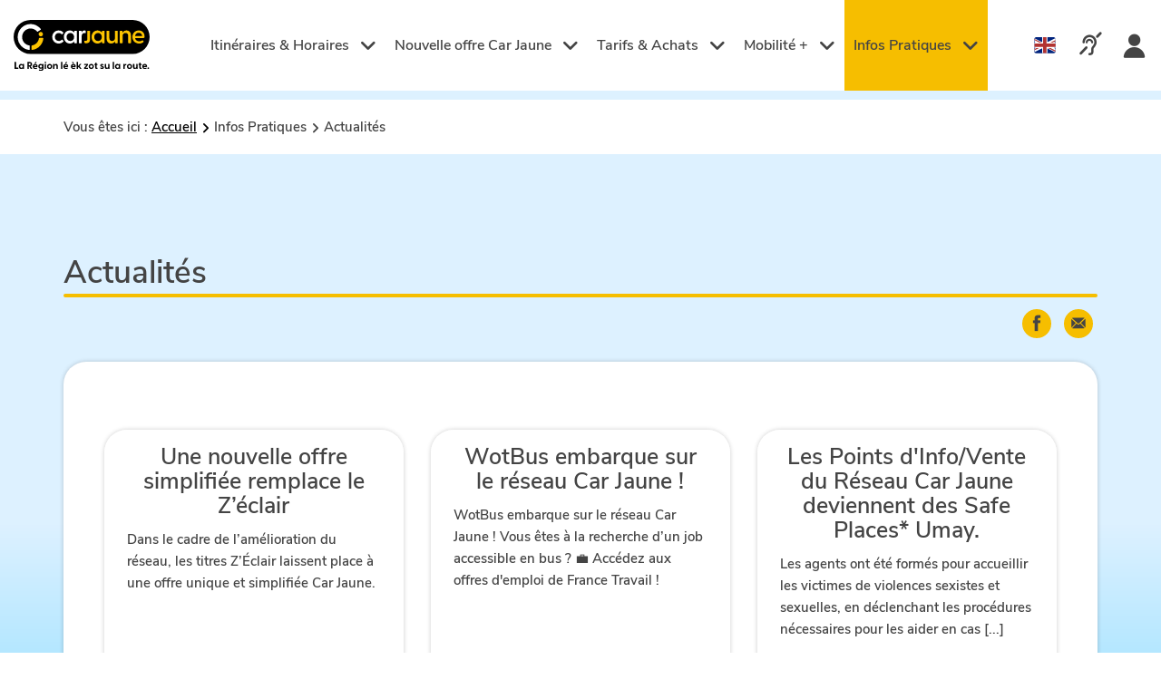

--- FILE ---
content_type: text/html; charset=utf-8
request_url: https://www.carjaune.re/fr/actualites/3
body_size: 11125
content:

<!DOCTYPE html>


<html xmlns="http://www.w3.org/1999/xhtml" lang="fr" class="chrome fr page-view">

<head>
    
    
<meta http-equiv="Content-Type" content="text/html; charset=utf-8" />
<meta name="viewport" content="width=device-width, initial-scale=1.0" />
<title>Actualités - Car Jaune</title>

<meta name="description" content=""/>
<meta name="keywords" content="Réseau Car Jaune, horaire de bus Car Jaune"/>
<meta name="robots" content="index, follow, all"/>


<meta property="og:type" content="website" />
<meta property="og:title" content="Actualités - Car Jaune" />
<meta property="og:site_name" content="Car Jaune" />
<meta property="og:description" content=""/>
<meta property="og:locale" content="fr_FR" />
<meta property="og:url" content="https://www.carjaune.re/fr/actualites/3" />
<meta property="og:image" content="https://static.carjaune3.cityway.fr/Content/img/logo/logo-share.png" />

<link rel="apple-touch-icon" sizes="180x180" href="https://static.carjaune3.cityway.fr/Content/img/favicon/apple-touch-icon.png">
<link rel="icon" type="image/png" href="https://static.carjaune3.cityway.fr/Content/img/favicon/favicon-32x32.png" sizes="32x32">
<link rel="icon" type="image/png" href="https://static.carjaune3.cityway.fr/Content/img/favicon/favicon-16x16.png" sizes="16x16">
<link rel="manifest" href="https://static.carjaune3.cityway.fr/Content/img/favicon/manifest.json">
<meta name="theme-color" content="#ffffff">

    


<link rel="preload" href="https://static.carjaune3.cityway.fr/Content/font/transinfo/transinfo.woff2" as="font" type="font/woff2" crossorigin>


<link rel="preload" href="https://static.carjaune3.cityway.fr/Content/font/adobeblank/adobeblank.woff2" as="font" type="font/woff2" crossorigin>


    <link href='https://static.carjaune3.cityway.fr/Content/css/site-638996658720000000.css' rel='stylesheet' crossorigin='anonymous'  />
    <link href='https://static.carjaune3.cityway.fr/Content/css/print-638996658720000000.css' rel='stylesheet' media='print' crossorigin='anonymous'  />
    <link href='/Content/css/LinesColor-v639045504000000000.css' rel='stylesheet'  />

    
    <link rel="alternate" type="application/rss+xml" title="Flux RSS du site" href="/fr/rss" />
    <link rel="alternate" type="application/rss+xml" title="Flux RSS des infos trafic" href="/fr/rss/Disruptions" />
    <link rel="alternate" type="application/rss+xml" title="Flux RSS des actualit&#233;s" href="/fr/rss/News" />

    <base href="/">

    



    <script>
            window.axeptioSettings = {
                clientId: "6569ad35e21ee206e633c77c",
                cookiesVersion: "Carjaune-fr"
            };
            (function (d, s) {
                var t = d.getElementsByTagName(s)[0], e = d.createElement(s);
                e.async = true; e.src = "//static.axept.io/sdk.js";
                t.parentNode.insertBefore(e, t);
            })(document, "script");
    </script>

    


    <!-- Matomo -->
    <script>
        var _paq = window._paq = window._paq || [];
        /* tracker methods like "setCustomDimension" should be called before "trackPageView" */
        _paq.push(['trackPageView']);
        _paq.push(['enableLinkTracking']);
        (function () {
            var u = "https://analytics.cityway.fr/";
            _paq.push(['setTrackerUrl', u + 'matomo.php']);
            _paq.push(['setSiteId', '27']);
            var d = document, g = d.createElement('script'), s = d.getElementsByTagName('script')[0];
            g.async = true; g.src = u + 'matomo.js'; s.parentNode.insertBefore(g, s);
        })();
    </script>
    <!-- End Matomo Code -->


</head>

<body id="global">

    <!-- Skiplinks accessibilité -->
    <ul class="skiplinks list-inline">
        <li><a class="sr-only" href="#main">Aller au contenu</a></li>
        <li><a class="sr-only" href="#navbar-menu">Aller au menu principal</a></li>
    </ul>
    <div class="sr-only">Car jaune</div>

    
    



    <!-- Header -->
    


<header class="header" role="banner">
    <div class="header-container">


        <nav class="navbar navbar-default">
            <div class="container-fluid">

                <!-- Navbar Responsive -->
                <div class="navbar-header hidden-md hidden-lg">

                    <!-- Logo RWD -->
                    <div class="banner-group-brand">
                            <a class="navbar-brand" href="/" title="Car jaune (Aller &#224; la page d&#39;accueil)">
                                <img src="https://static.carjaune3.cityway.fr/Content/img/logo/logo.svg" alt="Car jaune (Aller à la page d'accueil)"  class="main-logo" width="190" height="71" />
                                <div class="banner-text"></div>
                            </a>
                    </div>

                    <div class="banner-rwd-buttons">

                        <!-- Btn Menu Responsive -->
                        <button class="btn btn-header-rwd navbar-toggle navbar-toggle-button btn-menu-rwd" type="button" data-toggle="collapse" data-target="#navbar-menu">
                            <span class="cw-transinfo cw-nav-menu" aria-hidden="true"></span>
                            <span class="sr-only">Menu</span>
                        </button>

                        <!-- Btn Espace membre Responsive -->
                        

    <button type="button" class="btn item-with-img btn-header-rwd navbar-toggle navbar-toggle-button collapsed" data-toggle="collapse" data-target="#navbar-login">
            <span aria-hidden="true" class="item-img cw-transinfo cw-toolbar-user"></span>
        <span class="item-text hide-text-icon">Mon compte</span>
    </button>
               

                        <button onclick="javascript: Rogeraccess('open')" class="btn btn-userbox dropdown-toggle item-with-img btn-rogervoice hidden-md hidden-lg" title="Appelez-nous via notre outil adpat&#233; &#224; la surdit&#233;">
                            <span class="cw-carjaune cj-access-hearing-impaired-user" aria-hidden="true"></span>
                            <span class="sr-only">Appelez-nous via notre outil adpat&#233; &#224; la surdit&#233;</span>
                        </button>
                    </div>
                </div>

                <div>
                    <!-- Conteneur Flex pour centrer les éléments -->
                    <div class="navbar-desktop">
                        <!-- Logo Desktop -->
                        <div class="navbar-header hidden-xs hidden-sm">
                                <a class="navbar-brand" href="/" title="Car jaune (Aller &#224; la page d&#39;accueil)">
                                    <img src="https://static.carjaune3.cityway.fr/Content/img/logo/logo.svg" alt="Car jaune (Aller à la page d'accueil)"  class="main-logo" width="190" height="71" />
                                    <div class="banner-text"></div>
                                </a>
                        </div>

                        <!-- Navigation principale desktop -->
                        

<nav class="navbar-collapse collapse navbar-menu" id="navbar-menu" role="navigation" tabindex="-1" data-menu-scroll-rwd="true" aria-label="Menu principal">

    <!-- Navigation principale desktop -->
    <button type="button" class="close hidden-md hidden-lg" data-toggle="collapse" data-target="#navbar-menu">
        <span aria-hidden="true">×</span><span class="hide-text-icon">Fermer Menu</span>
    </button>

    <ul class="nav navbar-nav">
            <li class="dropdown ">
                <button type="button" class="dropdown-toggle" data-toggle="dropdown" aria-expanded="false" aria-controls="menu-move">
                    Itin&#233;raires &amp; Horaires
                    <span class="item-img cw-transinfo cw-nav-expand2" aria-hidden="true"></span>
                </button>
                

<ul class="dropdown-menu navbar-sub-nav " id="menu-move">            <li >
                <a href="/fr/itineraires/4/JourneyPlanner">Itinéraires</a>
                

            </li>
            <li >
                <a href="/fr/horaires-et-fiches-lignes/23">Horaires et Fiches Lignes</a>
                

            </li>
            <li >
                <a href="/fr/infos-trafic/17/Disruption">Infos Trafic</a>
                

            </li>
            <li >
                <a href="/fr/carte-interactive/176">Carte Interactive</a>
                

            </li>
            <li >
                <a href="/fr/vos-arrets-a-proximite/145/NearBy">Vos Arrêts à Proximité</a>
                

            </li>
            <li >
                <a href="/fr/application-car-jaune/9">Application Car Jaune</a>
                

            </li>
            <li >
                <a href="/fr/horaires-des-cars-a-etage/1001">Horaires des Cars à Etage</a>
                

            </li>
            <li >
                <a href="/fr/plan-du-reseau-car-jaune/1002">Plan du réseau Car Jaune</a>
                

            </li>
</ul>
            </li>
            <li class="dropdown ">
                <button type="button" class="dropdown-toggle" data-toggle="dropdown" aria-expanded="false" aria-controls="menu-offer">
                    Nouvelle offre Car Jaune
                    <span class="item-img cw-transinfo cw-nav-expand2" aria-hidden="true"></span>
                </button>
                

<ul class="dropdown-menu navbar-sub-nav " id="menu-offer">            <li >
                <a href="/fr/general/1008">Général</a>
                

            </li>
            <li >
                <a href="/fr/remboursement-zeclair/1009">Remboursement Z'éclair</a>
                

            </li>
            <li >
                <a href="/fr/abonnement-batkare/1010">Abonnement Bat'Karé</a>
                

            </li>
            <li >
                <a href="/fr/horaires-car-a-etage/1011">Horaires car à étage</a>
                

            </li>
</ul>
            </li>
            <li class="dropdown ">
                <button type="button" class="dropdown-toggle" data-toggle="dropdown" aria-expanded="false" aria-controls="menu-fares">
                    Tarifs &amp; Achats
                    <span class="item-img cw-transinfo cw-nav-expand2" aria-hidden="true"></span>
                </button>
                

<ul class="dropdown-menu navbar-sub-nav " id="menu-fares">            <li><a href="http://agence-t-smart-carjaune.actoll.com" target="blank" tabindex="-1" title="Ventes en Ligne (nouvelle fen&#234;tre)">Ventes en Ligne</a></li>
            <li >
                <a href="/fr/assistant-tarifaire/7/Fare">Assistant Tarifaire</a>
                

            </li>
                <li><a href="https://agence-t-smart-carjaune.actoll.com/iframe?url=https:%2F%2Fjustification-monetique.actoll.com%2Finfos-carte%3Fversion%3D1.0%26idAccepteur%3DCARJ%26origineIframe%3Dhttps%253A%252F%252Fagence-t-smart-carjaune.actoll.com" target="blank" tabindex="-1" title="Historique CB (nouvelle fen&#234;tre)">Historique CB</a></li>
            <li >
                <a href="/fr/nos-points-infovente/177">Nos Points Info/Vente</a>
                

            </li>
            <li >
                <a href="/fr/objets-collectors-goodies/74">Objets Collectors / Goodies</a>
                

            </li>
            <li >
                <a href="/fr/fraudes-et-pv/129/Fine">Fraudes et PV</a>
                

            </li>
            <li >
                <a href="/fr/offre-switch/1006">Offre Switch</a>
                

            </li>
</ul>
            </li>
            <li class="dropdown ">
                <button type="button" class="dropdown-toggle" data-toggle="dropdown" aria-expanded="false" aria-controls="menu-mobility">
                    Mobilit&#233; +
                    <span class="item-img cw-transinfo cw-nav-expand2" aria-hidden="true"></span>
                </button>
                

<ul class="dropdown-menu navbar-sub-nav " id="menu-mobility">            <li>
                <a href="javascript: void(0)" tabindex="-1" onclick="javascript: Rogeraccess('open')"
                   data-toggle="tooltip" data-placement="left" title="Appelez-nous via notre outil adpat&#233; &#224; la surdit&#233;">
                    Sourds et malentendants
                </a>
            </li>
            <li >
                <a href="/fr/accessibilite-et-reservation-pmr/34">Accessibilité et Réservation PMR</a>
                

            </li>
            <li >
                <a href="/fr/velos-et-services/35">Vélos et Services</a>
                

            </li>
            <li >
                <a href="/fr/covoiturage-et-parc-relais/178">Covoiturage et Parc Relais</a>
                

            </li>
            <li >
                <a href="/fr/partenaires-de-mobilite/36">Partenaires de Mobilité</a>
                

            </li>
            <li >
                <a href="/fr/tourisme-/37">Tourisme </a>
                

            </li>
            <li >
                <a href="/fr/nos-accompagnateurs/53">Nos Accompagnateurs</a>
                

            </li>
            <li >
                <a href="/fr/salarie-remboursement-des-frais-de-transport/1003">Salarié - Remboursement des frais de transport</a>
                

            </li>
            <li >
                <a href="/fr/car-jaune-un-choix-durable-et-responsable/1005">Car Jaune, un choix durable et responsable</a>
                

            </li>
</ul>
            </li>
            <li class="dropdown  active">
                <button type="button" class="dropdown-toggle" data-toggle="dropdown" aria-expanded="false" aria-controls="menu-info">
                    Infos Pratiques
                    <span class="item-img cw-transinfo cw-nav-expand2" aria-hidden="true"></span>
                </button>
                

<ul class="dropdown-menu navbar-sub-nav dropdown-menu-right" id="menu-info">            <li class="active">
                <a href="/fr/actualites/3">Actualités</a>
                

            </li>
            <li >
                <a href="/fr/qui-sommes-nous-/71">Qui Sommes Nous ?</a>
                

            </li>
            <li >
                <a href="/fr/reglement-voyageur/72">Règlement Voyageur</a>
                

            </li>
            <li >
                <a href="/fr/demandes-et-reclamations/14/Contact">Demandes et Réclamations</a>
                

            </li>
            <li >
                <a href="/fr/foire-aux-questions/12">Foire aux Questions</a>
                

            </li>
</ul>
            </li>
    </ul>
    <!-- div accueillant la liste des langues en responsive -->
    <div class="list-lang-rwd hidden-lg hidden-md" data-come-from="list-lang"></div> 
      

    <!-- div accueillant le btn hide/show map en responsive -->
    <div class="toggle-map-container-rwd" data-come-from="toogle-map"></div>

</nav>


                        <div class="navbar-options">
                            <!-- Liste des langues disponibles -->
                                <div class="list-lang" data-go-to="list-lang" id="lang-list">                <ul class="list-inline no-margin">
                        <li class="active">
                            <span class="sr-only">Langue active : Français</span>
                            <a href="/setlang/fr/3/0" lang="fr" aria-hidden="true" tabindex="-1">
                                <img src="https://static.carjaune3.cityway.fr/Content/img/flag/flag-fr.svg" alt="Français"  class="lang-flag" width="24" height="18" title="Français" />
                            </a>
                        </li>
                        <li >
                            
                            <a href="/setlang/en/3/0" lang="en" >
                                <img src="https://static.carjaune3.cityway.fr/Content/img/flag/flag-en.svg" alt="English"  class="lang-flag" width="24" height="18" title="English" />
                            </a>
                        </li>
                </ul>
</div>

                            <button onclick="javascript: Rogeraccess('open')" class="btn btn-userbox dropdown-toggle item-with-img btn-rogervoice hidden-xs hidden-sm"
                                    data-toggle="tooltip" data-placement="left" title="Appelez-nous via notre outil adpat&#233; &#224; la surdit&#233;">
                                <span class="cw-carjaune cj-access-hearing-impaired-user" aria-hidden="true"></span>
                                <span class="sr-only">Appelez-nous via notre outil adpat&#233; &#224; la surdit&#233;</span>
                            </button>

                            <!-- Dropdown espace membre -->
                            

    <ul class="member-realtime-container list-inline hidden-xs hidden-sm">
        <li class="userbox dropdown" id="login-popup-container-parent" >
            <button type="button" class="btn btn-userbox dropdown-toggle item-with-img pull-right hidden-xs hidden-sm userbox-btn-not-logged" data-toggle="dropdown" aria-controls="login-popup-container" aria-expanded="false">
                    <span aria-hidden="true" class="item-img cw-transinfo cw-toolbar-user"></span>
                <span class="item-text bold">Mon compte</span>
                <span class="item-img cw-transinfo cw-nav-expand2" aria-hidden="true"></span>
            </button>
        
    

<div class="dropdown-menu dropdown-menu-right userbox-dropdown" id="login-popup-container">
    <div class="row">

        <div class="col-lg-6">
    

<div class="sso-loginbox">
    <div class="panel panel-default">
        <div class="panel-body">
            <p class="h4 text-center no-margin-top">Pas encore inscrit(e)&nbsp;?</p>
            

<a class="btn btn-primary btn-block" href="/fr/mon-compte/159/Member/signup">S'inscrire</a>

        </div>
    </div>
    <div class="panel panel-default no-margin">
        <div class="panel-body">
            <p class="h4 text-center no-margin-top">D&#233;j&#224; inscrit(e)</p>
<form action="/fr/mon-compte/159/Member/Login" class="form-signin" method="post">                <input type="hidden" name="ReturnUrl" value="/fr/actualites/3" />
                <button type="submit" class="btn btn-default btn-block">Se connecter</button>
</form>        </div>
    </div>
</div>        </div>
        <div class="col-lg-6 singup-col hidden-sm hidden-xs">
            <h2>Pas encore inscrit(e)&nbsp;?</h2>
            <div>
                <h3>Mes favoris</h3>
                <p>Avec mes favoris, j'accède rapidement à l'information qui me concerne.</p>
                <h3>Mes alertes</h3>
                <p>Recevoir les infos trafic des lignes emprunt&#233;es.</p>
            </div>

            

<a class="btn btn-default btn-block btn-margin-bottom" href="/fr/mon-compte/159/Member/signup">S'inscrire</a>

        </div>
    </div>
</div>        </li>
    </ul>    
               
                        </div>
                    </div>
                </div>

                <!-- Div accueillant l'espace membre en responsive -->
                <div class="collapse navbar-login" id="navbar-login"></div>
                <!-- Div accueillant la popup realtime responsive -->
                <div class="collapse hidden-md hidden-lg navbar-real-time" id="navbar-real-time" data-come-from="navbar-real-time"></div>
            </div>
        </nav>
        <div class="scroll-indicator hidden" data-menu-scroll-rwd="indicator"></div>
    </div>
</header>





<div class="visible-print-block clearfix">
    <div class="col-xs-6">
        <img src="https://static.carjaune3.cityway.fr/Content/img/logo/logo-print.png" alt=""  class="Car jaune" width="200" height="100" />
        
    </div>
    <div class="col-xs-6 text-right">
        <br />https://www.carjaune.re/
        <br />Date d&#39;impression : 21/01/2026
    </div>
</div>


    <!-- Contenu -->
    <main class="main " role="main" id="main" tabindex="-1">
        


<!-- Fil d'ariane -->
<nav  aria-label="Fil d&#39;Ariane" class="breadcrumb hidden-xs" role="navigation"><p class="no-margin">             <span class="breadcrumb-title">Vous &#234;tes ici :</span>
<a href="/">Accueil</a> <span aria-hidden="true" class="item-img cw-transinfo cw-nav-next2 breadcrumb-divider "  ></span><span class="item-text  hide-text-icon">&gt;</span>Infos Pratiques <span aria-hidden="true" class="item-img cw-transinfo cw-nav-next2 breadcrumb-divider "  ></span><span class="item-text  hide-text-icon">&gt;</span><strong class="breadcrumd-item-active">Actualités</strong></p></nav >


<div class="main-container container" data-min-height="main-content">




<!-- Titre de la page -->
<div class="page-header">    <h1>
Actualités    </h1>
</div>

<!-- Liens de partage et outils -->
<div class="tool-links clearfix">
    <div class="share pull-right hidden-xs hidden-sm">


        <span class="list-inline-title">Partager</span>
        <ul class="share-items list-inline pull-right">
                <li class="share-item">
                    <a href="//www.facebook.com/share.php?u=https%3a%2f%2fwww.carjaune.re%2ffr%2factualites%2f3" class="item-with-img "  target="_blank" title="Partager cette page sur Facebook (nouvelle fen&#234;tre)" data-section="3" data-share="facebook" data-format-url="//www.facebook.com/share.php?u=%URL%"><span aria-hidden="true" class="item-img cw-transinfo cw-social-facebook share-item-icon"  data-toggle="tooltip" data-placement="bottom"  title="Facebook"></span><span class="item-text  hide-text-icon">Facebook</span></a>
                </li>
                                                    <li class="share-item">
                    <a href="/fr/envoyer-a-un-ami/128/SendPage?url=https%3a%2f%2fwww.carjaune.re%2ffr%2factualites%2f3&amp;section=3" class="item-with-img "  title="Envoyer cette page &#224; un ami par email" data-section="3" data-share="sendpage" data-format-url="/fr/envoyer-a-un-ami/128/SendPage?url=%URL%&section=%SECTION%"><span aria-hidden="true" class="item-img cw-transinfo cw-social-mail share-item-icon"  data-toggle="tooltip" data-placement="bottom"  title="Envoyer par email à un ami"></span><span class="item-text  hide-text-icon">Envoyer par email à un ami</span></a>
                </li>
        </ul>
    </div>
    <div class="services-list pull-right"></div>
</div>

<div class="message-container"></div>

    <div class="page-container">

            <!-- Contenu -->




        <div class="news-cards-list">
                  <a href="/fr/actualites/3/une-nouvelle-offre-simplifiee-remplace-le-zeclair/119/195" class="news-card">
                    <span class="hidden news-item-list-partner" data-news-item-list-partner="0">0</span>
                    <div class="news-card-img">

<div class="cm_floatLeft"><img src="/ftp/news/dscf8614-2-1-.jpg" alt=""  /></div>                    </div>
                    <div class="news-card-content">
                        

                        <h2>Une nouvelle offre simplifi&#233;e remplace le Z’&#233;clair</h2>


                        <div class="news-card-summary">Dans le cadre de l&rsquo;am&eacute;lioration du r&eacute;seau, les titres Z&rsquo;&Eacute;clair laissent place &agrave; une offre unique et simplifi&eacute;e Car Jaune.</div>
                        <div class="small">Car jaune - Publié le 27/11/2025</div>
                    </div>
                    </a>
                  <a href="/fr/actualites/3/wotbus-embarque-sur-le-reseau-car-jaune-/120/192" class="news-card">
                    <span class="hidden news-item-list-partner" data-news-item-list-partner="0">0</span>
                    <div class="news-card-img">

<div class="cm_floatLeft"><img src="/ftp/news/design-sans-titre.jpg" alt=""  /></div>                    </div>
                    <div class="news-card-content">
                        

                        <h2>WotBus embarque sur le r&#233;seau Car Jaune ! </h2>


                        <div class="news-card-summary">WotBus embarque sur le r&eacute;seau Car Jaune !
Vous &ecirc;tes &agrave; la recherche d&rsquo;un job accessible en bus ? &#128188; Acc&eacute;dez aux offres d'emploi de France Travail !
&nbsp;</div>
                        <div class="small">Car jaune - Publié le 23/10/2025</div>
                    </div>
                    </a>
                  <a href="/fr/actualites/3/les-points-dinfovente-du-reseau-car-jaune-devienne/119/162" class="news-card">
                    <span class="hidden news-item-list-partner" data-news-item-list-partner="0">0</span>
                    <div class="news-card-img">

<div class="cm_floatLeft"><img src="/ftp/news/design-sans-titre-27-.png" alt=""  /></div>                    </div>
                    <div class="news-card-content">
                        

                        <h2>Les Points d&#39;Info/Vente du R&#233;seau Car Jaune deviennent des Safe Places* Umay.</h2>


                        <div class="news-card-summary">Les agents ont &eacute;t&eacute; form&eacute;s pour accueillir les victimes de violences sexistes et sexuelles, en d&eacute;clenchant les proc&eacute;dures n&eacute;cessaires pour les aider en cas  [...]</div>
                        <div class="small">Car jaune - Publié le 31/07/2024</div>
                    </div>
                    </a>
         </div>
        <div id="NoNews" data-no-news style="display: none">
            <p class="alert alert-info">Aucune actualit&#233; n&#39;est disponible actuellement.</p>
        </div>
        

    </div>
</div>


    </main>

    
    

    <!-- Footer -->
    


<!-- Footer -->
<footer class="footer" role="contentinfo">
    <a href="#" class="item-with-img btn btn-primary btn-footer-go-top"  title="Retour haut de page" data-anchor-to="#global" data-id="btn-go-to-top"><span aria-hidden="true" class="item-img cw-transinfo cw-nav-collapse2 "  ></span><span class="item-text  hide-text-icon">Haut de page</span></a>
    <!-- Footer Top -->
    <div class="footer-container container-fluid">
        <div class="footer-top">
            <div class="footer-top-col footer-icons">
                
                <p class="footer-top-col-title hidden-sm hidden-xs">Suivez-nous sur</p>
                <ul class="list-inline">
                    <li class="footer-item">
                        <a href="/fr/flux-rss/57" class="item-with-img "  title="Flux RSS"><span aria-hidden="true" class="item-img cw-transinfo cw-social-rss "  ></span><span class="item-text  hide-text-icon">Flux <abbr title="Really Simple Syndication">RSS</abbr></span></a>
                    </li>
                        <li class="footer-item">
                            <a href="https://fr-fr.facebook.com/carjaune974" class="item-with-img "  target="_blank" title="Nous suivre sur Facebook (nouvelle fen&#234;tre)"><span aria-hidden="true" class="item-img cw-transinfo cw-social-facebook "  ></span><span class="item-text  hide-text-icon">Facebook</span></a>
                        </li>
                                            <li class="footer-item">
                            <a href="https://www.instagram.com/carjaune_off/?hl=fr" class="item-with-img "  target="_blank" title="Nous suivre sur Instagram (nouvelle fen&#234;tre)"><span aria-hidden="true" class="item-img cw-transinfo cw-social-instagram "  ></span><span class="item-text  hide-text-icon">Instagram</span></a>
                        </li>
                                    </ul>
            </div>

            
                <div class="footer-top-col footer-icons footer-share hidden-sm hidden-xs">
                    <p class="footer-top-col-title">Partagez le site</p>
                    <ul class="footer-items list-inline no-margin-bottom">
                        <li class="footer-item">
                            <a href="//www.facebook.com/share.php?u=https://www.carjaune.re/" class="item-with-img "  target="_blank" title="Partager le site sur Facebook (nouvelle fen&#234;tre)"><span aria-hidden="true" class="item-img cw-transinfo cw-social-facebook "  ></span><span class="item-text  hide-text-icon">Facebook</span></a>
                        </li>
                    </ul>
                </div>
                            <div class="footer-top-col footer-icons footer-apps">
                    <p class="footer-top-col-title hidden-sm hidden-xs">Téléchargez&nbsp;<span>l'appli</span></p>
                    <ul class="footer-items list-inline no-margin-bottom">
                            <li class="footer-item">
                                <a href="https://play.google.com/store/apps/details?id=fr.cityway.android_v2.carjaune&amp;hl=fr&amp;gl=FR" class="item-with-img "  target="_blank" title="T&#233;l&#233;charger l&#39;application Android (nouvelle fen&#234;tre)"><span aria-hidden="true" class="item-img cw-transinfo cw-misc-android "  ></span><span class="item-text  hide-text-icon">Android</span></a>
                            </li>
                                                    <li class="footer-item">
                                <a href="https://apps.apple.com/fr/app/car-jaune/id1053560123" class="item-with-img "  target="_blank" title="T&#233;l&#233;charger l&#39;application iPhone (nouvelle fen&#234;tre)"><span aria-hidden="true" class="item-img cw-transinfo cw-misc-apple "  ></span><span class="item-text  hide-text-icon">iPhone</span></a>
                            </li>
                    </ul>
                </div>
                            <div class="footer-top-col footer-icons footer-contact">
                    <p class="footer-top-col-title hidden-sm hidden-xs">Contact</p>
                    <ul class="footer-items list-inline no-margin-bottom">
                            <li class="footer-item">
                                <a href="/fr/demandes-et-reclamations/14/Contact" class="item-with-img "  title="Contactez-nous par mail"><span aria-hidden="true" class="item-img cw-transinfo cw-social-mail "  ></span><span class="item-text  hide-text-icon">Contact</span></a>
                            </li>
                                            </ul>
                </div>
            <div class="footer-top-col navbar-form hidden-sm hidden-xs hidden-md no-margin-bottom">
                
<div role="search" class="inset-form-serach">
    <form action="/fr/recherche/27" method="GET" id="SearchFormGlobal">
        <label for="KeywordSearchGlobal" class="sr-only">Rechercher</label>
        <div class="form-group">
            <input class="form-control" data-val="true" data-val-required="Champ obligatoire" id="KeywordSearchGlobal" name="q" placeholder="Recherche dans le site" type="search" value="" />
            <div class="inset-form-serach-bg"></div>
        </div>
            
        <button type="submit" class="btn item-with-img btn btn-search">Ok</button>
        <input data-val="true" data-val-required="Le champ Submit est requis." id="submitsearch" name="Submit" type="hidden" value="True" />
    </form>
</div>

            </div>
            <div class="footer-top-col navbar-form hidden-lg no-margin-bottom">
                <a href="/fr/recherche/27" class="item-with-img " ><span aria-hidden="true" class="item-img cw-transinfo cw-toolbar-search "  ></span><span class="item-text  hide-text-icon">Rechercher</span></a>
            </div>
            <div class="footer-top-col footer-col-logo hidden-sm hidden-xs">
                <div class="footer-col-logo-bg">
                    <a href="http://www.regionreunion.com/" target="_blank" class="footer-bottom-logo">
                        <img src="https://static.carjaune3.cityway.fr/Content/img/common/logo-region-reunion.svg" alt="Visiter le site de la Région Réunion (nouvelle fenêtre)"  width="169" height="83" title="Visiter le site de la Région Réunion (nouvelle fenêtre)" />
                    </a>
                </div>
            </div>
        </div>
    </div>

    <!-- Footer bottom -->
    <div class="footer-bottom">
        <div class="footer-bottom-container container">
            <ul class="footer-bottom-items text-center no-margin-bottom list-unstyled">
                <li class="footer-bottom-item"><a href="/fr/plan-du-site/69">Plan du site</a></li>
                <li class="footer-bottom-item footer-bottom-item-last"><a href="/fr/aide-et-accessibilite/54">Aide et accessibilité</a></li>
                <li class="footer-bottom-item"><a href="/fr/mentions-legales/1">Mentions légales</a></li>
                <li class="footer-bottom-item footer-bottom-item-last">
                    <a href="/fr/conditions-generales-dutilisation/75">
                        <abbr title="Conditions générales de vente">CGU</abbr>
                    </a>
                </li>
                <li class="footer-bottom-item">
                    <a href="/fr/conditions-generales-de-vente/77">
                        <abbr title="Conditions générales d'utilisation">CGV</abbr>
                    </a>
                </li>
                <li class="footer-bottom-item footer-bottom-item-last">
                    <button type="button" onclick="openAxeptioCookies()" class="btn btn-link">
                        Cookies
                    </button>
                </li>
                <li class="footer-bottom-item">
                    <a href="/fr/politique-de-protection-des-donnees/188">
                        <abbr title="Règlement général sur la protection des données">RGPD</abbr>
                    </a>
                </li>
                <li class="footer-bottom-item footer-bottom-item-last"><a href="/fr/contactez-nous/8">Contactez-nous</a></li>
            </ul>
        </div>
    </div>
</footer>


    






<script src="https://static.carjaune3.cityway.fr/Scripts/Plugins/File/Base-vendor-638996658720000000.js" type="text/javascript"></script>
<script src="https://static.carjaune3.cityway.fr/Scripts/Plugins/Base-638996658720000000.js" type="text/javascript"></script>
<script src="/Scripts/Dynamic/fr/script-638996658720000000.js" type="text/javascript"></script>

<script src="https://static.carjaune3.cityway.fr/Scripts/Project/bundle-638996658720000000.js" type="text/javascript"></script>
<script type="text/javascript">cityWay.tasks.loadFlyLeaf({url:cityWay.config.urls.flyLeaf,expires:cityWay.config.site.cookieExpirationTime.flyLeaf});var ORGANIZATION_KEY="Ols2PHmB1P";window.rogeraccessSettings={organization:ORGANIZATION_KEY,services:["pFFbMMVuU5"]},function(){var t=window,u=t.Rogeraccess,r,n,i;typeof u!="function"&&(r=document,n=function(){n.c(arguments)},n.q=[],n.c=function(t){n.q.push(t)},t.Rogeraccess=n,i=function(){var n=r.createElement("script"),t;n.type="text/javascript";n.async=!0;n.src="https://rogeraccess.rogervoice.com/widget/"+ORGANIZATION_KEY;t=r.getElementsByTagName("script")[0];t.parentNode.insertBefore(n,t)},document.readyState==="complete"?i():t.attachEvent?t.attachEvent("onload",i):t.addEventListener("load",i,!1))}()</script>

<script>
        var cookies = document.cookie.split(';');
    for (var i = 0; i < cookies.length; i++) {
        var name = cookies[i];
        console.log(name);
        if (name.startsWith('_ga') || name.startsWith('has') || name.startsWith('ga')) {
            document.cookie = name + '; expires=Thu, 01 Jan 1970 00:00:00 UTC; path=/; domain=' + location.hostname;
        }
    }
    for (var i = 0; i < cookies.length; i++) {
        var name = cookies[i];
        if (name.startsWith('_ga') || name.startsWith('has') || name.startsWith('ga')) {
            document.cookie = name + '; expires=Thu, 01 Jan 1970 00:00:00 UTC; path=/; domain=.carjaune.re';
        }
    }

    var MatomoIsActivated = false;

    //Permet le lancer les fonctions Matomo nécessitant l'accord de l'utilisateur
    function launchMatomo() {
        var _paq = window._paq = window._paq || [];

        if (MatomoIsActivated === false) {
            //Si l'utilisateur à consenti, le cookie Matomo est déposé
            _paq.push(['rememberCookieConsentGiven']);
            //On peut maintenant activer les heatMaps
            _paq.push(['HeatmapSessionRecording::enable']);
        } else {
            //On active le tracking dans le cas ou l'utilisateur a accepté Matomo, refusé Matomo & de nouveau accepté Matomo
            _paq.push(['enableLinkTracking', true]);
            _paq.push(['rememberCookieConsentGiven']);
            _paq.push(['HeatmapSessionRecording::enable']);
        }
        console.log("launch");
    }

    //Désactive les fonctions Matomo si l'utilisateur les refuses
    function disableMatomo() {
        //Si l'utilisateur refuse Matomo, on désactive complétement le tracking
        _paq.push(['enableLinkTracking', false]);
        //On supprime le Cookie de consent de Matomo
        _paq.push(['forgetCookieConsentGiven']);
        //On désactive les heatMaps
        _paq.push(['HeatmapSessionRecording::disable']);
        MatomoIsActivated = true;
        console.log("disable");
    }


        void 0 === window._axcb && (window._axcb = []);
    window._axcb.push(function (axeptio) {
        axeptio.on("cookies:complete", function (choices) {
            if (choices.Matomo) {
                launchMatomo();
            }
            else {
                disableMatomo();
            }
        })
    });
</script>

</body>
</html>


--- FILE ---
content_type: text/css
request_url: https://static.carjaune3.cityway.fr/Content/css/site-638996658720000000.css
body_size: 75556
content:
/*! normalize.css v3.0.3 | MIT License | github.com/necolas/normalize.css */
html{font-family:sans-serif;-ms-text-size-adjust:100%;-webkit-text-size-adjust:100%;}body{margin:0;}article,aside,details,figcaption,figure,footer,header,hgroup,main,menu,nav,section,summary{display:block;}audio,canvas,progress,video{display:inline-block;vertical-align:baseline;}audio:not([controls]){display:none;height:0;}[hidden],template{display:none;}a{background-color:transparent;}a:active,a:hover{outline:0;}abbr[title]{border-bottom:1px dotted;}b,strong{font-weight:bold;}dfn{font-style:italic;}h1{font-size:2em;margin:.67em 0;}mark{background:#ff0;color:#000;}small{font-size:80%;}sub,sup{font-size:75%;line-height:0;position:relative;vertical-align:baseline;}sup{top:-.5em;}sub{bottom:-.25em;}img{border:0;}svg:not(:root){overflow:hidden;}figure{margin:1em 40px;}hr{box-sizing:content-box;height:0;}pre{overflow:auto;}code,kbd,pre,samp{font-family:monospace,monospace;font-size:1em;}button,input,optgroup,select,textarea{color:inherit;font:inherit;margin:0;}button{overflow:visible;}button,select{text-transform:none;}button,html input[type="button"],input[type="reset"],input[type="submit"]{-webkit-appearance:button;cursor:pointer;}button[disabled],html input[disabled]{cursor:default;}button::-moz-focus-inner,input::-moz-focus-inner{border:0;padding:0;}input{line-height:normal;}input[type="checkbox"],input[type="radio"]{box-sizing:border-box;padding:0;}input[type="number"]::-webkit-inner-spin-button,input[type="number"]::-webkit-outer-spin-button{height:auto;}input[type="search"]{-webkit-appearance:textfield;box-sizing:content-box;}input[type="search"]::-webkit-search-cancel-button,input[type="search"]::-webkit-search-decoration{-webkit-appearance:none;}fieldset{border:1px solid #c0c0c0;margin:0 2px;padding:.35em .625em .75em;}legend{border:0;padding:0;}textarea{overflow:auto;}optgroup{font-weight:bold;}table{border-collapse:collapse;border-spacing:0;}td,th{padding:0;}
/*! Source: https://github.com/h5bp/html5-boilerplate/blob/master/src/css/main.css */
@media print{*,*:before,*:after{background:transparent !important;color:#000 !important;box-shadow:none !important;text-shadow:none !important;}a,a:visited{text-decoration:underline;}a[href]:after{content:" (" attr(href) ")";}abbr[title]:after{content:" (" attr(title) ")";}a[href^="#"]:after,a[href^="javascript:"]:after{content:"";}pre,blockquote{border:1px solid #999;page-break-inside:avoid;}thead{display:table-header-group;}tr,img{page-break-inside:avoid;}img{max-width:100% !important;}p,h2,h3{orphans:3;widows:3;}h2,h3{page-break-after:avoid;}.navbar{display:none;}.btn>.caret,.dropup>.btn>.caret{border-top-color:#000 !important;}.label{border:1px solid #000;}.table{border-collapse:collapse !important;}.table td,.table th{background-color:#fff !important;}.table-bordered th,.table-bordered td{border:1px solid #ddd !important;}}*{-webkit-box-sizing:border-box;-moz-box-sizing:border-box;box-sizing:border-box;}*:before,*:after{-webkit-box-sizing:border-box;-moz-box-sizing:border-box;box-sizing:border-box;}html{font-size:10px;-webkit-tap-highlight-color:rgba(0,0,0,0);}body{font-family:'Nunito Sans',Arial,"Helvetica Neue",Helvetica,Arial,sans-serif;font-size:1.5rem;line-height:1.6;color:#444;background-color:#fff;}input,button,select,textarea{font-family:inherit;font-size:inherit;line-height:inherit;}a{color:#000;text-decoration:none;}a:hover,a:focus{color:#000;text-decoration:underline;}a:focus{outline:thin dotted;outline:5px auto -webkit-focus-ring-color;outline-offset:-2px;}figure{margin:0;}img{vertical-align:middle;}.img-responsive,.carousel-inner>.item>img,.carousel-inner>.item>a>img{display:block;max-width:100%;height:auto;}.img-rounded{border-radius:25px;}.img-thumbnail{padding:4px;line-height:1.6;background-color:#fff;border:1px solid #dfdfdf;border-radius:0;-webkit-transition:all .2s ease-in-out;-o-transition:all .2s ease-in-out;transition:all .2s ease-in-out;display:inline-block;max-width:100%;height:auto;}.img-circle{border-radius:50%;}hr{margin-top:22px;margin-bottom:22px;border:0;border-top:1px solid #ececec;}.sr-only{position:absolute;width:1px;height:1px;margin:-1px;padding:0;overflow:hidden;clip:rect(0,0,0,0);border:0;}.sr-only-focusable:active,.sr-only-focusable:focus{position:static;width:auto;height:auto;margin:0;overflow:visible;clip:auto;}[role="button"]{cursor:pointer;}h1,h2,h3,h4,h5,h6,.h1,.h2,.h3,.h4,.h5,.h6{font-family:inherit;font-weight:700;line-height:1.1;color:inherit;}h1 small,h2 small,h3 small,h4 small,h5 small,h6 small,.h1 small,.h2 small,.h3 small,.h4 small,.h5 small,.h6 small,h1 .small,h2 .small,h3 .small,h4 .small,h5 .small,h6 .small,.h1 .small,.h2 .small,.h3 .small,.h4 .small,.h5 .small,.h6 .small{font-weight:normal;line-height:1;color:#777;}h1,.h1,h2,.h2,h3,.h3{margin-top:22px;margin-bottom:11px;}h1 small,.h1 small,h2 small,.h2 small,h3 small,.h3 small,h1 .small,.h1 .small,h2 .small,.h2 .small,h3 .small,.h3 .small{font-size:65%;}h4,.h4,h5,.h5,h6,.h6{margin-top:11px;margin-bottom:11px;}h4 small,.h4 small,h5 small,.h5 small,h6 small,.h6 small,h4 .small,.h4 .small,h5 .small,.h5 .small,h6 .small,.h6 .small{font-size:75%;}h1,.h1{font-size:3.5rem;}h2,.h2{font-size:2.5rem;}h3,.h3{font-size:1.9rem;}h4,.h4{font-size:1.5rem;}h5,.h5{font-size:1.5rem;}h6,.h6{font-size:1.2rem;}p{margin:0 0 11px;}.lead{margin-bottom:22px;font-size:1rem;font-weight:300;line-height:1.4;}@media(min-width:768px){.lead{font-size:2.25rem;}}small,.small{font-size:84%;}mark,.mark{background-color:#fcf8e3;padding:.2em;}.text-left{text-align:left;}.text-right{text-align:right;}.text-center{text-align:center;}.text-justify{text-align:justify;}.text-nowrap{white-space:nowrap;}.text-lowercase{text-transform:lowercase;}.text-uppercase{text-transform:uppercase;}.text-capitalize{text-transform:capitalize;}.text-muted{color:#777;}.text-primary{color:#f6be00;}a.text-primary:hover,a.text-primary:focus{color:#c39700;}.text-success{color:#3c763d;}a.text-success:hover,a.text-success:focus{color:#2b542c;}.text-info{color:#31708f;}a.text-info:hover,a.text-info:focus{color:#245269;}.text-warning{color:#8a6d3b;}a.text-warning:hover,a.text-warning:focus{color:#66512c;}.text-danger{color:#a94442;}a.text-danger:hover,a.text-danger:focus{color:#843534;}.bg-primary{color:#fff;background-color:#f6be00;}a.bg-primary:hover,a.bg-primary:focus{background-color:#c39700;}.bg-success{background-color:#dff0d8;}a.bg-success:hover,a.bg-success:focus{background-color:#c1e2b3;}.bg-info{background-color:#d9edf7;}a.bg-info:hover,a.bg-info:focus{background-color:#afd9ee;}.bg-warning{background-color:#fcf8e3;}a.bg-warning:hover,a.bg-warning:focus{background-color:#f7ecb5;}.bg-danger{background-color:#f2dede;}a.bg-danger:hover,a.bg-danger:focus{background-color:#e4b9b9;}.page-header{padding-bottom:10px;margin:44px 0 22px;border-bottom:1px solid transparent;}ul,ol{margin-top:0;margin-bottom:11px;}ul ul,ol ul,ul ol,ol ol{margin-bottom:0;}.list-unstyled{padding-left:0;list-style:none;}.list-inline{padding-left:0;list-style:none;margin-left:-5px;}.list-inline>li{display:inline-block;padding-left:5px;padding-right:5px;}dl{margin-top:0;margin-bottom:22px;}dt,dd{line-height:1.6;}dt{font-weight:bold;}dd{margin-left:0;}@media(min-width:992px){.dl-horizontal dt{float:left;width:160px;clear:left;text-align:right;overflow:hidden;text-overflow:ellipsis;white-space:nowrap;}.dl-horizontal dd{margin-left:180px;}}abbr[title],abbr[data-original-title]{cursor:help;border-bottom:1px dotted #777;}.initialism{font-size:90%;text-transform:uppercase;}blockquote{padding:11px 22px;margin:0 0 22px;font-size:1.875rem;border-left:5px solid #eee;}blockquote p:last-child,blockquote ul:last-child,blockquote ol:last-child{margin-bottom:0;}blockquote footer,blockquote small,blockquote .small{display:block;font-size:80%;line-height:1.6;color:#777;}blockquote footer:before,blockquote small:before,blockquote .small:before{content:'— ';}.blockquote-reverse,blockquote.pull-right{padding-right:15px;padding-left:0;border-right:5px solid #eee;border-left:0;text-align:right;}.blockquote-reverse footer:before,blockquote.pull-right footer:before,.blockquote-reverse small:before,blockquote.pull-right small:before,.blockquote-reverse .small:before,blockquote.pull-right .small:before{content:'';}.blockquote-reverse footer:after,blockquote.pull-right footer:after,.blockquote-reverse small:after,blockquote.pull-right small:after,.blockquote-reverse .small:after,blockquote.pull-right .small:after{content:' —';}address{margin-bottom:22px;font-style:normal;line-height:1.6;}.container{margin-right:auto;margin-left:auto;padding-left:15px;padding-right:15px;}@media(min-width:768px){.container{width:750px;}}@media(min-width:992px){.container{width:970px;}}@media(min-width:1200px){.container{width:1170px;}}.container-fluid{margin-right:auto;margin-left:auto;padding-left:15px;padding-right:15px;}.row{margin-left:-15px;margin-right:-15px;}.col-xs-1,.col-sm-1,.col-md-1,.col-lg-1,.col-xs-2,.col-sm-2,.col-md-2,.col-lg-2,.col-xs-3,.col-sm-3,.col-md-3,.col-lg-3,.col-xs-4,.col-sm-4,.col-md-4,.col-lg-4,.col-xs-5,.col-sm-5,.col-md-5,.col-lg-5,.col-xs-6,.col-sm-6,.col-md-6,.col-lg-6,.col-xs-7,.col-sm-7,.col-md-7,.col-lg-7,.col-xs-8,.col-sm-8,.col-md-8,.col-lg-8,.col-xs-9,.col-sm-9,.col-md-9,.col-lg-9,.col-xs-10,.col-sm-10,.col-md-10,.col-lg-10,.col-xs-11,.col-sm-11,.col-md-11,.col-lg-11,.col-xs-12,.col-sm-12,.col-md-12,.col-lg-12{position:relative;min-height:1px;padding-left:15px;padding-right:15px;}.col-xs-1,.col-xs-2,.col-xs-3,.col-xs-4,.col-xs-5,.col-xs-6,.col-xs-7,.col-xs-8,.col-xs-9,.col-xs-10,.col-xs-11,.col-xs-12{float:left;}.col-xs-12{width:100%;}.col-xs-11{width:91.66666667%;}.col-xs-10{width:83.33333333%;}.col-xs-9{width:75%;}.col-xs-8{width:66.66666667%;}.col-xs-7{width:58.33333333%;}.col-xs-6{width:50%;}.col-xs-5{width:41.66666667%;}.col-xs-4{width:33.33333333%;}.col-xs-3{width:25%;}.col-xs-2{width:16.66666667%;}.col-xs-1{width:8.33333333%;}.col-xs-pull-12{right:100%;}.col-xs-pull-11{right:91.66666667%;}.col-xs-pull-10{right:83.33333333%;}.col-xs-pull-9{right:75%;}.col-xs-pull-8{right:66.66666667%;}.col-xs-pull-7{right:58.33333333%;}.col-xs-pull-6{right:50%;}.col-xs-pull-5{right:41.66666667%;}.col-xs-pull-4{right:33.33333333%;}.col-xs-pull-3{right:25%;}.col-xs-pull-2{right:16.66666667%;}.col-xs-pull-1{right:8.33333333%;}.col-xs-pull-0{right:auto;}.col-xs-push-12{left:100%;}.col-xs-push-11{left:91.66666667%;}.col-xs-push-10{left:83.33333333%;}.col-xs-push-9{left:75%;}.col-xs-push-8{left:66.66666667%;}.col-xs-push-7{left:58.33333333%;}.col-xs-push-6{left:50%;}.col-xs-push-5{left:41.66666667%;}.col-xs-push-4{left:33.33333333%;}.col-xs-push-3{left:25%;}.col-xs-push-2{left:16.66666667%;}.col-xs-push-1{left:8.33333333%;}.col-xs-push-0{left:auto;}.col-xs-offset-12{margin-left:100%;}.col-xs-offset-11{margin-left:91.66666667%;}.col-xs-offset-10{margin-left:83.33333333%;}.col-xs-offset-9{margin-left:75%;}.col-xs-offset-8{margin-left:66.66666667%;}.col-xs-offset-7{margin-left:58.33333333%;}.col-xs-offset-6{margin-left:50%;}.col-xs-offset-5{margin-left:41.66666667%;}.col-xs-offset-4{margin-left:33.33333333%;}.col-xs-offset-3{margin-left:25%;}.col-xs-offset-2{margin-left:16.66666667%;}.col-xs-offset-1{margin-left:8.33333333%;}.col-xs-offset-0{margin-left:0%;}@media(min-width:768px){.col-sm-1,.col-sm-2,.col-sm-3,.col-sm-4,.col-sm-5,.col-sm-6,.col-sm-7,.col-sm-8,.col-sm-9,.col-sm-10,.col-sm-11,.col-sm-12{float:left;}.col-sm-12{width:100%;}.col-sm-11{width:91.66666667%;}.col-sm-10{width:83.33333333%;}.col-sm-9{width:75%;}.col-sm-8{width:66.66666667%;}.col-sm-7{width:58.33333333%;}.col-sm-6{width:50%;}.col-sm-5{width:41.66666667%;}.col-sm-4{width:33.33333333%;}.col-sm-3{width:25%;}.col-sm-2{width:16.66666667%;}.col-sm-1{width:8.33333333%;}.col-sm-pull-12{right:100%;}.col-sm-pull-11{right:91.66666667%;}.col-sm-pull-10{right:83.33333333%;}.col-sm-pull-9{right:75%;}.col-sm-pull-8{right:66.66666667%;}.col-sm-pull-7{right:58.33333333%;}.col-sm-pull-6{right:50%;}.col-sm-pull-5{right:41.66666667%;}.col-sm-pull-4{right:33.33333333%;}.col-sm-pull-3{right:25%;}.col-sm-pull-2{right:16.66666667%;}.col-sm-pull-1{right:8.33333333%;}.col-sm-pull-0{right:auto;}.col-sm-push-12{left:100%;}.col-sm-push-11{left:91.66666667%;}.col-sm-push-10{left:83.33333333%;}.col-sm-push-9{left:75%;}.col-sm-push-8{left:66.66666667%;}.col-sm-push-7{left:58.33333333%;}.col-sm-push-6{left:50%;}.col-sm-push-5{left:41.66666667%;}.col-sm-push-4{left:33.33333333%;}.col-sm-push-3{left:25%;}.col-sm-push-2{left:16.66666667%;}.col-sm-push-1{left:8.33333333%;}.col-sm-push-0{left:auto;}.col-sm-offset-12{margin-left:100%;}.col-sm-offset-11{margin-left:91.66666667%;}.col-sm-offset-10{margin-left:83.33333333%;}.col-sm-offset-9{margin-left:75%;}.col-sm-offset-8{margin-left:66.66666667%;}.col-sm-offset-7{margin-left:58.33333333%;}.col-sm-offset-6{margin-left:50%;}.col-sm-offset-5{margin-left:41.66666667%;}.col-sm-offset-4{margin-left:33.33333333%;}.col-sm-offset-3{margin-left:25%;}.col-sm-offset-2{margin-left:16.66666667%;}.col-sm-offset-1{margin-left:8.33333333%;}.col-sm-offset-0{margin-left:0%;}}@media(min-width:992px){.col-md-1,.col-md-2,.col-md-3,.col-md-4,.col-md-5,.col-md-6,.col-md-7,.col-md-8,.col-md-9,.col-md-10,.col-md-11,.col-md-12{float:left;}.col-md-12{width:100%;}.col-md-11{width:91.66666667%;}.col-md-10{width:83.33333333%;}.col-md-9{width:75%;}.col-md-8{width:66.66666667%;}.col-md-7{width:58.33333333%;}.col-md-6{width:50%;}.col-md-5{width:41.66666667%;}.col-md-4{width:33.33333333%;}.col-md-3{width:25%;}.col-md-2{width:16.66666667%;}.col-md-1{width:8.33333333%;}.col-md-pull-12{right:100%;}.col-md-pull-11{right:91.66666667%;}.col-md-pull-10{right:83.33333333%;}.col-md-pull-9{right:75%;}.col-md-pull-8{right:66.66666667%;}.col-md-pull-7{right:58.33333333%;}.col-md-pull-6{right:50%;}.col-md-pull-5{right:41.66666667%;}.col-md-pull-4{right:33.33333333%;}.col-md-pull-3{right:25%;}.col-md-pull-2{right:16.66666667%;}.col-md-pull-1{right:8.33333333%;}.col-md-pull-0{right:auto;}.col-md-push-12{left:100%;}.col-md-push-11{left:91.66666667%;}.col-md-push-10{left:83.33333333%;}.col-md-push-9{left:75%;}.col-md-push-8{left:66.66666667%;}.col-md-push-7{left:58.33333333%;}.col-md-push-6{left:50%;}.col-md-push-5{left:41.66666667%;}.col-md-push-4{left:33.33333333%;}.col-md-push-3{left:25%;}.col-md-push-2{left:16.66666667%;}.col-md-push-1{left:8.33333333%;}.col-md-push-0{left:auto;}.col-md-offset-12{margin-left:100%;}.col-md-offset-11{margin-left:91.66666667%;}.col-md-offset-10{margin-left:83.33333333%;}.col-md-offset-9{margin-left:75%;}.col-md-offset-8{margin-left:66.66666667%;}.col-md-offset-7{margin-left:58.33333333%;}.col-md-offset-6{margin-left:50%;}.col-md-offset-5{margin-left:41.66666667%;}.col-md-offset-4{margin-left:33.33333333%;}.col-md-offset-3{margin-left:25%;}.col-md-offset-2{margin-left:16.66666667%;}.col-md-offset-1{margin-left:8.33333333%;}.col-md-offset-0{margin-left:0%;}}@media(min-width:1200px){.col-lg-1,.col-lg-2,.col-lg-3,.col-lg-4,.col-lg-5,.col-lg-6,.col-lg-7,.col-lg-8,.col-lg-9,.col-lg-10,.col-lg-11,.col-lg-12{float:left;}.col-lg-12{width:100%;}.col-lg-11{width:91.66666667%;}.col-lg-10{width:83.33333333%;}.col-lg-9{width:75%;}.col-lg-8{width:66.66666667%;}.col-lg-7{width:58.33333333%;}.col-lg-6{width:50%;}.col-lg-5{width:41.66666667%;}.col-lg-4{width:33.33333333%;}.col-lg-3{width:25%;}.col-lg-2{width:16.66666667%;}.col-lg-1{width:8.33333333%;}.col-lg-pull-12{right:100%;}.col-lg-pull-11{right:91.66666667%;}.col-lg-pull-10{right:83.33333333%;}.col-lg-pull-9{right:75%;}.col-lg-pull-8{right:66.66666667%;}.col-lg-pull-7{right:58.33333333%;}.col-lg-pull-6{right:50%;}.col-lg-pull-5{right:41.66666667%;}.col-lg-pull-4{right:33.33333333%;}.col-lg-pull-3{right:25%;}.col-lg-pull-2{right:16.66666667%;}.col-lg-pull-1{right:8.33333333%;}.col-lg-pull-0{right:auto;}.col-lg-push-12{left:100%;}.col-lg-push-11{left:91.66666667%;}.col-lg-push-10{left:83.33333333%;}.col-lg-push-9{left:75%;}.col-lg-push-8{left:66.66666667%;}.col-lg-push-7{left:58.33333333%;}.col-lg-push-6{left:50%;}.col-lg-push-5{left:41.66666667%;}.col-lg-push-4{left:33.33333333%;}.col-lg-push-3{left:25%;}.col-lg-push-2{left:16.66666667%;}.col-lg-push-1{left:8.33333333%;}.col-lg-push-0{left:auto;}.col-lg-offset-12{margin-left:100%;}.col-lg-offset-11{margin-left:91.66666667%;}.col-lg-offset-10{margin-left:83.33333333%;}.col-lg-offset-9{margin-left:75%;}.col-lg-offset-8{margin-left:66.66666667%;}.col-lg-offset-7{margin-left:58.33333333%;}.col-lg-offset-6{margin-left:50%;}.col-lg-offset-5{margin-left:41.66666667%;}.col-lg-offset-4{margin-left:33.33333333%;}.col-lg-offset-3{margin-left:25%;}.col-lg-offset-2{margin-left:16.66666667%;}.col-lg-offset-1{margin-left:8.33333333%;}.col-lg-offset-0{margin-left:0%;}}table{background-color:transparent;}caption{padding-top:8px;padding-bottom:8px;color:#777;text-align:left;}th{text-align:left;}.table{width:100%;max-width:100%;margin-bottom:22px;}.table>thead>tr>th,.table>tbody>tr>th,.table>tfoot>tr>th,.table>thead>tr>td,.table>tbody>tr>td,.table>tfoot>tr>td{padding:8px;line-height:1.6;vertical-align:top;border-top:1px solid #ececec;}.table>thead>tr>th{vertical-align:bottom;border-bottom:2px solid #ececec;}.table>caption+thead>tr:first-child>th,.table>colgroup+thead>tr:first-child>th,.table>thead:first-child>tr:first-child>th,.table>caption+thead>tr:first-child>td,.table>colgroup+thead>tr:first-child>td,.table>thead:first-child>tr:first-child>td{border-top:0;}.table>tbody+tbody{border-top:2px solid #ececec;}.table .table{background-color:#fff;}.table-condensed>thead>tr>th,.table-condensed>tbody>tr>th,.table-condensed>tfoot>tr>th,.table-condensed>thead>tr>td,.table-condensed>tbody>tr>td,.table-condensed>tfoot>tr>td{padding:5px;}.table-bordered{border:1px solid #ececec;}.table-bordered>thead>tr>th,.table-bordered>tbody>tr>th,.table-bordered>tfoot>tr>th,.table-bordered>thead>tr>td,.table-bordered>tbody>tr>td,.table-bordered>tfoot>tr>td{border:1px solid #ececec;}.table-bordered>thead>tr>th,.table-bordered>thead>tr>td{border-bottom-width:2px;}.table-striped>tbody>tr:nth-of-type(odd){background-color:#f9f9f9;}.table-hover>tbody>tr:hover{background-color:#ececec;}table col[class*="col-"]{position:static;float:none;display:table-column;}table td[class*="col-"],table th[class*="col-"]{position:static;float:none;display:table-cell;}.table>thead>tr>td.active,.table>tbody>tr>td.active,.table>tfoot>tr>td.active,.table>thead>tr>th.active,.table>tbody>tr>th.active,.table>tfoot>tr>th.active,.table>thead>tr.active>td,.table>tbody>tr.active>td,.table>tfoot>tr.active>td,.table>thead>tr.active>th,.table>tbody>tr.active>th,.table>tfoot>tr.active>th{background-color:#ececec;}.table-hover>tbody>tr>td.active:hover,.table-hover>tbody>tr>th.active:hover,.table-hover>tbody>tr.active:hover>td,.table-hover>tbody>tr:hover>.active,.table-hover>tbody>tr.active:hover>th{background-color:#dfdfdf;}.table>thead>tr>td.success,.table>tbody>tr>td.success,.table>tfoot>tr>td.success,.table>thead>tr>th.success,.table>tbody>tr>th.success,.table>tfoot>tr>th.success,.table>thead>tr.success>td,.table>tbody>tr.success>td,.table>tfoot>tr.success>td,.table>thead>tr.success>th,.table>tbody>tr.success>th,.table>tfoot>tr.success>th{background-color:#dff0d8;}.table-hover>tbody>tr>td.success:hover,.table-hover>tbody>tr>th.success:hover,.table-hover>tbody>tr.success:hover>td,.table-hover>tbody>tr:hover>.success,.table-hover>tbody>tr.success:hover>th{background-color:#d0e9c6;}.table>thead>tr>td.info,.table>tbody>tr>td.info,.table>tfoot>tr>td.info,.table>thead>tr>th.info,.table>tbody>tr>th.info,.table>tfoot>tr>th.info,.table>thead>tr.info>td,.table>tbody>tr.info>td,.table>tfoot>tr.info>td,.table>thead>tr.info>th,.table>tbody>tr.info>th,.table>tfoot>tr.info>th{background-color:#d9edf7;}.table-hover>tbody>tr>td.info:hover,.table-hover>tbody>tr>th.info:hover,.table-hover>tbody>tr.info:hover>td,.table-hover>tbody>tr:hover>.info,.table-hover>tbody>tr.info:hover>th{background-color:#c4e3f3;}.table>thead>tr>td.warning,.table>tbody>tr>td.warning,.table>tfoot>tr>td.warning,.table>thead>tr>th.warning,.table>tbody>tr>th.warning,.table>tfoot>tr>th.warning,.table>thead>tr.warning>td,.table>tbody>tr.warning>td,.table>tfoot>tr.warning>td,.table>thead>tr.warning>th,.table>tbody>tr.warning>th,.table>tfoot>tr.warning>th{background-color:#fcf8e3;}.table-hover>tbody>tr>td.warning:hover,.table-hover>tbody>tr>th.warning:hover,.table-hover>tbody>tr.warning:hover>td,.table-hover>tbody>tr:hover>.warning,.table-hover>tbody>tr.warning:hover>th{background-color:#faf2cc;}.table>thead>tr>td.danger,.table>tbody>tr>td.danger,.table>tfoot>tr>td.danger,.table>thead>tr>th.danger,.table>tbody>tr>th.danger,.table>tfoot>tr>th.danger,.table>thead>tr.danger>td,.table>tbody>tr.danger>td,.table>tfoot>tr.danger>td,.table>thead>tr.danger>th,.table>tbody>tr.danger>th,.table>tfoot>tr.danger>th{background-color:#f2dede;}.table-hover>tbody>tr>td.danger:hover,.table-hover>tbody>tr>th.danger:hover,.table-hover>tbody>tr.danger:hover>td,.table-hover>tbody>tr:hover>.danger,.table-hover>tbody>tr.danger:hover>th{background-color:#ebcccc;}.table-responsive{overflow-x:auto;min-height:.01%;}@media screen and (max-width:767px){.table-responsive{width:100%;margin-bottom:16.5px;overflow-y:hidden;-ms-overflow-style:-ms-autohiding-scrollbar;border:1px solid #ececec;}.table-responsive>.table{margin-bottom:0;}.table-responsive>.table>thead>tr>th,.table-responsive>.table>tbody>tr>th,.table-responsive>.table>tfoot>tr>th,.table-responsive>.table>thead>tr>td,.table-responsive>.table>tbody>tr>td,.table-responsive>.table>tfoot>tr>td{white-space:nowrap;}.table-responsive>.table-bordered{border:0;}.table-responsive>.table-bordered>thead>tr>th:first-child,.table-responsive>.table-bordered>tbody>tr>th:first-child,.table-responsive>.table-bordered>tfoot>tr>th:first-child,.table-responsive>.table-bordered>thead>tr>td:first-child,.table-responsive>.table-bordered>tbody>tr>td:first-child,.table-responsive>.table-bordered>tfoot>tr>td:first-child{border-left:0;}.table-responsive>.table-bordered>thead>tr>th:last-child,.table-responsive>.table-bordered>tbody>tr>th:last-child,.table-responsive>.table-bordered>tfoot>tr>th:last-child,.table-responsive>.table-bordered>thead>tr>td:last-child,.table-responsive>.table-bordered>tbody>tr>td:last-child,.table-responsive>.table-bordered>tfoot>tr>td:last-child{border-right:0;}.table-responsive>.table-bordered>tbody>tr:last-child>th,.table-responsive>.table-bordered>tfoot>tr:last-child>th,.table-responsive>.table-bordered>tbody>tr:last-child>td,.table-responsive>.table-bordered>tfoot>tr:last-child>td{border-bottom:0;}}fieldset{padding:0;margin:0;border:0;min-width:0;}legend{display:block;width:100%;padding:0;margin-bottom:22px;font-size:2.25rem;line-height:inherit;color:#444;border:0;border-bottom:1px solid #f9f9f9;}label{display:inline-block;max-width:100%;margin-bottom:5px;font-weight:bold;}input[type="search"]{-webkit-box-sizing:border-box;-moz-box-sizing:border-box;box-sizing:border-box;}input[type="radio"],input[type="checkbox"]{margin:4px 0 0;margin-top:1px \9;line-height:normal;}input[type="file"]{display:block;}input[type="range"]{display:block;width:100%;}select[multiple],select[size]{height:auto;}input[type="file"]:focus,input[type="radio"]:focus,input[type="checkbox"]:focus{outline:thin dotted;outline:5px auto -webkit-focus-ring-color;outline-offset:-2px;}output{display:block;padding-top:7px;font-size:1.5rem;line-height:1.6;color:#444;}.form-control{display:block;width:100%;height:4.8rem;padding:6px 30px;font-size:1.5rem;line-height:1.6;color:#444;background-color:#fff;background-image:none;border:1px solid transparent;border-radius:25px;-webkit-box-shadow:inset 0 1px 1px rgba(0,0,0,.075);box-shadow:inset 0 1px 1px rgba(0,0,0,.075);-webkit-transition:border-color ease-in-out .15s,box-shadow ease-in-out .15s;-o-transition:border-color ease-in-out .15s,box-shadow ease-in-out .15s;transition:border-color ease-in-out .15s,box-shadow ease-in-out .15s;}.form-control:focus{border-color:#f6be00;outline:0;-webkit-box-shadow:inset 0 1px 1px rgba(0,0,0,.075),0 0 8px rgba(246,190,0,.6);box-shadow:inset 0 1px 1px rgba(0,0,0,.075),0 0 8px rgba(246,190,0,.6);}.form-control::-moz-placeholder{color:#6a6a6a;opacity:1;}.form-control:-ms-input-placeholder{color:#6a6a6a;}.form-control::-webkit-input-placeholder{color:#6a6a6a;}.form-control[disabled],.form-control[readonly],fieldset[disabled] .form-control{background-color:#6a6a6a;opacity:1;}.form-control[disabled],fieldset[disabled] .form-control{cursor:not-allowed;}textarea.form-control{height:auto;}input[type="search"]{-webkit-appearance:none;}@media screen and (-webkit-min-device-pixel-ratio:0){input[type="date"].form-control,input[type="time"].form-control,input[type="datetime-local"].form-control,input[type="month"].form-control{line-height:4.8rem;}input[type="date"].input-sm,input[type="time"].input-sm,input[type="datetime-local"].input-sm,input[type="month"].input-sm,.input-group-sm input[type="date"],.input-group-sm input[type="time"],.input-group-sm input[type="datetime-local"],.input-group-sm input[type="month"]{line-height:13rem;}input[type="date"].input-lg,input[type="time"].input-lg,input[type="datetime-local"].input-lg,input[type="month"].input-lg,.input-group-lg input[type="date"],.input-group-lg input[type="time"],.input-group-lg input[type="datetime-local"],.input-group-lg input[type="month"]{line-height:25rem;}}.form-group{margin-bottom:2rem;}.radio,.checkbox{position:relative;display:block;margin-top:10px;margin-bottom:10px;}.radio label,.checkbox label{min-height:22px;padding-left:20px;margin-bottom:0;font-weight:normal;cursor:pointer;}.radio input[type="radio"],.radio-inline input[type="radio"],.checkbox input[type="checkbox"],.checkbox-inline input[type="checkbox"]{position:absolute;margin-left:-20px;margin-top:4px \9;}.radio+.radio,.checkbox+.checkbox{margin-top:-5px;}.radio-inline,.checkbox-inline{position:relative;display:inline-block;padding-left:20px;margin-bottom:0;vertical-align:middle;font-weight:normal;cursor:pointer;}.radio-inline+.radio-inline,.checkbox-inline+.checkbox-inline{margin-top:0;margin-left:10px;}input[type="radio"][disabled],input[type="checkbox"][disabled],input[type="radio"].disabled,input[type="checkbox"].disabled,fieldset[disabled] input[type="radio"],fieldset[disabled] input[type="checkbox"]{cursor:not-allowed;}.radio-inline.disabled,.checkbox-inline.disabled,fieldset[disabled] .radio-inline,fieldset[disabled] .checkbox-inline{cursor:not-allowed;}.radio.disabled label,.checkbox.disabled label,fieldset[disabled] .radio label,fieldset[disabled] .checkbox label{cursor:not-allowed;}.form-control-static{padding-top:7px;padding-bottom:7px;margin-bottom:0;min-height:23.5px;}.form-control-static.input-lg,.form-control-static.input-sm{padding-left:0;padding-right:0;}.input-sm{height:13rem;padding:5px 10px;font-size:1.275rem;line-height:1.5;border-radius:10px;}select.input-sm{height:13rem;line-height:13rem;}textarea.input-sm,select[multiple].input-sm{height:auto;}.form-group-sm .form-control{height:13rem;padding:5px 10px;font-size:1.275rem;line-height:1.5;border-radius:10px;}.form-group-sm select.form-control{height:13rem;line-height:13rem;}.form-group-sm textarea.form-control,.form-group-sm select[multiple].form-control{height:auto;}.form-group-sm .form-control-static{height:13rem;min-height:23.275px;padding:6px 10px;font-size:1.275rem;line-height:1.5;}.input-lg{height:25rem;padding:10px 16px;font-size:1.875rem;line-height:1.3333333;border-radius:25px;}select.input-lg{height:25rem;line-height:25rem;}textarea.input-lg,select[multiple].input-lg{height:auto;}.form-group-lg .form-control{height:25rem;padding:10px 16px;font-size:1.875rem;line-height:1.3333333;border-radius:25px;}.form-group-lg select.form-control{height:25rem;line-height:25rem;}.form-group-lg textarea.form-control,.form-group-lg select[multiple].form-control{height:auto;}.form-group-lg .form-control-static{height:25rem;min-height:23.875px;padding:11px 16px;font-size:1.875rem;line-height:1.3333333;}.has-feedback{position:relative;}.has-feedback .form-control{padding-right:6rem;}.form-control-feedback{position:absolute;top:0;right:0;z-index:2;display:block;width:4.8rem;height:4.8rem;line-height:4.8rem;text-align:center;pointer-events:none;}.input-lg+.form-control-feedback,.input-group-lg+.form-control-feedback,.form-group-lg .form-control+.form-control-feedback{width:25rem;height:25rem;line-height:25rem;}.input-sm+.form-control-feedback,.input-group-sm+.form-control-feedback,.form-group-sm .form-control+.form-control-feedback{width:13rem;height:13rem;line-height:13rem;}.has-success .help-block,.has-success .control-label,.has-success .radio,.has-success .checkbox,.has-success .radio-inline,.has-success .checkbox-inline,.has-success.radio label,.has-success.checkbox label,.has-success.radio-inline label,.has-success.checkbox-inline label{color:#3c763d;}.has-success .form-control{border-color:#3c763d;-webkit-box-shadow:inset 0 1px 1px rgba(0,0,0,.075);box-shadow:inset 0 1px 1px rgba(0,0,0,.075);}.has-success .form-control:focus{border-color:#2b542c;-webkit-box-shadow:inset 0 1px 1px rgba(0,0,0,.075),0 0 6px #67b168;box-shadow:inset 0 1px 1px rgba(0,0,0,.075),0 0 6px #67b168;}.has-success .input-group-addon{color:#3c763d;border-color:#3c763d;background-color:#dff0d8;}.has-success .form-control-feedback{color:#3c763d;}.has-warning .help-block,.has-warning .control-label,.has-warning .radio,.has-warning .checkbox,.has-warning .radio-inline,.has-warning .checkbox-inline,.has-warning.radio label,.has-warning.checkbox label,.has-warning.radio-inline label,.has-warning.checkbox-inline label{color:#8a6d3b;}.has-warning .form-control{border-color:#8a6d3b;-webkit-box-shadow:inset 0 1px 1px rgba(0,0,0,.075);box-shadow:inset 0 1px 1px rgba(0,0,0,.075);}.has-warning .form-control:focus{border-color:#66512c;-webkit-box-shadow:inset 0 1px 1px rgba(0,0,0,.075),0 0 6px #c0a16b;box-shadow:inset 0 1px 1px rgba(0,0,0,.075),0 0 6px #c0a16b;}.has-warning .input-group-addon{color:#8a6d3b;border-color:#8a6d3b;background-color:#fcf8e3;}.has-warning .form-control-feedback{color:#8a6d3b;}.has-error .help-block,.has-error .control-label,.has-error .radio,.has-error .checkbox,.has-error .radio-inline,.has-error .checkbox-inline,.has-error.radio label,.has-error.checkbox label,.has-error.radio-inline label,.has-error.checkbox-inline label{color:#a94442;}.has-error .form-control{border-color:#a94442;-webkit-box-shadow:inset 0 1px 1px rgba(0,0,0,.075);box-shadow:inset 0 1px 1px rgba(0,0,0,.075);}.has-error .form-control:focus{border-color:#843534;-webkit-box-shadow:inset 0 1px 1px rgba(0,0,0,.075),0 0 6px #ce8483;box-shadow:inset 0 1px 1px rgba(0,0,0,.075),0 0 6px #ce8483;}.has-error .input-group-addon{color:#a94442;border-color:#a94442;background-color:#f2dede;}.has-error .form-control-feedback{color:#a94442;}.has-feedback label~.form-control-feedback{top:27px;}.has-feedback label.sr-only~.form-control-feedback{top:0;}.help-block{display:block;margin-top:5px;margin-bottom:10px;color:#848484;}@media(min-width:768px){.form-inline .form-group{display:inline-block;margin-bottom:0;vertical-align:middle;}.form-inline .form-control{display:inline-block;width:auto;vertical-align:middle;}.form-inline .form-control-static{display:inline-block;}.form-inline .input-group{display:inline-table;vertical-align:middle;}.form-inline .input-group .input-group-addon,.form-inline .input-group .input-group-btn,.form-inline .input-group .form-control{width:auto;}.form-inline .input-group>.form-control{width:100%;}.form-inline .control-label{margin-bottom:0;vertical-align:middle;}.form-inline .radio,.form-inline .checkbox{display:inline-block;margin-top:0;margin-bottom:0;vertical-align:middle;}.form-inline .radio label,.form-inline .checkbox label{padding-left:0;}.form-inline .radio input[type="radio"],.form-inline .checkbox input[type="checkbox"]{position:relative;margin-left:0;}.form-inline .has-feedback .form-control-feedback{top:0;}}.form-horizontal .radio,.form-horizontal .checkbox,.form-horizontal .radio-inline,.form-horizontal .checkbox-inline{margin-top:0;margin-bottom:0;padding-top:7px;}.form-horizontal .radio,.form-horizontal .checkbox{min-height:29px;}.form-horizontal .form-group{margin-left:-15px;margin-right:-15px;}@media(min-width:768px){.form-horizontal .control-label{text-align:right;margin-bottom:0;padding-top:7px;}}.form-horizontal .has-feedback .form-control-feedback{right:15px;}@media(min-width:768px){.form-horizontal .form-group-lg .control-label{padding-top:14.333333px;font-size:1.875rem;}}@media(min-width:768px){.form-horizontal .form-group-sm .control-label{padding-top:6px;font-size:1.275rem;}}.btn{display:inline-block;margin-bottom:0;font-weight:normal;text-align:center;vertical-align:middle;touch-action:manipulation;cursor:pointer;background-image:none;border:1px solid transparent;white-space:nowrap;padding:6px 30px;font-size:1.5rem;line-height:1.6;border-radius:25px;-webkit-user-select:none;-moz-user-select:none;-ms-user-select:none;user-select:none;}.btn:focus,.btn:active:focus,.btn.active:focus,.btn.focus,.btn:active.focus,.btn.active.focus{outline:thin dotted;outline:5px auto -webkit-focus-ring-color;outline-offset:-2px;}.btn:hover,.btn:focus,.btn.focus{color:#444;text-decoration:none;}.btn:active,.btn.active{outline:0;background-image:none;-webkit-box-shadow:inset 0 3px 5px rgba(0,0,0,.125);box-shadow:inset 0 3px 5px rgba(0,0,0,.125);}.btn.disabled,.btn[disabled],fieldset[disabled] .btn{cursor:not-allowed;opacity:.65;filter:alpha(opacity=65);-webkit-box-shadow:none;box-shadow:none;}a.btn.disabled,fieldset[disabled] a.btn{pointer-events:none;}.btn-default{color:#444;background-color:#fff;border-color:#444;}.btn-default:focus,.btn-default.focus{color:#444;background-color:#e6e6e6;border-color:#040404;}.btn-default:hover{color:#444;background-color:#e6e6e6;border-color:#252525;}.btn-default:active,.btn-default.active,.open>.dropdown-toggle.btn-default{color:#444;background-color:#e6e6e6;border-color:#252525;}.btn-default:active:hover,.btn-default.active:hover,.open>.dropdown-toggle.btn-default:hover,.btn-default:active:focus,.btn-default.active:focus,.open>.dropdown-toggle.btn-default:focus,.btn-default:active.focus,.btn-default.active.focus,.open>.dropdown-toggle.btn-default.focus{color:#444;background-color:#d4d4d4;border-color:#040404;}.btn-default:active,.btn-default.active,.open>.dropdown-toggle.btn-default{background-image:none;}.btn-default.disabled,.btn-default[disabled],fieldset[disabled] .btn-default,.btn-default.disabled:hover,.btn-default[disabled]:hover,fieldset[disabled] .btn-default:hover,.btn-default.disabled:focus,.btn-default[disabled]:focus,fieldset[disabled] .btn-default:focus,.btn-default.disabled.focus,.btn-default[disabled].focus,fieldset[disabled] .btn-default.focus,.btn-default.disabled:active,.btn-default[disabled]:active,fieldset[disabled] .btn-default:active,.btn-default.disabled.active,.btn-default[disabled].active,fieldset[disabled] .btn-default.active{background-color:#fff;border-color:#444;}.btn-default .badge{color:#fff;background-color:#444;}.btn-primary{color:#444;background-color:#f6be00;border-color:#f6be00;}.btn-primary:focus,.btn-primary.focus{color:#444;background-color:#c39700;border-color:#775c00;}.btn-primary:hover{color:#444;background-color:#c39700;border-color:#b98f00;}.btn-primary:active,.btn-primary.active,.open>.dropdown-toggle.btn-primary{color:#444;background-color:#c39700;border-color:#b98f00;}.btn-primary:active:hover,.btn-primary.active:hover,.open>.dropdown-toggle.btn-primary:hover,.btn-primary:active:focus,.btn-primary.active:focus,.open>.dropdown-toggle.btn-primary:focus,.btn-primary:active.focus,.btn-primary.active.focus,.open>.dropdown-toggle.btn-primary.focus{color:#444;background-color:#9f7b00;border-color:#775c00;}.btn-primary:active,.btn-primary.active,.open>.dropdown-toggle.btn-primary{background-image:none;}.btn-primary.disabled,.btn-primary[disabled],fieldset[disabled] .btn-primary,.btn-primary.disabled:hover,.btn-primary[disabled]:hover,fieldset[disabled] .btn-primary:hover,.btn-primary.disabled:focus,.btn-primary[disabled]:focus,fieldset[disabled] .btn-primary:focus,.btn-primary.disabled.focus,.btn-primary[disabled].focus,fieldset[disabled] .btn-primary.focus,.btn-primary.disabled:active,.btn-primary[disabled]:active,fieldset[disabled] .btn-primary:active,.btn-primary.disabled.active,.btn-primary[disabled].active,fieldset[disabled] .btn-primary.active{background-color:#f6be00;border-color:#f6be00;}.btn-primary .badge{color:#f6be00;background-color:#444;}.btn-success{color:#fff;background-color:#3c763d;border-color:#336534;}.btn-success:focus,.btn-success.focus{color:#fff;background-color:#2b542c;border-color:#081109;}.btn-success:hover{color:#fff;background-color:#2b542c;border-color:#1f3d1f;}.btn-success:active,.btn-success.active,.open>.dropdown-toggle.btn-success{color:#fff;background-color:#2b542c;border-color:#1f3d1f;}.btn-success:active:hover,.btn-success.active:hover,.open>.dropdown-toggle.btn-success:hover,.btn-success:active:focus,.btn-success.active:focus,.open>.dropdown-toggle.btn-success:focus,.btn-success:active.focus,.btn-success.active.focus,.open>.dropdown-toggle.btn-success.focus{color:#fff;background-color:#1f3d1f;border-color:#081109;}.btn-success:active,.btn-success.active,.open>.dropdown-toggle.btn-success{background-image:none;}.btn-success.disabled,.btn-success[disabled],fieldset[disabled] .btn-success,.btn-success.disabled:hover,.btn-success[disabled]:hover,fieldset[disabled] .btn-success:hover,.btn-success.disabled:focus,.btn-success[disabled]:focus,fieldset[disabled] .btn-success:focus,.btn-success.disabled.focus,.btn-success[disabled].focus,fieldset[disabled] .btn-success.focus,.btn-success.disabled:active,.btn-success[disabled]:active,fieldset[disabled] .btn-success:active,.btn-success.disabled.active,.btn-success[disabled].active,fieldset[disabled] .btn-success.active{background-color:#3c763d;border-color:#336534;}.btn-success .badge{color:#3c763d;background-color:#fff;}.btn-info{color:#fff;background-color:#31708f;border-color:#2a617c;}.btn-info:focus,.btn-info.focus{color:#fff;background-color:#245269;border-color:#0a171d;}.btn-info:hover{color:#fff;background-color:#245269;border-color:#1b3d4e;}.btn-info:active,.btn-info.active,.open>.dropdown-toggle.btn-info{color:#fff;background-color:#245269;border-color:#1b3d4e;}.btn-info:active:hover,.btn-info.active:hover,.open>.dropdown-toggle.btn-info:hover,.btn-info:active:focus,.btn-info.active:focus,.open>.dropdown-toggle.btn-info:focus,.btn-info:active.focus,.btn-info.active.focus,.open>.dropdown-toggle.btn-info.focus{color:#fff;background-color:#1b3d4e;border-color:#0a171d;}.btn-info:active,.btn-info.active,.open>.dropdown-toggle.btn-info{background-image:none;}.btn-info.disabled,.btn-info[disabled],fieldset[disabled] .btn-info,.btn-info.disabled:hover,.btn-info[disabled]:hover,fieldset[disabled] .btn-info:hover,.btn-info.disabled:focus,.btn-info[disabled]:focus,fieldset[disabled] .btn-info:focus,.btn-info.disabled.focus,.btn-info[disabled].focus,fieldset[disabled] .btn-info.focus,.btn-info.disabled:active,.btn-info[disabled]:active,fieldset[disabled] .btn-info:active,.btn-info.disabled.active,.btn-info[disabled].active,fieldset[disabled] .btn-info.active{background-color:#31708f;border-color:#2a617c;}.btn-info .badge{color:#31708f;background-color:#fff;}.btn-warning{color:#fff;background-color:#8a6d3b;border-color:#785f33;}.btn-warning:focus,.btn-warning.focus{color:#fff;background-color:#66512c;border-color:#1f180d;}.btn-warning:hover{color:#fff;background-color:#66512c;border-color:#4d3d21;}.btn-warning:active,.btn-warning.active,.open>.dropdown-toggle.btn-warning{color:#fff;background-color:#66512c;border-color:#4d3d21;}.btn-warning:active:hover,.btn-warning.active:hover,.open>.dropdown-toggle.btn-warning:hover,.btn-warning:active:focus,.btn-warning.active:focus,.open>.dropdown-toggle.btn-warning:focus,.btn-warning:active.focus,.btn-warning.active.focus,.open>.dropdown-toggle.btn-warning.focus{color:#fff;background-color:#4d3d21;border-color:#1f180d;}.btn-warning:active,.btn-warning.active,.open>.dropdown-toggle.btn-warning{background-image:none;}.btn-warning.disabled,.btn-warning[disabled],fieldset[disabled] .btn-warning,.btn-warning.disabled:hover,.btn-warning[disabled]:hover,fieldset[disabled] .btn-warning:hover,.btn-warning.disabled:focus,.btn-warning[disabled]:focus,fieldset[disabled] .btn-warning:focus,.btn-warning.disabled.focus,.btn-warning[disabled].focus,fieldset[disabled] .btn-warning.focus,.btn-warning.disabled:active,.btn-warning[disabled]:active,fieldset[disabled] .btn-warning:active,.btn-warning.disabled.active,.btn-warning[disabled].active,fieldset[disabled] .btn-warning.active{background-color:#8a6d3b;border-color:#785f33;}.btn-warning .badge{color:#8a6d3b;background-color:#fff;}.btn-danger{color:#fff;background-color:#a94442;border-color:#973d3b;}.btn-danger:focus,.btn-danger.focus{color:#fff;background-color:#843534;border-color:#3b1817;}.btn-danger:hover{color:#fff;background-color:#843534;border-color:#6b2b2a;}.btn-danger:active,.btn-danger.active,.open>.dropdown-toggle.btn-danger{color:#fff;background-color:#843534;border-color:#6b2b2a;}.btn-danger:active:hover,.btn-danger.active:hover,.open>.dropdown-toggle.btn-danger:hover,.btn-danger:active:focus,.btn-danger.active:focus,.open>.dropdown-toggle.btn-danger:focus,.btn-danger:active.focus,.btn-danger.active.focus,.open>.dropdown-toggle.btn-danger.focus{color:#fff;background-color:#6b2b2a;border-color:#3b1817;}.btn-danger:active,.btn-danger.active,.open>.dropdown-toggle.btn-danger{background-image:none;}.btn-danger.disabled,.btn-danger[disabled],fieldset[disabled] .btn-danger,.btn-danger.disabled:hover,.btn-danger[disabled]:hover,fieldset[disabled] .btn-danger:hover,.btn-danger.disabled:focus,.btn-danger[disabled]:focus,fieldset[disabled] .btn-danger:focus,.btn-danger.disabled.focus,.btn-danger[disabled].focus,fieldset[disabled] .btn-danger.focus,.btn-danger.disabled:active,.btn-danger[disabled]:active,fieldset[disabled] .btn-danger:active,.btn-danger.disabled.active,.btn-danger[disabled].active,fieldset[disabled] .btn-danger.active{background-color:#a94442;border-color:#973d3b;}.btn-danger .badge{color:#a94442;background-color:#fff;}.btn-link{color:#000;font-weight:normal;border-radius:0;}.btn-link,.btn-link:active,.btn-link.active,.btn-link[disabled],fieldset[disabled] .btn-link{background-color:transparent;-webkit-box-shadow:none;box-shadow:none;}.btn-link,.btn-link:hover,.btn-link:focus,.btn-link:active{border-color:transparent;}.btn-link:hover,.btn-link:focus{color:#000;text-decoration:underline;background-color:transparent;}.btn-link[disabled]:hover,fieldset[disabled] .btn-link:hover,.btn-link[disabled]:focus,fieldset[disabled] .btn-link:focus{color:#777;text-decoration:none;}.btn-lg,.btn-group-lg>.btn{padding:10px 16px;font-size:1.875rem;line-height:1.3333333;border-radius:0;}.btn-sm,.btn-group-sm>.btn{padding:5px 10px;font-size:1.275rem;line-height:1.5;border-radius:0;}.btn-xs,.btn-group-xs>.btn{padding:1px 5px;font-size:1.275rem;line-height:1.5;border-radius:0;}.btn-block{display:block;width:100%;}.btn-block+.btn-block{margin-top:5px;}input[type="submit"].btn-block,input[type="reset"].btn-block,input[type="button"].btn-block{width:100%;}.label{display:inline;padding:.2em .6em .3em;font-size:75%;font-weight:bold;line-height:1;color:#fff;text-align:center;white-space:nowrap;vertical-align:baseline;border-radius:.25em;}a.label:hover,a.label:focus{color:#fff;text-decoration:none;cursor:pointer;}.label:empty{display:none;}.btn .label{position:relative;top:-1px;}.label-default{background-color:#777;}.label-default[href]:hover,.label-default[href]:focus{background-color:#5e5e5e;}.label-primary{background-color:#f6be00;}.label-primary[href]:hover,.label-primary[href]:focus{background-color:#c39700;}.label-success{background-color:#3c763d;}.label-success[href]:hover,.label-success[href]:focus{background-color:#2b542c;}.label-info{background-color:#31708f;}.label-info[href]:hover,.label-info[href]:focus{background-color:#245269;}.label-warning{background-color:#8a6d3b;}.label-warning[href]:hover,.label-warning[href]:focus{background-color:#66512c;}.label-danger{background-color:#a94442;}.label-danger[href]:hover,.label-danger[href]:focus{background-color:#843534;}.fade{opacity:0;-webkit-transition:opacity .15s linear;-o-transition:opacity .15s linear;transition:opacity .15s linear;}.fade.in{opacity:1;}.collapse{display:none;}.collapse.in{display:block;}tr.collapse.in{display:table-row;}tbody.collapse.in{display:table-row-group;}.collapsing{position:relative;height:0;overflow:hidden;-webkit-transition-property:height,visibility;transition-property:height,visibility;-webkit-transition-duration:.35s;transition-duration:.35s;-webkit-transition-timing-function:ease;transition-timing-function:ease;}.caret{display:inline-block;width:0;height:0;margin-left:2px;vertical-align:middle;border-top:4px dashed;border-top:4px solid \9;border-right:4px solid transparent;border-left:4px solid transparent;}.dropup,.dropdown{position:relative;}.dropdown-toggle:focus{outline:0;}.dropdown-menu{position:absolute;top:100%;left:0;z-index:1040;display:none;float:left;min-width:160px;padding:5px 0;margin:2px 0 0;list-style:none;font-size:1.5rem;text-align:left;background-color:#fff;border:1px solid #ccc;border:1px solid rgba(0,0,0,.15);border-radius:0;-webkit-box-shadow:0 6px 12px rgba(0,0,0,.175);box-shadow:0 6px 12px rgba(0,0,0,.175);background-clip:padding-box;}.dropdown-menu.pull-right{right:0;left:auto;}.dropdown-menu .divider{height:1px;margin:10px 0;overflow:hidden;background-color:#ececec;}.dropdown-menu>li>a,.trip-details-table-info-menu .btn-link{display:block;padding:3px 20px;clear:both;font-weight:normal;line-height:1.6;color:#6a6a6a;white-space:nowrap;}.dropdown-menu>li>a:hover,.dropdown-menu>li>a:focus,.trip-details-table-info-menu .btn-link:hover,.trip-details-table-info-menu .btn-link:hover,.trip-details-table-info-menu .btn-link:focus,.trip-details-table-info-menu .btn-link:focus{text-decoration:none;color:#444;background-color:#f9f9f9;}.dropdown-menu>.active>a,.dropdown-menu>.active>a:hover,.dropdown-menu>.active>a:focus{color:#fff;text-decoration:none;outline:0;background-color:#f6be00;}.dropdown-menu>.disabled>a,.dropdown-menu>.disabled>a:hover,.dropdown-menu>.disabled>a:focus{color:#777;}.dropdown-menu>.disabled>a:hover,.dropdown-menu>.disabled>a:focus{text-decoration:none;background-color:transparent;background-image:none;filter:progid:DXImageTransform.Microsoft.gradient(enabled=false);cursor:not-allowed;}.open>.dropdown-menu{display:block;}.open>a{outline:0;}.dropdown-menu-right{left:auto;right:0;}.dropdown-menu-left{left:0;right:auto;}.dropdown-header{display:block;padding:3px 20px;font-size:1.275rem;line-height:1.6;color:#777;white-space:nowrap;}.dropdown-backdrop{position:fixed;left:0;right:0;bottom:0;top:0;z-index:1030;}.pull-right>.dropdown-menu{right:0;left:auto;}.dropup .caret,.navbar-fixed-bottom .dropdown .caret{border-top:0;border-bottom:4px dashed;border-bottom:4px solid \9;content:"";}.dropup .dropdown-menu,.navbar-fixed-bottom .dropdown .dropdown-menu{top:auto;bottom:100%;margin-bottom:2px;}@media(min-width:992px){.navbar-right .dropdown-menu{left:auto;right:0;}.navbar-right .dropdown-menu-left{left:0;right:auto;}}.btn-group,.btn-group-vertical{position:relative;display:inline-block;vertical-align:middle;}.btn-group>.btn,.btn-group-vertical>.btn{position:relative;float:left;}.btn-group>.btn:hover,.btn-group-vertical>.btn:hover,.btn-group>.btn:focus,.btn-group-vertical>.btn:focus,.btn-group>.btn:active,.btn-group-vertical>.btn:active,.btn-group>.btn.active,.btn-group-vertical>.btn.active{z-index:2;}.btn-group .btn+.btn,.btn-group .btn+.btn-group,.btn-group .btn-group+.btn,.btn-group .btn-group+.btn-group{margin-left:-1px;}.btn-toolbar{margin-left:-5px;}.btn-toolbar .btn,.btn-toolbar .btn-group,.btn-toolbar .input-group{float:left;}.btn-toolbar>.btn,.btn-toolbar>.btn-group,.btn-toolbar>.input-group{margin-left:5px;}.btn-group>.btn:not(:first-child):not(:last-child):not(.dropdown-toggle){border-radius:0;}.btn-group>.btn:first-child{margin-left:0;}.btn-group>.btn:first-child:not(:last-child):not(.dropdown-toggle){border-bottom-right-radius:0;border-top-right-radius:0;}.btn-group>.btn:last-child:not(:first-child),.btn-group>.dropdown-toggle:not(:first-child){border-bottom-left-radius:0;border-top-left-radius:0;}.btn-group>.btn-group{float:left;}.btn-group>.btn-group:not(:first-child):not(:last-child)>.btn{border-radius:0;}.btn-group>.btn-group:first-child:not(:last-child)>.btn:last-child,.btn-group>.btn-group:first-child:not(:last-child)>.dropdown-toggle{border-bottom-right-radius:0;border-top-right-radius:0;}.btn-group>.btn-group:last-child:not(:first-child)>.btn:first-child{border-bottom-left-radius:0;border-top-left-radius:0;}.btn-group .dropdown-toggle:active,.btn-group.open .dropdown-toggle{outline:0;}.btn-group>.btn+.dropdown-toggle{padding-left:8px;padding-right:8px;}.btn-group>.btn-lg+.dropdown-toggle{padding-left:12px;padding-right:12px;}.btn-group.open .dropdown-toggle{-webkit-box-shadow:inset 0 3px 5px rgba(0,0,0,.125);box-shadow:inset 0 3px 5px rgba(0,0,0,.125);}.btn-group.open .dropdown-toggle.btn-link{-webkit-box-shadow:none;box-shadow:none;}.btn .caret{margin-left:0;}.btn-lg .caret{border-width:5px 5px 0;border-bottom-width:0;}.dropup .btn-lg .caret{border-width:0 5px 5px;}.btn-group-vertical>.btn,.btn-group-vertical>.btn-group,.btn-group-vertical>.btn-group>.btn{display:block;float:none;width:100%;max-width:100%;}.btn-group-vertical>.btn-group>.btn{float:none;}.btn-group-vertical>.btn+.btn,.btn-group-vertical>.btn+.btn-group,.btn-group-vertical>.btn-group+.btn,.btn-group-vertical>.btn-group+.btn-group{margin-top:-1px;margin-left:0;}.btn-group-vertical>.btn:not(:first-child):not(:last-child){border-radius:0;}.btn-group-vertical>.btn:first-child:not(:last-child){border-top-right-radius:25px;border-bottom-right-radius:0;border-bottom-left-radius:0;}.btn-group-vertical>.btn:last-child:not(:first-child){border-bottom-left-radius:25px;border-top-right-radius:0;border-top-left-radius:0;}.btn-group-vertical>.btn-group:not(:first-child):not(:last-child)>.btn{border-radius:0;}.btn-group-vertical>.btn-group:first-child:not(:last-child)>.btn:last-child,.btn-group-vertical>.btn-group:first-child:not(:last-child)>.dropdown-toggle{border-bottom-right-radius:0;border-bottom-left-radius:0;}.btn-group-vertical>.btn-group:last-child:not(:first-child)>.btn:first-child{border-top-right-radius:0;border-top-left-radius:0;}.btn-group-justified{display:table;width:100%;table-layout:fixed;border-collapse:separate;}.btn-group-justified>.btn,.btn-group-justified>.btn-group{float:none;display:table-cell;width:1%;}.btn-group-justified>.btn-group .btn{width:100%;}.btn-group-justified>.btn-group .dropdown-menu{left:auto;}[data-toggle="buttons"]>.btn input[type="radio"],[data-toggle="buttons"]>.btn-group>.btn input[type="radio"],[data-toggle="buttons"]>.btn input[type="checkbox"],[data-toggle="buttons"]>.btn-group>.btn input[type="checkbox"]{position:absolute;clip:rect(0,0,0,0);pointer-events:none;}.nav{margin-bottom:0;padding-left:0;list-style:none;}.nav>li{position:relative;display:block;}.nav>li>a{position:relative;display:block;padding:15px 25px 8px 25px;}.nav>li>a:hover,.nav>li>a:focus{text-decoration:none;background-color:#f6be00;}.nav>li.disabled>a{color:#777;}.nav>li.disabled>a:hover,.nav>li.disabled>a:focus{color:#777;text-decoration:none;background-color:transparent;cursor:not-allowed;}.nav .open>a,.nav .open>a:hover,.nav .open>a:focus{background-color:#f6be00;border-color:#000;}.nav .nav-divider{height:1px;margin:10px 0;overflow:hidden;background-color:#e5e5e5;}.nav>li>a>img{max-width:none;}.nav-tabs{border-bottom:1px solid transparent;}.nav-tabs>li{float:left;margin-bottom:-1px;}.nav-tabs>li>a{margin-right:2px;line-height:1.6;border:1px solid transparent;border-radius:0 0 0 0;}.nav-tabs>li>a:hover{border-color:#eee #eee transparent;}.nav-tabs>li.active>a,.nav-tabs>li.active>a:hover,.nav-tabs>li.active>a:focus{color:#444;background-color:#fff;border:1px solid #bcbcbc;border-bottom-color:transparent;cursor:default;}.nav-tabs.nav-justified{width:100%;border-bottom:0;}.nav-tabs.nav-justified>li{float:none;}.nav-tabs.nav-justified>li>a{text-align:center;margin-bottom:5px;}.nav-tabs.nav-justified>.dropdown .dropdown-menu{top:auto;left:auto;}@media(min-width:768px){.nav-tabs.nav-justified>li{display:table-cell;width:1%;}.nav-tabs.nav-justified>li>a{margin-bottom:0;}}.nav-tabs.nav-justified>li>a{margin-right:0;border-radius:0;}.nav-tabs.nav-justified>.active>a,.nav-tabs.nav-justified>.active>a:hover,.nav-tabs.nav-justified>.active>a:focus{border:1px solid #bcbcbc;}@media(min-width:768px){.nav-tabs.nav-justified>li>a{border-bottom:1px solid #bcbcbc;border-radius:0 0 0 0;}.nav-tabs.nav-justified>.active>a,.nav-tabs.nav-justified>.active>a:hover,.nav-tabs.nav-justified>.active>a:focus{border-bottom-color:#fff;}}.nav-pills>li{float:left;}.nav-pills>li>a{border-radius:0;}.nav-pills>li+li{margin-left:2px;}.nav-pills>li.active>a,.nav-pills>li.active>a:hover,.nav-pills>li.active>a:focus{color:#fff;background-color:#f6be00;}.nav-stacked>li{float:none;}.nav-stacked>li+li{margin-top:2px;margin-left:0;}.nav-justified{width:100%;}.nav-justified>li{float:none;}.nav-justified>li>a{text-align:center;margin-bottom:5px;}.nav-justified>.dropdown .dropdown-menu{top:auto;left:auto;}@media(min-width:768px){.nav-justified>li{display:table-cell;width:1%;}.nav-justified>li>a{margin-bottom:0;}}.nav-tabs-justified{border-bottom:0;}.nav-tabs-justified>li>a{margin-right:0;border-radius:0;}.nav-tabs-justified>.active>a,.nav-tabs-justified>.active>a:hover,.nav-tabs-justified>.active>a:focus{border:1px solid #bcbcbc;}@media(min-width:768px){.nav-tabs-justified>li>a{border-bottom:1px solid #bcbcbc;border-radius:0 0 0 0;}.nav-tabs-justified>.active>a,.nav-tabs-justified>.active>a:hover,.nav-tabs-justified>.active>a:focus{border-bottom-color:#fff;}}.tab-content>.tab-pane{display:none;}.tab-content>.active{display:block;}.nav-tabs .dropdown-menu{margin-top:-1px;border-top-right-radius:0;border-top-left-radius:0;}.navbar{position:relative;min-height:10rem;margin-bottom:0;border:1px solid transparent;}@media(min-width:992px){.navbar{border-radius:0;}}@media(min-width:992px){.navbar-header{float:left;}}.navbar-collapse{overflow-x:visible;padding-right:15px;padding-left:15px;border-top:1px solid transparent;box-shadow:inset 0 1px 0 rgba(255,255,255,.1);-webkit-overflow-scrolling:touch;}.navbar-collapse.in{overflow-y:auto;}@media(min-width:992px){.navbar-collapse{width:auto;border-top:0;box-shadow:none;}.navbar-collapse.collapse{display:block !important;height:auto !important;padding-bottom:0;overflow:visible !important;}.navbar-collapse.in{overflow-y:visible;}.navbar-fixed-top .navbar-collapse,.navbar-static-top .navbar-collapse,.navbar-fixed-bottom .navbar-collapse{padding-left:0;padding-right:0;}}.navbar-fixed-top .navbar-collapse,.navbar-fixed-bottom .navbar-collapse{max-height:350px;}@media(max-device-width:480px) and (orientation:landscape){.navbar-fixed-top .navbar-collapse,.navbar-fixed-bottom .navbar-collapse{max-height:200px;}}.container>.navbar-header,.container-fluid>.navbar-header,.container>.navbar-collapse,.container-fluid>.navbar-collapse{margin-right:-15px;margin-left:-15px;}@media(min-width:992px){.container>.navbar-header,.container-fluid>.navbar-header,.container>.navbar-collapse,.container-fluid>.navbar-collapse{margin-right:0;margin-left:0;}}.navbar-static-top{z-index:1000;border-width:0 0 1px;}@media(min-width:992px){.navbar-static-top{border-radius:0;}}.navbar-fixed-top,.navbar-fixed-bottom{position:fixed;right:0;left:0;z-index:1030;}@media(min-width:992px){.navbar-fixed-top,.navbar-fixed-bottom{border-radius:0;}}.navbar-fixed-top{top:0;border-width:0 0 1px;}.navbar-fixed-bottom{bottom:0;margin-bottom:0;border-width:1px 0 0;}.navbar-brand{float:left;padding:-6rem 15px;font-size:1.875rem;line-height:22px;height:10rem;}.navbar-brand:hover,.navbar-brand:focus{text-decoration:none;}.navbar-brand>img{display:block;}@media(min-width:992px){.navbar>.container .navbar-brand,.navbar>.container-fluid .navbar-brand{margin-left:-15px;}}.navbar-toggle{position:relative;float:right;margin-right:15px;padding:9px 10px;margin-top:-12rem;margin-bottom:-12rem;background-color:transparent;background-image:none;border:1px solid transparent;border-radius:0;}.navbar-toggle:focus{outline:0;}.navbar-toggle .icon-bar{display:block;width:22px;height:2px;border-radius:1px;}.navbar-toggle .icon-bar+.icon-bar{margin-top:4px;}@media(min-width:992px){.navbar-toggle{display:none;}}.navbar-nav{margin:-3rem -15px;}.navbar-nav>li>a{padding-top:10px;padding-bottom:10px;line-height:22px;}@media(max-width:991px){.navbar-nav .open .dropdown-menu{position:static;float:none;width:auto;margin-top:0;background-color:transparent;border:0;box-shadow:none;}.navbar-nav .open .dropdown-menu>li>a,.navbar-nav .open .dropdown-menu .dropdown-header{padding:5px 15px 5px 25px;}.navbar-nav .open .dropdown-menu>li>a{line-height:22px;}.navbar-nav .open .dropdown-menu>li>a:hover,.navbar-nav .open .dropdown-menu>li>a:focus{background-image:none;}}@media(min-width:992px){.navbar-nav{float:left;margin:0;}.navbar-nav>li{float:left;}.navbar-nav>li>a{padding-top:-6rem;padding-bottom:-6rem;}}.navbar-form{margin-left:-15px;margin-right:-15px;padding:10px 15px;border-top:1px solid transparent;border-bottom:1px solid transparent;-webkit-box-shadow:inset 0 1px 0 rgba(255,255,255,.1),0 1px 0 rgba(255,255,255,.1);box-shadow:inset 0 1px 0 rgba(255,255,255,.1),0 1px 0 rgba(255,255,255,.1);margin-top:2.6rem;margin-bottom:2.6rem;}@media(min-width:768px){.navbar-form .form-group{display:inline-block;margin-bottom:0;vertical-align:middle;}.navbar-form .form-control{display:inline-block;width:auto;vertical-align:middle;}.navbar-form .form-control-static{display:inline-block;}.navbar-form .input-group{display:inline-table;vertical-align:middle;}.navbar-form .input-group .input-group-addon,.navbar-form .input-group .input-group-btn,.navbar-form .input-group .form-control{width:auto;}.navbar-form .input-group>.form-control{width:100%;}.navbar-form .control-label{margin-bottom:0;vertical-align:middle;}.navbar-form .radio,.navbar-form .checkbox{display:inline-block;margin-top:0;margin-bottom:0;vertical-align:middle;}.navbar-form .radio label,.navbar-form .checkbox label{padding-left:0;}.navbar-form .radio input[type="radio"],.navbar-form .checkbox input[type="checkbox"]{position:relative;margin-left:0;}.navbar-form .has-feedback .form-control-feedback{top:0;}}@media(max-width:991px){.navbar-form .form-group{margin-bottom:5px;}.navbar-form .form-group:last-child{margin-bottom:0;}}@media(min-width:992px){.navbar-form{width:auto;border:0;margin-left:0;margin-right:0;padding-top:0;padding-bottom:0;-webkit-box-shadow:none;box-shadow:none;}}.navbar-nav>li>.dropdown-menu{margin-top:0;border-top-right-radius:0;border-top-left-radius:0;}.navbar-fixed-bottom .navbar-nav>li>.dropdown-menu{margin-bottom:0;border-top-right-radius:0;border-top-left-radius:0;border-bottom-right-radius:0;border-bottom-left-radius:0;}.navbar-btn{margin-top:2.6rem;margin-bottom:2.6rem;}.navbar-btn.btn-sm{margin-top:-1.5rem;margin-bottom:-1.5rem;}.navbar-btn.btn-xs{margin-top:-6rem;margin-bottom:-6rem;}.navbar-text{margin-top:-6rem;margin-bottom:-6rem;}@media(min-width:992px){.navbar-text{float:left;margin-left:15px;margin-right:15px;}}@media(min-width:992px){.navbar-left{float:left !important;}.navbar-right{float:right !important;margin-right:-15px;}.navbar-right~.navbar-right{margin-right:0;}}.navbar-default{background-color:#fff;border-color:transparent;}.navbar-default .navbar-brand{color:#444;}.navbar-default .navbar-brand:hover,.navbar-default .navbar-brand:focus{color:#2b2b2b;background-color:transparent;}.navbar-default .navbar-text{color:#fff;}.navbar-default .navbar-nav>li>a{color:#444;}.navbar-default .navbar-nav>li>a:hover,.navbar-default .navbar-nav>li>a:focus{color:#444;background-color:#f6be00;}.navbar-default .navbar-nav>.active>a,.navbar-default .navbar-nav>.active>a:hover,.navbar-default .navbar-nav>.active>a:focus{color:#444;background-color:#f6be00;}.navbar-default .navbar-nav>.disabled>a,.navbar-default .navbar-nav>.disabled>a:hover,.navbar-default .navbar-nav>.disabled>a:focus{color:#ccc;background-color:transparent;}.navbar-default .navbar-toggle{border-color:transparent;}.navbar-default .navbar-toggle:hover,.navbar-default .navbar-toggle:focus{background-color:#fff;}.navbar-default .navbar-toggle .icon-bar{background-color:#888;}.navbar-default .navbar-collapse,.navbar-default .navbar-form{border-color:transparent;}.navbar-default .navbar-nav>.open>a,.navbar-default .navbar-nav>.open>a:hover,.navbar-default .navbar-nav>.open>a:focus{background-color:#f6be00;color:#444;}@media(max-width:991px){.navbar-default .navbar-nav .open .dropdown-menu>li>a{color:#444;}.navbar-default .navbar-nav .open .dropdown-menu>li>a:hover,.navbar-default .navbar-nav .open .dropdown-menu>li>a:focus{color:#444;background-color:#f6be00;}.navbar-default .navbar-nav .open .dropdown-menu>.active>a,.navbar-default .navbar-nav .open .dropdown-menu>.active>a:hover,.navbar-default .navbar-nav .open .dropdown-menu>.active>a:focus{color:#444;background-color:#f6be00;}.navbar-default .navbar-nav .open .dropdown-menu>.disabled>a,.navbar-default .navbar-nav .open .dropdown-menu>.disabled>a:hover,.navbar-default .navbar-nav .open .dropdown-menu>.disabled>a:focus{color:#ccc;background-color:transparent;}}.navbar-default .navbar-link{color:#444;}.navbar-default .navbar-link:hover{color:#444;}.navbar-default .btn-link{color:#444;}.navbar-default .btn-link:hover,.navbar-default .btn-link:focus{color:#444;}.navbar-default .btn-link[disabled]:hover,fieldset[disabled] .navbar-default .btn-link:hover,.navbar-default .btn-link[disabled]:focus,fieldset[disabled] .navbar-default .btn-link:focus{color:#ccc;}.navbar-inverse{background-color:#222;border-color:#080808;}.navbar-inverse .navbar-brand{color:#9d9d9d;}.navbar-inverse .navbar-brand:hover,.navbar-inverse .navbar-brand:focus{color:#fff;background-color:transparent;}.navbar-inverse .navbar-text{color:#9d9d9d;}.navbar-inverse .navbar-nav>li>a{color:#9d9d9d;}.navbar-inverse .navbar-nav>li>a:hover,.navbar-inverse .navbar-nav>li>a:focus{color:#fff;background-color:transparent;}.navbar-inverse .navbar-nav>.active>a,.navbar-inverse .navbar-nav>.active>a:hover,.navbar-inverse .navbar-nav>.active>a:focus{color:#fff;background-color:#080808;}.navbar-inverse .navbar-nav>.disabled>a,.navbar-inverse .navbar-nav>.disabled>a:hover,.navbar-inverse .navbar-nav>.disabled>a:focus{color:#444;background-color:transparent;}.navbar-inverse .navbar-toggle{border-color:#333;}.navbar-inverse .navbar-toggle:hover,.navbar-inverse .navbar-toggle:focus{background-color:#333;}.navbar-inverse .navbar-toggle .icon-bar{background-color:#fff;}.navbar-inverse .navbar-collapse,.navbar-inverse .navbar-form{border-color:#101010;}.navbar-inverse .navbar-nav>.open>a,.navbar-inverse .navbar-nav>.open>a:hover,.navbar-inverse .navbar-nav>.open>a:focus{background-color:#080808;color:#fff;}@media(max-width:991px){.navbar-inverse .navbar-nav .open .dropdown-menu>.dropdown-header{border-color:#080808;}.navbar-inverse .navbar-nav .open .dropdown-menu .divider{background-color:#080808;}.navbar-inverse .navbar-nav .open .dropdown-menu>li>a{color:#9d9d9d;}.navbar-inverse .navbar-nav .open .dropdown-menu>li>a:hover,.navbar-inverse .navbar-nav .open .dropdown-menu>li>a:focus{color:#fff;background-color:transparent;}.navbar-inverse .navbar-nav .open .dropdown-menu>.active>a,.navbar-inverse .navbar-nav .open .dropdown-menu>.active>a:hover,.navbar-inverse .navbar-nav .open .dropdown-menu>.active>a:focus{color:#fff;background-color:#080808;}.navbar-inverse .navbar-nav .open .dropdown-menu>.disabled>a,.navbar-inverse .navbar-nav .open .dropdown-menu>.disabled>a:hover,.navbar-inverse .navbar-nav .open .dropdown-menu>.disabled>a:focus{color:#444;background-color:transparent;}}.navbar-inverse .navbar-link{color:#9d9d9d;}.navbar-inverse .navbar-link:hover{color:#fff;}.navbar-inverse .btn-link{color:#9d9d9d;}.navbar-inverse .btn-link:hover,.navbar-inverse .btn-link:focus{color:#fff;}.navbar-inverse .btn-link[disabled]:hover,fieldset[disabled] .navbar-inverse .btn-link:hover,.navbar-inverse .btn-link[disabled]:focus,fieldset[disabled] .navbar-inverse .btn-link:focus{color:#444;}.pager{padding-left:0;margin:22px 0;list-style:none;text-align:center;}.pager li{display:inline;}.pager li>a,.pager li>span{display:inline-block;padding:5px 14px;background-color:#fff;border:1px solid #dfdfdf;border-radius:15px;}.pager li>a:hover,.pager li>a:focus{text-decoration:none;background-color:#eee;}.pager .next>a,.pager .next>span{float:right;}.pager .previous>a,.pager .previous>span{float:left;}.pager .disabled>a,.pager .disabled>a:hover,.pager .disabled>a:focus,.pager .disabled>span{color:#777;background-color:#fff;cursor:not-allowed;}.badge{display:inline-block;min-width:10px;padding:3px 7px;font-size:1.275rem;font-weight:bold;color:#fff;line-height:1;vertical-align:middle;white-space:nowrap;text-align:center;background-color:#444;border-radius:10px;}.badge:empty{display:none;}.btn .badge{position:relative;top:-1px;}.btn-xs .badge,.btn-group-xs>.btn .badge{top:0;padding:1px 5px;}a.badge:hover,a.badge:focus{color:#fff;text-decoration:none;cursor:pointer;}.list-group-item.active>.badge,.nav-pills>.active>a>.badge{color:#000;background-color:#fff;}.list-group-item>.badge{float:right;}.list-group-item>.badge+.badge{margin-right:5px;}.nav-pills>li>a>.badge{margin-left:3px;}.alert{padding:15px;margin-bottom:22px;border:1px solid transparent;border-radius:0;}.alert h4{margin-top:0;color:inherit;}.alert .alert-link{font-weight:bold;}.alert>p,.alert>ul{margin-bottom:0;}.alert>p+p{margin-top:5px;}.alert-dismissable,.alert-dismissible{padding-right:35px;}.alert-dismissable .close,.alert-dismissible .close{position:relative;top:-2px;right:-21px;color:inherit;}.alert-success{background-color:#dff0d8;border-color:#dff0d8;color:#3c763d;}.alert-success hr{border-top-color:#d0e9c6;}.alert-success .alert-link{color:#2b542c;}.alert-success hr{border-top-color:#d0e9c6;}.alert-success .alert-link{color:#2b542c;}.alert-success a{color:#3c763d !important;}.alert-success a:hover,.alert-success a:focus,.alert-success a:active{text-decoration:none;}.alert-info{background-color:#d9edf7;border-color:#d9edf7;color:#31708f;}.alert-info hr{border-top-color:#c4e3f3;}.alert-info .alert-link{color:#245269;}.alert-info hr{border-top-color:#c4e3f3;}.alert-info .alert-link{color:#245269;}.alert-info a{color:#31708f !important;}.alert-info a:hover,.alert-info a:focus,.alert-info a:active{text-decoration:none;}.alert-warning{background-color:#fcf8e3;border-color:#fcf8e3;color:#8a6d3b;}.alert-warning hr{border-top-color:#faf2cc;}.alert-warning .alert-link{color:#66512c;}.alert-warning hr{border-top-color:#faf2cc;}.alert-warning .alert-link{color:#66512c;}.alert-warning a{color:#8a6d3b !important;}.alert-warning a:hover,.alert-warning a:focus,.alert-warning a:active{text-decoration:none;}.alert-danger{background-color:#f2dede;border-color:#f2dede;color:#a94442;}.alert-danger hr{border-top-color:#ebcccc;}.alert-danger .alert-link{color:#843534;}.alert-danger hr{border-top-color:#ebcccc;}.alert-danger .alert-link{color:#843534;}.alert-danger a{color:#a94442 !important;}.alert-danger a:hover,.alert-danger a:focus,.alert-danger a:active{text-decoration:none;}.list-group{margin-bottom:20px;padding-left:0;}.list-group-item,.list-anchors li,.subpage-menu li{position:relative;display:block;padding:10px 15px;margin-bottom:-1px;background-color:#fff;border:1px solid #f9f9f9;}.list-group-item:first-child{border-top-right-radius:10px;border-top-left-radius:10px;}.list-group-item:last-child{margin-bottom:0;border-bottom-right-radius:10px;border-bottom-left-radius:10px;}a.list-group-item,button.list-group-item{color:#444;}a.list-group-item .list-group-item-heading,button.list-group-item .list-group-item-heading{color:#444;}a.list-group-item:hover,button.list-group-item:hover,a.list-group-item:focus,button.list-group-item:focus{text-decoration:none;color:#444;background-color:#f9f9f9;}button.list-group-item{width:100%;text-align:left;}.list-group-item.disabled,.list-group-item.disabled:hover,.list-group-item.disabled:focus{background-color:#eee;color:#777;cursor:not-allowed;}.list-group-item.disabled .list-group-item-heading,.list-group-item.disabled:hover .list-group-item-heading,.list-group-item.disabled:focus .list-group-item-heading{color:inherit;}.list-group-item.disabled .list-group-item-text,.list-group-item.disabled:hover .list-group-item-text,.list-group-item.disabled:focus .list-group-item-text{color:#777;}.list-group-item.active,.list-group-item.active:hover,.list-group-item.active:focus{z-index:2;color:#444;background-color:#f6be00;border-color:#f6be00;}.list-group-item.active .list-group-item-heading,.list-group-item.active:hover .list-group-item-heading,.list-group-item.active:focus .list-group-item-heading,.list-group-item.active .list-group-item-heading>small,.list-group-item.active:hover .list-group-item-heading>small,.list-group-item.active:focus .list-group-item-heading>small,.list-group-item.active .list-group-item-heading>.small,.list-group-item.active:hover .list-group-item-heading>.small,.list-group-item.active:focus .list-group-item-heading>.small{color:inherit;}.list-group-item.active .list-group-item-text,.list-group-item.active:hover .list-group-item-text,.list-group-item.active:focus .list-group-item-text{color:#fff1c3;}.list-group-item-success{color:#3c763d;background-color:#dff0d8;}a.list-group-item-success,button.list-group-item-success{color:#3c763d;}a.list-group-item-success .list-group-item-heading,button.list-group-item-success .list-group-item-heading{color:inherit;}a.list-group-item-success:hover,button.list-group-item-success:hover,a.list-group-item-success:focus,button.list-group-item-success:focus{color:#3c763d;background-color:#d0e9c6;}a.list-group-item-success.active,button.list-group-item-success.active,a.list-group-item-success.active:hover,button.list-group-item-success.active:hover,a.list-group-item-success.active:focus,button.list-group-item-success.active:focus{color:#fff;background-color:#3c763d;border-color:#3c763d;}.list-group-item-info{color:#31708f;background-color:#d9edf7;}a.list-group-item-info,button.list-group-item-info{color:#31708f;}a.list-group-item-info .list-group-item-heading,button.list-group-item-info .list-group-item-heading{color:inherit;}a.list-group-item-info:hover,button.list-group-item-info:hover,a.list-group-item-info:focus,button.list-group-item-info:focus{color:#31708f;background-color:#c4e3f3;}a.list-group-item-info.active,button.list-group-item-info.active,a.list-group-item-info.active:hover,button.list-group-item-info.active:hover,a.list-group-item-info.active:focus,button.list-group-item-info.active:focus{color:#fff;background-color:#31708f;border-color:#31708f;}.list-group-item-warning{color:#8a6d3b;background-color:#fcf8e3;}a.list-group-item-warning,button.list-group-item-warning{color:#8a6d3b;}a.list-group-item-warning .list-group-item-heading,button.list-group-item-warning .list-group-item-heading{color:inherit;}a.list-group-item-warning:hover,button.list-group-item-warning:hover,a.list-group-item-warning:focus,button.list-group-item-warning:focus{color:#8a6d3b;background-color:#faf2cc;}a.list-group-item-warning.active,button.list-group-item-warning.active,a.list-group-item-warning.active:hover,button.list-group-item-warning.active:hover,a.list-group-item-warning.active:focus,button.list-group-item-warning.active:focus{color:#fff;background-color:#8a6d3b;border-color:#8a6d3b;}.list-group-item-danger{color:#a94442;background-color:#f2dede;}a.list-group-item-danger,button.list-group-item-danger{color:#a94442;}a.list-group-item-danger .list-group-item-heading,button.list-group-item-danger .list-group-item-heading{color:inherit;}a.list-group-item-danger:hover,button.list-group-item-danger:hover,a.list-group-item-danger:focus,button.list-group-item-danger:focus{color:#a94442;background-color:#ebcccc;}a.list-group-item-danger.active,button.list-group-item-danger.active,a.list-group-item-danger.active:hover,button.list-group-item-danger.active:hover,a.list-group-item-danger.active:focus,button.list-group-item-danger.active:focus{color:#fff;background-color:#a94442;border-color:#a94442;}.list-group-item-heading{margin-top:0;margin-bottom:5px;}.list-group-item-text{margin-bottom:0;line-height:1.3;}.panel{margin-bottom:22px;background-color:#fff;border:1px solid transparent;border-radius:10px;-webkit-box-shadow:0 1px 1px rgba(0,0,0,.05);box-shadow:0 1px 1px rgba(0,0,0,.05);}.panel-body{padding:2.5rem;}.panel-heading{padding:10px 12px;border-bottom:1px solid transparent;border-top-right-radius:9px;border-top-left-radius:9px;}.panel-heading>.dropdown .dropdown-toggle{color:inherit;}.panel-title{margin-top:0;margin-bottom:0;font-size:2rem;color:inherit;}.panel-title>a,.panel-title>small,.panel-title>.small,.panel-title>small>a,.panel-title>.small>a{color:inherit;}.panel-footer{padding:10px 12px;background-color:#f9f9f9;border-top:1px solid transparent;border-bottom-right-radius:9px;border-bottom-left-radius:9px;}.panel>.list-group,.panel>.panel-collapse>.list-group{margin-bottom:0;}.panel>.list-group .list-group-item,.panel>.panel-collapse>.list-group .list-group-item{border-width:1px 0;border-radius:0;}.panel>.list-group:first-child .list-group-item:first-child,.panel>.panel-collapse>.list-group:first-child .list-group-item:first-child{border-top:0;border-top-right-radius:9px;border-top-left-radius:9px;}.panel>.list-group:last-child .list-group-item:last-child,.panel>.panel-collapse>.list-group:last-child .list-group-item:last-child{border-bottom:0;border-bottom-right-radius:9px;border-bottom-left-radius:9px;}.panel>.panel-heading+.panel-collapse>.list-group .list-group-item:first-child{border-top-right-radius:0;border-top-left-radius:0;}.panel-heading+.list-group .list-group-item:first-child{border-top-width:0;}.list-group+.panel-footer{border-top-width:0;}.panel>.table,.panel>.table-responsive>.table,.panel>.panel-collapse>.table{margin-bottom:0;}.panel>.table caption,.panel>.table-responsive>.table caption,.panel>.panel-collapse>.table caption{padding-left:2.5rem;padding-right:2.5rem;}.panel>.table:first-child,.panel>.table-responsive:first-child>.table:first-child{border-top-right-radius:9px;border-top-left-radius:9px;}.panel>.table:first-child>thead:first-child>tr:first-child,.panel>.table-responsive:first-child>.table:first-child>thead:first-child>tr:first-child,.panel>.table:first-child>tbody:first-child>tr:first-child,.panel>.table-responsive:first-child>.table:first-child>tbody:first-child>tr:first-child{border-top-left-radius:9px;border-top-right-radius:9px;}.panel>.table:first-child>thead:first-child>tr:first-child td:first-child,.panel>.table-responsive:first-child>.table:first-child>thead:first-child>tr:first-child td:first-child,.panel>.table:first-child>tbody:first-child>tr:first-child td:first-child,.panel>.table-responsive:first-child>.table:first-child>tbody:first-child>tr:first-child td:first-child,.panel>.table:first-child>thead:first-child>tr:first-child th:first-child,.panel>.table-responsive:first-child>.table:first-child>thead:first-child>tr:first-child th:first-child,.panel>.table:first-child>tbody:first-child>tr:first-child th:first-child,.panel>.table-responsive:first-child>.table:first-child>tbody:first-child>tr:first-child th:first-child{border-top-left-radius:9px;}.panel>.table:first-child>thead:first-child>tr:first-child td:last-child,.panel>.table-responsive:first-child>.table:first-child>thead:first-child>tr:first-child td:last-child,.panel>.table:first-child>tbody:first-child>tr:first-child td:last-child,.panel>.table-responsive:first-child>.table:first-child>tbody:first-child>tr:first-child td:last-child,.panel>.table:first-child>thead:first-child>tr:first-child th:last-child,.panel>.table-responsive:first-child>.table:first-child>thead:first-child>tr:first-child th:last-child,.panel>.table:first-child>tbody:first-child>tr:first-child th:last-child,.panel>.table-responsive:first-child>.table:first-child>tbody:first-child>tr:first-child th:last-child{border-top-right-radius:9px;}.panel>.table:last-child,.panel>.table-responsive:last-child>.table:last-child{border-bottom-right-radius:9px;border-bottom-left-radius:9px;}.panel>.table:last-child>tbody:last-child>tr:last-child,.panel>.table-responsive:last-child>.table:last-child>tbody:last-child>tr:last-child,.panel>.table:last-child>tfoot:last-child>tr:last-child,.panel>.table-responsive:last-child>.table:last-child>tfoot:last-child>tr:last-child{border-bottom-left-radius:9px;border-bottom-right-radius:9px;}.panel>.table:last-child>tbody:last-child>tr:last-child td:first-child,.panel>.table-responsive:last-child>.table:last-child>tbody:last-child>tr:last-child td:first-child,.panel>.table:last-child>tfoot:last-child>tr:last-child td:first-child,.panel>.table-responsive:last-child>.table:last-child>tfoot:last-child>tr:last-child td:first-child,.panel>.table:last-child>tbody:last-child>tr:last-child th:first-child,.panel>.table-responsive:last-child>.table:last-child>tbody:last-child>tr:last-child th:first-child,.panel>.table:last-child>tfoot:last-child>tr:last-child th:first-child,.panel>.table-responsive:last-child>.table:last-child>tfoot:last-child>tr:last-child th:first-child{border-bottom-left-radius:9px;}.panel>.table:last-child>tbody:last-child>tr:last-child td:last-child,.panel>.table-responsive:last-child>.table:last-child>tbody:last-child>tr:last-child td:last-child,.panel>.table:last-child>tfoot:last-child>tr:last-child td:last-child,.panel>.table-responsive:last-child>.table:last-child>tfoot:last-child>tr:last-child td:last-child,.panel>.table:last-child>tbody:last-child>tr:last-child th:last-child,.panel>.table-responsive:last-child>.table:last-child>tbody:last-child>tr:last-child th:last-child,.panel>.table:last-child>tfoot:last-child>tr:last-child th:last-child,.panel>.table-responsive:last-child>.table:last-child>tfoot:last-child>tr:last-child th:last-child{border-bottom-right-radius:9px;}.panel>.panel-body+.table,.panel>.panel-body+.table-responsive,.panel>.table+.panel-body,.panel>.table-responsive+.panel-body{border-top:1px solid #ececec;}.panel>.table>tbody:first-child>tr:first-child th,.panel>.table>tbody:first-child>tr:first-child td{border-top:0;}.panel>.table-bordered,.panel>.table-responsive>.table-bordered{border:0;}.panel>.table-bordered>thead>tr>th:first-child,.panel>.table-responsive>.table-bordered>thead>tr>th:first-child,.panel>.table-bordered>tbody>tr>th:first-child,.panel>.table-responsive>.table-bordered>tbody>tr>th:first-child,.panel>.table-bordered>tfoot>tr>th:first-child,.panel>.table-responsive>.table-bordered>tfoot>tr>th:first-child,.panel>.table-bordered>thead>tr>td:first-child,.panel>.table-responsive>.table-bordered>thead>tr>td:first-child,.panel>.table-bordered>tbody>tr>td:first-child,.panel>.table-responsive>.table-bordered>tbody>tr>td:first-child,.panel>.table-bordered>tfoot>tr>td:first-child,.panel>.table-responsive>.table-bordered>tfoot>tr>td:first-child{border-left:0;}.panel>.table-bordered>thead>tr>th:last-child,.panel>.table-responsive>.table-bordered>thead>tr>th:last-child,.panel>.table-bordered>tbody>tr>th:last-child,.panel>.table-responsive>.table-bordered>tbody>tr>th:last-child,.panel>.table-bordered>tfoot>tr>th:last-child,.panel>.table-responsive>.table-bordered>tfoot>tr>th:last-child,.panel>.table-bordered>thead>tr>td:last-child,.panel>.table-responsive>.table-bordered>thead>tr>td:last-child,.panel>.table-bordered>tbody>tr>td:last-child,.panel>.table-responsive>.table-bordered>tbody>tr>td:last-child,.panel>.table-bordered>tfoot>tr>td:last-child,.panel>.table-responsive>.table-bordered>tfoot>tr>td:last-child{border-right:0;}.panel>.table-bordered>thead>tr:first-child>td,.panel>.table-responsive>.table-bordered>thead>tr:first-child>td,.panel>.table-bordered>tbody>tr:first-child>td,.panel>.table-responsive>.table-bordered>tbody>tr:first-child>td,.panel>.table-bordered>thead>tr:first-child>th,.panel>.table-responsive>.table-bordered>thead>tr:first-child>th,.panel>.table-bordered>tbody>tr:first-child>th,.panel>.table-responsive>.table-bordered>tbody>tr:first-child>th{border-bottom:0;}.panel>.table-bordered>tbody>tr:last-child>td,.panel>.table-responsive>.table-bordered>tbody>tr:last-child>td,.panel>.table-bordered>tfoot>tr:last-child>td,.panel>.table-responsive>.table-bordered>tfoot>tr:last-child>td,.panel>.table-bordered>tbody>tr:last-child>th,.panel>.table-responsive>.table-bordered>tbody>tr:last-child>th,.panel>.table-bordered>tfoot>tr:last-child>th,.panel>.table-responsive>.table-bordered>tfoot>tr:last-child>th{border-bottom:0;}.panel>.table-responsive{border:0;margin-bottom:0;}.panel-group{margin-bottom:22px;}.panel-group .panel{margin-bottom:0;border-radius:10px;}.panel-group .panel+.panel{margin-top:5px;}.panel-group .panel-heading{border-bottom:0;}.panel-group .panel-heading+.panel-collapse>.panel-body,.panel-group .panel-heading+.panel-collapse>.list-group{border-top:1px solid transparent;}.panel-group .panel-footer{border-top:0;}.panel-group .panel-footer+.panel-collapse .panel-body{border-bottom:1px solid transparent;}.panel-default{border-color:transparent;}.panel-default>.panel-heading{color:#444;background-color:#fff;border-color:transparent;}.panel-default>.panel-heading+.panel-collapse>.panel-body{border-top-color:transparent;}.panel-default>.panel-heading .badge{color:#fff;background-color:#444;}.panel-default>.panel-footer+.panel-collapse>.panel-body{border-bottom-color:transparent;}.panel-primary{border-color:#f6be00;}.panel-primary>.panel-heading{color:#fff;background-color:#f6be00;border-color:#f6be00;}.panel-primary>.panel-heading+.panel-collapse>.panel-body{border-top-color:#f6be00;}.panel-primary>.panel-heading .badge{color:#f6be00;background-color:#fff;}.panel-primary>.panel-footer+.panel-collapse>.panel-body{border-bottom-color:#f6be00;}.panel-success{border-color:#dff0d8;}.panel-success>.panel-heading{color:#3c763d;background-color:#dff0d8;border-color:#dff0d8;}.panel-success>.panel-heading+.panel-collapse>.panel-body{border-top-color:#dff0d8;}.panel-success>.panel-heading .badge{color:#dff0d8;background-color:#3c763d;}.panel-success>.panel-footer+.panel-collapse>.panel-body{border-bottom-color:#dff0d8;}.panel-info{border-color:#d9edf7;}.panel-info>.panel-heading{color:#31708f;background-color:#d9edf7;border-color:#d9edf7;}.panel-info>.panel-heading+.panel-collapse>.panel-body{border-top-color:#d9edf7;}.panel-info>.panel-heading .badge{color:#d9edf7;background-color:#31708f;}.panel-info>.panel-footer+.panel-collapse>.panel-body{border-bottom-color:#d9edf7;}.panel-warning{border-color:#fcf8e3;}.panel-warning>.panel-heading{color:#8a6d3b;background-color:#fcf8e3;border-color:#fcf8e3;}.panel-warning>.panel-heading+.panel-collapse>.panel-body{border-top-color:#fcf8e3;}.panel-warning>.panel-heading .badge{color:#fcf8e3;background-color:#8a6d3b;}.panel-warning>.panel-footer+.panel-collapse>.panel-body{border-bottom-color:#fcf8e3;}.panel-danger{border-color:#f2dede;}.panel-danger>.panel-heading{color:#a94442;background-color:#f2dede;border-color:#f2dede;}.panel-danger>.panel-heading+.panel-collapse>.panel-body{border-top-color:#f2dede;}.panel-danger>.panel-heading .badge{color:#f2dede;background-color:#a94442;}.panel-danger>.panel-footer+.panel-collapse>.panel-body{border-bottom-color:#f2dede;}.close{float:right;font-size:2.25rem;font-weight:bold;line-height:1;color:#444;text-shadow:0 1px 0 #fff;opacity:.2;filter:alpha(opacity=20);}.close:hover,.close:focus{color:#444;text-decoration:none;cursor:pointer;opacity:.5;filter:alpha(opacity=50);}button.close{padding:0;cursor:pointer;background:transparent;border:0;-webkit-appearance:none;}@-webkit-keyframes progress-bar-stripes{from{background-position:40px 0;}to{background-position:0 0;}}@keyframes progress-bar-stripes{from{background-position:40px 0;}to{background-position:0 0;}}.progress{overflow:hidden;height:22px;margin-bottom:22px;background-color:#f5f5f5;border-radius:0;-webkit-box-shadow:inset 0 1px 2px rgba(0,0,0,.1);box-shadow:inset 0 1px 2px rgba(0,0,0,.1);}.progress-bar{float:left;width:0%;height:100%;font-size:1.275rem;line-height:22px;color:#fff;text-align:center;background-color:#f6be00;-webkit-box-shadow:inset 0 -1px 0 rgba(0,0,0,.15);box-shadow:inset 0 -1px 0 rgba(0,0,0,.15);-webkit-transition:width .6s ease;-o-transition:width .6s ease;transition:width .6s ease;}.progress-striped .progress-bar,.progress-bar-striped{background-image:-webkit-linear-gradient(45deg,rgba(255,255,255,.15) 25%,transparent 25%,transparent 50%,rgba(255,255,255,.15) 50%,rgba(255,255,255,.15) 75%,transparent 75%,transparent);background-image:-o-linear-gradient(45deg,rgba(255,255,255,.15) 25%,transparent 25%,transparent 50%,rgba(255,255,255,.15) 50%,rgba(255,255,255,.15) 75%,transparent 75%,transparent);background-image:linear-gradient(45deg,rgba(255,255,255,.15) 25%,transparent 25%,transparent 50%,rgba(255,255,255,.15) 50%,rgba(255,255,255,.15) 75%,transparent 75%,transparent);background-size:40px 40px;}.progress.active .progress-bar,.progress-bar.active{-webkit-animation:progress-bar-stripes 2s linear infinite;-o-animation:progress-bar-stripes 2s linear infinite;animation:progress-bar-stripes 2s linear infinite;}.progress-bar-success{background-color:#3c763d;}.progress-striped .progress-bar-success{background-image:-webkit-linear-gradient(45deg,rgba(255,255,255,.15) 25%,transparent 25%,transparent 50%,rgba(255,255,255,.15) 50%,rgba(255,255,255,.15) 75%,transparent 75%,transparent);background-image:-o-linear-gradient(45deg,rgba(255,255,255,.15) 25%,transparent 25%,transparent 50%,rgba(255,255,255,.15) 50%,rgba(255,255,255,.15) 75%,transparent 75%,transparent);background-image:linear-gradient(45deg,rgba(255,255,255,.15) 25%,transparent 25%,transparent 50%,rgba(255,255,255,.15) 50%,rgba(255,255,255,.15) 75%,transparent 75%,transparent);}.progress-bar-info{background-color:#31708f;}.progress-striped .progress-bar-info{background-image:-webkit-linear-gradient(45deg,rgba(255,255,255,.15) 25%,transparent 25%,transparent 50%,rgba(255,255,255,.15) 50%,rgba(255,255,255,.15) 75%,transparent 75%,transparent);background-image:-o-linear-gradient(45deg,rgba(255,255,255,.15) 25%,transparent 25%,transparent 50%,rgba(255,255,255,.15) 50%,rgba(255,255,255,.15) 75%,transparent 75%,transparent);background-image:linear-gradient(45deg,rgba(255,255,255,.15) 25%,transparent 25%,transparent 50%,rgba(255,255,255,.15) 50%,rgba(255,255,255,.15) 75%,transparent 75%,transparent);}.progress-bar-warning{background-color:#8a6d3b;}.progress-striped .progress-bar-warning{background-image:-webkit-linear-gradient(45deg,rgba(255,255,255,.15) 25%,transparent 25%,transparent 50%,rgba(255,255,255,.15) 50%,rgba(255,255,255,.15) 75%,transparent 75%,transparent);background-image:-o-linear-gradient(45deg,rgba(255,255,255,.15) 25%,transparent 25%,transparent 50%,rgba(255,255,255,.15) 50%,rgba(255,255,255,.15) 75%,transparent 75%,transparent);background-image:linear-gradient(45deg,rgba(255,255,255,.15) 25%,transparent 25%,transparent 50%,rgba(255,255,255,.15) 50%,rgba(255,255,255,.15) 75%,transparent 75%,transparent);}.progress-bar-danger{background-color:#a94442;}.progress-striped .progress-bar-danger{background-image:-webkit-linear-gradient(45deg,rgba(255,255,255,.15) 25%,transparent 25%,transparent 50%,rgba(255,255,255,.15) 50%,rgba(255,255,255,.15) 75%,transparent 75%,transparent);background-image:-o-linear-gradient(45deg,rgba(255,255,255,.15) 25%,transparent 25%,transparent 50%,rgba(255,255,255,.15) 50%,rgba(255,255,255,.15) 75%,transparent 75%,transparent);background-image:linear-gradient(45deg,rgba(255,255,255,.15) 25%,transparent 25%,transparent 50%,rgba(255,255,255,.15) 50%,rgba(255,255,255,.15) 75%,transparent 75%,transparent);}.media{margin-top:15px;}.media:first-child{margin-top:0;}.media,.media-body{zoom:1;overflow:hidden;}.media-body{width:10000px;}.media-object{display:block;}.media-object.img-thumbnail{max-width:none;}.media-right,.media>.pull-right{padding-left:10px;}.media-left,.media>.pull-left{padding-right:10px;}.media-left,.media-right,.media-body{display:table-cell;vertical-align:top;}.media-middle{vertical-align:middle;}.media-bottom{vertical-align:bottom;}.media-heading{margin-top:0;margin-bottom:5px;}.media-list{padding-left:0;list-style:none;}.modal-open{overflow:hidden;}.modal{display:none;overflow:hidden;position:fixed;top:0;right:0;bottom:0;left:0;z-index:1051;-webkit-overflow-scrolling:touch;outline:0;}.modal.fade .modal-dialog{-webkit-transform:translate(0,-25%);-ms-transform:translate(0,-25%);-o-transform:translate(0,-25%);transform:translate(0,-25%);-webkit-transition:-webkit-transform .3s ease-out;-moz-transition:-moz-transform .3s ease-out;-o-transition:-o-transform .3s ease-out;transition:transform .3s ease-out;}.modal.in .modal-dialog{-webkit-transform:translate(0,0);-ms-transform:translate(0,0);-o-transform:translate(0,0);transform:translate(0,0);}.modal-open .modal{overflow-x:hidden;overflow-y:auto;}.modal-dialog{position:relative;width:auto;margin:10px;}.modal-content{position:relative;background-color:#fff;border:1px solid #999;border:1px solid #fff;border-radius:25px;-webkit-box-shadow:0 3px 9px rgba(0,0,0,.5);box-shadow:0 3px 9px rgba(0,0,0,.5);background-clip:padding-box;outline:0;}.modal-backdrop{position:fixed;top:0;right:0;bottom:0;left:0;z-index:1050;background-color:#000;}.modal-backdrop.fade{opacity:0;filter:alpha(opacity=0);}.modal-backdrop.in{opacity:.5;filter:alpha(opacity=50);}.modal-header{padding:4rem;border-bottom:1px solid #f6be00;min-height:5.6rem;}.modal-header .close{margin-top:-2px;}.modal-title{margin:0;line-height:1.6;}.modal-body{position:relative;padding:15px;}.modal-footer{padding:15px;text-align:right;border-top:1px solid #ececec;}.modal-footer .btn+.btn{margin-left:5px;margin-bottom:0;}.modal-footer .btn-group .btn+.btn{margin-left:-1px;}.modal-footer .btn-block+.btn-block{margin-left:0;}.modal-scrollbar-measure{position:absolute;top:-9999px;width:50px;height:50px;overflow:scroll;}@media(min-width:768px){.modal-dialog{width:600px;margin:30px auto;}.modal-content{-webkit-box-shadow:0 5px 15px rgba(0,0,0,.5);box-shadow:0 5px 15px rgba(0,0,0,.5);}.modal-sm{width:300px;}}@media(min-width:992px){.modal-lg{width:900px;}}.tooltip{position:absolute;z-index:1070;display:block;font-family:'Nunito Sans',Arial,"Helvetica Neue",Helvetica,Arial,sans-serif;font-style:normal;font-weight:normal;letter-spacing:normal;line-break:auto;line-height:1.6;text-align:left;text-align:start;text-decoration:none;text-shadow:none;text-transform:none;white-space:normal;word-break:normal;word-spacing:normal;word-wrap:normal;font-size:1.275rem;opacity:0;filter:alpha(opacity=0);}.tooltip.in{opacity:.9;filter:alpha(opacity=90);}.tooltip.top{margin-top:-3px;padding:5px 0;}.tooltip.right{margin-left:3px;padding:0 5px;}.tooltip.bottom{margin-top:3px;padding:5px 0;}.tooltip.left{margin-left:-3px;padding:0 5px;}.tooltip-inner{max-width:200px;padding:3px 8px;color:#fff;text-align:center;background-color:#444;border-radius:0;}.tooltip-arrow{position:absolute;width:0;height:0;border-color:transparent;border-style:solid;}.tooltip.top .tooltip-arrow{bottom:0;left:50%;margin-left:-5px;border-width:5px 5px 0;border-top-color:#444;}.tooltip.top-left .tooltip-arrow{bottom:0;right:5px;margin-bottom:-5px;border-width:5px 5px 0;border-top-color:#444;}.tooltip.top-right .tooltip-arrow{bottom:0;left:5px;margin-bottom:-5px;border-width:5px 5px 0;border-top-color:#444;}.tooltip.right .tooltip-arrow{top:50%;left:0;margin-top:-5px;border-width:5px 5px 5px 0;border-right-color:#444;}.tooltip.left .tooltip-arrow{top:50%;right:0;margin-top:-5px;border-width:5px 0 5px 5px;border-left-color:#444;}.tooltip.bottom .tooltip-arrow{top:0;left:50%;margin-left:-5px;border-width:0 5px 5px;border-bottom-color:#444;}.tooltip.bottom-left .tooltip-arrow{top:0;right:5px;margin-top:-5px;border-width:0 5px 5px;border-bottom-color:#444;}.tooltip.bottom-right .tooltip-arrow{top:0;left:5px;margin-top:-5px;border-width:0 5px 5px;border-bottom-color:#444;}.popover{position:absolute;top:0;left:0;z-index:1060;display:none;max-width:276px;padding:1px;font-family:'Nunito Sans',Arial,"Helvetica Neue",Helvetica,Arial,sans-serif;font-style:normal;font-weight:normal;letter-spacing:normal;line-break:auto;line-height:1.6;text-align:left;text-align:start;text-decoration:none;text-shadow:none;text-transform:none;white-space:normal;word-break:normal;word-spacing:normal;word-wrap:normal;font-size:1.5rem;background-color:#fff;background-clip:padding-box;border:1px solid #ccc;border:1px solid #fff;border-radius:25px;-webkit-box-shadow:0 5px 10px rgba(0,0,0,.2);box-shadow:0 5px 10px rgba(0,0,0,.2);}.popover.top{margin-top:-10px;}.popover.right{margin-left:10px;}.popover.bottom{margin-top:10px;}.popover.left{margin-left:-10px;}.popover-title{margin:0;padding:8px 14px;font-size:1.5rem;background-color:#f7f7f7;border-bottom:1px solid #ebebeb;border-radius:24px 24px 0 0;}.popover-content{padding:9px 14px;}.popover>.arrow,.popover>.arrow:after{position:absolute;display:block;width:0;height:0;border-color:transparent;border-style:solid;}.popover>.arrow{border-width:11px;}.popover>.arrow:after{border-width:10px;content:"";}.popover.top>.arrow{left:50%;margin-left:-11px;border-bottom-width:0;border-top-color:#999;border-top-color:#fff;bottom:-11px;}.popover.top>.arrow:after{content:" ";bottom:1px;margin-left:-10px;border-bottom-width:0;border-top-color:#fff;}.popover.right>.arrow{top:50%;left:-11px;margin-top:-11px;border-left-width:0;border-right-color:#999;border-right-color:#fff;}.popover.right>.arrow:after{content:" ";left:1px;bottom:-10px;border-left-width:0;border-right-color:#fff;}.popover.bottom>.arrow{left:50%;margin-left:-11px;border-top-width:0;border-bottom-color:#999;border-bottom-color:#fff;top:-11px;}.popover.bottom>.arrow:after{content:" ";top:1px;margin-left:-10px;border-top-width:0;border-bottom-color:#fff;}.popover.left>.arrow{top:50%;right:-11px;margin-top:-11px;border-right-width:0;border-left-color:#999;border-left-color:#fff;}.popover.left>.arrow:after{content:" ";right:1px;border-right-width:0;border-left-color:#fff;bottom:-10px;}.carousel{position:relative;}.carousel-inner{position:relative;overflow:hidden;width:100%;}.carousel-inner>.item{display:none;position:relative;-webkit-transition:.6s ease-in-out left;-o-transition:.6s ease-in-out left;transition:.6s ease-in-out left;}.carousel-inner>.item>img,.carousel-inner>.item>a>img{line-height:1;}@media all and (transform-3d),(-webkit-transform-3d){.carousel-inner>.item{-webkit-transition:-webkit-transform .6s ease-in-out;-moz-transition:-moz-transform .6s ease-in-out;-o-transition:-o-transform .6s ease-in-out;transition:transform .6s ease-in-out;-webkit-backface-visibility:hidden;-moz-backface-visibility:hidden;backface-visibility:hidden;-webkit-perspective:1000px;-moz-perspective:1000px;perspective:1000px;}.carousel-inner>.item.next,.carousel-inner>.item.active.right{-webkit-transform:translate3d(100%,0,0);transform:translate3d(100%,0,0);left:0;}.carousel-inner>.item.prev,.carousel-inner>.item.active.left{-webkit-transform:translate3d(-100%,0,0);transform:translate3d(-100%,0,0);left:0;}.carousel-inner>.item.next.left,.carousel-inner>.item.prev.right,.carousel-inner>.item.active{-webkit-transform:translate3d(0,0,0);transform:translate3d(0,0,0);left:0;}}.carousel-inner>.active,.carousel-inner>.next,.carousel-inner>.prev{display:block;}.carousel-inner>.active{left:0;}.carousel-inner>.next,.carousel-inner>.prev{position:absolute;top:0;width:100%;}.carousel-inner>.next{left:100%;}.carousel-inner>.prev{left:-100%;}.carousel-inner>.next.left,.carousel-inner>.prev.right{left:0;}.carousel-inner>.active.left{left:-100%;}.carousel-inner>.active.right{left:100%;}.carousel-control{position:absolute;top:0;left:0;bottom:0;width:auto;opacity:1;filter:alpha(opacity=100);font-size:4rem;color:#eef1f3;text-align:center;text-shadow:0 1px 2px rgba(0,0,0,.6);}.carousel-control.left{background-image:-webkit-linear-gradient(left,rgba(0,0,0,.5) 0%,rgba(0,0,0,.0001) 100%);background-image:-o-linear-gradient(left,rgba(0,0,0,.5) 0%,rgba(0,0,0,.0001) 100%);background-image:linear-gradient(to right,rgba(0,0,0,.5) 0%,rgba(0,0,0,.0001) 100%);background-repeat:repeat-x;filter:progid:DXImageTransform.Microsoft.gradient(startColorstr='#80000000',endColorstr='#00000000',GradientType=1);}.carousel-control.right{left:auto;right:0;background-image:-webkit-linear-gradient(left,rgba(0,0,0,.0001) 0%,rgba(0,0,0,.5) 100%);background-image:-o-linear-gradient(left,rgba(0,0,0,.0001) 0%,rgba(0,0,0,.5) 100%);background-image:linear-gradient(to right,rgba(0,0,0,.0001) 0%,rgba(0,0,0,.5) 100%);background-repeat:repeat-x;filter:progid:DXImageTransform.Microsoft.gradient(startColorstr='#00000000',endColorstr='#80000000',GradientType=1);}.carousel-control:hover,.carousel-control:focus{outline:0;color:#eef1f3;text-decoration:none;opacity:.9;filter:alpha(opacity=90);}.carousel-control .icon-prev,.carousel-control .icon-next,.carousel-control .glyphicon-chevron-left,.carousel-control .glyphicon-chevron-right{position:absolute;top:50%;margin-top:-10px;z-index:5;display:inline-block;}.carousel-control .icon-prev,.carousel-control .glyphicon-chevron-left{left:50%;margin-left:-10px;}.carousel-control .icon-next,.carousel-control .glyphicon-chevron-right{right:50%;margin-right:-10px;}.carousel-control .icon-prev,.carousel-control .icon-next{width:20px;height:20px;line-height:1;font-family:serif;}.carousel-control .icon-prev:before{content:'‹';}.carousel-control .icon-next:before{content:'›';}.carousel-indicators{position:absolute;bottom:10px;left:50%;z-index:15;width:60%;margin-left:-30%;padding-left:0;list-style:none;text-align:center;}.carousel-indicators li{display:inline-block;width:10px;height:10px;margin:1px;text-indent:-999px;border:1px solid #fff;border-radius:10px;cursor:pointer;background-color:#000 \9;background-color:rgba(0,0,0,0);}.carousel-indicators .active{margin:0;width:12px;height:12px;background-color:#fff;}.carousel-caption{position:absolute;left:15%;right:15%;bottom:20px;z-index:10;padding-top:20px;padding-bottom:20px;color:#444;text-align:center;text-shadow:0 1px 2px rgba(0,0,0,.6);}.carousel-caption .btn{text-shadow:none;}@media screen and (min-width:768px){.carousel-control .glyphicon-chevron-left,.carousel-control .glyphicon-chevron-right,.carousel-control .icon-prev,.carousel-control .icon-next{width:30px;height:30px;margin-top:-15px;font-size:30px;}.carousel-control .glyphicon-chevron-left,.carousel-control .icon-prev{margin-left:-15px;}.carousel-control .glyphicon-chevron-right,.carousel-control .icon-next{margin-right:-15px;}.carousel-caption{left:20%;right:20%;padding-bottom:30px;}.carousel-indicators{bottom:20px;}}.clearfix:before,.clearfix:after,.dl-horizontal dd:before,.dl-horizontal dd:after,.container:before,.container:after,.container-fluid:before,.container-fluid:after,.row:before,.row:after,.form-horizontal .form-group:before,.form-horizontal .form-group:after,.btn-toolbar:before,.btn-toolbar:after,.btn-group-vertical>.btn-group:before,.btn-group-vertical>.btn-group:after,.nav:before,.nav:after,.navbar:before,.navbar:after,.navbar-header:before,.navbar-header:after,.navbar-collapse:before,.navbar-collapse:after,.pager:before,.pager:after,.panel-body:before,.panel-body:after,.modal-footer:before,.modal-footer:after{content:" ";display:table;}.clearfix:after,.dl-horizontal dd:after,.container:after,.container-fluid:after,.row:after,.form-horizontal .form-group:after,.btn-toolbar:after,.btn-group-vertical>.btn-group:after,.nav:after,.navbar:after,.navbar-header:after,.navbar-collapse:after,.pager:after,.panel-body:after,.modal-footer:after{clear:both;}.center-block{display:block;margin-left:auto;margin-right:auto;}.pull-right{float:right !important;}.pull-left{float:left !important;}.hide{display:none !important;}.show{display:block !important;}.invisible{visibility:hidden;}.text-hide{font:0/0 a;color:transparent;text-shadow:none;background-color:transparent;border:0;}.hidden{display:none !important;}.affix{position:fixed;}@-ms-viewport{width:device-width;}.visible-xs,.visible-sm,.visible-md,.visible-lg{display:none !important;}.visible-xs-block,.visible-xs-inline,.visible-xs-inline-block,.visible-sm-block,.visible-sm-inline,.visible-sm-inline-block,.visible-md-block,.visible-md-inline,.visible-md-inline-block,.visible-lg-block,.visible-lg-inline,.visible-lg-inline-block{display:none !important;}@media(max-width:767px){.visible-xs{display:block !important;}table.visible-xs{display:table !important;}tr.visible-xs{display:table-row !important;}th.visible-xs,td.visible-xs{display:table-cell !important;}}@media(max-width:767px){.visible-xs-block{display:block !important;}}@media(max-width:767px){.visible-xs-inline{display:inline !important;}}@media(max-width:767px){.visible-xs-inline-block{display:inline-block !important;}}@media(min-width:768px) and (max-width:991px){.visible-sm{display:block !important;}table.visible-sm{display:table !important;}tr.visible-sm{display:table-row !important;}th.visible-sm,td.visible-sm{display:table-cell !important;}}@media(min-width:768px) and (max-width:991px){.visible-sm-block{display:block !important;}}@media(min-width:768px) and (max-width:991px){.visible-sm-inline{display:inline !important;}}@media(min-width:768px) and (max-width:991px){.visible-sm-inline-block{display:inline-block !important;}}@media(min-width:992px) and (max-width:1199px){.visible-md{display:block !important;}table.visible-md{display:table !important;}tr.visible-md{display:table-row !important;}th.visible-md,td.visible-md{display:table-cell !important;}}@media(min-width:992px) and (max-width:1199px){.visible-md-block{display:block !important;}}@media(min-width:992px) and (max-width:1199px){.visible-md-inline{display:inline !important;}}@media(min-width:992px) and (max-width:1199px){.visible-md-inline-block{display:inline-block !important;}}@media(min-width:1200px){.visible-lg{display:block !important;}table.visible-lg{display:table !important;}tr.visible-lg{display:table-row !important;}th.visible-lg,td.visible-lg{display:table-cell !important;}}@media(min-width:1200px){.visible-lg-block{display:block !important;}}@media(min-width:1200px){.visible-lg-inline{display:inline !important;}}@media(min-width:1200px){.visible-lg-inline-block{display:inline-block !important;}}@media(max-width:767px){.hidden-xs{display:none !important;}}@media(min-width:768px) and (max-width:991px){.hidden-sm{display:none !important;}}@media(min-width:992px) and (max-width:1199px){.hidden-md{display:none !important;}}@media(min-width:1200px){.hidden-lg{display:none !important;}}.visible-print{display:none !important;}@media print{.visible-print{display:block !important;}table.visible-print{display:table !important;}tr.visible-print{display:table-row !important;}th.visible-print,td.visible-print{display:table-cell !important;}}.visible-print-block{display:none !important;}@media print{.visible-print-block{display:block !important;}}.visible-print-inline{display:none !important;}@media print{.visible-print-inline{display:inline !important;}}.visible-print-inline-block{display:none !important;}@media print{.visible-print-inline-block{display:inline-block !important;}}@media print{.hidden-print{display:none !important;}}.has-warning .twitter-typeahead .tt-input,.has-warning .twitter-typeahead .tt-hint{border-color:#8a6d3b;-webkit-box-shadow:inset 0 1px 1px rgba(0,0,0,.075);box-shadow:inset 0 1px 1px rgba(0,0,0,.075);}.has-warning .twitter-typeahead .tt-input:focus,.has-warning .twitter-typeahead .tt-hint:focus{border-color:#66512c;-webkit-box-shadow:inset 0 1px 1px rgba(0,0,0,.075),0 0 6px #c0a16b;box-shadow:inset 0 1px 1px rgba(0,0,0,.075),0 0 6px #c0a16b;}.has-error .twitter-typeahead .tt-input,.has-error .twitter-typeahead .tt-hint{border-color:#a94442;-webkit-box-shadow:inset 0 1px 1px rgba(0,0,0,.075);box-shadow:inset 0 1px 1px rgba(0,0,0,.075);}.has-error .twitter-typeahead .tt-input:focus,.has-error .twitter-typeahead .tt-hint:focus{border-color:#843534;-webkit-box-shadow:inset 0 1px 1px rgba(0,0,0,.075),0 0 6px #ce8483;box-shadow:inset 0 1px 1px rgba(0,0,0,.075),0 0 6px #ce8483;}.has-success .twitter-typeahead .tt-input,.has-success .twitter-typeahead .tt-hint{border-color:#3c763d;-webkit-box-shadow:inset 0 1px 1px rgba(0,0,0,.075);box-shadow:inset 0 1px 1px rgba(0,0,0,.075);}.has-success .twitter-typeahead .tt-input:focus,.has-success .twitter-typeahead .tt-hint:focus{border-color:#2b542c;-webkit-box-shadow:inset 0 1px 1px rgba(0,0,0,.075),0 0 6px #67b168;box-shadow:inset 0 1px 1px rgba(0,0,0,.075),0 0 6px #67b168;}.input-group .twitter-typeahead:first-child .tt-input,.input-group .twitter-typeahead:first-child .tt-hint{border-bottom-left-radius:0;border-top-left-radius:0;width:100%;}.input-group .twitter-typeahead:last-child .tt-input,.input-group .twitter-typeahead:last-child .tt-hint{border-bottom-right-radius:0;border-top-right-radius:0;width:100%;}.input-group.input-group-sm .twitter-typeahead .tt-input,.input-group.input-group-sm .twitter-typeahead .tt-hint{height:13rem;padding:5px 10px;font-size:1.275rem;line-height:1.5;border-radius:10px;}select.input-group.input-group-sm .twitter-typeahead .tt-input,select.input-group.input-group-sm .twitter-typeahead .tt-hint{height:13rem;line-height:13rem;}textarea.input-group.input-group-sm .twitter-typeahead .tt-input,textarea.input-group.input-group-sm .twitter-typeahead .tt-hint,select[multiple].input-group.input-group-sm .twitter-typeahead .tt-input,select[multiple].input-group.input-group-sm .twitter-typeahead .tt-hint{height:auto;}.input-group.input-group-sm .twitter-typeahead:not(:first-child):not(:last-child) .tt-input,.input-group.input-group-sm .twitter-typeahead:not(:first-child):not(:last-child) .tt-hint{border-radius:0;}.input-group.input-group-sm .twitter-typeahead:first-child .tt-input,.input-group.input-group-sm .twitter-typeahead:first-child .tt-hint{border-bottom-left-radius:10px;border-top-left-radius:10px;border-bottom-right-radius:0;border-top-right-radius:0;}.input-group.input-group-sm .twitter-typeahead:last-child .tt-input,.input-group.input-group-sm .twitter-typeahead:last-child .tt-hint{border-bottom-left-radius:0;border-top-left-radius:0;border-bottom-right-radius:10px;border-top-right-radius:10px;}.input-group.input-group-lg .twitter-typeahead .tt-input,.input-group.input-group-lg .twitter-typeahead .tt-hint{height:25rem;padding:10px 16px;font-size:1.875rem;line-height:1.3333333;border-radius:25px;}select.input-group.input-group-lg .twitter-typeahead .tt-input,select.input-group.input-group-lg .twitter-typeahead .tt-hint{height:25rem;line-height:25rem;}textarea.input-group.input-group-lg .twitter-typeahead .tt-input,textarea.input-group.input-group-lg .twitter-typeahead .tt-hint,select[multiple].input-group.input-group-lg .twitter-typeahead .tt-input,select[multiple].input-group.input-group-lg .twitter-typeahead .tt-hint{height:auto;}.input-group.input-group-lg .twitter-typeahead:not(:first-child):not(:last-child) .tt-input,.input-group.input-group-lg .twitter-typeahead:not(:first-child):not(:last-child) .tt-hint{border-radius:0;}.input-group.input-group-lg .twitter-typeahead:first-child .tt-input,.input-group.input-group-lg .twitter-typeahead:first-child .tt-hint{border-bottom-left-radius:25px;border-top-left-radius:25px;border-bottom-right-radius:0;border-top-right-radius:0;}.input-group.input-group-lg .twitter-typeahead:last-child .tt-input,.input-group.input-group-lg .twitter-typeahead:last-child .tt-hint{border-bottom-left-radius:0;border-top-left-radius:0;border-bottom-right-radius:25px;border-top-right-radius:25px;}.twitter-typeahead{width:100%;}.input-group .twitter-typeahead{display:table-cell !important;float:left;}.twitter-typeahead .tt-hint{color:#777;}.twitter-typeahead .tt-input{z-index:2;}.twitter-typeahead .tt-input[disabled],.twitter-typeahead .tt-input[readonly],fieldset[disabled] .twitter-typeahead .tt-input{cursor:not-allowed;background-color:#6a6a6a !important;}.tt-dropdown-menu{position:absolute;top:100%;left:0;z-index:1040;min-width:160px;width:100%;padding:5px 0;margin:2px 0 0;list-style:none;font-size:1.5rem;background-color:#fff;border:1px solid #ccc;border:1px solid rgba(0,0,0,.15);border-radius:0;-webkit-box-shadow:0 6px 12px rgba(0,0,0,.175);box-shadow:0 6px 12px rgba(0,0,0,.175);background-clip:padding-box;*border-right-width:2px;*border-bottom-width:2px;}.tt-dropdown-menu .tt-dataset-select-stop .tt-suggestion{min-height:32px;vertical-align:middle;}.tt-dropdown-menu .tt-dataset-select-stop .tt-suggestion .picto-point{margin-right:5px;margin-top:3px;vertical-align:middle;}.tt-dropdown-menu .tt-suggestion{display:block;padding:3px 10px;clear:both;font-weight:normal;line-height:1.6;color:#444;}.tt-dropdown-menu .tt-suggestion:nth-child(odd){background-color:#eee;}.tt-dropdown-menu .tt-suggestion.tt-cursor{text-decoration:none;outline:0;background-color:#bbb !important;color:#444;cursor:pointer;}.tt-dropdown-menu .tt-suggestion.tt-cursor a{color:#444;}.tt-dropdown-menu .tt-suggestion p{margin:0;}.tt-dropdown-menu .tt-suggestion strong{color:#f6be00;}.tt-dropdown-menu .tt-suggestion span.info-autocomplete{color:#666;font-size:95%;font-style:italic;}.tt-dropdown-menu .tt-suggestion span.info-autocomplete strong{color:#666;font-weight:normal;}input.loading{background-image:url('../img/common/ajax-loader.gif') !important;background-repeat:no-repeat;background-position:right center;background-position:right 10px center;}.empty-message{padding:5px 10px;text-align:center;}.datepicker{border-radius:0;direction:ltr;}.datepicker-inline{width:220px;}.datepicker-rtl{direction:rtl;}.datepicker-rtl.dropdown-menu{left:auto;}.datepicker-rtl table tr td span{float:right;}.datepicker-dropdown{top:0;left:0;padding:4px;}.datepicker-dropdown:before{content:'';display:inline-block;border-left:7px solid transparent;border-right:7px solid transparent;border-bottom:7px solid rgba(0,0,0,.15);border-top:0;border-bottom-color:rgba(0,0,0,.2);position:absolute;}.datepicker-dropdown:after{content:'';display:inline-block;border-left:6px solid transparent;border-right:6px solid transparent;border-bottom:6px solid #fff;border-top:0;position:absolute;}.datepicker-dropdown.datepicker-orient-left:before{left:6px;}.datepicker-dropdown.datepicker-orient-left:after{left:7px;}.datepicker-dropdown.datepicker-orient-right:before{right:6px;}.datepicker-dropdown.datepicker-orient-right:after{right:7px;}.datepicker-dropdown.datepicker-orient-bottom:before{top:-7px;}.datepicker-dropdown.datepicker-orient-bottom:after{top:-6px;}.datepicker-dropdown.datepicker-orient-top:before{bottom:-7px;border-bottom:0;border-top:7px solid rgba(0,0,0,.15);}.datepicker-dropdown.datepicker-orient-top:after{bottom:-6px;border-bottom:0;border-top:6px solid #fff;}.datepicker table{margin:0;-webkit-touch-callout:none;-webkit-user-select:none;-khtml-user-select:none;-moz-user-select:none;-ms-user-select:none;user-select:none;}.datepicker table tr td,.datepicker table tr th{text-align:center;width:30px;height:30px;border-radius:4px;border:none;}.table-striped .datepicker table tr td,.table-striped .datepicker table tr th{background-color:transparent;}.datepicker table tr td.old,.datepicker table tr td.new{color:#777;}.datepicker table tr td.day:hover,.datepicker table tr td.focused{background:#eee;cursor:pointer;}.datepicker table tr td.disabled,.datepicker table tr td.disabled:hover{background:none;color:#777;cursor:default;}.datepicker table tr td.highlighted{color:#000;background-color:#d9edf7;border-color:#85c5e5;border-radius:0;}.datepicker table tr td.highlighted:focus,.datepicker table tr td.highlighted.focus{color:#000;background-color:#afd9ee;border-color:#298fc2;}.datepicker table tr td.highlighted:hover{color:#000;background-color:#afd9ee;border-color:#52addb;}.datepicker table tr td.highlighted:active,.datepicker table tr td.highlighted.active,.open>.dropdown-toggle.datepicker table tr td.highlighted{color:#000;background-color:#afd9ee;border-color:#52addb;}.datepicker table tr td.highlighted:active:hover,.datepicker table tr td.highlighted.active:hover,.open>.dropdown-toggle.datepicker table tr td.highlighted:hover,.datepicker table tr td.highlighted:active:focus,.datepicker table tr td.highlighted.active:focus,.open>.dropdown-toggle.datepicker table tr td.highlighted:focus,.datepicker table tr td.highlighted:active.focus,.datepicker table tr td.highlighted.active.focus,.open>.dropdown-toggle.datepicker table tr td.highlighted.focus{color:#000;background-color:#91cbe8;border-color:#298fc2;}.datepicker table tr td.highlighted:active,.datepicker table tr td.highlighted.active,.open>.dropdown-toggle.datepicker table tr td.highlighted{background-image:none;}.datepicker table tr td.highlighted.disabled,.datepicker table tr td.highlighted[disabled],fieldset[disabled] .datepicker table tr td.highlighted,.datepicker table tr td.highlighted.disabled:hover,.datepicker table tr td.highlighted[disabled]:hover,fieldset[disabled] .datepicker table tr td.highlighted:hover,.datepicker table tr td.highlighted.disabled:focus,.datepicker table tr td.highlighted[disabled]:focus,fieldset[disabled] .datepicker table tr td.highlighted:focus,.datepicker table tr td.highlighted.disabled.focus,.datepicker table tr td.highlighted[disabled].focus,fieldset[disabled] .datepicker table tr td.highlighted.focus,.datepicker table tr td.highlighted.disabled:active,.datepicker table tr td.highlighted[disabled]:active,fieldset[disabled] .datepicker table tr td.highlighted:active,.datepicker table tr td.highlighted.disabled.active,.datepicker table tr td.highlighted[disabled].active,fieldset[disabled] .datepicker table tr td.highlighted.active{background-color:#d9edf7;border-color:#85c5e5;}.datepicker table tr td.highlighted .badge{color:#d9edf7;background-color:#000;}.datepicker table tr td.highlighted.focused{background:#afd9ee;}.datepicker table tr td.highlighted.disabled,.datepicker table tr td.highlighted.disabled:active{background:#d9edf7;color:#777;}.datepicker table tr td.today{color:#000;background-color:#ffe690;border-color:#ffcf2a;}.datepicker table tr td.today:focus,.datepicker table tr td.today.focus{color:#000;background-color:#ffda5d;border-color:#a98300;}.datepicker table tr td.today:hover{color:#000;background-color:#ffda5d;border-color:#ecb600;}.datepicker table tr td.today:active,.datepicker table tr td.today.active,.open>.dropdown-toggle.datepicker table tr td.today{color:#000;background-color:#ffda5d;border-color:#ecb600;}.datepicker table tr td.today:active:hover,.datepicker table tr td.today.active:hover,.open>.dropdown-toggle.datepicker table tr td.today:hover,.datepicker table tr td.today:active:focus,.datepicker table tr td.today.active:focus,.open>.dropdown-toggle.datepicker table tr td.today:focus,.datepicker table tr td.today:active.focus,.datepicker table tr td.today.active.focus,.open>.dropdown-toggle.datepicker table tr td.today.focus{color:#000;background-color:#ffd239;border-color:#a98300;}.datepicker table tr td.today:active,.datepicker table tr td.today.active,.open>.dropdown-toggle.datepicker table tr td.today{background-image:none;}.datepicker table tr td.today.disabled,.datepicker table tr td.today[disabled],fieldset[disabled] .datepicker table tr td.today,.datepicker table tr td.today.disabled:hover,.datepicker table tr td.today[disabled]:hover,fieldset[disabled] .datepicker table tr td.today:hover,.datepicker table tr td.today.disabled:focus,.datepicker table tr td.today[disabled]:focus,fieldset[disabled] .datepicker table tr td.today:focus,.datepicker table tr td.today.disabled.focus,.datepicker table tr td.today[disabled].focus,fieldset[disabled] .datepicker table tr td.today.focus,.datepicker table tr td.today.disabled:active,.datepicker table tr td.today[disabled]:active,fieldset[disabled] .datepicker table tr td.today:active,.datepicker table tr td.today.disabled.active,.datepicker table tr td.today[disabled].active,fieldset[disabled] .datepicker table tr td.today.active{background-color:#ffe690;border-color:#ffcf2a;}.datepicker table tr td.today .badge{color:#ffe690;background-color:#000;}.datepicker table tr td.today.focused{background:#ffda5d;}.datepicker table tr td.today.disabled,.datepicker table tr td.today.disabled:active{background:#ffe690;color:#777;}.datepicker table tr td.range{color:#000;background-color:#eee;border-color:#bbb;border-radius:0;}.datepicker table tr td.range:focus,.datepicker table tr td.range.focus{color:#000;background-color:#d5d5d5;border-color:#7c7c7c;}.datepicker table tr td.range:hover{color:#000;background-color:#d5d5d5;border-color:#9d9d9d;}.datepicker table tr td.range:active,.datepicker table tr td.range.active,.open>.dropdown-toggle.datepicker table tr td.range{color:#000;background-color:#d5d5d5;border-color:#9d9d9d;}.datepicker table tr td.range:active:hover,.datepicker table tr td.range.active:hover,.open>.dropdown-toggle.datepicker table tr td.range:hover,.datepicker table tr td.range:active:focus,.datepicker table tr td.range.active:focus,.open>.dropdown-toggle.datepicker table tr td.range:focus,.datepicker table tr td.range:active.focus,.datepicker table tr td.range.active.focus,.open>.dropdown-toggle.datepicker table tr td.range.focus{color:#000;background-color:#c3c3c3;border-color:#7c7c7c;}.datepicker table tr td.range:active,.datepicker table tr td.range.active,.open>.dropdown-toggle.datepicker table tr td.range{background-image:none;}.datepicker table tr td.range.disabled,.datepicker table tr td.range[disabled],fieldset[disabled] .datepicker table tr td.range,.datepicker table tr td.range.disabled:hover,.datepicker table tr td.range[disabled]:hover,fieldset[disabled] .datepicker table tr td.range:hover,.datepicker table tr td.range.disabled:focus,.datepicker table tr td.range[disabled]:focus,fieldset[disabled] .datepicker table tr td.range:focus,.datepicker table tr td.range.disabled.focus,.datepicker table tr td.range[disabled].focus,fieldset[disabled] .datepicker table tr td.range.focus,.datepicker table tr td.range.disabled:active,.datepicker table tr td.range[disabled]:active,fieldset[disabled] .datepicker table tr td.range:active,.datepicker table tr td.range.disabled.active,.datepicker table tr td.range[disabled].active,fieldset[disabled] .datepicker table tr td.range.active{background-color:#eee;border-color:#bbb;}.datepicker table tr td.range .badge{color:#eee;background-color:#000;}.datepicker table tr td.range.focused{background:#d5d5d5;}.datepicker table tr td.range.disabled,.datepicker table tr td.range.disabled:active{background:#eee;color:#777;}.datepicker table tr td.range.highlighted{color:#000;background-color:#e4eef3;border-color:#9dc1d3;}.datepicker table tr td.range.highlighted:focus,.datepicker table tr td.range.highlighted.focus{color:#000;background-color:#c1d7e3;border-color:#4b88a6;}.datepicker table tr td.range.highlighted:hover{color:#000;background-color:#c1d7e3;border-color:#73a6c0;}.datepicker table tr td.range.highlighted:active,.datepicker table tr td.range.highlighted.active,.open>.dropdown-toggle.datepicker table tr td.range.highlighted{color:#000;background-color:#c1d7e3;border-color:#73a6c0;}.datepicker table tr td.range.highlighted:active:hover,.datepicker table tr td.range.highlighted.active:hover,.open>.dropdown-toggle.datepicker table tr td.range.highlighted:hover,.datepicker table tr td.range.highlighted:active:focus,.datepicker table tr td.range.highlighted.active:focus,.open>.dropdown-toggle.datepicker table tr td.range.highlighted:focus,.datepicker table tr td.range.highlighted:active.focus,.datepicker table tr td.range.highlighted.active.focus,.open>.dropdown-toggle.datepicker table tr td.range.highlighted.focus{color:#000;background-color:#a8c8d8;border-color:#4b88a6;}.datepicker table tr td.range.highlighted:active,.datepicker table tr td.range.highlighted.active,.open>.dropdown-toggle.datepicker table tr td.range.highlighted{background-image:none;}.datepicker table tr td.range.highlighted.disabled,.datepicker table tr td.range.highlighted[disabled],fieldset[disabled] .datepicker table tr td.range.highlighted,.datepicker table tr td.range.highlighted.disabled:hover,.datepicker table tr td.range.highlighted[disabled]:hover,fieldset[disabled] .datepicker table tr td.range.highlighted:hover,.datepicker table tr td.range.highlighted.disabled:focus,.datepicker table tr td.range.highlighted[disabled]:focus,fieldset[disabled] .datepicker table tr td.range.highlighted:focus,.datepicker table tr td.range.highlighted.disabled.focus,.datepicker table tr td.range.highlighted[disabled].focus,fieldset[disabled] .datepicker table tr td.range.highlighted.focus,.datepicker table tr td.range.highlighted.disabled:active,.datepicker table tr td.range.highlighted[disabled]:active,fieldset[disabled] .datepicker table tr td.range.highlighted:active,.datepicker table tr td.range.highlighted.disabled.active,.datepicker table tr td.range.highlighted[disabled].active,fieldset[disabled] .datepicker table tr td.range.highlighted.active{background-color:#e4eef3;border-color:#9dc1d3;}.datepicker table tr td.range.highlighted .badge{color:#e4eef3;background-color:#000;}.datepicker table tr td.range.highlighted.focused{background:#c1d7e3;}.datepicker table tr td.range.highlighted.disabled,.datepicker table tr td.range.highlighted.disabled:active{background:#e4eef3;color:#777;}.datepicker table tr td.range.today{color:#000;background-color:#f7ca77;border-color:#f1a417;}.datepicker table tr td.range.today:focus,.datepicker table tr td.range.today.focus{color:#000;background-color:#f4b747;border-color:#815608;}.datepicker table tr td.range.today:hover{color:#000;background-color:#f4b747;border-color:#bf800c;}.datepicker table tr td.range.today:active,.datepicker table tr td.range.today.active,.open>.dropdown-toggle.datepicker table tr td.range.today{color:#000;background-color:#f4b747;border-color:#bf800c;}.datepicker table tr td.range.today:active:hover,.datepicker table tr td.range.today.active:hover,.open>.dropdown-toggle.datepicker table tr td.range.today:hover,.datepicker table tr td.range.today:active:focus,.datepicker table tr td.range.today.active:focus,.open>.dropdown-toggle.datepicker table tr td.range.today:focus,.datepicker table tr td.range.today:active.focus,.datepicker table tr td.range.today.active.focus,.open>.dropdown-toggle.datepicker table tr td.range.today.focus{color:#000;background-color:#f2aa25;border-color:#815608;}.datepicker table tr td.range.today:active,.datepicker table tr td.range.today.active,.open>.dropdown-toggle.datepicker table tr td.range.today{background-image:none;}.datepicker table tr td.range.today.disabled,.datepicker table tr td.range.today[disabled],fieldset[disabled] .datepicker table tr td.range.today,.datepicker table tr td.range.today.disabled:hover,.datepicker table tr td.range.today[disabled]:hover,fieldset[disabled] .datepicker table tr td.range.today:hover,.datepicker table tr td.range.today.disabled:focus,.datepicker table tr td.range.today[disabled]:focus,fieldset[disabled] .datepicker table tr td.range.today:focus,.datepicker table tr td.range.today.disabled.focus,.datepicker table tr td.range.today[disabled].focus,fieldset[disabled] .datepicker table tr td.range.today.focus,.datepicker table tr td.range.today.disabled:active,.datepicker table tr td.range.today[disabled]:active,fieldset[disabled] .datepicker table tr td.range.today:active,.datepicker table tr td.range.today.disabled.active,.datepicker table tr td.range.today[disabled].active,fieldset[disabled] .datepicker table tr td.range.today.active{background-color:#f7ca77;border-color:#f1a417;}.datepicker table tr td.range.today .badge{color:#f7ca77;background-color:#000;}.datepicker table tr td.range.today.disabled,.datepicker table tr td.range.today.disabled:active{background:#f7ca77;color:#777;}.datepicker table tr td.selected,.datepicker table tr td.selected.highlighted{color:#fff;background-color:#777;border-color:#555;text-shadow:0 -1px 0 rgba(0,0,0,.25);}.datepicker table tr td.selected:focus,.datepicker table tr td.selected.highlighted:focus,.datepicker table tr td.selected.focus,.datepicker table tr td.selected.highlighted.focus{color:#fff;background-color:#5e5e5e;border-color:#161616;}.datepicker table tr td.selected:hover,.datepicker table tr td.selected.highlighted:hover{color:#fff;background-color:#5e5e5e;border-color:#373737;}.datepicker table tr td.selected:active,.datepicker table tr td.selected.highlighted:active,.datepicker table tr td.selected.active,.datepicker table tr td.selected.highlighted.active,.open>.dropdown-toggle.datepicker table tr td.selected,.open>.dropdown-toggle.datepicker table tr td.selected.highlighted{color:#fff;background-color:#5e5e5e;border-color:#373737;}.datepicker table tr td.selected:active:hover,.datepicker table tr td.selected.highlighted:active:hover,.datepicker table tr td.selected.active:hover,.datepicker table tr td.selected.highlighted.active:hover,.open>.dropdown-toggle.datepicker table tr td.selected:hover,.open>.dropdown-toggle.datepicker table tr td.selected.highlighted:hover,.datepicker table tr td.selected:active:focus,.datepicker table tr td.selected.highlighted:active:focus,.datepicker table tr td.selected.active:focus,.datepicker table tr td.selected.highlighted.active:focus,.open>.dropdown-toggle.datepicker table tr td.selected:focus,.open>.dropdown-toggle.datepicker table tr td.selected.highlighted:focus,.datepicker table tr td.selected:active.focus,.datepicker table tr td.selected.highlighted:active.focus,.datepicker table tr td.selected.active.focus,.datepicker table tr td.selected.highlighted.active.focus,.open>.dropdown-toggle.datepicker table tr td.selected.focus,.open>.dropdown-toggle.datepicker table tr td.selected.highlighted.focus{color:#fff;background-color:#4c4c4c;border-color:#161616;}.datepicker table tr td.selected:active,.datepicker table tr td.selected.highlighted:active,.datepicker table tr td.selected.active,.datepicker table tr td.selected.highlighted.active,.open>.dropdown-toggle.datepicker table tr td.selected,.open>.dropdown-toggle.datepicker table tr td.selected.highlighted{background-image:none;}.datepicker table tr td.selected.disabled,.datepicker table tr td.selected.highlighted.disabled,.datepicker table tr td.selected[disabled],.datepicker table tr td.selected.highlighted[disabled],fieldset[disabled] .datepicker table tr td.selected,fieldset[disabled] .datepicker table tr td.selected.highlighted,.datepicker table tr td.selected.disabled:hover,.datepicker table tr td.selected.highlighted.disabled:hover,.datepicker table tr td.selected[disabled]:hover,.datepicker table tr td.selected.highlighted[disabled]:hover,fieldset[disabled] .datepicker table tr td.selected:hover,fieldset[disabled] .datepicker table tr td.selected.highlighted:hover,.datepicker table tr td.selected.disabled:focus,.datepicker table tr td.selected.highlighted.disabled:focus,.datepicker table tr td.selected[disabled]:focus,.datepicker table tr td.selected.highlighted[disabled]:focus,fieldset[disabled] .datepicker table tr td.selected:focus,fieldset[disabled] .datepicker table tr td.selected.highlighted:focus,.datepicker table tr td.selected.disabled.focus,.datepicker table tr td.selected.highlighted.disabled.focus,.datepicker table tr td.selected[disabled].focus,.datepicker table tr td.selected.highlighted[disabled].focus,fieldset[disabled] .datepicker table tr td.selected.focus,fieldset[disabled] .datepicker table tr td.selected.highlighted.focus,.datepicker table tr td.selected.disabled:active,.datepicker table tr td.selected.highlighted.disabled:active,.datepicker table tr td.selected[disabled]:active,.datepicker table tr td.selected.highlighted[disabled]:active,fieldset[disabled] .datepicker table tr td.selected:active,fieldset[disabled] .datepicker table tr td.selected.highlighted:active,.datepicker table tr td.selected.disabled.active,.datepicker table tr td.selected.highlighted.disabled.active,.datepicker table tr td.selected[disabled].active,.datepicker table tr td.selected.highlighted[disabled].active,fieldset[disabled] .datepicker table tr td.selected.active,fieldset[disabled] .datepicker table tr td.selected.highlighted.active{background-color:#777;border-color:#555;}.datepicker table tr td.selected .badge,.datepicker table tr td.selected.highlighted .badge{color:#777;background-color:#fff;}.datepicker table tr td.active,.datepicker table tr td.active.highlighted{color:#444;background-color:#f6be00;border-color:#f6be00;text-shadow:0 -1px 0 rgba(0,0,0,.25);}.datepicker table tr td.active:focus,.datepicker table tr td.active.highlighted:focus,.datepicker table tr td.active.focus,.datepicker table tr td.active.highlighted.focus{color:#444;background-color:#c39700;border-color:#775c00;}.datepicker table tr td.active:hover,.datepicker table tr td.active.highlighted:hover{color:#444;background-color:#c39700;border-color:#b98f00;}.datepicker table tr td.active:active,.datepicker table tr td.active.highlighted:active,.datepicker table tr td.active.active,.datepicker table tr td.active.highlighted.active,.open>.dropdown-toggle.datepicker table tr td.active,.open>.dropdown-toggle.datepicker table tr td.active.highlighted{color:#444;background-color:#c39700;border-color:#b98f00;}.datepicker table tr td.active:active:hover,.datepicker table tr td.active.highlighted:active:hover,.datepicker table tr td.active.active:hover,.datepicker table tr td.active.highlighted.active:hover,.open>.dropdown-toggle.datepicker table tr td.active:hover,.open>.dropdown-toggle.datepicker table tr td.active.highlighted:hover,.datepicker table tr td.active:active:focus,.datepicker table tr td.active.highlighted:active:focus,.datepicker table tr td.active.active:focus,.datepicker table tr td.active.highlighted.active:focus,.open>.dropdown-toggle.datepicker table tr td.active:focus,.open>.dropdown-toggle.datepicker table tr td.active.highlighted:focus,.datepicker table tr td.active:active.focus,.datepicker table tr td.active.highlighted:active.focus,.datepicker table tr td.active.active.focus,.datepicker table tr td.active.highlighted.active.focus,.open>.dropdown-toggle.datepicker table tr td.active.focus,.open>.dropdown-toggle.datepicker table tr td.active.highlighted.focus{color:#444;background-color:#9f7b00;border-color:#775c00;}.datepicker table tr td.active:active,.datepicker table tr td.active.highlighted:active,.datepicker table tr td.active.active,.datepicker table tr td.active.highlighted.active,.open>.dropdown-toggle.datepicker table tr td.active,.open>.dropdown-toggle.datepicker table tr td.active.highlighted{background-image:none;}.datepicker table tr td.active.disabled,.datepicker table tr td.active.highlighted.disabled,.datepicker table tr td.active[disabled],.datepicker table tr td.active.highlighted[disabled],fieldset[disabled] .datepicker table tr td.active,fieldset[disabled] .datepicker table tr td.active.highlighted,.datepicker table tr td.active.disabled:hover,.datepicker table tr td.active.highlighted.disabled:hover,.datepicker table tr td.active[disabled]:hover,.datepicker table tr td.active.highlighted[disabled]:hover,fieldset[disabled] .datepicker table tr td.active:hover,fieldset[disabled] .datepicker table tr td.active.highlighted:hover,.datepicker table tr td.active.disabled:focus,.datepicker table tr td.active.highlighted.disabled:focus,.datepicker table tr td.active[disabled]:focus,.datepicker table tr td.active.highlighted[disabled]:focus,fieldset[disabled] .datepicker table tr td.active:focus,fieldset[disabled] .datepicker table tr td.active.highlighted:focus,.datepicker table tr td.active.disabled.focus,.datepicker table tr td.active.highlighted.disabled.focus,.datepicker table tr td.active[disabled].focus,.datepicker table tr td.active.highlighted[disabled].focus,fieldset[disabled] .datepicker table tr td.active.focus,fieldset[disabled] .datepicker table tr td.active.highlighted.focus,.datepicker table tr td.active.disabled:active,.datepicker table tr td.active.highlighted.disabled:active,.datepicker table tr td.active[disabled]:active,.datepicker table tr td.active.highlighted[disabled]:active,fieldset[disabled] .datepicker table tr td.active:active,fieldset[disabled] .datepicker table tr td.active.highlighted:active,.datepicker table tr td.active.disabled.active,.datepicker table tr td.active.highlighted.disabled.active,.datepicker table tr td.active[disabled].active,.datepicker table tr td.active.highlighted[disabled].active,fieldset[disabled] .datepicker table tr td.active.active,fieldset[disabled] .datepicker table tr td.active.highlighted.active{background-color:#f6be00;border-color:#f6be00;}.datepicker table tr td.active .badge,.datepicker table tr td.active.highlighted .badge{color:#f6be00;background-color:#444;}.datepicker table tr td span{display:block;width:23%;height:54px;line-height:54px;float:left;margin:1%;cursor:pointer;border-radius:4px;}.datepicker table tr td span:hover,.datepicker table tr td span.focused{background:#eee;}.datepicker table tr td span.disabled,.datepicker table tr td span.disabled:hover{background:none;color:#777;cursor:default;}.datepicker table tr td span.active,.datepicker table tr td span.active:hover,.datepicker table tr td span.active.disabled,.datepicker table tr td span.active.disabled:hover{color:#444;background-color:#f6be00;border-color:#f6be00;text-shadow:0 -1px 0 rgba(0,0,0,.25);}.datepicker table tr td span.active:focus,.datepicker table tr td span.active:hover:focus,.datepicker table tr td span.active.disabled:focus,.datepicker table tr td span.active.disabled:hover:focus,.datepicker table tr td span.active.focus,.datepicker table tr td span.active:hover.focus,.datepicker table tr td span.active.disabled.focus,.datepicker table tr td span.active.disabled:hover.focus{color:#444;background-color:#c39700;border-color:#775c00;}.datepicker table tr td span.active:hover,.datepicker table tr td span.active:hover:hover,.datepicker table tr td span.active.disabled:hover,.datepicker table tr td span.active.disabled:hover:hover{color:#444;background-color:#c39700;border-color:#b98f00;}.datepicker table tr td span.active:active,.datepicker table tr td span.active:hover:active,.datepicker table tr td span.active.disabled:active,.datepicker table tr td span.active.disabled:hover:active,.datepicker table tr td span.active.active,.datepicker table tr td span.active:hover.active,.datepicker table tr td span.active.disabled.active,.datepicker table tr td span.active.disabled:hover.active,.open>.dropdown-toggle.datepicker table tr td span.active,.open>.dropdown-toggle.datepicker table tr td span.active:hover,.open>.dropdown-toggle.datepicker table tr td span.active.disabled,.open>.dropdown-toggle.datepicker table tr td span.active.disabled:hover{color:#444;background-color:#c39700;border-color:#b98f00;}.datepicker table tr td span.active:active:hover,.datepicker table tr td span.active:hover:active:hover,.datepicker table tr td span.active.disabled:active:hover,.datepicker table tr td span.active.disabled:hover:active:hover,.datepicker table tr td span.active.active:hover,.datepicker table tr td span.active:hover.active:hover,.datepicker table tr td span.active.disabled.active:hover,.datepicker table tr td span.active.disabled:hover.active:hover,.open>.dropdown-toggle.datepicker table tr td span.active:hover,.open>.dropdown-toggle.datepicker table tr td span.active:hover:hover,.open>.dropdown-toggle.datepicker table tr td span.active.disabled:hover,.open>.dropdown-toggle.datepicker table tr td span.active.disabled:hover:hover,.datepicker table tr td span.active:active:focus,.datepicker table tr td span.active:hover:active:focus,.datepicker table tr td span.active.disabled:active:focus,.datepicker table tr td span.active.disabled:hover:active:focus,.datepicker table tr td span.active.active:focus,.datepicker table tr td span.active:hover.active:focus,.datepicker table tr td span.active.disabled.active:focus,.datepicker table tr td span.active.disabled:hover.active:focus,.open>.dropdown-toggle.datepicker table tr td span.active:focus,.open>.dropdown-toggle.datepicker table tr td span.active:hover:focus,.open>.dropdown-toggle.datepicker table tr td span.active.disabled:focus,.open>.dropdown-toggle.datepicker table tr td span.active.disabled:hover:focus,.datepicker table tr td span.active:active.focus,.datepicker table tr td span.active:hover:active.focus,.datepicker table tr td span.active.disabled:active.focus,.datepicker table tr td span.active.disabled:hover:active.focus,.datepicker table tr td span.active.active.focus,.datepicker table tr td span.active:hover.active.focus,.datepicker table tr td span.active.disabled.active.focus,.datepicker table tr td span.active.disabled:hover.active.focus,.open>.dropdown-toggle.datepicker table tr td span.active.focus,.open>.dropdown-toggle.datepicker table tr td span.active:hover.focus,.open>.dropdown-toggle.datepicker table tr td span.active.disabled.focus,.open>.dropdown-toggle.datepicker table tr td span.active.disabled:hover.focus{color:#444;background-color:#9f7b00;border-color:#775c00;}.datepicker table tr td span.active:active,.datepicker table tr td span.active:hover:active,.datepicker table tr td span.active.disabled:active,.datepicker table tr td span.active.disabled:hover:active,.datepicker table tr td span.active.active,.datepicker table tr td span.active:hover.active,.datepicker table tr td span.active.disabled.active,.datepicker table tr td span.active.disabled:hover.active,.open>.dropdown-toggle.datepicker table tr td span.active,.open>.dropdown-toggle.datepicker table tr td span.active:hover,.open>.dropdown-toggle.datepicker table tr td span.active.disabled,.open>.dropdown-toggle.datepicker table tr td span.active.disabled:hover{background-image:none;}.datepicker table tr td span.active.disabled,.datepicker table tr td span.active:hover.disabled,.datepicker table tr td span.active.disabled.disabled,.datepicker table tr td span.active.disabled:hover.disabled,.datepicker table tr td span.active[disabled],.datepicker table tr td span.active:hover[disabled],.datepicker table tr td span.active.disabled[disabled],.datepicker table tr td span.active.disabled:hover[disabled],fieldset[disabled] .datepicker table tr td span.active,fieldset[disabled] .datepicker table tr td span.active:hover,fieldset[disabled] .datepicker table tr td span.active.disabled,fieldset[disabled] .datepicker table tr td span.active.disabled:hover,.datepicker table tr td span.active.disabled:hover,.datepicker table tr td span.active:hover.disabled:hover,.datepicker table tr td span.active.disabled.disabled:hover,.datepicker table tr td span.active.disabled:hover.disabled:hover,.datepicker table tr td span.active[disabled]:hover,.datepicker table tr td span.active:hover[disabled]:hover,.datepicker table tr td span.active.disabled[disabled]:hover,.datepicker table tr td span.active.disabled:hover[disabled]:hover,fieldset[disabled] .datepicker table tr td span.active:hover,fieldset[disabled] .datepicker table tr td span.active:hover:hover,fieldset[disabled] .datepicker table tr td span.active.disabled:hover,fieldset[disabled] .datepicker table tr td span.active.disabled:hover:hover,.datepicker table tr td span.active.disabled:focus,.datepicker table tr td span.active:hover.disabled:focus,.datepicker table tr td span.active.disabled.disabled:focus,.datepicker table tr td span.active.disabled:hover.disabled:focus,.datepicker table tr td span.active[disabled]:focus,.datepicker table tr td span.active:hover[disabled]:focus,.datepicker table tr td span.active.disabled[disabled]:focus,.datepicker table tr td span.active.disabled:hover[disabled]:focus,fieldset[disabled] .datepicker table tr td span.active:focus,fieldset[disabled] .datepicker table tr td span.active:hover:focus,fieldset[disabled] .datepicker table tr td span.active.disabled:focus,fieldset[disabled] .datepicker table tr td span.active.disabled:hover:focus,.datepicker table tr td span.active.disabled.focus,.datepicker table tr td span.active:hover.disabled.focus,.datepicker table tr td span.active.disabled.disabled.focus,.datepicker table tr td span.active.disabled:hover.disabled.focus,.datepicker table tr td span.active[disabled].focus,.datepicker table tr td span.active:hover[disabled].focus,.datepicker table tr td span.active.disabled[disabled].focus,.datepicker table tr td span.active.disabled:hover[disabled].focus,fieldset[disabled] .datepicker table tr td span.active.focus,fieldset[disabled] .datepicker table tr td span.active:hover.focus,fieldset[disabled] .datepicker table tr td span.active.disabled.focus,fieldset[disabled] .datepicker table tr td span.active.disabled:hover.focus,.datepicker table tr td span.active.disabled:active,.datepicker table tr td span.active:hover.disabled:active,.datepicker table tr td span.active.disabled.disabled:active,.datepicker table tr td span.active.disabled:hover.disabled:active,.datepicker table tr td span.active[disabled]:active,.datepicker table tr td span.active:hover[disabled]:active,.datepicker table tr td span.active.disabled[disabled]:active,.datepicker table tr td span.active.disabled:hover[disabled]:active,fieldset[disabled] .datepicker table tr td span.active:active,fieldset[disabled] .datepicker table tr td span.active:hover:active,fieldset[disabled] .datepicker table tr td span.active.disabled:active,fieldset[disabled] .datepicker table tr td span.active.disabled:hover:active,.datepicker table tr td span.active.disabled.active,.datepicker table tr td span.active:hover.disabled.active,.datepicker table tr td span.active.disabled.disabled.active,.datepicker table tr td span.active.disabled:hover.disabled.active,.datepicker table tr td span.active[disabled].active,.datepicker table tr td span.active:hover[disabled].active,.datepicker table tr td span.active.disabled[disabled].active,.datepicker table tr td span.active.disabled:hover[disabled].active,fieldset[disabled] .datepicker table tr td span.active.active,fieldset[disabled] .datepicker table tr td span.active:hover.active,fieldset[disabled] .datepicker table tr td span.active.disabled.active,fieldset[disabled] .datepicker table tr td span.active.disabled:hover.active{background-color:#f6be00;border-color:#f6be00;}.datepicker table tr td span.active .badge,.datepicker table tr td span.active:hover .badge,.datepicker table tr td span.active.disabled .badge,.datepicker table tr td span.active.disabled:hover .badge{color:#f6be00;background-color:#444;}.datepicker table tr td span.old,.datepicker table tr td span.new{color:#777;}.datepicker .datepicker-switch{width:145px;}.datepicker .datepicker-switch,.datepicker .prev,.datepicker .next,.datepicker tfoot tr th{cursor:pointer;}.datepicker .datepicker-switch:hover,.datepicker .prev:hover,.datepicker .next:hover,.datepicker tfoot tr th:hover{background:#eee;}.datepicker .prev.disabled,.datepicker .next.disabled{visibility:hidden;}.datepicker .cw{font-size:10px;width:12px;padding:0 2px 0 5px;vertical-align:middle;}.input-group.date .input-group-addon{cursor:pointer;}.input-daterange{width:100%;}.input-daterange input{text-align:center;}.input-daterange input:first-child{border-radius:3px 0 0 3px;}.input-daterange input:last-child{border-radius:0 3px 3px 0;}.input-daterange .input-group-addon{width:auto;min-width:16px;padding:4px 5px;line-height:1.6;border-width:1px 0;margin-left:-5px;margin-right:-5px;}.btn:focus{outline:dotted 2px #000;}div.active:focus{outline:dotted 1px #000;}a:focus{outline:dotted 1px #000;}.close:hover,.close:focus{outline:dotted 1px #000;}.nav>li>a:hover,.nav>li>a:focus{outline:dotted 1px #000;}.carousel-inner>.item{position:absolute;top:-999999em;display:block;-webkit-transition:.6s ease-in-out left;-moz-transition:.6s ease-in-out left;-o-transition:.6s ease-in-out left;transition:.6s ease-in-out left;}.carousel-inner>.active{top:0;}.carousel-inner>.active,.carousel-inner>.next,.carousel-inner>.prev{position:relative;}.carousel-inner>.next,.carousel-inner>.prev{position:absolute;top:0;width:100%;}
/*!
 * Slider for Bootstrap
 *
 * Copyright 2012 Stefan Petre
 * Licensed under the Apache License v2.0
 * http://www.apache.org/licenses/LICENSE-2.0
 *
 */
.slider{display:inline-block;vertical-align:middle;position:relative;margin:0;}.slider.slider-horizontal{max-width:210px;width:100%;height:22px;}.slider.slider-horizontal .slider-track{height:11px;width:100%;margin-top:-5.5px;top:50%;left:0;}.slider.slider-horizontal .slider-selection{height:100%;top:0;bottom:0;}.slider.slider-horizontal .slider-handle{margin-left:-11px;margin-top:-5.5px;}.slider.slider-horizontal .slider-handle.triangle{border-width:0 11px 11px 11px;width:0;height:0;border-bottom-color:#0480be;margin-top:0;}.slider.slider-vertical{height:210px;width:22px;}.slider.slider-vertical .slider-track{width:11px;height:100%;margin-left:-5.5px;left:50%;top:0;}.slider.slider-vertical .slider-selection{width:100%;left:0;top:0;bottom:0;}.slider.slider-vertical .slider-handle{margin-left:-5.5px;margin-top:-11px;}.slider.slider-vertical .slider-handle.triangle{border-width:11px 0 11px 11px;width:1px;height:1px;border-left-color:#0480be;margin-left:0;}.slider input{display:none;}.slider .tooltip-inner{white-space:nowrap;}.slider-track{position:absolute;cursor:pointer;background-image:-webkit-linear-gradient(top,#f5f5f5 0%,#f9f9f9 100%);background-image:-o-linear-gradient(top,#f5f5f5 0%,#f9f9f9 100%);background-image:linear-gradient(to bottom,#f5f5f5 0%,#f9f9f9 100%);background-repeat:repeat-x;filter:progid:DXImageTransform.Microsoft.gradient(startColorstr='#fff5f5f5',endColorstr='#fff9f9f9',GradientType=0);-webkit-box-shadow:inset 0 1px 2px rgba(0,0,0,.1);box-shadow:inset 0 1px 2px rgba(0,0,0,.1);border-radius:0;}.slider-selection{position:absolute;background-image:-webkit-linear-gradient(top,#f9f9f9 0%,#f5f5f5 100%);background-image:-o-linear-gradient(top,#f9f9f9 0%,#f5f5f5 100%);background-image:linear-gradient(to bottom,#f9f9f9 0%,#f5f5f5 100%);background-repeat:repeat-x;filter:progid:DXImageTransform.Microsoft.gradient(startColorstr='#fff9f9f9',endColorstr='#fff5f5f5',GradientType=0);-webkit-box-shadow:inset 0 -1px 0 rgba(0,0,0,.15);box-shadow:inset 0 -1px 0 rgba(0,0,0,.15);-webkit-box-sizing:border-box;-moz-box-sizing:border-box;box-sizing:border-box;border-radius:0;}.slider-handle{position:absolute;width:22px;height:22px;background-color:#f6be00;-webkit-box-shadow:inset 0 1px 0 rgba(255,255,255,.2),0 1px 2px rgba(0,0,0,.05);box-shadow:inset 0 1px 0 rgba(255,255,255,.2),0 1px 2px rgba(0,0,0,.05);opacity:1;border:0 solid transparent;}.slider-handle.round{border-radius:22px;}.slider-handle.triangle{background:transparent none;}.leaflet-pane,.leaflet-tile,.leaflet-marker-icon,.leaflet-marker-shadow,.leaflet-tile-container,.leaflet-pane>svg,.leaflet-pane>canvas,.leaflet-zoom-box,.leaflet-image-layer,.leaflet-layer{position:absolute;left:0;top:0;}.leaflet-container{overflow:hidden;}.leaflet-tile,.leaflet-marker-icon,.leaflet-marker-shadow{-webkit-user-select:none;-moz-user-select:none;user-select:none;-webkit-user-drag:none;}.leaflet-safari .leaflet-tile{image-rendering:-webkit-optimize-contrast;}.leaflet-safari .leaflet-tile-container{width:1600px;height:1600px;-webkit-transform-origin:0 0;}.leaflet-marker-icon,.leaflet-marker-shadow{display:block;}.leaflet-container .leaflet-overlay-pane svg,.leaflet-container .leaflet-marker-pane img,.leaflet-container .leaflet-shadow-pane img,.leaflet-container .leaflet-tile-pane img,.leaflet-container img.leaflet-image-layer{max-width:none !important;}.leaflet-container.leaflet-touch-zoom{-ms-touch-action:pan-x pan-y;touch-action:pan-x pan-y;}.leaflet-container.leaflet-touch-drag{-ms-touch-action:pinch-zoom;}.leaflet-container.leaflet-touch-drag.leaflet-touch-zoom{-ms-touch-action:none;touch-action:none;}.leaflet-container{-webkit-tap-highlight-color:transparent;}.leaflet-container a{-webkit-tap-highlight-color:rgba(51,181,229,.4);}.leaflet-tile{filter:inherit;visibility:hidden;}.leaflet-tile-loaded{visibility:inherit;}.leaflet-zoom-box{width:0;height:0;-moz-box-sizing:border-box;box-sizing:border-box;z-index:800;}.leaflet-overlay-pane svg{-moz-user-select:none;}.leaflet-pane{z-index:400;}.leaflet-tile-pane{z-index:200;}.leaflet-overlay-pane{z-index:400;}.leaflet-shadow-pane{z-index:500;}.leaflet-marker-pane{z-index:600;}.leaflet-tooltip-pane{z-index:650;}.leaflet-popup-pane{z-index:700;}.leaflet-map-pane canvas{z-index:100;}.leaflet-map-pane svg{z-index:200;}.leaflet-vml-shape{width:1px;height:1px;}.lvml{behavior:url(../css-manett/#default#VML);display:inline-block;position:absolute;}.leaflet-control{position:relative;z-index:800;pointer-events:visiblePainted;pointer-events:auto;}.leaflet-top,.leaflet-bottom{position:absolute;z-index:1000;pointer-events:none;}.leaflet-top{top:0;}.leaflet-right{right:0;}.leaflet-bottom{bottom:0;}.leaflet-left{left:0;}.leaflet-control{float:left;clear:both;}.leaflet-right .leaflet-control{float:right;}.leaflet-top .leaflet-control{margin-top:10px;}.leaflet-bottom .leaflet-control{margin-bottom:10px;}.leaflet-left .leaflet-control{margin-left:10px;}.leaflet-right .leaflet-control{margin-right:10px;}.leaflet-fade-anim .leaflet-tile{will-change:opacity;}.leaflet-fade-anim .leaflet-popup{opacity:0;-webkit-transition:opacity .2s linear;-moz-transition:opacity .2s linear;-o-transition:opacity .2s linear;transition:opacity .2s linear;}.leaflet-fade-anim .leaflet-map-pane .leaflet-popup{opacity:1;}.leaflet-zoom-animated{-webkit-transform-origin:0 0;-ms-transform-origin:0 0;transform-origin:0 0;}.leaflet-zoom-anim .leaflet-zoom-animated{will-change:transform;}.leaflet-zoom-anim .leaflet-zoom-animated{-webkit-transition:-webkit-transform .25s cubic-bezier(0,0,.25,1);-moz-transition:-moz-transform .25s cubic-bezier(0,0,.25,1);-o-transition:-o-transform .25s cubic-bezier(0,0,.25,1);transition:transform .25s cubic-bezier(0,0,.25,1);}.leaflet-zoom-anim .leaflet-tile,.leaflet-pan-anim .leaflet-tile{-webkit-transition:none;-moz-transition:none;-o-transition:none;transition:none;}.leaflet-zoom-anim .leaflet-zoom-hide{visibility:hidden;}.leaflet-interactive{cursor:pointer;}.leaflet-grab{cursor:-webkit-grab;cursor:-moz-grab;}.leaflet-crosshair,.leaflet-crosshair .leaflet-interactive{cursor:crosshair;}.leaflet-popup-pane,.leaflet-control{cursor:auto;}.leaflet-dragging .leaflet-grab,.leaflet-dragging .leaflet-grab .leaflet-interactive,.leaflet-dragging .leaflet-marker-draggable{cursor:move;cursor:-webkit-grabbing;cursor:-moz-grabbing;}.leaflet-marker-icon,.leaflet-marker-shadow,.leaflet-image-layer,.leaflet-pane>svg path,.leaflet-tile-container{pointer-events:none;}.leaflet-marker-icon.leaflet-interactive,.leaflet-image-layer.leaflet-interactive,.leaflet-pane>svg path.leaflet-interactive{pointer-events:visiblePainted;pointer-events:auto;}.leaflet-container{background:#ddd;outline:0;}.leaflet-container a{color:#0078a8;}.leaflet-container a.leaflet-active{outline:2px solid #ffa500;}.leaflet-zoom-box{border:2px dotted #38f;background:rgba(255,255,255,.5);}.leaflet-container{font:12px/1.5 "Helvetica Neue",Arial,Helvetica,sans-serif;}.leaflet-bar{box-shadow:0 1px 5px rgba(0,0,0,.65);border-radius:4px;}.leaflet-bar a,.leaflet-bar a:hover{background-color:#fff;border-bottom:1px solid #ccc;width:26px;height:26px;line-height:26px;display:block;text-align:center;text-decoration:none;color:#000;}.leaflet-bar a,.leaflet-control-layers-toggle{background-position:50% 50%;background-repeat:no-repeat;display:block;}.leaflet-bar a:hover{background-color:#f4f4f4;}.leaflet-bar a:first-child{border-top-left-radius:4px;border-top-right-radius:4px;}.leaflet-bar a:last-child{border-bottom-left-radius:4px;border-bottom-right-radius:4px;border-bottom:none;}.leaflet-bar a.leaflet-disabled{cursor:default;background-color:#f4f4f4;color:#bbb;}.leaflet-touch .leaflet-bar a{width:30px;height:30px;line-height:30px;}.leaflet-touch .leaflet-bar a:first-child{border-top-left-radius:2px;border-top-right-radius:2px;}.leaflet-touch .leaflet-bar a:last-child{border-bottom-left-radius:2px;border-bottom-right-radius:2px;}.leaflet-control-zoom-in,.leaflet-control-zoom-out{font:bold 18px 'Lucida Console',Monaco,monospace;text-indent:1px;}.leaflet-touch .leaflet-control-zoom-in,.leaflet-touch .leaflet-control-zoom-out{font-size:22px;}.leaflet-control-layers{box-shadow:0 1px 5px rgba(0,0,0,.4);background:#fff;border-radius:5px;}.leaflet-control-layers-toggle{background-image:url(../vendor/leaflet/images/layers.png);width:36px;height:36px;}.leaflet-retina .leaflet-control-layers-toggle{background-image:url(../vendor/leaflet/images/layers-2x.png);background-size:26px 26px;}.leaflet-touch .leaflet-control-layers-toggle{width:44px;height:44px;}.leaflet-control-layers .leaflet-control-layers-list,.leaflet-control-layers-expanded .leaflet-control-layers-toggle{display:none;}.leaflet-control-layers-expanded .leaflet-control-layers-list{display:block;position:relative;}.leaflet-control-layers-expanded{padding:6px 10px 6px 6px;color:#333;background:#fff;}.leaflet-control-layers-scrollbar{overflow-y:scroll;overflow-x:hidden;padding-right:5px;}.leaflet-control-layers-selector{margin-top:2px;position:relative;top:1px;}.leaflet-control-layers label{display:block;}.leaflet-control-layers-separator{height:0;border-top:1px solid #ddd;margin:5px -10px 5px -6px;}.leaflet-default-icon-path{background-image:url(../vendor/leaflet/images/marker-icon.png);}.leaflet-container .leaflet-control-attribution{background:#fff;background:rgba(255,255,255,.7);margin:0;}.leaflet-control-attribution,.leaflet-control-scale-line{padding:0 5px;color:#333;}.leaflet-control-attribution a{text-decoration:none;}.leaflet-control-attribution a:hover{text-decoration:underline;}.leaflet-container .leaflet-control-attribution,.leaflet-container .leaflet-control-scale{font-size:11px;}.leaflet-left .leaflet-control-scale{margin-left:5px;}.leaflet-bottom .leaflet-control-scale{margin-bottom:5px;}.leaflet-control-scale-line{border:2px solid #777;border-top:none;line-height:1.1;padding:2px 5px 1px;font-size:11px;white-space:nowrap;overflow:hidden;-moz-box-sizing:border-box;box-sizing:border-box;background:#fff;background:rgba(255,255,255,.5);}.leaflet-control-scale-line:not(:first-child){border-top:2px solid #777;border-bottom:none;margin-top:-2px;}.leaflet-control-scale-line:not(:first-child):not(:last-child){border-bottom:2px solid #777;}.leaflet-touch .leaflet-control-attribution,.leaflet-touch .leaflet-control-layers,.leaflet-touch .leaflet-bar{box-shadow:none;}.leaflet-touch .leaflet-control-layers,.leaflet-touch .leaflet-bar{border:2px solid rgba(0,0,0,.2);background-clip:padding-box;}.leaflet-popup{position:absolute;text-align:center;margin-bottom:20px;}.leaflet-popup-content-wrapper{padding:1px;text-align:left;border-radius:12px;}.leaflet-popup-content{margin:13px 19px;line-height:1.4;}.leaflet-popup-content p{margin:18px 0;}.leaflet-popup-tip-container{width:40px;height:20px;position:absolute;left:50%;margin-left:-20px;overflow:hidden;pointer-events:none;}.leaflet-popup-tip{width:17px;height:17px;padding:1px;margin:-10px auto 0;-webkit-transform:rotate(45deg);-moz-transform:rotate(45deg);-ms-transform:rotate(45deg);-o-transform:rotate(45deg);transform:rotate(45deg);}.leaflet-popup-content-wrapper,.leaflet-popup-tip{background:#fff;color:#333;box-shadow:0 3px 14px rgba(0,0,0,.4);}.leaflet-container a.leaflet-popup-close-button{position:absolute;top:0;right:0;padding:4px 4px 0 0;border:none;text-align:center;width:18px;height:14px;font:16px/14px Tahoma,Verdana,sans-serif;color:#c3c3c3;text-decoration:none;font-weight:bold;background:transparent;}.leaflet-container a.leaflet-popup-close-button:hover{color:#999;}.leaflet-popup-scrolled{overflow:auto;border-bottom:1px solid #ddd;border-top:1px solid #ddd;}.leaflet-oldie .leaflet-popup-content-wrapper{zoom:1;}.leaflet-oldie .leaflet-popup-tip{width:24px;margin:0 auto;-ms-filter:"progid:DXImageTransform.Microsoft.Matrix(M11=0.70710678, M12=0.70710678, M21=-0.70710678, M22=0.70710678)";filter:progid:DXImageTransform.Microsoft.Matrix(M11=.70710678,M12=.70710678,M21=-.70710678,M22=.70710678);}.leaflet-oldie .leaflet-popup-tip-container{margin-top:-1px;}.leaflet-oldie .leaflet-control-zoom,.leaflet-oldie .leaflet-control-layers,.leaflet-oldie .leaflet-popup-content-wrapper,.leaflet-oldie .leaflet-popup-tip{border:1px solid #999;}.leaflet-div-icon{background:#fff;border:1px solid #666;}.leaflet-tooltip{position:absolute;padding:6px;background-color:#fff;border:1px solid #fff;border-radius:3px;color:#222;white-space:nowrap;-webkit-user-select:none;-moz-user-select:none;-ms-user-select:none;user-select:none;pointer-events:none;box-shadow:0 1px 3px rgba(0,0,0,.4);}.leaflet-tooltip.leaflet-clickable{cursor:pointer;pointer-events:auto;}.leaflet-tooltip-top:before,.leaflet-tooltip-bottom:before,.leaflet-tooltip-left:before,.leaflet-tooltip-right:before{position:absolute;pointer-events:none;border:6px solid transparent;background:transparent;content:"";}.leaflet-tooltip-bottom{margin-top:6px;}.leaflet-tooltip-top{margin-top:-6px;}.leaflet-tooltip-bottom:before,.leaflet-tooltip-top:before{left:50%;margin-left:-6px;}.leaflet-tooltip-top:before{bottom:0;margin-bottom:-12px;border-top-color:#fff;}.leaflet-tooltip-bottom:before{top:0;margin-top:-12px;margin-left:-6px;border-bottom-color:#fff;}.leaflet-tooltip-left{margin-left:-6px;}.leaflet-tooltip-right{margin-left:6px;}.leaflet-tooltip-left:before,.leaflet-tooltip-right:before{top:50%;margin-top:-6px;}.leaflet-tooltip-left:before{right:0;margin-right:-12px;border-left-color:#fff;}.leaflet-tooltip-right:before{left:0;margin-left:-12px;border-right-color:#fff;}.leaflet-cluster-anim .leaflet-marker-icon,.leaflet-cluster-anim .leaflet-marker-shadow{-webkit-transition:-webkit-transform .3s ease-out,opacity .3s ease-in;-moz-transition:-moz-transform .3s ease-out,opacity .3s ease-in;-o-transition:-o-transform .3s ease-out,opacity .3s ease-in;transition:transform .3s ease-out,opacity .3s ease-in;}.marker-cluster-small{background-color:rgba(181,226,140,.6);}.marker-cluster-small div{background-color:rgba(110,204,57,.6);}.marker-cluster-medium{background-color:rgba(241,211,87,.6);}.marker-cluster-medium div{background-color:rgba(240,194,12,.6);}.marker-cluster-large{background-color:rgba(253,156,115,.6);}.marker-cluster-large div{background-color:rgba(241,128,23,.6);}.leaflet-oldie .marker-cluster-small{background-color:#b5e28c;}.leaflet-oldie .marker-cluster-small div{background-color:#6ecc39;}.leaflet-oldie .marker-cluster-medium{background-color:#f1d357;}.leaflet-oldie .marker-cluster-medium div{background-color:#f0c20c;}.leaflet-oldie .marker-cluster-large{background-color:#fd9c73;}.leaflet-oldie .marker-cluster-large div{background-color:#f18017;}.marker-cluster{background-clip:padding-box;border-radius:20px;}.marker-cluster div{width:30px;height:30px;margin-left:5px;margin-top:5px;text-align:center;border-radius:15px;font:12px "Helvetica Neue",Arial,Helvetica,sans-serif;}.marker-cluster span{line-height:30px;}.leaflet-control-layers-toggle{width:48px;height:48px;}.leaflet-control-zoom-display{width:22px;height:22px;left:3px;text-align:center;font:bold 12px/20px Tahoma,Verdana,sans-serif;padding-top:.3em;}.leaflet-container:-webkit-full-screen{width:100% !important;height:100% !important;z-index:99999;}.leaflet-pseudo-fullscreen{position:fixed !important;width:100% !important;height:100% !important;top:0 !important;left:0 !important;z-index:99999;}.leaflet-control-zoom a{cursor:pointer;}.pegman{background-image:url(../img/map/pegman.png);width:12px;height:24px;}@font-face{font-family:AdobeBlank;src:url('../font/adobeblank/adobeblank.woff2?v=v104') format('woff2'),url('../font/adobeblank/adobeblank.woff?v=v104') format('woff');font-weight:normal;font-style:normal;}@font-face{font-family:"Nunito Sans";src:url('../font/nunito-sans/nunito-sans-regular.woff2?v=v104') format('woff2'),url('../font/nunito-sans/nunito-sans-regular.woff?v=v104') format('woff');font-weight:200;font-style:normal;}@font-face{font-family:"Nunito Sans";src:url('../font/nunito-sans/nunito-sans-semi-bold.woff2?v=v104') format('woff2'),url('../font/nunito-sans/nunito-sans-semi-bold.woff?v=v104') format('woff');font-weight:normal;font-style:normal;}@font-face{font-family:"Nunito Sans";src:url('../font/nunito-sans/nunito-sans-extra-bold.woff2?v=v104') format('woff2'),url('../font/nunito-sans/nunito-sans-extra-bold.woff?v=v104') format('woff');font-weight:bold;font-style:normal;}@font-face{font-family:carjaune;src:url('../font/carjaune/carjaune.woff2?v=v104') format('woff2'),url('../font/carjaune/carjaune.woff?v=v104') format('woff');font-weight:normal;font-style:normal;}.cw-carjaune{font-size:2.1rem;font-family:carjaune;font-style:normal;font-weight:400;line-height:1;-webkit-font-smoothing:antialiased;-moz-osx-font-smoothing:grayscale;}.cw-carjaune:before{position:relative;bottom:.2rem;}.cj-access-hearing-impaired-user:before{content:"";}@font-face{font-family:"transinfo";src:url('../font/transinfo-ico/transinfo.woff2?v=v104') format('woff2'),url('../font/transinfo-ico/transinfo.woff?v=v104') format('woff');font-weight:normal;font-style:normal;font-display:block;}.cw-transinfo{font-size:2.1rem;font-family:"transinfo";speak:never;font-style:normal;font-weight:normal;font-variant:normal;text-transform:none;line-height:1;-webkit-font-smoothing:antialiased;-moz-osx-font-smoothing:grayscale;}.cw-toolbar-table:before{content:"";}.cw-toolbar-settings:before{content:"";}.cw-toolbar-secure:before{content:"";}.cw-toolbar-search:before{content:"";}.cw-toolbar-reload:before{content:"";}.cw-toolbar-print:before{content:"";}.cw-toolbar-paste:before{content:"";}.cw-toolbar-new-window:before{content:"";}.cw-toolbar-more:before{content:"";}.cw-toolbar-login:before{content:"";}.cw-toolbar-filter:before{content:"";}.cw-toolbar-file-zip:before{content:"";}.cw-toolbar-file-word:before{content:"";}.cw-toolbar-file-rar:before{content:"";}.cw-toolbar-file-powerpoint:before{content:"";}.cw-toolbar-file-png:before{content:"";}.cw-toolbar-file-pdf:before{content:"";}.cw-toolbar-file-openoffice:before{content:"";}.cw-toolbar-file-openoffice-writer:before{content:"";}.cw-toolbar-file-openoffice-impress:before{content:"";}.cw-toolbar-file-openoffice-calc:before{content:"";}.cw-toolbar-file-jpg:before{content:"";}.cw-toolbar-file-gif:before{content:"";}.cw-toolbar-file-excel:before{content:"";}.cw-toolbar-file-bmp:before{content:"";}.cw-toolbar-favorite:before{content:"";}.cw-toolbar-export:before{content:"";}.cw-toolbar-edit:before{content:"";}.cw-toolbar-download:before{content:"";}.cw-toolbar-disconnect:before{content:"";}.cw-toolbar-destroy:before{content:"";}.cw-toolbar-delete:before{content:"";}.cw-toolbar-close1:before{content:"";}.cw-toolbar-cancel-filter:before{content:"";}.cw-toolbar-calendar:before{content:"";}.cw-toolbar-add:before{content:"";}.cw-toolbar-add-favorite:before{content:"";}.cw-social-twitter:before{content:"";}.cw-social-sms:before{content:"";}.cw-social-share:before{content:"";}.cw-social-rss:before{content:"";}.cw-social-mail2:before{content:"";}.cw-social-mail:before{content:"";}.cw-social-facebook:before{content:"";}.cw-social-comment:before{content:"";}.cw-poi-road:before{content:"";}.cw-nav-previous2:before{content:"";}.cw-nav-previous1:before{content:"";}.cw-nav-page-top:before{content:"";}.cw-nav-page-bottom:before{content:"";}.cw-nav-page-back:before{content:"";}.cw-nav-next2:before{content:"";}.cw-nav-next1:before{content:"";}.cw-nav-menu:before{content:"";}.cw-nav-media-play:before{content:"";}.cw-nav-media-pause:before{content:"";}.cw-nav-last:before{content:"";}.cw-nav-home:before{content:"";}.cw-nav-first:before{content:"";}.cw-nav-expand2:before{content:"";}.cw-nav-expand1:before{content:"";}.cw-nav-dash-board:before{content:"";}.cw-nav-connexion:before{content:"";}.cw-nav-collapse2:before{content:"";}.cw-nav-collapse1:before{content:"";}.cw-mode-walk:before{content:"";}.cw-mode-trolley:before{content:"";}.cw-mode-tram:before{content:"";}.cw-mode-tod:before{content:"";}.cw-mode-tod-ufr:before{content:"";}.cw-mode-tgv:before{content:"";}.cw-mode-ter:before{content:"";}.cw-mode-taxibus:before{content:"";}.cw-mode-taxi:before{content:"";}.cw-mode-school:before{content:"";}.cw-mode-plane:before{content:"";}.cw-mode-minibus:before{content:"";}.cw-mode-metro:before{content:"";}.cw-mode-LER:before{content:"";}.cw-mode-funicular:before{content:"";}.cw-mode-escalator:before{content:"";}.cw-mode-elevator:before{content:"";}.cw-mode-cyclopouss:before{content:"";}.cw-mode-coach:before{content:"";}.cw-mode-coach-ter:before{content:"";}.cw-mode-car:before{content:"";}.cw-mode-car-pool:before{content:"";}.cw-mode-cable-car:before{content:"";}.cw-mode-bus:before{content:"";}.cw-mode-bus-access:before{content:"";}.cw-mode-boat:before{content:"";}.cw-mode-bike:before{content:"";}.cw-mode-bike-service:before{content:"";}.cw-mode-bike-bus:before{content:"";}.cw-misc-youtube:before{content:"";}.cw-misc-via:before{content:"";}.cw-misc-trick:before{content:"";}.cw-misc-ticket:before{content:"";}.cw-misc-smartphone:before{content:"";}.cw-misc-route2:before{content:"";}.cw-misc-route:before{content:"";}.cw-misc-registered:before{content:"";}.cw-misc-phone:before{content:"";}.cw-misc-next-departure-time:before{content:"";}.cw-misc-news:before{content:"";}.cw-misc-money:before{content:"";}.cw-misc-list-triangle1:before{content:"";}.cw-misc-list-square2:before{content:"";}.cw-misc-list-square1:before{content:"";}.cw-misc-list-diamond2:before{content:"";}.cw-misc-list-diamond1:before{content:"";}.cw-misc-list-circle2:before{content:"";}.cw-misc-list-circle1:before{content:"";}.cw-misc-list-arrow2:before{content:"";}.cw-misc-legend:before{content:"";}.cw-misc-legal-info:before{content:"";}.cw-misc-hour2:before{content:"";}.cw-misc-hour1:before{content:"";}.cw-misc-health:before{content:"";}.cw-misc-fuel:before{content:"";}.cw-misc-ecology1:before{content:"";}.cw-misc-ecology:before{content:"";}.cw-misc-departure:before{content:"";}.cw-misc-copyright:before{content:"";}.cw-misc-camera:before{content:"";}.cw-misc-camcorder:before{content:"";}.cw-misc-call:before{content:"";}.cw-misc-basket:before{content:"";}.cw-misc-arrival:before{content:"";}.cw-misc-apple:before{content:"";}.cw-misc-android:before{content:"";}.cw-misc-alarm:before{content:"";}.cw-misc-access:before{content:"";}.cw-map-satellite:before{content:"";}.cw-map-nearest:before{content:"";}.cw-map-navigation:before{content:"";}.cw-map-move:before{content:"";}.cw-map-map2:before{content:"";}.cw-map-map1:before{content:"";}.cw-map-location:before{content:"";}.cw-map-geolocalisation:before{content:"";}.cw-map-full-screen:before{content:"";}.cw-map-full-screen-return:before{content:"";}.cw-iti-via:before{content:"";}.cw-iti-turn-right:before{content:"";}.cw-iti-turn-left:before{content:"";}.cw-iti-smart-assistant:before{content:"";}.cw-iti-return-trip:before{content:"";}.cw-iti-recent-trip:before{content:"";}.cw-iti-plan:before{content:"";}.cw-iti-journey:before{content:"";}.cw-iti-from:before{content:"";}.cw-iti-favorite:before{content:"";}.cw-iti-border:before{content:"";}.cw-iti-to:before{content:"";}.cw-event-weather:before{content:"";}.cw-event-warning:before{content:"";}.cw-event-traffic-jam:before{content:"";}.cw-event-social-movement:before{content:"";}.cw-event-march:before{content:"";}.cw-event-disrupt:before{content:"";}.cw-event-disrupt-public-transport:before{content:"";}.cw-event-disrupt-favorite-line:before{content:"";}.cw-event-comercial:before{content:"";}.cw-event-accident:before{content:"";}.cw-arrow-right:before{content:"";}.cw-arrow-left:before{content:"";}.cw-alert-success2:before{content:"";}.cw-alert-info2:before{content:"";}.cw-alert-help:before{content:"";}.cw-alert-error2:before{content:"";}.cw-access-wheelchair-user:before{content:"";}.cw-access-visually-challenged-user:before{content:"";}.cw-access-learning-impaired-user:before{content:"";}.cw-access-hearing-impaired-user:before{content:"";}.cw-access-accompanied-wheelchair-user:before{content:"";}.cw-access-accompanied-visually-challenged-user:before{content:"";}.cw-access-accompanied-learning-impaired-user:before{content:"";}.cw-access-accompanied-hearing-impaired-user:before{content:"";}.cw-misc-tourims:before{content:"";}.cw-misc-text:before{content:"";}.cw-misc-info:before{content:"";}.cw-map-map3:before{content:"";}.cw-misc-sale:before{content:"";}.cw-misc-ticket2:before{content:"";}.cw-misc-google-plus:before{content:"";}.cw-social-addthis:before{content:"";}.cw-poi-stop2:before{content:"";}.cw-misc-windows-phone:before{content:"";}.cw-misc-route3:before{content:"";}.cw-misc-route4:before{content:"";}.cw-toolbar-full-screen2:before{content:"";}.cw-poi-administration2:before{content:"";}.cw-poi-bike-park2:before{content:"";}.cw-poi-culture2:before{content:"";}.cw-poi-district2:before{content:"";}.cw-poi-education2:before{content:"";}.cw-poi-health2:before{content:"";}.cw-poi-park-and-ride2:before{content:"";}.cw-poi-parking2:before{content:"";}.cw-poi-sale2:before{content:"";}.cw-poi-service2:before{content:"";}.cw-poi-sport2:before{content:"";}.cw-poi-worship2:before{content:"";}.cw-poi-zcommercial2:before{content:"";}.cw-poi-zone2:before{content:"";}.cw-poi-ski-resort2:before{content:"";}.cw-map-map4:before{content:"";}.cw-alert-warning:before{content:"";}.cw-misc-hourglass:before{content:"";}.cw-misc-man2:before{content:"";}.cw-misc-screen:before{content:"";}.cw-misc-tablet:before{content:"";}.cw-iti-return-trip2:before{content:"";}.cw-toolbar-file:before{content:"";}.cw-poi-entertainment2:before{content:"";}.cw-poi-park2:before{content:"";}.cw-mode-train:before{content:"";}.cw-toilets:before{content:"";}.cw-bus-shelter:before{content:"";}.cw-misc-work:before{content:"";}.cw-mode-car-sharing:before{content:"";}.cw-misc-alarm2:before{content:"";}.cw-toolbar-user:before{content:"";}.cw-hide-map:before{content:"";}.cw-choose-map:before{content:"";}.cw-misc-basket-2:before{content:"";}.cw-real-time:before{content:"";}.cw-toolbar-search2:before{content:"";}.cw-social-instagram:before{content:"";}.cw-boarding-forbidden:before{content:"";}.cw-drop-off-forbidden:before{content:"";}.cw-boarding-only:before{content:"";}.cw-drop-off-only:before{content:"";}.cw-event-obstacle:before{content:"";}.cw-event-ice:before{content:"";}.cw-event-wind:before{content:"";}.cw-event-rain:before{content:"";}.cw-event-snow:before{content:"";}.cw-event-fog:before{content:"";}.cw-nav-next-left:before{content:"";}.cw-nav-next-right:before{content:"";}.cw-mode-rer:before{content:"";}.cw-quit:before{content:"";}.cw-misc-newsletter:before{content:"";}.cw-misc-phone2:before{content:"";}.cw-mode-coach-access:before{content:"";}.cw-show-map:before{content:"";}.cw-nav-small-menu:before{content:"";}.cw-toolbar-schedules:before{content:"";}.cw-toolbar-duration:before{content:"";}.cw-mode-wait:before{content:"";}.cw-poi-beach::before{content:"";}.cw-poi-information-agency::before{content:"";}.cw-poi-carpool-area::before{content:"";}.cw-poi-exchange-pole::before{content:"";}.cw-poi-marina::before{content:"";}.cw-poi-hotel::before{content:"";}.cw-poi-museum::before{content:"";}.cw-poi-tourist-office::before{content:"";}.cw-poi-airport::before{content:"";}.cw-poi-police::before{content:"";}.cw-favourite-alert::before{content:"";}.cw-poi-civil-security::before{content:"";}.cw-poi-sociocultural::before{content:"";}.cw-pin-arrival::before{content:"";}.cw-pin-via::before{content:"";}.cw-pin-departure::before{content:"";}.cw-pin::before{content:"";}.cw-poi-parking-electric-vehicle::before{content:"";}.cw-mode-bus-electric::before{content:"";}.cw-map-map5::before{content:"";}.cw-poi-info-quartier::before{content:"";}.cw-poi-restaurant::before{content:"";}.cw-poi-bar::before{content:"";}.cw-mode-car-bus::before{content:"";}.cw-mode-tram-bus::before{content:"";}.cw-mode-car-bus::before{content:"";}.cm_alignLeft{text-align:left;}.cm_alignRight{text-align:right;}.cm_alignCenter{text-align:center;}.cm_justify{text-align:justify;}.cm_floatLeft{float:left;margin:3px 10px 10px 0;}.cm_floatRight{float:right;margin:3px 0 10px 10px;}.cm_floatCenter{text-align:center;margin-bottom:15px;}.cm_em{color:#444;font-size:1.5rem;font-weight:bold;}.cm_strong{display:block;overflow:hidden;padding:4px 0 4px 10px;font-size:1.5rem;font-weight:normal;background-color:transparent;border-left:solid 4px #f6be00;}.cm_highlight{background-color:rgba(225,0,26,.1);}.cm_legend{font-size:1.2rem;font-style:italic;}.cm_encart{display:table;width:100%;margin:10px 0;padding:10px;font-weight:normal;border:solid 0 #f6be00;}.cm_savoirPlus,.cm_savoirPlus a{display:inline-block;color:#444;font-weight:normal;text-decoration:none;}.cm_savoirPlus:hover,.cm_savoirPlus a:hover,.cm_savoirPlus:focus,.cm_savoirPlus a:focus,.cm_savoirPlus:active,.cm_savoirPlus a:active{color:#f6be00;text-decoration:underline;}.cm_savoirPlus:hover::after,.cm_savoirPlus a:hover::after,.cm_savoirPlus:focus::after,.cm_savoirPlus a:focus::after,.cm_savoirPlus:active::after,.cm_savoirPlus a:active::after{color:#fff;background-color:#da0;}.cm_savoirPlus::after{speak:never;font-weight:normal;font-variant:normal;text-transform:none;font-size:2.1rem;font-family:"transinfo";font-style:normal;font-weight:400;line-height:1;-webkit-font-smoothing:antialiased;-moz-osx-font-smoothing:grayscale;position:relative;display:inline-block;top:2px;margin-left:5px;padding:1px 1px 3px 1px;content:"";font-size:1.2rem;color:#fff;border-radius:20px;background-color:#f6be00;}.cm_savoirPlus::after:before{position:relative;bottom:.2rem;}.content_adm ul:not(.download-list){overflow:hidden;list-style:none;padding-left:0;}.content_adm ul:not(.download-list) li{padding-left:30px;}.content_adm ul:not(.download-list) li:before{position:absolute;margin-left:-15px;content:"• ";color:#444;}.content_adm ul:not(.download-list) ul{margin-left:30px;}.content_adm ol{overflow:hidden;list-style:none;counter-reset:newcounter;padding-left:0;}.content_adm ol li{padding-left:30px;}.content_adm ol li:before{position:absolute;margin-left:-17px;content:counter(newcounter) ".";counter-increment:newcounter;color:#444;font-weight:normal;}.content_adm ol li:nth-child(n+10):before{margin-left:-24px;}.content_adm table{width:100%;max-width:100%;margin-bottom:22px;border:1px solid #ececec;}.content_adm table>thead>tr>th,.content_adm table>tbody>tr>th,.content_adm table>tfoot>tr>th,.content_adm table>thead>tr>td,.content_adm table>tbody>tr>td,.content_adm table>tfoot>tr>td{padding:8px;line-height:1.6;vertical-align:top;border-top:1px solid #ececec;}.content_adm table>thead>tr>th{vertical-align:bottom;border-bottom:2px solid #ececec;}.content_adm table>caption+thead>tr:first-child>th,.content_adm table>colgroup+thead>tr:first-child>th,.content_adm table>thead:first-child>tr:first-child>th,.content_adm table>caption+thead>tr:first-child>td,.content_adm table>colgroup+thead>tr:first-child>td,.content_adm table>thead:first-child>tr:first-child>td{border-top:0;}.content_adm table>tbody+tbody{border-top:2px solid #ececec;}.content_adm table .table{background-color:#fff;}.content_adm table>tbody>tr:nth-of-type(odd){background-color:#f9f9f9;}.content_adm table>thead>tr>th,.content_adm table>tbody>tr>th,.content_adm table>tfoot>tr>th,.content_adm table>thead>tr>td,.content_adm table>tbody>tr>td,.content_adm table>tfoot>tr>td{border:1px solid #ececec;}.content_adm table>thead>tr>th,.content_adm table>thead>tr>td{border-bottom-width:2px;}.content_adm table>thead>tr>td,.content_adm table>tbody>tr>td,.content_adm table>tfoot>tr>td,.content_adm table>thead>tr>th,.content_adm table>tbody>tr>th,.content_adm table>tfoot>tr>th{border:0;border-top:1px solid #ececec;}.content_adm table>thead>tr>td:not(:last-child),.content_adm table>tbody>tr>td:not(:last-child),.content_adm table>tfoot>tr>td:not(:last-child),.content_adm table>thead>tr>th:not(:last-child),.content_adm table>tbody>tr>th:not(:last-child),.content_adm table>tfoot>tr>th:not(:last-child){border-right:1px solid #ececec;}.content_adm table>thead>tr>td:not(:last-child),.content_adm table>thead>tr>th:not(:last-child){border-color:#fff;}.content_adm table>thead>tr>th,.content_adm table>thead>tr>td{border-right:1px solid #fff;}.content_adm table>thead>tr>th:last-child,.content_adm table>thead>tr>td:last-child{border-right:#ececec;}.list-color .event-categ-color-1{background-color:#d51720;}.list-color .event-categ-color-2{background-color:#14804c;}.list-color .event-categ-color-3{background-color:#a13af9;}.list-color .event-categ-color-4{background-color:#a83529;}.list-color .event-categ-color-5{background-color:#415b77;}.list-color .event-categ-color-6{background-color:#bf009d;}.list-color .event-categ-color-7{background-color:#1019cd;}.list-color .event-categ-color-8{background-color:#88672d;}.list-color .event-categ-color-9{background-color:#935a8a;}.list-color .event-categ-color-10{background-color:#2f57ff;}.content_adm iframe{max-width:100%;}.alert-custom{background-color:#c10016;border-color:#c10016;color:#fff;overflow:hidden;}.alert-custom hr{border-top-color:#a80013;}.alert-custom .alert-link{color:#e6e6e6;}.alert-custom hr{border-top-color:#a80013;}.alert-custom .alert-link{color:#e6e6e6;}.alert-custom a{color:#fff !important;}.alert-custom a:hover,.alert-custom a:focus,.alert-custom a:active{text-decoration:none;}.margin-top-70{margin-top:70px;}.margin-top-100{margin-top:100px;}.cm_strong{padding-top:0;padding-bottom:0;}.cm_legend{font-style:normal;}.cm_texte_bassin_no{color:#0072bb;}.cm_texte_ligne_01{color:#427ba6;}.cm_texte_ligne_02{color:#00809e;}.cm_texte_ligne_03{color:#312783;}.cm_texte_ligne_04{color:#567483;}.cm_texte_bassin_ne{color:#0a9444;}.cm_texte_ligne_E1{color:#628000;}.cm_texte_ligne_E2{color:#008837;}.cm_texte_ligne_E3{color:#005924;}.cm_texte_ligne_E4{color:#6d492e;}.cm_texte_bassin_s{color:#e52322;}.cm_texte_ligne_S1{color:#ac6600;}.cm_texte_ligne_S2{color:#8a1002;}.cm_texte_ligne_S3{color:#e52322;}.cm_texte_ligne_S4{color:#e6007e;}.cm_texte_ligne_S5{color:#702283;}.cm_texte_ligne_speciales{color:#1d1d1b;}.display-flex{display:-webkit-box;display:-webkit-flex;display:-ms-flexbox;display:flex;}@media(min-width:768px){.display-flex-sm{display:-webkit-box;display:-webkit-flex;display:-ms-flexbox;display:flex;}}@media(min-width:992px){.display-flex-md{display:-webkit-box;display:-webkit-flex;display:-ms-flexbox;display:flex;}}@media(min-width:1200px){.display-flex-lg{display:-webkit-box;display:-webkit-flex;display:-ms-flexbox;display:flex;}}.btn{min-height:4.8rem;}.input-group-btn:first-child>.btn,.input-group-btn:first-child>.btn-group{margin-right:-2px;}body.modal-open,body.modal-open .modal{padding-left:0 !important;padding-right:0 !important;}.hide-text-icon{position:absolute;font-family:AdobeBlank,cursive;text-decoration:none !important;letter-spacing:normal;font-weight:normal;}.center-hv{display:-ms-flexbox;display:-webkit-flex;display:flex;-webkit-justify-content:center;-ms-flex-pack:center;justify-content:center;-webkit-align-items:center;-ms-flex-align:center;align-items:center;}.current-text{font-size:1.5rem;}.lead{font-size:1.725rem;}h1,.h1{font-family:'Nunito Sans',Arial,"Helvetica Neue",Helvetica,Arial,sans-serif;color:#444;font-weight:normal;}h2,.h2{font-family:'Nunito Sans',Arial,"Helvetica Neue",Helvetica,Arial,sans-serif;color:#444;font-weight:normal;}h3,.h3{font-family:'Nunito Sans',Arial,"Helvetica Neue",Helvetica,Arial,sans-serif;color:#444;font-weight:normal;}h4,.h4{font-family:'Nunito Sans',Arial,"Helvetica Neue",Helvetica,Arial,sans-serif;color:#444;font-weight:normal;}h5,.h5{font-family:'Nunito Sans',Arial,"Helvetica Neue",Helvetica,Arial,sans-serif;color:#444;font-weight:normal;}h6,.h6{font-family:'Nunito Sans',Arial,"Helvetica Neue",Helvetica,Arial,sans-serif;color:#444;font-weight:normal;}.margin-h1,.margin-h2,.margin-h3{margin-top:22px;margin-bottom:11px;}.margin-h4,.margin-h5,.margin-h6{margin-top:11px;margin-bottom:11px;}.text-error{color:#a94442;}a.text-error:hover,a.text-error:focus{color:#843534;}.list-bulletless{list-style:none;}.list-inline-title{padding-right:10px;vertical-align:middle;}.list-btn-block>li{margin-top:10px;}.list-btn-block>li:first-child{margin-bottom:0;}@media(max-width:991px){.list-btn-rwd{margin:0;}.list-btn-rwd>li{width:100%;padding:0;margin-bottom:10px;}.list-btn-rwd>li:last-child{margin-bottom:0;}}dt{font-weight:normal;}dd{font-weight:bold;}@media(min-width:992px){.dl-horizontal dt{text-align:left;}.dl-horizontal dd{font-size:1.5rem;}}.extra-small{font-size:1.2rem;}table{border-collapse:separate;border:1px solid #ececec;border-bottom-left-radius:11px;border-bottom-right-radius:11px;border-top-left-radius:11px;border-top-right-radius:11px;}table thead tr{background-color:#6a6a6a;}table thead tr:first-child th:first-child,table thead tr:first-child td:first-child{border-top-left-radius:10px;}table thead tr:first-child th:last-child,table thead tr:first-child td:last-child{border-top-right-radius:10px;}table thead th,table thead td{color:#fff;text-align:left;background-color:#6a6a6a;}table>thead>tr>th{border-bottom:0;}table tbody th{color:#444;text-align:left;background-color:transparent;}table tbody tr:last-child th:first-child,table tbody tr:last-child td:first-child{border-bottom-left-radius:10px;}table tbody tr:last-child th:last-child,table tbody tr:last-child td:last-child{border-bottom-right-radius:10px;}caption{padding:8px;padding-left:0;font-size:1.5rem;color:#444;font-weight:normal;text-align:left;text-transform:uppercase;border-bottom:0;border-top-left-radius:10px;border-top-right-radius:10px;background-color:#fff;}.table-bordered>thead>tr>td,.table-bordered>tbody>tr>td,.table-bordered>tfoot>tr>td,.table-bordered>thead>tr>th,.table-bordered>tbody>tr>th,.table-bordered>tfoot>tr>th{border:0;border-top:1px solid #ececec;}.table-bordered>thead>tr>td:not(:last-child),.table-bordered>tbody>tr>td:not(:last-child),.table-bordered>tfoot>tr>td:not(:last-child),.table-bordered>thead>tr>th:not(:last-child),.table-bordered>tbody>tr>th:not(:last-child),.table-bordered>tfoot>tr>th:not(:last-child){border-right:1px solid #ececec;}.table-bordered>thead>tr>td:not(:last-child),.table-bordered>thead>tr>th:not(:last-child){border-color:#fff;}.table-striped-col>tbody td:nth-of-type(odd){background-color:#f9f9f9;}.table-striped:not(.table-fdr)>tbody>tr:nth-of-type(odd){background-color:transparent;}.table-striped:not(.table-fdr)>tbody>tr:nth-of-type(even){background-color:#f9f9f9;}.table-responsive{overflow-x:visible;}.table-responsive>.table>thead>tr>th,.table-responsive>.table>tbody>tr>th,.table-responsive>.table>tfoot>tr>th,.table-responsive>.table>thead>tr>td,.table-responsive>.table>tbody>tr>td,.table-responsive>.table>tfoot>tr>td{white-space:normal;}.btn-block+.btn-block{margin-top:10px;}.btn-footer-go-top{position:fixed;bottom:0;right:15px;z-index:10;padding:12px 11px;opacity:0;border-bottom-left-radius:0;border-bottom-right-radius:0;-webkit-transition:opacity .5s linear;-o-transition:opacity .5s linear;transition:opacity .5s linear;color:#fff;background-color:#444;border-color:#444;}.btn-footer-go-top:focus,.btn-footer-go-top.focus{color:#fff;background-color:#2b2b2b;border-color:#040404;}.btn-footer-go-top:hover{color:#fff;background-color:#2b2b2b;border-color:#252525;}.btn-footer-go-top:active,.btn-footer-go-top.active,.open>.dropdown-toggle.btn-footer-go-top{color:#fff;background-color:#2b2b2b;border-color:#252525;}.btn-footer-go-top:active:hover,.btn-footer-go-top.active:hover,.open>.dropdown-toggle.btn-footer-go-top:hover,.btn-footer-go-top:active:focus,.btn-footer-go-top.active:focus,.open>.dropdown-toggle.btn-footer-go-top:focus,.btn-footer-go-top:active.focus,.btn-footer-go-top.active.focus,.open>.dropdown-toggle.btn-footer-go-top.focus{color:#fff;background-color:#191919;border-color:#040404;}.btn-footer-go-top:active,.btn-footer-go-top.active,.open>.dropdown-toggle.btn-footer-go-top{background-image:none;}.btn-footer-go-top.disabled,.btn-footer-go-top[disabled],fieldset[disabled] .btn-footer-go-top,.btn-footer-go-top.disabled:hover,.btn-footer-go-top[disabled]:hover,fieldset[disabled] .btn-footer-go-top:hover,.btn-footer-go-top.disabled:focus,.btn-footer-go-top[disabled]:focus,fieldset[disabled] .btn-footer-go-top:focus,.btn-footer-go-top.disabled.focus,.btn-footer-go-top[disabled].focus,fieldset[disabled] .btn-footer-go-top.focus,.btn-footer-go-top.disabled:active,.btn-footer-go-top[disabled]:active,fieldset[disabled] .btn-footer-go-top:active,.btn-footer-go-top.disabled.active,.btn-footer-go-top[disabled].active,fieldset[disabled] .btn-footer-go-top.active{background-color:#444;border-color:#444;}.btn-footer-go-top .badge{color:#444;background-color:#fff;}.btn-footer-go-top.visible{opacity:1;-webkit-transition:opacity .5s linear;-o-transition:opacity .5s linear;transition:opacity .5s linear;}.btn-footer-go-top.position-absolute{position:absolute;bottom:inherit;transform:translateY(-100%);}.validation-summary-errors{padding:15px;margin-bottom:22px;border:1px solid transparent;border-radius:0;border-radius:10px;background-color:#f2dede;border-color:#f2dede;color:#a94442;}.validation-summary-errors h4{margin-top:0;color:inherit;}.validation-summary-errors .alert-link{font-weight:bold;}.validation-summary-errors>p,.validation-summary-errors>ul{margin-bottom:0;}.validation-summary-errors>p+p{margin-top:5px;}.validation-summary-errors a{text-decoration:underline;}.validation-summary-errors a:hover,.validation-summary-errors a:focus,.validation-summary-errors a:active{text-decoration:none;}.validation-summary-errors hr{border-top-color:#ebcccc;}.validation-summary-errors .alert-link{color:#843534;}.validation-summary-errors hr{border-top-color:#ebcccc;}.validation-summary-errors .alert-link{color:#843534;}.validation-summary-errors a{color:#a94442 !important;}.validation-summary-errors a:hover,.validation-summary-errors a:focus,.validation-summary-errors a:active{text-decoration:none;}.validation-summary-errors ul{list-style:none;padding-left:0;}.alert a,.validation-summary-errors a{text-decoration:underline;}.alert a:hover,.validation-summary-errors a:hover,.alert a:focus,.validation-summary-errors a:focus,.alert a:active,.validation-summary-errors a:active{text-decoration:none;}.alert-tag{display:flex;text-align:left;margin-bottom:0;padding:0 10px;}.alert-tag .alert-tag-icon{display:flex;align-items:center;color:#fff;font-size:1.8rem;background-color:#a94442;}.alert-tag .alert-tag-text{margin-left:0 !important;padding:4px 10px;color:#a94442;background-color:#f2dede;}.nav>li>button{position:relative;display:block;padding:15px 25px 8px 25px;}.nav>li>button:hover,.nav>li>button:focus{text-decoration:none;background-color:#f6be00;}.nav>li.disabled>button{color:#777;}.nav>li.disabled>button:hover,.nav>li.disabled>button:focus{color:#777;text-decoration:none;background-color:transparent;cursor:not-allowed;}.nav .open>button,.nav .open>button:hover,.nav .open>button:focus{background-color:#f6be00;border-color:#000;}.nav>li>button>img{max-width:none;}.nav-tabs>li>button,.nav-tabs>li>a,.nav-tabs>li>h3>a,.nav-tabs>li>div.h3>a{position:relative;display:block;padding:15px 25px 8px 25px;text-decoration:none;}.nav-tabs>li.disabled>a,.nav-tabs>li.disabled>h3>a,.nav-tabs>li.disabled>div.h3>a{color:#777;}.nav-tabs>li>button,.nav-tabs>li>a{margin-right:10px;line-height:1.6;font-weight:bold;color:#000;border-radius:0 0 0 0;border:1px solid transparent;}.nav-tabs>li>button:hover,.nav-tabs>li>a:hover,.nav-tabs>li>button:focus,.nav-tabs>li>a:focus,.nav-tabs>li>button:active,.nav-tabs>li>a:active{color:#fff;border-color:#eee #eee transparent;}.nav-tabs>li.active>button,.nav-tabs>li.active>button:hover,.nav-tabs>li.active>button:focus{color:#444;background-color:#fff;border:1px solid #bcbcbc;border-bottom-color:transparent;cursor:default;}.nav-tabs>li:last-child>button,.nav-tabs>li:last-child>a{margin-right:0;}.nav-tabs>li:not(.active)>button,.nav-tabs>li:not(.active)>a{background-color:#f4f4f4;}.nav-tabs>li:not(.active)>button:hover,.nav-tabs>li:not(.active)>a:hover,.nav-tabs>li:not(.active)>button:focus,.nav-tabs>li:not(.active)>a:focus,.nav-tabs>li:not(.active)>button:active,.nav-tabs>li:not(.active)>a:active{color:#444;background-color:#f6be00;}.tab-content{margin-bottom:15px;padding:15px;border-left:1px solid transparent;border-right:1px solid transparent;border-bottom:1px solid transparent;}@media(max-width:991px){.tab-content-rwd{padding:0;border:0;}}.navbar-nav button,.navbar-nav a{font-size:2rem;text-decoration:none;}.navbar-sub-nav{padding:0;border-radius:0;border-color:#f6be00;background-color:#f6be00;}.navbar-sub-nav a{font-size:2rem;border-bottom:0;}.navbar-sub-nav li:last-child a{border:0;}.navbar-sub-nav>li>a{padding:1.5rem 4.5rem;color:#444;font-weight:200;}.navbar-sub-nav>li>a:hover,.navbar-sub-nav>li>a:focus,.navbar-sub-nav>li>a:active{color:#444;background-color:#da0;}.navbar-sub-nav li.active a{color:#444;background-color:#da0;}.navbar-sub-nav li.active a:hover,.navbar-sub-nav li.active a:focus,.navbar-sub-nav li.active a:active{color:#444;background-color:#f6be00;}@media(max-width:991px){.navbar{margin-bottom:0;}.navbar-collapse{box-shadow:0 0 5px 2px rgba(0,0,0,.4);}.navbar-default{border-color:#fff;background-color:#fff;}.navbar-default .navbar-nav{margin-top:0;margin-bottom:0;}.navbar-default .navbar-nav>li>button,.navbar-default .navbar-nav>li>a{min-height:44px;line-height:24px;width:100%;text-align:left;}.navbar-default .navbar-nav .open .dropdown-menu{padding:0;border-bottom:1px solid #f6be00;background-color:#f6be00;}.navbar-default .navbar-nav .open .dropdown-menu>li>a{color:#444;min-height:44px;line-height:34px;}.navbar-default .navbar-nav .open .dropdown-menu>li>a:hover,.navbar-default .navbar-nav .open .dropdown-menu>li>a:focus{color:#444;background-color:#da0;}.navbar-default .navbar-nav .open .dropdown-menu>.active>a{color:#444;background-color:#da0;}.navbar-default .navbar-nav .open .dropdown-menu>.active>a:hover,.navbar-default .navbar-nav .open .dropdown-menu>.active>a:focus{color:#444;background-color:#f6be00;}}.navbar-form{margin-top:-13rem;margin-bottom:-13rem;}.navbar-nav>li>button{padding-top:10px;padding-bottom:10px;line-height:22px;}@media(min-width:992px){.navbar-nav>li>button{padding-top:-6rem;padding-bottom:-6rem;}}.navbar-default .navbar-nav>li>button{color:#444;border:0;background-color:transparent;}.navbar-default .navbar-nav>li>button:hover,.navbar-default .navbar-nav>li>button:focus{color:#444;background-color:#f6be00;}.navbar-default .navbar-nav>.active>button,.navbar-default .navbar-nav>.active>button:hover,.navbar-default .navbar-nav>.active>button:focus{color:#444;background-color:#f6be00;}.navbar-default .navbar-nav>.disabled>button,.navbar-default .navbar-nav>.disabled>button:hover,.navbar-default .navbar-nav>.disabled>button:focus{color:#ccc;background-color:transparent;}.navbar-default .navbar-nav>.open>button,.navbar-default .navbar-nav>.open>button:hover,.navbar-default .navbar-nav>.open>button:focus{background-color:#f6be00;color:#444;}.breadcrumb{display:inline-block;margin-bottom:22px;padding:18px 15px;border-radius:0;background-color:#fff;}.breadcrumb-divider{padding-right:3px;color:#444;font-size:1.2rem;}.breadcrumd-item-active{font-weight:normal;color:#444;}.paiement-steps{margin-bottom:30px;}.paiement-steps>li{padding-left:30px;}.paiement-steps>li:first-child{padding-left:10px;}.paiement-step{position:relative;width:calc(25% - 5px);margin-left:2px;line-height:2.85;background-color:#f9f9f9;}.paiement-step:before,.paiement-step:after{position:absolute;top:50%;left:0;z-index:1;content:"";border:solid transparent;border-left-color:#fff;border-width:20px;margin-top:-20px;}.paiement-step:after{left:100%;z-index:2;border-left-color:#f9f9f9;}.paiement-step:first-child:before,.paiement-step:last-child:after{content:none;}.paiement-step.active{color:#444;background-color:#f6be00;}.paiement-step.active:after{border-left-color:#f6be00;}.paiement-step.active .paiement-step-number{color:#444;border:2px solid #444;background-color:transparent;}.paiement-step:first-child{border-top-left-radius:0;border-bottom-left-radius:0;}.paiement-step:last-child{border-top-right-radius:0;border-bottom-right-radius:0;}.paiement-step-icon,.paiement-step-number{display:inline-block;min-width:3.2rem;min-height:3rem;margin-right:5px;line-height:2.2;color:#f6be00;border:2px solid #f6be00;border-radius:25px;background-color:#fff;}.paiement-step-icon{line-height:1.8;font-size:1.5rem;color:#3c763d;border-color:#3c763d;}@media(max-width:1199px){.paiement-step{width:calc(35% - 5px);}.paiement-step.confirmation{width:calc(25% - 5px);}.paiement-step.payment,.paiement-step.identification{width:calc(20% - 5px);}}@media(max-width:850px){.paiement-steps>li{padding-left:21px;}.paiement-step-number{margin-right:0;}.paiement-step-number.item-img+.item-text:not(.hide-text-icon){margin-left:2px;}}.list-group-link li,.list-group-link .list-group-item{padding:0;}.list-group-link li .btn,.list-group-link .list-group-item .btn,.list-group-link li a,.list-group-link .list-group-item a,.list-anchors a,.subpage-menu a{display:block;padding:10px 15px;color:#444;text-decoration:none;text-align:left;}.list-group-link li .btn:hover,.list-group-link .list-group-item .btn:hover,.list-group-link li a:hover,.list-group-link .list-group-item a:hover,.list-group-link li .btn:focus,.list-group-link .list-group-item .btn:focus,.list-group-link li a:focus,.list-group-link .list-group-item a:focus,.list-anchors a:hover,.subpage-menu a:hover,.list-anchors a:focus,.subpage-menu a:focus{color:#444;background-color:#f9f9f9;}.list-group-link li:first-child .btn,.list-group-link .list-group-item:first-child .btn,.list-group-link li:first-child a,.list-group-link .list-group-item:first-child a{border-top-left-radius:0;border-top-right-radius:0;}.list-group-link li:last-child .btn,.list-group-link .list-group-item:last-child .btn,.list-group-link li:last-child a,.list-group-link .list-group-item:last-child a{border-bottom-left-radius:0;border-bottom-right-radius:0;}.list-group-link li.active .btn,.list-group-link .list-group-item.active .btn,.list-group-link li.active:hover .btn,.list-group-link .list-group-item.active:hover .btn,.list-group-link li.active:focus .btn,.list-group-link .list-group-item.active:focus .btn,.list-group-link li.active a,.list-group-link .list-group-item.active a,.list-group-link li.active:hover a,.list-group-link .list-group-item.active:hover a,.list-group-link li.active:focus a,.list-group-link .list-group-item.active:focus a{font-weight:bold;color:#444;background-color:#f6be00;border-color:#f6be00;}.list-group-link li.active:first-child .btn,.list-group-link .list-group-item.active:first-child .btn,.list-group-link li.active:hover:first-child .btn,.list-group-link .list-group-item.active:hover:first-child .btn,.list-group-link li.active:focus:first-child .btn,.list-group-link .list-group-item.active:focus:first-child .btn,.list-group-link li.active:first-child a,.list-group-link .list-group-item.active:first-child a,.list-group-link li.active:hover:first-child a,.list-group-link .list-group-item.active:hover:first-child a,.list-group-link li.active:focus:first-child a,.list-group-link .list-group-item.active:focus:first-child a{border-top-left-radius:0;border-top-right-radius:0;}.list-group-link li.active:last-child .btn,.list-group-link .list-group-item.active:last-child .btn,.list-group-link li.active:hover:last-child .btn,.list-group-link .list-group-item.active:hover:last-child .btn,.list-group-link li.active:focus:last-child .btn,.list-group-link .list-group-item.active:focus:last-child .btn,.list-group-link li.active:last-child a,.list-group-link .list-group-item.active:last-child a,.list-group-link li.active:hover:last-child a,.list-group-link .list-group-item.active:hover:last-child a,.list-group-link li.active:focus:last-child a,.list-group-link .list-group-item.active:focus:last-child a{border-bottom-left-radius:0;border-bottom-right-radius:0;}.list-group-link .list-group-link{margin-bottom:0;}.list-group-link .list-group-link .list-group-item{border:0;}.list-group-link .list-group-link .list-group-item a{padding-left:45px;}.has-error .field-validation-error{display:block !important;}.form-inline-margin-bottom .form-group{margin-bottom:2rem;}.form-inline-rwd label{margin-right:calc(10px - .25em);}.form-inline-rwd .btn{margin-left:calc(10px - .25em);}@media(max-width:767px){.form-inline-rwd .btn{margin-left:0;margin-top:10px;}.form-inline.form-inline-rwd .form-control{width:100%;}}.form-semi-inline.has-error-form{clear:both;}.form-semi-inline.has-error-form>.btn{vertical-align:top;}.form-semi-inline.has-error-form .control-label{display:block;color:#a94442;}.form-semi-inline .control-label{margin-bottom:5px;}.form-semi-inline .form-group{display:inline-block;width:calc(100% - 45px - 10px - 1px);vertical-align:bottom;}.form-semi-inline .form-group.form-group-50{width:50%;}.form-semi-inline .input-group,.form-semi-inline .form-control{width:100%;}.form-semi-inline .input-group-btn{vertical-align:top;}.form-semi-inline>.btn{display:inline-block;margin-bottom:2rem;margin-left:calc(10px - .25em);vertical-align:bottom;}.form-semi-inline>.btn-ok{width:45px;}.form-semi-inline .text-danger:not(:empty),.form-semi-inline .text-error:not(:empty){margin-top:-15px;}.form-semi-inline .text-danger:not(:empty)+.text-error:not(:empty){margin-top:0;}.form-semi-inline .text-error:not(:empty)+.text-danger:not(:empty){margin-top:0;}.form-semi-inline-50{width:50%;}.form-control-text{line-height:1;}select.form-control{-webkit-appearance:inherit;-moz-appearance:inherit;padding-right:25px;background-image:url("../img/common/select-arrow.svg?v=v104");background-repeat:no-repeat;background-position:right center;}select.form-control::-ms-expand{display:none;}.en .JourneyPlanner .type-date~select{padding:6px 25px 6px 8px;}.form-without-ok .form-group{display:inline-block;width:100%;}.form-without-ok .input-group{width:100%;}.form-without-ok .control-label{margin-bottom:5px;}.form-without-ok .text-danger:not(:empty),.form-without-ok .text-error:not(:empty){margin-top:-15px;}.form-without-ok .text-danger:not(:empty)+.text-error:not(:empty){margin-top:0;}.form-without-ok .text-danger:not(:empty)+.text-danger:not(:empty),.form-without-ok .text-error:not(:empty)+.text-danger:not(:empty){margin-top:0;}@media(max-width:991px){.form-horizontal legend.control-label{text-align:left;}}@media(max-width:767px){.form-semi-inline .form-group{width:100%;margin-bottom:10px;}.form-semi-inline .form-group.form-group-50{width:100%;}.form-semi-inline>.btn{display:block;width:100%;margin-left:0;color:#444;background-color:#fff;border-color:#f6be00;}.form-semi-inline>.btn:focus,.form-semi-inline>.btn.focus{color:#444;background-color:#e6e6e6;border-color:#775c00;}.form-semi-inline>.btn:hover{color:#444;background-color:#e6e6e6;border-color:#b98f00;}.form-semi-inline>.btn:active,.form-semi-inline>.btn.active,.open>.dropdown-toggle.form-semi-inline>.btn{color:#444;background-color:#e6e6e6;border-color:#b98f00;}.form-semi-inline>.btn:active:hover,.form-semi-inline>.btn.active:hover,.open>.dropdown-toggle.form-semi-inline>.btn:hover,.form-semi-inline>.btn:active:focus,.form-semi-inline>.btn.active:focus,.open>.dropdown-toggle.form-semi-inline>.btn:focus,.form-semi-inline>.btn:active.focus,.form-semi-inline>.btn.active.focus,.open>.dropdown-toggle.form-semi-inline>.btn.focus{color:#444;background-color:#d4d4d4;border-color:#775c00;}.form-semi-inline>.btn:active,.form-semi-inline>.btn.active,.open>.dropdown-toggle.form-semi-inline>.btn{background-image:none;}.form-semi-inline>.btn.disabled,.form-semi-inline>.btn[disabled],fieldset[disabled] .form-semi-inline>.btn,.form-semi-inline>.btn.disabled:hover,.form-semi-inline>.btn[disabled]:hover,fieldset[disabled] .form-semi-inline>.btn:hover,.form-semi-inline>.btn.disabled:focus,.form-semi-inline>.btn[disabled]:focus,fieldset[disabled] .form-semi-inline>.btn:focus,.form-semi-inline>.btn.disabled.focus,.form-semi-inline>.btn[disabled].focus,fieldset[disabled] .form-semi-inline>.btn.focus,.form-semi-inline>.btn.disabled:active,.form-semi-inline>.btn[disabled]:active,fieldset[disabled] .form-semi-inline>.btn:active,.form-semi-inline>.btn.disabled.active,.form-semi-inline>.btn[disabled].active,fieldset[disabled] .form-semi-inline>.btn.active{background-color:#fff;border-color:#f6be00;}.form-semi-inline>.btn .badge{color:#fff;background-color:#444;}.form-semi-inline>.btn-ok{width:100%;}.form-semi-inline-50{width:100%;}.form-inline select.form-control{display:inline-block;width:auto;vertical-align:middle;}}.form-legend{display:block;width:100%;padding:0;margin-bottom:22px;font-size:2.25rem;line-height:inherit;color:#444;border:0;border-bottom:1px solid #f9f9f9;}legend{margin-bottom:10px;}legend.control-label{display:block;line-height:inherit;margin-bottom:0;padding:0 15px;font-size:1.5rem;color:#444;font-weight:bold;border:0;border-bottom:0;}.form-control-50{width:50%;}@media(max-width:767px){.form-control-50{width:100%;}}.form-control-with-auto{width:auto;max-width:100%;}.cw-asterisk:before,.text-required span,.required label span,.required .control-label span{color:#a94442;}.text-required{text-align:right;font-size:1.2rem;font-style:italic;font-style:normal;}.radio label,.checkbox label{font-weight:bold;}.checkbox-margin-bottom,.form-horizontal .checkbox-margin-bottom{margin-bottom:2rem;}@media(max-width:767px){.checkbox-inline-rwd{display:block;}.checkbox-inline-rwd+.checkbox-inline-rwd{margin-left:0;}}.multiple-textbox .input-group{margin-bottom:2rem;}.multiple-textbox .btn-default.disabled{opacity:1;filter:alpha(opacity=100);color:#777;border-color:#515151;}textarea{resize:vertical;}textarea,textarea.form-control{min-height:6rem;max-height:20rem;}.invisible-checkbox-container{position:relative;}.checkbox-switch{display:-webkit-box;display:-webkit-flex;display:-ms-flexbox;display:flex;-webkit-box-align:center;-webkit-align-items:center;-ms-flex-align:center;-ms-align-items:center;align-items:center;}.checkbox-switch-text{-webkit-box-flex:1 1 auto;-webkit-flex:1 1 auto;-ms-flex:1 1 auto;flex:1 1 auto;padding-right:10px;cursor:pointer;line-height:20px;}.checkbox-switch-bg{position:relative;display:inline-block;width:45px;height:10px;border-radius:10px;background-color:#dfdfdf;cursor:pointer;}.checkbox-switch-handle{position:absolute;top:-5px;display:block;width:20px;height:20px;border-radius:50%;background-color:#bcbcbc;cursor:pointer;-webkit-transition:all linear .15s;-o-transition:all linear .15s;transition:all linear .15s;}.invisible-radio,.invisible-checkbox{clip:rect(1px,1px,1px,1px);position:absolute !important;}.invisible-checkbox:checked+.checkbox-switch .checkbox-switch-bg{background-color:#ffe690;}.invisible-checkbox:checked+.checkbox-switch .checkbox-switch-handle{background-color:#f6be00;-webkit-transform:translate(25px,0);-ms-transform:translate(25px,0);-o-transform:translate(25px,0);transform:translate(25px,0);}.invisible-checkbox:active+.checkbox-switch .checkbox-switch-handle,.invisible-checkbox:focus+.checkbox-switch .checkbox-switch-handle{-webkit-box-shadow:0 0 4px 3px rgba(0,0,0,.3);box-shadow:0 0 4px 3px rgba(0,0,0,.3);border:2px solid #fff;}.time-inline{margin-bottom:2rem;}.time-inline select{display:inline-block;width:auto;vertical-align:top;margin-right:calc(9px - .25em);}@media(max-width:767px){.time-inline .btn-ok{width:100%;margin-top:10px;color:#444;background-color:#fff;border-color:#f6be00;}.time-inline .btn-ok:focus,.time-inline .btn-ok.focus{color:#444;background-color:#e6e6e6;border-color:#775c00;}.time-inline .btn-ok:hover{color:#444;background-color:#e6e6e6;border-color:#b98f00;}.time-inline .btn-ok:active,.time-inline .btn-ok.active,.open>.dropdown-toggle.time-inline .btn-ok{color:#444;background-color:#e6e6e6;border-color:#b98f00;}.time-inline .btn-ok:active:hover,.time-inline .btn-ok.active:hover,.open>.dropdown-toggle.time-inline .btn-ok:hover,.time-inline .btn-ok:active:focus,.time-inline .btn-ok.active:focus,.open>.dropdown-toggle.time-inline .btn-ok:focus,.time-inline .btn-ok:active.focus,.time-inline .btn-ok.active.focus,.open>.dropdown-toggle.time-inline .btn-ok.focus{color:#444;background-color:#d4d4d4;border-color:#775c00;}.time-inline .btn-ok:active,.time-inline .btn-ok.active,.open>.dropdown-toggle.time-inline .btn-ok{background-image:none;}.time-inline .btn-ok.disabled,.time-inline .btn-ok[disabled],fieldset[disabled] .time-inline .btn-ok,.time-inline .btn-ok.disabled:hover,.time-inline .btn-ok[disabled]:hover,fieldset[disabled] .time-inline .btn-ok:hover,.time-inline .btn-ok.disabled:focus,.time-inline .btn-ok[disabled]:focus,fieldset[disabled] .time-inline .btn-ok:focus,.time-inline .btn-ok.disabled.focus,.time-inline .btn-ok[disabled].focus,fieldset[disabled] .time-inline .btn-ok.focus,.time-inline .btn-ok.disabled:active,.time-inline .btn-ok[disabled]:active,fieldset[disabled] .time-inline .btn-ok:active,.time-inline .btn-ok.disabled.active,.time-inline .btn-ok[disabled].active,fieldset[disabled] .time-inline .btn-ok.active{background-color:#fff;border-color:#f6be00;}.time-inline .btn-ok .badge{color:#fff;background-color:#444;}}.checkbox-circle{display:-webkit-inline-box;display:-ms-inline-flexbox;display:inline-flex;-webkit-box-align:center;-webkit-align-items:center;-ms-flex-align:center;-ms-align-items:center;align-items:center;-webkit-box-pack:center;-webkit-justify-content:center;-ms-justify-content:center;justify-content:center;width:45px;height:45px;margin-left:10px;margin-right:10px;color:#f6be00;font-weight:normal;border:2px solid #f6be00;border-radius:50%;cursor:pointer;}.disabled .checkbox-circle,.checkbox-circle.disabled{pointer-events:none;color:#bcbcbc;border-color:#bcbcbc;}.invisible-checkbox:checked+.checkbox-circle{color:#fff;background-color:#f6be00;}.disabled .invisible-checkbox:checked+.checkbox-circle,.invisible-checkbox:checked+.checkbox-circle.disabled{color:#fff;background-color:#bcbcbc;}.invisible-checkbox:focus+.checkbox-circle{-webkit-box-shadow:0 0 4px 3px rgba(0,0,0,.3);box-shadow:0 0 4px 3px rgba(0,0,0,.3);}.grecaptcha-badge{position:static !important;margin:auto;transition:none !important;}@media(max-width:767px){.modal-footer .btn{width:100%;}.modal-footer .btn+.btn{margin-top:15px;margin-left:0;}}.panel-title{font-size:1.6875rem;}.panel-group-accordion .panel-heading{padding:0;border-radius:10px;}.panel-group-accordion .panel-heading a{display:block;padding:10px 15px;border-top-right-radius:9px;border-top-left-radius:9px;}.panel-group-accordion .panel-heading a .item-text{text-decoration:none;}.panel-group-accordion .panel-heading .collapsed{border-radius:10px;}.panel-group-accordion .panel-heading .collapsed .cw-nav-collapse2::before{content:"";}.panel-group-accordion .panel-default .panel-heading a,.panel-group-accordion .panel-default .panel-heading a:focus,.panel-group-accordion .panel-default .panel-heading a:hover,.panel-group-accordion .panel-default .panel-heading .collapsed:hover,.panel-group-accordion .panel-default .panel-heading .collapsed:focus{background-color:#f6be00;color:#444;}.panel-group-accordion .panel-default .panel-heading .collapsed{background-color:#fff;color:#444;}.panel-group-accordion .panel-primary .panel-heading a,.panel-group-accordion .panel-primary .panel-heading a:focus,.panel-group-accordion .panel-primary .panel-heading a:hover,.panel-group-accordion .panel-primary .panel-heading .collapsed:hover,.panel-group-accordion .panel-primary .panel-heading .collapsed:focus{background-color:#906f00;color:#fff;}.panel-group-accordion .panel-primary .panel-heading .collapsed{background-color:#f6be00;color:#fff;}.panel-list-road{margin-bottom:0;}.panel-list-road ul{margin-bottom:0;padding-left:15px;}.panel-group .panel-heading+.panel-collapse>.panel-body,.panel-group .panel-heading+.panel-collapse>.list-group{border:none;}.panel-group .panel-heading+.panel-collapse>.panel-body:first-child,.panel-group .panel-heading+.panel-collapse>.list-group:first-child{border-top:solid 1px transparent;}.panel-group-accordion .panel-accordion-dropdown{border-color:transparent;}.panel-group-accordion .panel-accordion-dropdown .panel-heading{display:-webkit-box;display:-webkit-flex;display:-ms-flexbox;display:flex;-webkit-flex-direction:row;-ms-flex-direction:row;flex-direction:row;-webkit-box-orient:horizontal;}.panel-group-accordion .panel-accordion-dropdown .panel-heading>a{display:-webkit-box;display:-webkit-flex;display:-ms-flexbox;display:flex;}.panel-group-accordion .panel-accordion-dropdown .panel-heading>a:hover,.panel-group-accordion .panel-accordion-dropdown .panel-heading>a:focus,.panel-group-accordion .panel-accordion-dropdown .panel-heading>a:active{background-color:#eee;}.panel-group-accordion .panel-accordion-dropdown .panel-heading .panel-accordion-dropdown-btn{height:auto;padding:0 30px;}.panel-group-accordion .panel-accordion-dropdown .panel-heading .dropdown{display:-webkit-box;display:-webkit-flex;display:-ms-flexbox;display:flex;}.panel-group-accordion .panel-accordion-dropdown .panel-heading .btn-primary,.panel-group-accordion .panel-accordion-dropdown .panel-heading .btn-default{padding:6px 30px;}.panel-group-accordion .panel-accordion-dropdown .panel-heading+.panel-collapse>.panel-body:first-child{border-top:0;}.panel-group-accordion .panel-accordion-dropdown .panel-collapse{border-top:1px solid transparent;}.panel-accordion-dropdown-title{-webkit-box-flex:1 1 auto;-webkit-flex:1 1 auto;-ms-flex:1 1 auto;flex:1 1 auto;}.panel-accordion-dropdown-title .item-img,.panel-accordion-dropdown-title .item-text{-webkit-align-self:center;-ms-align-self:center;align-self:center;}.panel-accordion-dropdown-btn{color:#f6be00;}.panel-accordion-dropdown-btn:hover,.panel-accordion-dropdown-btn:focus,.panel-accordion-dropdown-btn:active{color:#da0;background-color:#eee;}.panel-accordion-dropdown-menu{min-width:300px;margin-top:0;padding:15px;}@media(max-width:359px){.panel-group-accordion .panel-accordion-dropdown .btn{white-space:normal;}.panel-accordion-dropdown-menu{min-width:266px;max-width:266px;}}.picto-point{padding:3px;color:#fff;background-color:#444;font-size:1.7rem;border-radius:25px;}.picto-map:after{display:block;position:absolute;bottom:-8px;left:calc(50% - 8px);width:0;content:'';border-style:solid;border-width:8px 8px 0;border-color:#444 transparent;}.picto-map:before{position:static;}.picto-iti{position:relative;color:#444;}.picto-iti:before{z-index:2;}.picto-iti:after{position:absolute;bottom:.4rem;left:.4rem;z-index:1;width:1.8rem;height:1.8rem;content:" ";border-radius:100px;background-color:#fff;}.picto-iti-large{font-size:2.7rem;}.picto-iti-large:after{bottom:.2rem;left:.5rem;width:2.2rem;height:2.2rem;}.picto-iti-small{font-size:1.3rem;}.picto-iti-small:after{bottom:.4rem;left:.3rem;width:1rem;height:1rem;}.picto-point-selected{color:#444;}.physicalstop-logical-group{color:#f6be00;}.leaflet-marker-icon.picto-iti{position:absolute;}.leaflet-marker-icon.picto-iti.picto-point-departure,.leaflet-marker-icon.picto-iti.picto-point-arrival,.leaflet-marker-icon.picto-iti.picto-point-via{font-size:2.8rem;}.leaflet-marker-icon.picto-iti.picto-point-departure:after,.leaflet-marker-icon.picto-iti.picto-point-arrival:after,.leaflet-marker-icon.picto-iti.picto-point-via:after{width:2.5rem;height:2.5rem;top:.1rem;bottom:auto;}.leaflet-marker-icon.intermediatestop,.leaflet-marker-icon.physicalstop{display:flex;justify-content:center;align-items:center;overflow:hidden;font-size:2.1rem;}.leaflet-marker-icon.intermediatestop:after,.leaflet-marker-icon.physicalstop:after{width:1.8rem;height:1.8rem;}.leaflet-marker-icon.picto-iti:focus,.leaflet-marker-icon.picto-point-selected:focus,.leaflet-marker-icon.picto-iti:active,.leaflet-marker-icon.picto-point-selected:active{color:#f6be00;outline:none;}.leaflet-marker-icon.picto-point:focus,.leaflet-marker-icon.picto-point:active{background-color:#f6be00;outline:none;}.leaflet-marker-icon.picto-point:focus:after,.leaflet-marker-icon.picto-point:active:after{border-color:#f6be00 transparent;outline:none;}.legend-item .physicalstop{font-size:1.7rem;padding:.1rem;}.picto-vehicle{z-index:1049 !important;}.legend-vehicle-icon{position:relative;display:inline-block;width:25px;height:25px;margin-right:10px;border:1px solid #444;border-radius:50%;}.legend-vehicle-icon::after{position:absolute;top:2px;left:9px;z-index:2;display:inline-block;width:18px;height:19px;-webkit-transform:rotate(63deg) scaleX(1.15) skew(25deg,-10deg);-moz-transform:rotate(63deg) scaleX(1.15) skew(25deg,-10deg);-o-transform:rotate(63deg) scaleX(1.15) skew(25deg,-10deg);-ms-transform:rotate(63deg) scaleX(1.15) skew(25deg,-10deg);transform:rotate(-29deg) scaleX(1.15) skew(25deg,2deg);content:" ";border-right:1px solid #000;border-bottom:1px solid #000;background-color:#fff;}.mode-transport{padding:0 0;color:#444;font-size:2.1rem;border-radius:0;background-color:transparent;}.mode-transport.cw-mode-car-pool,.mode-transport.cw-mode-car,.mode-transport.cw-mode-bike,.mode-transport.cw-mode-bike-service,.mode-transport.cw-mode-taxi,.mode-transport.cw-mode-walk{color:#444;}.picto-accessibility{color:#0087c0;}.picto-bike-on-board{padding:2px;font-size:1.5rem;color:#fff;background-color:#3c3c3c;}.green{color:#5cb85c;}.gray{color:#bdbbbb;}.intermediatestop:before,.physicalstop:before,.logicalstop:before{content:"";}.roadlink:before{content:"";}.picto-point-departure:before{content:"";}.picto-point-arrival:before{content:"";}.picto-point-via:before{content:"";}.picto-point-selected:before{content:"";}.categ-2:before{content:"";}.categ-3:before{content:"";}.categ-4:before{content:"";}.categ-5:before{content:"";}.categ-6:before{content:"";}.categ-7:before{content:"";}.categ-9:before{content:"";}.categ-10:before{content:"";}.categ-11:before{content:"";}.categ-12:before{content:"";}.categ-13:before{content:"";}.categ-20:before{content:"";}.categ-310::before{content:extract("","","","","","","","","","","","","","","","","","","","","","","","","","","","",29);}.categ-302::before{content:"";}.categ-300::before{content:"";}.categ-217::before{content:"";}.categ-216::before{content:"";}.categ-215::before{content:"";}.categ-214::before{content:"";}.categ-213::before{content:"";}.categ-212::before{content:"";}.categ-211::before{content:"";}.categ-210::before{content:"";}.categ-209::before{content:"";}.categ-208::before{content:"";}.categ-207::before{content:"";}.categ-206::before{content:"";}.categ-205::before{content:"";}.categ-204::before{content:"";}.categ-203::before{content:"";}.categ-202::before{content:"";}.categ-201::before{content:"";}.categ-200::before{content:"";}.categ-100::before{content:"";}.categ-23::before{content:"";}.categ-22::before{content:"";}.categ-21::before{content:"";}.categ-19::before{content:"";}.categ-18::before{content:"";}.categ-17::before{content:"";}.categ-8::before{content:"";}.cw-asterisk:before{content:"*";}.disruption-type{color:#d10808;}a:hover .disruption-type,a:focus .disruption-type,a:active .disruption-type{color:#6f0404;}.disruption-type-small,.disruption-type-small .disruption-type{font-size:1.5rem;}.Accident:before{content:"";}.Commercial:before{content:"";}.Disruption:before{content:"";}.Event:before{content:"";}.ItineraryUpdate:before{content:"";}.Manifestation:before{content:"";}.RealTime:before{content:"";}.Timetable:before{content:"";}.Traffic:before{content:"";}.SocialMovement:before{content:"";}.Weather:before{content:"";}.WorkInProgress:before{content:"";}.Obstacle:before{content:"";}.Precipitations:before{content:"";}.Fog:before{content:"";}.Snow:before{content:"";}.BlackIce:before{content:"";}.GustOfWind:before{content:"";}.Other::before{content:"";}.picto-real-time{font-size:1.3rem;color:#e96e31;}.picto-cancelled{font-size:1.7rem;color:#d10808;}.picto-duration{font-size:1.4rem;}.cw-boarding-forbidden,.cw-drop-off-forbidden,.cw-boarding-only,.cw-drop-off-only{font-size:1.8rem;}.physicalstop.stop-cluster,.leaflet-marker-icon.physicalstop.stop-cluster{display:-webkit-box;display:-webkit-flex;display:-ms-flexbox;display:flex;-webkit-box-pack:center;-webkit-justify-content:center;-ms-justify-content:center;justify-content:center;-webkit-box-align:center;-webkit-align-items:center;-ms-flex-align:center;-ms-align-items:center;align-items:center;border-radius:50%;}.physicalstop.stop-cluster::before,.leaflet-marker-icon.physicalstop.stop-cluster::before{left:0 !important;bottom:.1rem;}.physicalstop.stop-cluster::after,.leaflet-marker-icon.physicalstop.stop-cluster::after{top:0;left:0 !important;transform:translate(50%,50%);}.stop-cluster{background-color:rgba(68,68,68,.5);}.map-legend-container .physicalstop.stop-cluster::before{bottom:.15rem;}.intermediatestop::before,.logicalstop::before,.physicalstop::before{position:relative;}.intermediatestop::after,.logicalstop::after,.physicalstop::after{bottom:50%;left:50%;z-index:1;transform:translate(-50%,50%);}.picto-point-departure::before,.cw-misc-departure::before{content:"";}.picto-point-arrival::before,.cw-misc-arrival::before{content:"";}.picto-point-via::before,.cw-misc-via::before{content:"";}.picto-point-arrival::after,.picto-point-departure::after,.picto-point-via::after,.cw-misc-departure::after,.cw-misc-arrival::after,.cw-misc-via::after{content:"";bottom:6px;left:0;color:#fff;background-color:transparent;}.picto-point-arrival::before,.picto-point-departure::before,.picto-point-via::before,.cw-misc-departure::before,.cw-misc-arrival::before,.cw-misc-via::before{position:relative;}.picto-point-arrival::after,.picto-point-departure::after,.picto-point-via::after,.cw-misc-departure::after,.cw-misc-arrival::after,.cw-misc-via::after{bottom:0;left:0;width:auto;height:auto;}.leaflet-marker-icon.picto-iti.picto-point-arrival,.leaflet-marker-icon.picto-iti.picto-point-departure,.leaflet-marker-icon.picto-iti.picto-point-via{font-size:3.7rem;}.leaflet-marker-icon.picto-iti.picto-point-arrival::before,.leaflet-marker-icon.picto-iti.picto-point-departure::before,.leaflet-marker-icon.picto-iti.picto-point-via::before{bottom:.6rem;left:.1rem;}.leaflet-marker-icon.picto-iti.picto-point-arrival::after,.leaflet-marker-icon.picto-iti.picto-point-departure::after,.leaflet-marker-icon.picto-iti.picto-point-via::after{top:-.5rem;left:.3rem;font-size:3.3rem;}.ie .item-img.picto-iti:after,.internetexplorer .item-img.picto-iti:after{top:1.2rem;}.ie .item-img.picto-iti-large:after,.internetexplorer .item-img.picto-iti-large:after{top:.2rem;}.ie .item-img.picto-iti-small:after,.internetexplorer .item-img.picto-iti-small:after{top:.6rem;}@media(max-width:991px){.leaflet-marker-icon.picto-iti.focus-icon,.leaflet-marker-icon.picto-point-selected.focus-icon{color:#f6be00;outline:none;}.leaflet-marker-icon.picto-point.focus-icon{background-color:#f6be00;outline:none;}.leaflet-marker-icon.picto-point.focus-icon:after{border-color:#f6be00 transparent;outline:none;}.leaflet-marker-icon.intermediatestop.focus-icon,.leaflet-marker-icon.physicalstop.focus-icon{color:#aa8300;}.leaflet-marker-icon.intermediatestop.focus-icon:after,.leaflet-marker-icon.physicalstop.focus-icon:after{background-color:#aa8300;}}.container-pdf .legend-vehicle-icon{width:40px;height:30px;margin:0;border:0;border-radius:0;background-image:url(../img/common/vehicle-icon.svg);background-size:cover;}.container-pdf .legend-vehicle-icon::after{content:none;}.flyleaf{width:60%;max-width:60%;}.flyleaf .modal-content{padding-left:50px;padding-right:50px;}.flyleaf .modal-header,.flyleaf .modal-body,.flyleaf .modal-footer{padding-left:0;padding-right:0;}.flyleaf .modal-header{padding-bottom:0;}.flyleaf .modal-body{margin-left:30px;}@media(max-width:1199px){.flyleaf{width:70%;max-width:70%;}.flyleaf .modal-content{padding-left:40px;padding-right:40px;}}@media(max-width:991px){.flyleaf{width:80%;max-width:80%;}.flyleaf .modal-content{padding-left:30px;padding-right:30px;}}@media(max-width:767px){.flyleaf{width:90%;max-width:90%;margin:auto;}.flyleaf .modal-content{padding-left:25px;padding-right:25px;}.flyleaf .modal-body{margin-left:25px;}}@media(max-width:479px){.flyleaf .modal-content{padding-left:15px;padding-right:15px;}.flyleaf .modal-body{margin-left:0;}}.news-item-img{float:left;max-width:200px;max-height:200px;margin:3px 10px 10px 0;}.fare-details .cm_floatLeft img,.disruption .cm_floatLeft img,.news-list-item .cm_floatLeft img,.fare-details .cm_floatRight img,.disruption .cm_floatRight img,.news-list-item .cm_floatRight img{max-width:300px;max-height:300px;}.fare-details .cm_floatCenter img,.disruption .cm_floatCenter img,.news-list-item .cm_floatCenter img{max-height:300px;}.cm_floatRight+.news-list-item-summary,.cm_floatRight+.disruption-content{text-align:left;}@media(max-width:480px){.fare-details .cm_floatLeft,.disruption .cm_floatLeft,.news-list-item .cm_floatLeft,.fare-details .cm_floatRight,.disruption .cm_floatRight,.news-list-item .cm_floatRight{float:none;margin-left:0;margin-right:0;}.cw-thumbnail{float:none;margin-left:0;margin-right:0;}.fare-details .cm_floatLeft img,.disruption .cm_floatLeft img,.news-list-item .cm_floatLeft img,.fare-details .cm_floatRight img,.disruption .cm_floatRight img,.news-list-item .cm_floatRight img{max-width:100%;}.cw-thumbnail{max-width:100%;}}.close{font-size:3.5rem;opacity:1;filter:alpha(opacity=100);width:30px;height:30px;}.close:hover,.close:focus{color:#3c3c3c;opacity:1;filter:alpha(opacity=100);}.alert-primary .close{font-size:3.5rem;opacity:1;filter:alpha(opacity=100);}.alert-success .close{font-size:3.5rem;color:#3c763d;opacity:1;filter:alpha(opacity=100);}.alert-info .close{font-size:3.5rem;color:#31708f;opacity:1;filter:alpha(opacity=100);}.alert-danger .close{font-size:3.5rem;color:#a94442;opacity:1;filter:alpha(opacity=100);}.alert-warning .close{font-size:3.5rem;color:#8a6d3b;opacity:1;filter:alpha(opacity=100);}.dropdown-menu a{text-decoration:none;}.error-layout-404 .error-page{padding:0;}.error-layout-404 .error-container{justify-content:center;}.error-layout-404 .footer{flex:inherit;margin-top:auto;}html.error-layout-500{font-size:10px;}.error-container{margin-top:30px;margin-bottom:30px;}.error-page{background-color:#fff;color:#444;font-family:sans-serif;font-size:1.5rem;}.error-page h1{margin:0;}.error-page .error-container a{color:#444;}.error-page .error-container a:hover,.error-page .error-container a:focus,.error-page .error-container a:active{text-decoration:none;}.error-page hr{border-top:1px dotted #444;border-bottom:none;margin:25px 0;}.error-page p{margin-top:0;}.error-page .illu-error{height:231px;}.error-page .illu-error-color{fill:#f6be00;}.error-page .logo-404,.error-page .logo-500{position:relative;box-sizing:content-box;width:150px;padding:5px 10px;background-color:#fff;border:solid 0 #fff;}.error-page .logo-404{bottom:160px;left:-26px;}.error-page .logo-500{bottom:200px;left:-71px;}.error-page .error-left-404{padding-left:26px;}.error-page .error-left-500{padding-left:71px;}@media(min-width:768px){html.error-layout-500,.error-layout-500 body{height:100%;margin:0;}.error-layout-404 .error-page .error-container{height:428px;}.error-layout-500 .error-page .error-container{height:391px;}.error-page{display:-webkit-box;display:-webkit-flex;display:-ms-flexbox;display:flex;-webkit-flex-direction:column;-ms-flex-direction:column;flex-direction:column;-webkit-box-orient:vertical;-webkit-box-pack:center;-webkit-justify-content:center;-ms-justify-content:center;justify-content:center;-webkit-box-align:center;-webkit-align-items:center;-ms-flex-align:center;-ms-align-items:center;align-items:center;}.error-page .error-container{display:-webkit-box;display:-webkit-flex;display:-ms-flexbox;display:flex;}.error-page .error-left{-webkit-align-self:flex-start;-ms-align-self:flex-start;align-self:flex-start;-ms-flex-item-align:start;width:250px;margin-right:10px;}.error-page .error-right{-webkit-align-self:flex-end;-ms-align-self:flex-end;align-self:flex-end;-ms-flex-item-align:end;margin-left:20px;}.error-page .error-right p:last-child{margin-bottom:0;}.error-layout-500 .error-page{min-height:100vh;}}@media(max-width:767px){.error-layout-404 .main-container,.error-layout-500 .main-container{display:-webkit-box;display:-webkit-flex;display:-ms-flexbox;display:flex;-webkit-box-pack:center;-webkit-justify-content:center;-ms-justify-content:center;justify-content:center;margin:0 10px;}.error-layout-404 .error-left,.error-layout-500 .error-left{width:250px;margin:0 auto;}}@media(max-width:420px){.error-layout-404 .error-left,.error-layout-500 .error-left{width:auto;}.error-layout-404 .error-left-500,.error-layout-500 .error-left-500{padding-left:80px;}.error-layout-404 .logo-500,.error-layout-500 .logo-500{max-width:175px;left:-80px;}}@media(min-width:768px){.ie.error-layout-500 main,.internetexplorer.error-layout-500 main{height:100%;}}.error-layout-404 .main:focus,.error-layout-404 .error-container:focus{outline:none;}@media(min-width:992px){.error-layout-404 .main{background-color:transparent;}.error-layout-404 .error-container{flex:1;margin-bottom:8rem;padding:4.5rem;border-radius:25px;background-color:#fff;box-shadow:0 0 5px 0 rgba(0,0,0,.2);}}@media(max-width:991px){.error-layout-404 .error-container{width:100%;border:0;}}@media(max-width:479px){.visible-xxs{display:block !important;}table.visible-xxs{display:table !important;}tr.visible-xxs{display:table-row !important;}th.visible-xxs,td.visible-xxs{display:table-cell !important;}}@media(max-width:479px){.visible-xxs-block{display:block !important;}}@media(max-width:479px){.visible-xxs-inline{display:inline !important;}}@media(max-width:479px){.visible-xxs-inline-block{display:inline-block !important;}}@media(max-width:359px){.visible-xxxs{display:block !important;}table.visible-xxxs{display:table !important;}tr.visible-xxxs{display:table-row !important;}th.visible-xxxs,td.visible-xxxs{display:table-cell !important;}}@media(max-width:359px){.visible-xxxs-block{display:block !important;}}@media(max-width:359px){.visible-xxxs-inline{display:inline !important;}}@media(max-width:359px){.visible-xxxs-inline-block{display:inline-block !important;}}@media(max-width:479px){.hidden-xxs{display:none !important;}}@media(max-width:359px){.hidden-xxxs{display:none !important;}}.invisible{visibility:hidden;display:none;}.font-xs{font-size:1.275rem;}.no-margin{margin:0;}.no-margin-top{margin-top:0;}.no-margin-bottom{margin-bottom:0 !important;}.no-margin-right{margin-right:0 !important;}.no-margin-left{margin-left:0 !important;}.no-padding{padding:0 !important;}.no-padding-top{padding-top:0 !important;}.no-padding-right{padding-right:0 !important;}.no-padding-bottom{padding-bottom:0 !important;}.no-padding-left{padding-left:0 !important;}.no-float{float:none !important;}.no-border{border:none !important;}.no-outline{outline:none !important;}.no-visibility{visibility:hidden !important;}.no-text-decoration,.no-text-decoration:hover,.no-text-decoration:focus,.no-text-decoration:active{text-decoration:none;}.no-wrap{white-space:nowrap !important;}.bold{font-weight:bold;}.no-bold{font-weight:normal !important;}.btn-margin-bottom{margin-bottom:2rem;}.form-group-margin-bottom{margin-bottom:2rem;}.default-margin-top{margin-top:2rem;}.clear{clear:both;}.block{display:block;}.inline-block{display:inline-block;}.valign-top{vertical-align:top !important;}.width-100{width:100%;}.display-flex{display:-webkit-box;display:-webkit-flex;display:-ms-flexbox;display:flex;}.align-self-start{align-self:flex-start;}.align-self-center{align-self:center;}.align-self-end{align-self:flex-end;}.ml-7{margin-left:calc(7*1rem);}.pl-7{padding-left:calc(7*1rem);}.ml-5{margin-left:calc(5*1rem);}.pl-5{padding-left:calc(5*1rem);}.ml-3{margin-left:calc(3*1rem);}.pl-3{padding-left:calc(3*1rem);}.ml-1{margin-left:calc(1*1rem);}.pl-1{padding-left:calc(1*1rem);}.mb-7{margin-bottom:calc(7*1rem);}.pb-7{padding-bottom:calc(7*1rem);}.mb-5{margin-bottom:calc(5*1rem);}.pb-5{padding-bottom:calc(5*1rem);}.mb-3{margin-bottom:calc(3*1rem);}.pb-3{padding-bottom:calc(3*1rem);}.mb-1{margin-bottom:calc(1*1rem);}.pb-1{padding-bottom:calc(1*1rem);}.mr-7{margin-right:calc(7*1rem);}.pr-7{padding-right:calc(7*1rem);}.mr-5{margin-right:calc(5*1rem);}.pr-5{padding-right:calc(5*1rem);}.mr-3{margin-right:calc(3*1rem);}.pr-3{padding-right:calc(3*1rem);}.mr-1{margin-right:calc(1*1rem);}.pr-1{padding-right:calc(1*1rem);}.mt-7{margin-top:calc(7*1rem);}.pt-7{padding-top:calc(7*1rem);}.mt-5{margin-top:calc(5*1rem);}.pt-5{padding-top:calc(5*1rem);}.mt-3{margin-top:calc(3*1rem);}.pt-3{padding-top:calc(3*1rem);}.mt-1{margin-top:calc(1*1rem);}.pt-1{padding-top:calc(1*1rem);}.font-sm{font-size:1.35rem;line-height:1.3;}@media(min-width:992px){.row-eq-height-md{display:-webkit-box;display:-webkit-flex;display:-ms-flexbox;display:flex;-webkit-flex-wrap:wrap;-ms-flex-wrap:wrap;flex-wrap:wrap;-webkit-box-lines:multiple;}.row-eq-height-md::before,.row-eq-height-md::after{content:none;}.col-eq-height-md{display:-webkit-box;display:-webkit-flex;display:-ms-flexbox;display:flex;-webkit-flex-direction:column;-ms-flex-direction:column;flex-direction:column;-webkit-box-orient:vertical;}.col-eq-height-md>div{-ms-flex-negative:1;-webkit-flex-grow:1;-ms-flex-grow:1;flex-grow:1;}.child-eq-height-md{-ms-flex-negative:1;-webkit-flex-grow:1;-ms-flex-grow:1;flex-grow:1;}}@media(min-width:768px){.row-eq-height-sm{display:-webkit-box;display:-webkit-flex;display:-ms-flexbox;display:flex;-webkit-flex-wrap:wrap;-ms-flex-wrap:wrap;flex-wrap:wrap;-webkit-box-lines:multiple;}.row-eq-height-sm::before,.row-eq-height-sm::after{content:none;}.col-eq-height-sm{display:-webkit-box;display:-webkit-flex;display:-ms-flexbox;display:flex;-webkit-flex-direction:column;-ms-flex-direction:column;flex-direction:column;-webkit-box-orient:vertical;}.col-eq-height-sm>div{-ms-flex-negative:1;-webkit-flex-grow:1;-ms-flex-grow:1;flex-grow:1;}.child-eq-height-sm{-ms-flex-negative:1;-webkit-flex-grow:1;-ms-flex-grow:1;flex-grow:1;}}.btn-links-side-by-side .btn+.btn{margin-left:calc(10px - 1px - .25em);}@media(max-width:767px){.btn-links-side-by-side>.btn{display:block;width:100%;margin-bottom:2rem;}.btn-links-side-by-side>.btn+.btn{margin-left:0;}}.modal-footer .buttons-side-by-side{text-align:left;}@media(max-width:767px){.buttons-side-by-side .btn{display:block;margin-top:10px;width:100%;}.modal-footer .buttons-side-by-side .btn+.btn{margin-left:0;}}@media(min-width:768px){.buttons-side-by-side .btn{width:calc(50% - 5px);margin-right:-.3em;}.buttons-side-by-side .btn:last-child{margin-left:10px;}}@media(max-width:767px){.buttons-side-by-side-fluid .btn{display:block;margin-top:10px;width:100%;}}@media(min-width:768px){.buttons-side-by-side-fluid{display:-webkit-box;display:-webkit-flex;display:-ms-flexbox;display:flex;}.buttons-side-by-side-fluid .btn{-webkit-box-flex:1 0 auto;-webkit-flex:1 0 auto;-ms-flex:1 0 auto;flex:1 0 auto;}.buttons-side-by-side-fluid .btn:first-child{margin-right:10px;}}@media(max-width:767px){.buttons-side-by-side-md-fluid .btn{display:block;margin-top:10px;width:100%;}}@media(min-width:992px) and (max-width:1200px){.buttons-side-by-side-md-fluid{display:-webkit-box;display:-webkit-flex;display:-ms-flexbox;display:flex;}.buttons-side-by-side-md-fluid .btn{-webkit-box-flex:1 0 auto;-webkit-flex:1 0 auto;-ms-flex:1 0 auto;flex:1 0 auto;}.buttons-side-by-side-md-fluid .btn:first-child{margin-right:10px;}}@media(min-width:1200px),(min-width:768px) and (max-width:991px){.buttons-side-by-side-md-fluid .btn{width:calc(50% - 5px);margin-right:-.3em;}.buttons-side-by-side-md-fluid .btn:last-child{margin-left:10px;}}@media(max-width:767px){.buttons-side-by-side-md-fluid .btn{display:block;margin-top:10px;width:100%;}}@media(min-width:992px) and (max-width:1200px){.buttons-side-by-side-md-fluid{display:-webkit-box;display:-webkit-flex;display:-ms-flexbox;display:flex;}.buttons-side-by-side-md-fluid .btn{-webkit-box-flex:1 0 auto;-webkit-flex:1 0 auto;-ms-flex:1 0 auto;flex:1 0 auto;}.buttons-side-by-side-md-fluid .btn:first-child{margin-right:10px;}}@media(min-width:1200px),(min-width:768px) and (max-width:991px){.buttons-side-by-side-md-fluid .btn{width:calc(50% - 5px);margin-right:-.3em;}.buttons-side-by-side-md-fluid .btn:last-child{margin-left:10px;}}.btn.item-with-img.collapsed .cw-nav-collapse2::before{content:"";}.close-times{font-size:3rem;line-height:0;vertical-align:middle;}.pager-bullet:before{content:"";}.current .pager-bullet:before{content:"";}.datepicker table{border:0;}.datepicker table thead th,.datepicker table thead,.datepicker td{color:#000;background-color:#fff;}.datepicker table tr td.selected,.datepicker table tr td.selected:hover,.datepicker table tr td.selected:focus,.datepicker table tr td.selected:active,.datepicker table tr td.selected:focus:active,.datepicker table tr td.selected.active{background-color:#f6be00;}.datepicker table tr td.day{font-weight:bold;}.datepicker table tr td.active,.datepicker table tr td.active.active,.datepicker table tr td.active.highlighted,.datepicker table tr td.active.active.highlighted{background-color:#f6be00;}.datepicker .day.active,.datepicker .month.active,.datepicker .year.active{color:#444;background-color:#f6be00;}.datepicker .cw{font-size:1rem;}.input-daterange input{float:none;height:4.8rem;width:calc(100% + 1px);padding:6px 30px;border:solid 1px #444;border-radius:0 !important;text-align:left;}.input-daterange input:last-child{margin-left:-1px;}.input-daterange .input-group-addon{width:45px;vertical-align:inherit;}.list-alphabetic .btn-link[disabled]{text-decoration:none;}a[disabled]{color:#777;text-decoration:none;cursor:default;}a[disabled]:hover,a[disabled]:focus{color:#777;}.btn.disabled,.btn[disabled]{pointer-events:none;}a.link-with-img{text-decoration:none;cursor:pointer;}a.link-with-img .link-text{text-decoration:underline;}a.link-with-img:hover .link-text{text-decoration:none;}.item-with-img.btn-link,a.item-with-img{text-decoration:none;}.item-with-img.btn-link .item-text,a.item-with-img .item-text{text-decoration:underline;}.item-with-img.btn-link .no-decoration,a.item-with-img .no-decoration{text-decoration:none !important;}.item-with-img.btn-link:hover,a.item-with-img:hover,.item-with-img.btn-link:focus,a.item-with-img:focus,.item-with-img.btn-link:active,a.item-with-img:active{text-decoration:none;}.item-with-img.btn-link:hover .item-text,a.item-with-img:hover .item-text,.item-with-img.btn-link:focus .item-text,a.item-with-img:focus .item-text,.item-with-img.btn-link:active .item-text,a.item-with-img:active .item-text{text-decoration:none;}.item-img,.item-text,.item-line,.item-line-img{vertical-align:middle;}.item-text:not(.hide-text-icon){margin-left:0;margin-right:5px;}.item-img+.item-text:not(.hide-text-icon),.item-text+.item-text:not(.hide-text-icon),.item-line+.item-text:not(.hide-text-icon),.item-line-img+.item-text:not(.hide-text-icon){margin-left:5px;margin-right:0;}.item-line:not(:empty){padding:0 6px;color:#444;font-weight:bold;text-decoration:none;background-color:#fff;border:1px solid #000;border-bottom-width:3px;}.btn.link-with-img .link-text{text-decoration:none;}@media(max-width:991px){.btn-block-rwd{display:block;width:100%;}}@media(max-width:767px){.zone-buttons-block-xs{width:100%;}.btn-block-rwd-xs{display:block;float:none;width:100%;}}.form-right-space{margin-right:calc(9px - .25em);}.download-list{margin-bottom:25px;}.download-item{margin-bottom:10px;}.download-icon{color:#444;}.download-new-window{font-size:1.3rem;}.download-infos{padding-left:3px;color:#444;font-size:1.2rem;font-style:italic;}.partner-list-img-items .partner-list-logo{display:block;}@media print{.cw-visible-print{display:block !important;}table.cw-visible-print{display:table !important;}tr.cw-visible-print{display:table-row !important;}th.cw-visible-print,td.cw-visible-print{display:table-cell !important;}}.container-print .cw-visible-container-print{display:block !important;}.container-print table.cw-visible-container-print{display:table !important;}.container-print tr.cw-visible-container-print{display:table-row !important;}.container-print th.cw-visible-container-print,.container-print td.cw-visible-container-print{display:table-cell !important;}.relative{position:relative;}.block{display:block;}.text-xs-left{text-align:left;}.text-xs-right{text-align:right;}.text-xs-center{text-align:center;}@media(min-width:768px){.text-sm-left{text-align:left;}.text-sm-right{text-align:right;}.text-sm-center{text-align:center;}}@media(min-width:992px){.text-md-left{text-align:left;}.text-md-right{text-align:right;}.text-md-center{text-align:center;}}@media(min-width:1200px){.text-lg-left{text-align:left;}.text-lg-right{text-align:right;}.text-lg-center{text-align:center;}}.divider-top{border-top:1px solid #ececec;}.btn.btn-link-like{min-height:inherit;padding:0;font-weight:normal;text-align:left;text-decoration:underline;}.btn.btn-link-like:hover,.btn.btn-link-like:active,.btn.btn-link-like:focus{text-decoration:underline;}.fixed-on-scroll{position:fixed;top:18rem;left:0;z-index:2;width:100%;}.leaflet-tile-pane{z-index:2;}.leaflet-overlay-pane{z-index:4;}.leaflet-shadow-pane{z-index:5;}.leaflet-marker-pane{z-index:6;}.leaflet-tooltip-pane{z-index:6,5;}.leaflet-popup-pane{z-index:7;}.leaflet-pane{z-index:1;}.leaflet-map-pane canvas{z-index:1;}.leaflet-map-pane svg{z-index:2;}.leaflet-control{z-index:8;}.leaflet-top,.leaflet-bottom{z-index:10;}.leaflet-touch .leaflet-control-layers,.leaflet-touch .leaflet-bar{border:0;-webkit-box-shadow:0 0 3px 2px rgba(0,0,0,.2);box-shadow:0 0 3px 2px rgba(0,0,0,.2);}.geoloc-map{-webkit-box-shadow:0 0 3px 2px rgba(0,0,0,.2);box-shadow:0 0 3px 2px rgba(0,0,0,.2);}.leaflet-control-container .leaflet-control-attribution a,.leaflet-control-container .leaflet-control-attribution a:hover,.leaflet-control-container .leaflet-control-attribution a:focus,.leaflet-control-container .leaflet-control-attribution a:active{display:inline-block;}.marker-cluster div{font-size:1.5rem;font-weight:bold;border:1px solid #808080;}.marker-cluster-small,.marker-cluster-medium,.marker-cluster-large{background-color:rgba(255,255,255,.6);}.marker-cluster-small div,.marker-cluster-medium div,.marker-cluster-large div{background-color:#fff;}.marker-cluster-small div{line-height:30px !important;}.marker-cluster-medium{width:50px !important;height:50px !important;border-radius:50px;}.marker-cluster-medium div{width:40px;height:40px;line-height:40px !important;border-radius:40px;}.marker-cluster-large{width:60px !important;height:60px !important;border-radius:60px;}.marker-cluster-large div{width:50px;height:50px;line-height:50px !important;border-radius:50px;}.map{height:700px;border:1px solid #f6be00;}.map-legend{position:absolute;bottom:calc(-0 + 1px);z-index:1002;width:100%;}.btn-map-legend{position:absolute;display:block;min-height:54px;margin:auto;margin-left:50%;color:#444;border:0;border-bottom-right-radius:0;border-bottom-left-radius:0;background-color:#fff;transform:translate(-50%,-100%);}.btn-map-legend:hover,.btn-map-legend:focus,.btn-map-legend:active{color:#444;background-color:#e6e6e6;}.btn-map-legend:hover+hr,.btn-map-legend:focus+hr,.btn-map-legend:active+hr{border-color:#e6e6e6;}.btn-map-legend.collapsed .item-img{display:inline-block;-webkit-transform:rotate(180deg);-ms-transform:rotate(180deg);-o-transform:rotate(180deg);transform:rotate(180deg);}.map-legend-border{margin:0;border-top:0 solid #fff;}.map-legend-container{max-height:200px;padding:15px;overflow:auto;border:1px solid #f6be00;border-top:0;background-color:#fff;}.map-legend-container hr{margin:15px 0;}.legend-item{margin-bottom:10px;}.stop-legend{margin:0 15px;}.info-legend{margin-bottom:20px;}.stop-legend{margin-bottom:15px;border-bottom:1px solid #ececec;}.stop-legend li{vertical-align:top;}.stop-legend .cw-transinfo{font-size:2.1rem;}.stop-legend .physicalstop,.stop-legend .physicalstop.stop-cluster{display:-webkit-inline-box;display:-ms-inline-flexbox;display:inline-flex;-webkit-box-pack:center;-webkit-justify-content:center;-ms-justify-content:center;justify-content:center;-webkit-box-align:center;-webkit-align-items:center;-ms-flex-align:center;-ms-align-items:center;align-items:center;width:32px;height:32px;}.stop-legend .physicalstop::after,.stop-legend .physicalstop.stop-cluster::after{width:1.6rem;height:1.6rem;top:0;left:0;bottom:inherit;right:inherit;-webkit-transform:translate(50%,50%);-ms-transform:translate(50%,50%);-o-transform:translate(50%,50%);transform:translate(50%,50%);}.stop-list{margin-left:5px;}.stop-list li{vertical-align:top;margin-right:15px;}.stop-legend-text{font-weight:bold;vertical-align:middle;}.stop-cluster-legend-text .item-text{display:-webkit-inline-box;display:-ms-inline-flexbox;display:inline-flex;padding-top:5px;vertical-align:top;font-weight:bold;}.stop-cluster-legend-small-text{display:block;margin-top:-10px;margin-left:40px;}.pictos-legend .list-bulletless{padding-left:17px;}.crossCursor,.crossCursor *{cursor:crosshair;}.crossCursor .leaflet-popup *{cursor:auto;}.map-busy-container{position:absolute;top:0;left:0;z-index:1000;display:flex;width:100%;height:100%;background-color:#fff;opacity:.8;}.map-busy-container .animated-loader-container{margin:auto;}.map-busy-container .indicator{width:30px;height:30px;margin-left:auto;margin-right:auto;display:block;margin-top:50%;}.map-busy{margin:8px;}.content-map-message .alert{display:none;}.content-map-message .alert.alert-warning{display:block;line-height:2;margin-bottom:0 !important;padding:10px 0;text-align:center;}.map-itinerary{stroke-linejoin:round;stroke-linecap:butt;stroke:#f6be00;stroke-opacity:.9;stroke-width:6px;fill:none;cursor:pointer;}.map-itinerary.color-sens2{stroke:#ffe077;}.map-itinerary-pt{stroke:#f6be00;}.map-itinerary-walk{stroke:#000;stroke-dasharray:10,5;}.map-itinerary-walk-access{stroke:#2956a0;stroke-dasharray:10,5;}.map-itinerary-wait{stroke:#000;}.map-itinerary-bike,.map-itinerary-bike-road{stroke:#000;}.map-itinerary-bike-bicycle-path{stroke:#2956a0;}.map-itinerary-car,.map-itinerary-carpool,.map-itinerary-car-sharing{stroke:#000;}.map-itinerary-car-freeflow{stroke:#61ba72;}.map-itinerary-car-heavy{stroke:#fece00;}.map-itinerary-car-congested{stroke:#eb232d;}.map-itinerary-car-impossible{stroke:#000;}.map-itinerary-tod{stroke:#f6be00;stroke-dasharray:10,5;}.map-itinerary-ter{stroke:#f6be00;}.map-itinerary-bike-bus,.map-itinerary-boat,.map-itinerary-bus,.map-itinerary-bus-access,.map-itinerary-cable-car,.map-itinerary-coach,.map-itinerary-coach-ter,.map-itinerary-cyclopouss,.map-itinerary-funicular,.map-itinerary-ler,.map-itinerary-metro,.map-itinerary-minibus,.map-itinerary-plane,.map-itinerary-taxi,.map-itinerary-taxibus,.map-itinerary-tram,.map-itinerary-train,.map-itinerary-trolley,.map-itinerary-tgv{stroke:#f6be00;}.map-itinerary-opacity{opacity:.5;filter:alpha(opacity=50);}.map-line-disrupted{stroke:#d10808;}.map-diversion{stroke-dasharray:10,8;}.map-itinerary-marker{z-index:1049 !important;display:flex;align-items:center;justify-content:center;color:#444;border:2px solid #f6be00;border-radius:5px;background-color:#fff;cursor:grab;}.map-itinerary-marker .item-line{position:absolute;left:32px;top:50%;display:block;font-family:'Nunito Sans',Arial,"Helvetica Neue",Helvetica,Arial,sans-serif;font-size:1.5rem;white-space:nowrap;-webkit-transform:translate(0,-50%);-ms-transform:translate(0,-50%);-o-transform:translate(0,-50%);transform:translate(0,-50%);}.map-itinerary-walk-marker{border-color:#000;color:#444;}.map-itinerary-walk-access-marker{border-color:#2956a0;color:#444;}.map-itinerary-bike-road-marker{border-color:#000;color:#444;}.map-itinerary-bike-bicycle-path-marker{border-color:#2956a0;color:#444;}.map-itinerary-car-marker,.map-itinerary-carpool-marker{border-color:#000;color:#444;}.map-itinerary-tod-marker{border-color:#f6be00;}.map-itinerary-ter-marker{border-color:#f6be00;}.poi-circle-zone{stroke:#898989;stroke-width:3;fill:#b5b3b0;fill-opacity:.2;}.leaflet-contextmenu{display:none;box-shadow:0 1px 7px rgba(0,0,0,.4);-webkit-border-radius:4px;border-radius:4px;padding:0;background-color:#fff;cursor:default;-webkit-user-select:none;-moz-user-select:none;-ms-user-select:none;user-select:none;}.leaflet-contextmenu-item{display:block;padding:0 12px;line-height:2;font-size:1.2rem;color:#222 !important;text-decoration:none;font-weight:normal;border-top:1px solid transparent;border-bottom:1px solid transparent;cursor:default;outline:none;}.leaflet-contextmenu-item:first-child{border-bottom:1px solid #bcbcbc;}.leaflet-contextmenu-item:hover,.leaflet-contextmenu-item:focus,.leaflet-contextmenu-item:active{text-decoration:none;}.leaflet-contextmenu-item b{display:block;margin:0 -12px;padding-left:12px;padding-right:12px;background-color:#fff;}.leaflet-contextmenu-item-disabled{opacity:.5;}.leaflet-contextmenu-item.over{background-color:#f4f4f4;}.leaflet-contextmenu-item.over:first-child{border-bottom:1px solid #bcbcbc;}.leaflet-contextmenu-item-disabled.over{background-color:inherit;border-top:1px solid transparent;border-bottom:1px solid transparent;}.leaflet-contextmenu-item-disabled.over:first-child{border-bottom:1px solid #bcbcbc;}.btn-loading.btn-link.disabled:before{content:url("../img/common/ajax-loader.gif?v=v104");padding-right:3px;}#preferences-body-map button.btn.btn-link{font-weight:bold;}#preferences-body-map button.btn.btn-link.visited{color:#000;}.leaflet-container{font-size:1.2rem;}.leaflet-container a.leaflet-popup-close-button{top:5px;width:30px;height:30px;padding:6px;color:#444;font-family:Arial,"Helvetica Neue",Helvetica,Arial,sans-serif;font-size:3.5rem;opacity:1;filter:alpha(opacity=100);}.leaflet-container a.leaflet-popup-close-button:hover,.leaflet-container a.leaflet-popup-close-button:focus{color:#3c3c3c;opacity:1;filter:alpha(opacity=100);}.leaflet-popup-content-wrapper{height:100%;padding:0;border-radius:0;background-color:#f4f4f4;}.leaflet-popup-content-wrapper .leaflet-popup-content{min-width:350px;margin:0;}.map-popup-content .title{min-height:40px;margin:0;padding:10px 40px 10px 10px;background-color:#f4f4f4;font-weight:bold;font-size:105%;}.map-popup-content .title .item-img{display:none;}.map-popup-content .title .item-img+.item-text{margin-left:0;}.map-popup-content .title .item-img.picto-point-departure,.map-popup-content .title .item-img.picto-point-via,.map-popup-content .title .item-img.picto-point-arrival{display:inline-block;}.map-popup-content .title .item-img.picto-point-departure+.item-text,.map-popup-content .title .item-img.picto-point-via+.item-text,.map-popup-content .title .item-img.picto-point-arrival+.item-text{margin-left:5px;}.ie .map-popup-content .title .item-img.picto-point-departure::after,.ie .map-popup-content .title .item-img.picto-point-via::after,.ie .map-popup-content .title .item-img.picto-point-arrival::after,.internetexplorer .map-popup-content .title .item-img.picto-point-departure::after,.internetexplorer .map-popup-content .title .item-img.picto-point-via::after,.internetexplorer .map-popup-content .title .item-img.picto-point-arrival::after{top:.1rem;}.map-popup-content.portion-popup .title .item-img{display:inline-block;}.map-popup-content.portion-popup .title .item-img+.item-text{margin-left:5px;}.map-popup-content .name{font-size:1.5rem;font-weight:bold;}.map-popup-content .locality{display:block;font-size:1.5rem;font-weight:bold;color:#505050;text-transform:uppercase;}.map-popup-content p{margin:15px 0;padding:0 10px;}.map-popup-content p:first-of-type{margin-top:0;}.map-popup-content p:last-of-type{margin-bottom:10px;}.map-popup-content .list-lines{max-height:120px;overflow:auto;padding:0 10px;margin-bottom:5px;}.map-popup-content .list-lines .line{margin:5px 0 2px 2px;}.map-popup-content .list-lines.list-lines-classic{margin:0;padding:0;}.map-popup-content .list-lines.list-lines-classic>div:first-of-type{padding:0 10px 5px;}.map-popup-content .list-lines.list-lines-classic .line{width:100%;margin:0;padding:10px;border-top:solid 1px #dfdfdf;background-color:#fff;}.map-popup-content .item-line{margin-right:4px;}.map-popup-content .link-container{display:table;width:100%;padding:10px;text-align:center;border:0;border-top:1px solid #dfdfdf;background-color:#f4f4f4;}.map-popup-content .link-container .link{display:table-cell;margin:0 0 0 -.25rem;border:1px solid #dfdfdf;}.map-popup-content .link-container .link:not(:last-child){border-right:0;}.map-popup-content .link-container .link a{display:block;padding:5px 10px;font-weight:normal;color:#000;text-decoration:none;cursor:pointer;}.map-popup-content .link-container .link a:hover,.map-popup-content .link-container .link a:focus,.map-popup-content .link-container .link a:active{background-color:#fff;color:#000;}.map-popup-content .streetview-link{float:right;}.map-popup-content .streetview-link .pegman{display:inline-block;}.map-popup-content .availabilities p{margin:3px 0;}.map-popup-content .map-popup-streetview{height:auto;width:100%;}.map-popup-content-disruption{display:block;padding:10px;background-color:#f2dede;}.map-popup-content-disruption:hover,.map-popup-content-disruption:active,.map-popup-content-disruption:focus{text-decoration:none;}.leaflet-container .map-popup-content-disruption{color:#444;}.vehicle-popup-line span,.portion-popup-line span{float:left;}.vehicle-popup-line span.item-line,.portion-popup-line span.item-line{padding-top:2px;line-height:1.2;}.content-map-message .alert.alert-warning.popup-diversion{padding:5px 10px;text-align:left;font-weight:bold;border-left:0;border-right:0;border-radius:0;}.switch-real-time{text-align:right;border-top:1px solid #dfdfdf;background-color:#fff;}.btn-switch-real-time{padding-top:0;padding-bottom:0;font-size:1.2rem;}.physical-stop-popup .locality{display:inline;}.map-popup-content p.physical-stop-popup-stop-name{margin-bottom:0;}.btn.physical-stop-popup-collapse-btn{min-height:inherit;}.btn.physical-stop-popup-collapse-btn .item-img{font-size:1.4rem;}.btn.physical-stop-popup-collapse-btn.collapsed .item-img::before{content:"";}.physical-stop-popup-orientation-message{display:none;font-size:1.1rem;padding-top:3px;padding-right:10px;}.physical-stop-popup-list-mode{margin:10px;}.physical-stop-popup-list-mode>li{display:-webkit-box;display:-webkit-flex;display:-ms-flexbox;display:flex;margin-bottom:3px;}.physical-stop-popup-list-line{display:inline;max-height:200px;overflow-y:auto;padding-left:15px;margin-left:5px;}.physical-stop-popup-list-line>.physical-stop-popup-list-line-item{margin-left:-15px;padding-bottom:5px;padding-right:0;}.physical-stop-popup-list-line .item-line{margin:0;font-size:1.2rem;}.physical-stop-popup-list-line .btn-item-line{padding:0;text-decoration:none;border:0;}.physical-stop-popup-list-line .btn-item-line.disabled{opacity:.5;filter:alpha(opacity=50);}.physical-stop-popup-list-line .disruption-type{position:relative;left:-9px;bottom:-4px;font-size:1.4rem;}.vehicle-popup{padding-bottom:15px;}.vehicle-popup .title{display:flex;align-items:flex-start;line-height:1.2;}.vehicle-popup .title .item-img{display:inline-block;}.vehicle-popup .title .picto-real-time{font-size:2.1rem;}.vehicle-popup .list-next-departure{padding:0 10px;}.vehicle-popup-next-stops{padding-top:15px;font-size:1.2rem;border-top:1px solid #dfdfdf;border-bottom:1px solid #dfdfdf;background-color:#fff;}.vehicle-popup-next-stops .list-next-departure .list-next-departure-item{margin-bottom:0;border:0;}.vehicle-popup-next-stops .next-departure-duration{font-size:1.4rem;}.vehicle-popup-next-stops .alert{display:block;margin:0 10px;padding:5px;}.leaflet-marker-icon.picto-point-departure,.leaflet-marker-icon.picto-point-via,.leaflet-marker-icon.picto-point-arrival,.leaflet-marker-icon.picto-point-selected{z-index:10000 !important;}.leaflet-marker-icon.picto-point-selected:before{font-size:4rem;}.leaflet-touch .leaflet-control-zoom-in,.leaflet-touch .leaflet-control-zoom-out{font-size:2.2rem;}.leaflet-control-container a,.leaflet-control-zoom-display,.leaflet-control-container a:hover,.leaflet-control-zoom-display:hover,.leaflet-control-container a:focus,.leaflet-control-zoom-display:focus,.leaflet-control-container a:active,.leaflet-control-zoom-display:active{display:-ms-flexbox;display:-webkit-flex;display:flex;-webkit-justify-content:center;-ms-flex-pack:center;justify-content:center;-webkit-align-items:center;-ms-flex-align:center;align-items:center;}.geoloc-map,.change-map,.leaflet-control-zoom a,.leaflet-container a.leaflet-control-hide-display,.leaflet-control-zoom-display,.geoloc-map.btn,.change-map.btn,.leaflet-control-zoom a.btn,.leaflet-container a.leaflet-control-hide-display.btn,.leaflet-control-zoom-display.btn,.geoloc-map:hover,.change-map:hover,.leaflet-control-zoom a:hover,.leaflet-container a.leaflet-control-hide-display:hover,.leaflet-control-zoom-display:hover,.geoloc-map:focus,.change-map:focus,.leaflet-control-zoom a:focus,.leaflet-container a.leaflet-control-hide-display:focus,.leaflet-control-zoom-display:focus,.geoloc-map:active,.change-map:active,.leaflet-control-zoom a:active,.leaflet-container a.leaflet-control-hide-display:active,.leaflet-control-zoom-display:active{min-height:5.6rem;min-width:5.6rem;color:#444;text-decoration:none;border-radius:0;background-color:#fff;}.geoloc-map:hover,.change-map:hover,.leaflet-control-zoom a:hover,.leaflet-container a.leaflet-control-hide-display:hover,.leaflet-control-zoom-display:hover,.geoloc-map:focus,.change-map:focus,.leaflet-control-zoom a:focus,.leaflet-container a.leaflet-control-hide-display:focus,.leaflet-control-zoom-display:focus,.geoloc-map:active,.change-map:active,.leaflet-control-zoom a:active,.leaflet-container a.leaflet-control-hide-display:active,.leaflet-control-zoom-display:active{background-color:#dfdfdf;color:#000;}.leaflet-control-zoom-display{left:0;padding-top:0;}.geoloc-map,.change-map{padding:4px;border:0;box-shadow:0 1px 5px rgba(0,0,0,.65);cursor:pointer;}.geoloc-map:hover,.change-map:hover,.geoloc-map:focus,.change-map:focus,.geoloc-map:active,.change-map:active{border:0;}.select-map{position:fixed;z-index:1000;min-width:150px;background-color:#fff;box-shadow:0 0 2px 2px rgba(0,0,0,.2);}.select-map .btn-block+.btn-block{margin-top:0;}.select-map .btn{height:2.7rem;}.select-map .btn-layer{padding:3px 12px;text-align:left;border:0;}.select-map .btn-layer.active{border-radius:0;box-shadow:none;background-color:#f4f4f4;}.leaflet-control-container .leaflet-watermark.leaflet-control{min-height:auto;border-radius:0 !important;box-shadow:none;cursor:pointer;}.leaflet-control-container .leaflet-control-attribution.leaflet-control{min-height:auto;margin-right:1rem !important;margin-bottom:3rem;background-color:transparent;}.map-copyright-container{display:flex;align-items:center;margin-bottom:1rem;}.map-copyright{margin-right:-3rem;padding:.5rem 3.7rem .5rem 1rem;border-radius:100rem;background-color:#fff;}.map-copyright a{margin-bottom:0 !important;}.map-copyright-btn.btn{display:flex;padding:.5rem;min-height:auto;background-color:#fff;box-shadow:1px 2px 4px 0 rgba(0,0,0,.17);}.traffic-info-legend,.traffic-info-legend .list-inline>li{padding-left:15px;padding-right:15px;}.traffic-info-legend-color{display:inline-block;width:55px;height:10px;}.traffic-info-legend-color-green{background-color:#61ba72;}.traffic-info-legend-color-yellow{background-color:#fece00;}.traffic-info-legend-color-red{background-color:#eb232d;}.traffic-info-legend-color-black{background-color:#000;}.show-map-container{position:fixed;top:0;left:0;z-index:1040;width:100%;height:100%;padding:10px;padding-bottom:0;background-color:#fff;}.show-map-container .relative{height:calc(100% - 4.8rem - 2rem - 0);}.show-map-container #map_wrapper,.show-map-container .map{height:100%;}.show-map-container .leaflet-popup{display:none;}.show-map-container #popup-map{position:absolute;left:0;bottom:0;z-index:1001;width:100%;background-color:#fff;}.show-map-container #popup-map:not(:empty){border:1px solid #bcbcbc;}.show-map-container #popup-map .map-popup-content{padding:0 0 35px 0;background-color:#f4f4f4;}.show-map-container #popup-map .map-popup-content .title{padding-right:10px;}.show-map-container #popup-map .map-popup-content .title .btn-link.leaflet-popup-close-button{float:right;font-size:2.25rem;font-weight:bold;line-height:1;color:#444;text-shadow:0 1px 0 #fff;opacity:.2;filter:alpha(opacity=20);font-size:3.5rem;opacity:1;filter:alpha(opacity=100);width:30px;height:30px;position:relative;bottom:7px;}.show-map-container #popup-map .map-popup-content .title .btn-link.leaflet-popup-close-button:hover,.show-map-container #popup-map .map-popup-content .title .btn-link.leaflet-popup-close-button:focus{color:#444;text-decoration:none;cursor:pointer;opacity:.5;filter:alpha(opacity=50);}button.show-map-container #popup-map .map-popup-content .title .btn-link.leaflet-popup-close-button{padding:0;cursor:pointer;background:transparent;border:0;-webkit-appearance:none;}.show-map-container #popup-map .map-popup-content .title .btn-link.leaflet-popup-close-button:hover,.show-map-container #popup-map .map-popup-content .title .btn-link.leaflet-popup-close-button:focus{color:#3c3c3c;opacity:1;filter:alpha(opacity=100);}.show-map-container .leaflet-control-zoom-fullscreen.cw-map-full-screen{display:none;}.show-map-container .btn-map-next,.show-map-container .btn-map-previous{margin-left:10px;}@media(min-width:992px){.map-popup-content .disruption-type:not(.disrupted-line){font-size:1.4rem;}.physical-stop-popup-collapse.collapse{display:block;}}@media(max-width:991px){.leaflet-control-container .leaflet-top.leaflet-right .leaflet-control-hide-display,.leaflet-control-container .leaflet-top.leaflet-right .leaflet-control-zoom-display{display:none;}.map-popup-content .list-lines{max-height:120px;}}@media(max-width:991px) and (orientation:landscape){.physical-stop-popup-orientation-message{display:block;}.show-map-container #popup-map .map-popup-content .title{min-height:38px;margin-bottom:0;padding-bottom:0;}.show-map-container #popup-map .map-popup-content .list-lines{max-height:95px;}}.ie .content-map{min-height:auto;height:auto;}.ie .map-hidden~.content-map{height:100%;}.ie .leaflet-control-zoom-display{line-height:5.6rem;}.ie .vehicle-popup,.internetexplorer .vehicle-popup{padding-bottom:1px;}.ie .map-itinerary-marker::before,.internetexplorer .map-itinerary-marker::before{bottom:-1px;}.ie .physical-stop-popup-next-departures .list-next-departure-mode,.internetexplorer .physical-stop-popup-next-departures .list-next-departure-mode{-webkit-box-flex:1 0 0;-webkit-flex:1 0 0;-ms-flex:1 0 0;flex:1 0 0;}.ie .vehicle-popup,.internetexplorer .vehicle-popup{padding-bottom:1px;}.print-step-map .content-map-message{display:block;}.print-step-map .map{max-height:250px;max-width:380px;pointer-events:none;}.print-step-map .panel-preferences,.print-step-map .panel-legend,.print-step-map .leaflet-control-zoom-display,.print-step-map .leaflet-control-zoom.leaflet-bar{display:none;}.print-map .map{pointer-events:none;}@media print{.panel-preferences,.leaflet-control-zoom-display,.leaflet-control-zoom.leaflet-bar,.leaflet-control-layers{display:none;}.panel-heading a{color:#fff !important;}.print-step-map .map{max-height:250px;max-width:380px;page-break-inside:avoid;}}.carousel{height:auto !important;margin-top:0;}.carousel-indicators{top:1.5rem;bottom:inherit;left:inherit;width:inherit;margin-left:inherit;}@media(min-width:768px){.carousel-indicators{left:calc((100% - 750px)/2);}}@media(min-width:992px){.carousel-indicators{left:calc((100% - 970px)/2);bottom:inherit;}}@media(min-width:1200px){.carousel-indicators{left:calc((100% - 1170px)/2);}}.carousel-control.right{right:0;}.carousel-control.left{left:0;}@media(min-width:1200px){.carousel{min-height:100%;}.carousel-content-adm{max-height:100%;}}@media(min-width:992px) and (max-width:1199px){.carousel{min-height:100%;}.carousel-content-adm{max-height:100%;}}@media(min-width:768px) and (max-width:991px){.carousel{min-height:100%;}.carousel-content-adm{max-height:100%;}}.carousel-control.right,.carousel-control.left{z-index:3;}.carousel-control:hover,.carousel-control:focus{opacity:.5;filter:alpha(opacity=50);}.carousel-control:hover.left,.carousel-control:focus.left{background-image:linear-gradient(to right,#fff 0%,rgba(0,0,0,.0001) 100%);background-repeat:repeat-x;}.carousel-control:hover.right,.carousel-control:focus.right{background-image:linear-gradient(to right,rgba(0,0,0,.0001) 0%,#fff 100%);background-repeat:repeat-x;}.main{-webkit-flex-direction:column;-ms-flex-direction:column;flex-direction:column;-webkit-box-orient:vertical;}.carousel{position:relative;overflow:hidden;margin-bottom:0;border:0 solid transparent;border-radius:0;background-color:#fff;}.carousel-slide-empty-img{min-width:100%;}.carousel-inner>.item{display:none;}.carousel-inner>.item.active{display:block;}.carousel-inner .item>.cm_floatLeft,.carousel-inner .item>.cm_floatRight{float:none;margin:0;}.carousel-inner .item>.cm_floatLeft img,.carousel-inner .item>.cm_floatRight img{min-width:100%;}.carousel-inner .item>.cm_floatLeft a,.carousel-inner .item>.cm_floatRight a{display:block;}.carousel-content-adm{padding:15px;overflow:auto;}.carousel-caption{display:none;text-shadow:0 1px 2px rgba(0,0,0,.6);font-size:2rem;color:#444;}.carousel-control{border:0;}.carousel-control .cw-transinfo{font-size:4rem;font-weight:bold;display:inline-block;transform:translateY(-50%);color:#eef1f3;}.carousel-control.left,.carousel-control.right{background-image:none;}.carousel-control:hover .cw-transinfo,.carousel-control:focus .cw-transinfo{color:#000;}.carousel-control:focus,.carousel-control:active{outline:none !important;}.carousel-control:focus .cw-transinfo,.carousel-control:active .cw-transinfo{outline:dotted 2px #000;}.carousel-indicators{z-index:2;text-align:left;font-size:0;}.carousel-indicators .carousel-indicators-item{width:auto;height:auto;margin:0;text-indent:inherit;border:0;border-radius:0;background-color:transparent;}.carousel-indicators .carousel-play,.carousel-indicators .carousel-pause{display:inline-block;}.carousel-indicators .carousel-play.activated,.carousel-indicators .carousel-pause.activated{display:none;}@media(max-width:991px){.carousel-indicators{width:100%;}}.carousel-button-pager{padding:0;color:#f6be00;text-shadow:0 1px 2px rgba(0,0,0,.6);}.carousel-button-pager:hover,.carousel-button-pager:focus,.carousel-button-pager:active,.active .carousel-button-pager{color:#000;}.twitter-typeahead pre{width:100%;}.input-group .input-group-addon{position:relative;z-index:3;}.input-group .input-group-addon~.twitter-typeahead>pre,.input-group .input-group-addon~.twitter-typeahead .tt-hint{width:88%;}.input-group .twitter-typeahead{position:static !important;}.input-group .twitter-typeahead:first-child .tt-input,.input-group .twitter-typeahead:last-child .tt-input,.input-group .twitter-typeahead:first-child .tt-hint,.input-group .twitter-typeahead:last-child .tt-hint{width:calc(100% - 1px);}.input-group .tt-hint{left:inherit !important;}.input-group .tt-dropdown-menu{width:calc(100% - 1px);}.tt-highlight{color:#f6be00;}.tt-dropdown-menu{margin-top:-1px;padding:0;border:0;box-shadow:none;}[class*="tt-dataset-"] p,.tt-dataset p{margin:0;}.tt-suggestion{border-left:1px solid transparent;border-right:1px solid transparent;}.tt-suggestion:first-child{border-top:1px solid transparent;}.tt-geoloc+.tt-suggestion:first-child{border-top:0;}.tt-suggestion:last-child{border-bottom:1px solid transparent;}.tt-suggestion .picto-point{font-size:1.5rem;}.tt-suggestion .logicalstop,.tt-suggestion .physicalstop{font-size:1.7rem;padding:3px;vertical-align:middle;}.tt-suggestion .logicalstop:before,.tt-suggestion .physicalstop:before{z-index:2;}.tt-suggestion .logicalstop:after,.tt-suggestion .physicalstop:after{width:1.4rem;height:1.4rem;}.tt-dropdown-menu .tt-suggestion{padding:7px 10px;white-space:normal;}.tt-dropdown-menu .tt-suggestion:nth-child(odd){background-color:#fff;}.tt-dropdown-menu .tt-suggestion:nth-child(even){background-color:#eee;}.tt-dropdown-menu .tt-suggestion,.tt-dropdown-menu .tt-suggestion:nth-child(odd){cursor:pointer;}.tt-dropdown-menu .tt-suggestion:hover,.tt-dropdown-menu .tt-suggestion:nth-child(odd):hover,.tt-dropdown-menu .tt-suggestion:focus,.tt-dropdown-menu .tt-suggestion:nth-child(odd):focus,.tt-dropdown-menu .tt-suggestion:active,.tt-dropdown-menu .tt-suggestion:nth-child(odd):active{background-color:#dfdfdf;}.tt-dropdown-menu .tt-suggestion.tt-cursor{background-color:#dfdfdf !important;}.info-no-result{display:block;padding:10px;border:1px solid transparent;}.tt-header{padding:7px 10px;font-weight:bold;border:1px solid transparent;border-bottom:0;}.tt-geoloc+.tt-header{border-top:0;}.tt-geoloc{width:100%;padding:7px 8px;text-align:left;border:1px solid transparent;background-color:#eee;}.tt-geoloc:hover,.tt-geoloc:focus,.tt-geoloc:active{border:1px solid transparent;background-color:#dfdfdf;}.tt-geoloc .item-img::before{bottom:.1rem;}.tt-geoloc .item-text{text-decoration:none !important;}.ie .tt-suggestion .logicalstop:after,.internetexplorer .tt-suggestion .logicalstop:after,.ie .tt-suggestion .physicalstop:after,.internetexplorer .tt-suggestion .physicalstop:after{bottom:0;}.partners-item{padding:10px 0;border-bottom:1px solid #ececec;}.partners-item:first-child{padding-top:0;}.partner-table{display:table;width:100%;min-height:40px;margin-bottom:20px;}.partner-row{display:table-row;}.partner-row .partner-name{display:table-cell;vertical-align:middle;}.partner-row .partner-name h3{margin:0;}.partner-row .partner-logo{display:table-cell;float:right;}.partner-row .partner-logo,.partner-row .partner-logo img{max-height:60px;max-width:160px;}.partner-lines-item{padding:10px;}.partner-lines-item:nth-child(odd){background-color:#eee;}.line-directions-items{list-style:none;margin-left:0;padding-left:3rem;font-weight:normal;font-size:100%;}.line-directions-item{width:49%;vertical-align:top;}.line-directions-items>.line-directions-item{padding:5px 0 0 3rem;}.line-directions-item .item-with-img{margin-left:-3rem;}.line-directions-item-btn{white-space:normal;text-align:left;}.line-directions-item-btn.btn{height:auto;}.line-directions-item-btn.btn,.line-directions-item-btn.btn:hover,.line-directions-item-btn.btn:focus,.line-directions-item-btn.btn:active{text-decoration:underline;}@media(max-width:768px){.line-directions-item{width:100%;}}.animated-loader{width:60px;height:60px;border:10px solid rgba(157,157,157,.35);border-top-color:#f6be00;border-radius:50%;position:relative;animation:loader-rotate .8s ease-in-out infinite;}.animated-loader.white{border-color:rgba(255,255,255,.25);border-top-color:#fff;}.animated-loader-medium .animated-loader{width:45px;height:45px;border-width:8px;}.animated-loader-medium .animated-loader-text{font-size:1.4rem;}.animated-loader-small .animated-loader{width:30px;height:30px;border-width:6px;}.animated-loader-small .animated-loader-text{font-size:1.2rem;}.animated-loader-text{font-size:1.6rem;font-weight:bold;}.animated-loader-container{display:-webkit-box;display:-webkit-flex;display:-ms-flexbox;display:flex;-webkit-box-align:center;-webkit-align-items:center;-ms-flex-align:center;-ms-align-items:center;align-items:center;}.animated-loader-container-center{-webkit-box-pack:center;-webkit-justify-content:center;-ms-justify-content:center;justify-content:center;}.animated-loader-container-top,.animated-loader-container-bottom{-webkit-flex-direction:column;-ms-flex-direction:column;flex-direction:column;-webkit-box-orient:vertical;}.animated-loader-container-top{padding-bottom:10px;}.animated-loader-container-bottom{padding-top:10px;}.animated-loader-container-right .animated-loader,.animated-loader-container-bottom .animated-loader{order:2;}.animated-loader-container-right .animated-loader{margin-left:10px;}.animated-loader-container-left .animated-loader{margin-right:10px;}@keyframes loader-rotate{0%{transform:rotate(0);}100%{transform:rotate(360deg);}}.spinner,.spinner::before,.spinner::after{width:4px;height:15px;background-color:transparent;border-radius:0;}.spinner{display:inline-block;visibility:hidden;position:relative;vertical-align:middle;left:-12px;}.spinner::before,.spinner::after{content:"";position:absolute;display:block;top:0;}.spinner::before{left:-6px;}.spinner::after{left:6px;}@-webkit-keyframes bounce{0%{height:3px;margin-top:6px;margin-bottom:6px;}50%{height:15px;margin-top:0;margin-bottom:0;}100%{height:3px;margin-top:6px;margin-bottom:6px;}}@keyframes bounce{0%{height:3px;margin-top:6px;margin-bottom:6px;}50%{height:15px;margin-top:0;margin-bottom:0;}100%{height:3px;margin-top:6px;margin-bottom:6px;}}.spinner{-webkit-animation:bounce .8s ease .1s infinite;animation:bounce .8s ease .1s infinite;}.spinner::before,.spinner::after{top:50%;-webkit-transform:translateY(-8px) translateZ(0);transform:translateY(-8px) translateZ(0);}.spinner::before{-webkit-animation:bounce .8s ease 0s infinite;animation:bounce .8s ease 0s infinite;}.spinner::after{-webkit-animation:bounce .8s ease .2s infinite;animation:bounce .8s ease .2s infinite;}.disabled.btn-primary .spinner,.disabled.btn-primary .spinner::before,.disabled.btn-primary .spinner::after{background-color:#fff;}.disabled.btn-default .spinner,.disabled.btn-default .spinner::before,.disabled.btn-default .spinner::after{background-color:#f6be00;}@media(min-width:768px){.modal-animated-loader{width:400px;}}.media{width:100%;margin-bottom:15px;padding:10px;color:#444;text-decoration:none;border:1px solid transparent;border-radius:0;}a.media:hover,a.media:focus,a.media:active{color:#444;text-decoration:none;background-color:transparent;}a.media:hover .media-object,a.media:focus .media-object,a.media:active .media-object{opacity:.8;filter:alpha(opacity=80);}a.media .media-heading{color:#f6be00;}.media-object{margin:-10px;}.media-left .media-object{margin-right:0;}.media-right .media-object{margin-left:0;}.media-center{width:calc(100% - (-10px*2));margin-left:-10px;text-align:center;}.media-center .media-object{max-width:100%;margin-bottom:10px;}@media(max-width:479px){.media-body{display:inline;}.media-right,.media-left{display:block;width:calc(100% - (-10px*2));margin:-10px -10px 10px -10px;padding:0;text-align:center;}.media-right .media-object,.media-left .media-object{max-width:100%;float:none;margin:0 auto;}}.ie .btn-spinner{min-height:inherit !important;}.chrome #main{outline:none;}@media print{.firefox body,.firefox .main-container,.firefox .main{margin:0;padding:0;display:block;min-height:inherit;height:auto;}}.safari.navbar-fixed .main{margin-top:0 !important;}.safari .caret{border-top:4px solid;}.safari select{overflow-x:hidden;}.firefox abbr[title],.chrome abbr[title],.firefox abbr[data-original-title],.chrome abbr[data-original-title]{text-decoration:none;}.news-list-info{font-size:1.5rem;}.document_list_anchor .bottom-link:last-child{display:none !important;}@media(min-width:767px){.document_list_combo .form-semi-inline .form-group{width:70%;}}.document_tabs .nav-tabs,.document_tabs .panel-group{margin-top:30px;}.panel-group .document_tabs .content_adm>h2:first-child{margin-top:0;}.waiting{margin-top:-3px;}.document_accordion .panel-group{margin-top:20px;}.panel-group .document_accordion .content_adm>h3:first-child{margin-top:0;}.thumbnail-menu{margin-top:50px;}.thumbnail-menu h3{margin:0;font-family:'Nunito Sans',Arial,"Helvetica Neue",Helvetica,Arial,sans-serif;font-size:1.7rem;font-weight:bold;text-transform:uppercase;color:#f6be00;}.thumbnail-menu .media{margin:5px 0 30px 0;padding:20px 15px;font-size:1.3rem;font-weight:normal;line-height:1.2;border-color:#f4f4f4;background-color:#f4f4f4;}.thumbnail-menu .media:hover,.thumbnail-menu .media:focus,.thumbnail-menu .media:active{border:1px solid #f6be00;}.thumbnail-menu .media-left,.thumbnail-menu .media-right{align-self:flex-start;max-width:120px;max-height:120px;}.thumbnail-menu .media-object{margin:0 auto;max-width:120px;max-height:120px;}.subpage-menu{margin-top:20px;padding-top:20px;}.list-anchors li,.subpage-menu li{padding:0;}.list-anchors a.item-with-img .item-text,.subpage-menu a.item-with-img .item-text{text-decoration:none;}@media(max-width:991px){.content_adm ul:not(.download-list).list-anchors{overflow:visible;}.content_adm ul:not(.download-list).list-anchors li{padding:0;}.content_adm ul:not(.download-list).list-anchors li::before{content:none;}}@media(min-width:992px){.subpage-menu{border-top:solid 1px #ececec;font-size:1.8rem;}.subpage-menu li{border:0;}.subpage-menu li a{padding-top:0;padding-left:0;color:#000;}.subpage-menu li a:hover,.subpage-menu li a:focus{background-color:transparent;color:#000;}.subpage-icon:before{content:"";}.list-anchors li{border:0;}.list-anchors li a{padding:0;color:#000;text-decoration:underline;}.list-anchors li a:hover,.list-anchors li a:focus{background-color:transparent;color:#000;text-decoration:underline;}}.document_header_full_width_two_columns .content_adm>h2,.document_header_full_width_three_columns .content_adm>h2,.document_default .content_adm>h2,.document_list_combo .content_adm>h2,.document_navsec_left .content_adm>h2,.document_navsec_right .content_adm>h2,.document_accordion .content_adm>h2,.document_tabs .content_adm>h2,.document_header_full_width_two_columns .content_adm>h3,.document_header_full_width_three_columns .content_adm>h3,.document_default .content_adm>h3,.document_list_combo .content_adm>h3,.document_navsec_left .content_adm>h3,.document_navsec_right .content_adm>h3,.document_accordion .content_adm>h3,.document_tabs .content_adm>h3{margin-top:50px;}.document_header_full_width_two_columns .content_adm>h2:first-of-type,.document_header_full_width_three_columns .content_adm>h2:first-of-type,.document_default .content_adm>h2:first-of-type,.document_list_combo .content_adm>h2:first-of-type,.document_navsec_left .content_adm>h2:first-of-type,.document_navsec_right .content_adm>h2:first-of-type,.document_accordion .content_adm>h2:first-of-type,.document_tabs .content_adm>h2:first-of-type,.document_header_full_width_two_columns .content_adm>h3:first-of-type,.document_header_full_width_three_columns .content_adm>h3:first-of-type,.document_default .content_adm>h3:first-of-type,.document_list_combo .content_adm>h3:first-of-type,.document_navsec_left .content_adm>h3:first-of-type,.document_navsec_right .content_adm>h3:first-of-type,.document_accordion .content_adm>h3:first-of-type,.document_tabs .content_adm>h3:first-of-type{margin-top:0;}.document_header_full_width_two_columns .row h2,.document_header_full_width_three_columns .row h2,.document_header_full_width_two_columns .row h3,.document_header_full_width_three_columns .row h3{margin-top:50px;}.document_list_anchor .bottom-link{padding-bottom:20px;}@media(min-width:768px){.document_header_two_columns_full_width h2,.document_two_columns h2,.document_three_columns h2,.document_header_three_columns_full_width h2,.document_header_two_columns_full_width h3,.document_two_columns h3,.document_three_columns h3,.document_header_three_columns_full_width h3{margin-top:50px;}.document_header_two_columns_full_width .row:first-child h2,.document_two_columns .row:first-child h2,.document_three_columns .row:first-child h2,.document_header_three_columns_full_width .row:first-child h2,.document_header_two_columns_full_width .row:first-child h3,.document_two_columns .row:first-child h3,.document_three_columns .row:first-child h3,.document_header_three_columns_full_width .row:first-child h3{margin-top:0;}}@media(max-width:767px){.document_header_two_columns_full_width h2,.document_two_columns h2,.document_three_columns h2,.document_header_three_columns_full_width h2,.document_header_two_columns_full_width h3,.document_two_columns h3,.document_three_columns h3,.document_header_three_columns_full_width h3{margin-top:40px;}.document_header_two_columns_full_width .row:first-child [class*="col-"]:first-child h2,.document_two_columns .row:first-child [class*="col-"]:first-child h2,.document_three_columns .row:first-child [class*="col-"]:first-child h2,.document_header_three_columns_full_width .row:first-child [class*="col-"]:first-child h2,.document_header_two_columns_full_width .row:first-child [class*="col-"]:first-child h3,.document_two_columns .row:first-child [class*="col-"]:first-child h3,.document_three_columns .row:first-child [class*="col-"]:first-child h3,.document_header_three_columns_full_width .row:first-child [class*="col-"]:first-child h3{margin-top:0;}.document_header_full_width_two_columns .content_adm>h2,.document_header_full_width_three_columns .content_adm>h2,.document_default .content_adm>h2,.document_list_combo .content_adm>h2,.document_navsec_left .content_adm>h2,.document_navsec_right .content_adm>h2,.document_accordion .content_adm>h2,.document_tabs .content_adm>h2,.document_header_full_width_two_columns .content_adm>h3,.document_header_full_width_three_columns .content_adm>h3,.document_default .content_adm>h3,.document_list_combo .content_adm>h3,.document_navsec_left .content_adm>h3,.document_navsec_right .content_adm>h3,.document_accordion .content_adm>h3,.document_tabs .content_adm>h3{margin-top:40px;}.document_header_full_width_two_columns .content_adm>h2:first-of-type,.document_header_full_width_three_columns .content_adm>h2:first-of-type,.document_default .content_adm>h2:first-of-type,.document_list_combo .content_adm>h2:first-of-type,.document_navsec_left .content_adm>h2:first-of-type,.document_navsec_right .content_adm>h2:first-of-type,.document_accordion .content_adm>h2:first-of-type,.document_tabs .content_adm>h2:first-of-type,.document_header_full_width_two_columns .content_adm>h3:first-of-type,.document_header_full_width_three_columns .content_adm>h3:first-of-type,.document_default .content_adm>h3:first-of-type,.document_list_combo .content_adm>h3:first-of-type,.document_navsec_left .content_adm>h3:first-of-type,.document_navsec_right .content_adm>h3:first-of-type,.document_accordion .content_adm>h3:first-of-type,.document_tabs .content_adm>h3:first-of-type{margin-top:0;}.document_header_full_width_two_columns .row h2,.document_header_full_width_three_columns .row h2,.document_header_full_width_two_columns .row h3,.document_header_full_width_three_columns .row h3{margin-top:40px;}.document_list_anchor .bottom-link{padding-bottom:10px;}}@media print{.document_list_anchor .content_adm>.h2,.document_list_anchor .content_adm>ul,.document_list_anchor .content_adm>hr{display:none;}}.partner-back{margin:-10px 0 30px;}h2~h2{clear:both;}.fare-operator img{max-width:100px;}.fare-table .cm_encart{border-collapse:separate;}.fare-table-sim .col-classic{width:22%;}.fare-table-mono .col-classic{width:30%;}.detail-text{display:block;}.fare-table-thumbnails{display:block;max-width:100%;}.fares-results{position:relative;min-height:9rem;}.fares-loader{display:none;position:absolute;z-index:1;width:100%;height:100%;margin-top:0;padding-top:40px;background-color:rgba(255,255,255,.6);}.ie .fare-table,.internetexplorer .fare-table{table-layout:fixed;}@media(max-width:991px){.fare-table-sim .col-classic,.fare-table-mono .col-classic{width:80%;}}@media(max-width:600px){.fare-operator{text-align:left;}.fare-price .cm_floatLeft,.fare-price .cm_floatCenter,.fare-price .cm_floatRight{float:none;}}@media(max-width:479px){.fare-table .detail-text{position:absolute;width:1px;height:1px;margin:-1px;padding:0;overflow:hidden;clip:rect(0,0,0,0);border:0;}.fare-table-sim .col-classic,.fare-table-mono .col-classic{width:70%;}}@media print{.fare-table-sim .col-classic{width:25%;}.fare-table-mono .col-classic{width:33%;}}.partner-back{margin:-10px 0 30px;}h2~h2{clear:both;}.fare-operator img{max-width:100px;}.fares-results{position:relative;min-height:9rem;}.fares-loader{display:none;position:absolute;z-index:1;width:100%;height:100%;margin-top:0;padding-top:40px;background-color:rgba(255,255,255,.6);}.fare-cards{display:flex;flex-wrap:wrap;}.fare-cards-col{display:flex;}.fare-cards-item{display:flex;flex-direction:column;width:100%;min-width:0;margin-bottom:30px;padding:15px;color:#444;text-decoration:none;border:1px solid #dfdfdf;}.fare-cards-item .btn{margin-top:auto;}.fare-cards-title{margin-bottom:10px;font-size:1.6rem;font-weight:bold;color:#000;}h2.fare-cards-title{margin-top:0;}.fare-cards-price{margin-bottom:20px;font-size:1.7rem;line-height:1;font-weight:bold;text-align:center;}.fare-cards-thumbnails{flex:0 0 auto;align-self:center;display:block;margin:0 auto 20px;}.fare-cards-who{margin-bottom:20px;}.fare-cards-who h3{font-size:1.5rem;}.alert-danger .disruption-type{color:#cc0b04;}.disruption-line-item{margin-top:10px;}.disruption-line-link{display:table;}.disruption-line-link item-text,.disruption-line-link .item-img{display:table-cell;}.disruption-line-link .item-text:not(hide-text-icon){margin:0;}.disruption-line-link .item-img{min-width:35px;}.disruption-full-link{margin-bottom:15px;padding:5px;color:#444;text-decoration:none;}.disruption-full-link .disruption-title{color:#000;}.disruption-full-link .disruption-title .item-text{text-decoration:underline;}.disruption-full-link .disruption-author{padding-top:5px;}.disruption-full-link .disruption-content{margin-bottom:0;}.disruption-full-link:hover,.disruption-full-link:active,.disruption-full-link:focus{text-decoration:none;background-color:#f4f4f4;}.disruption-full-link:hover .disruption-title .item-text,.disruption-full-link:active .disruption-title .item-text,.disruption-full-link:focus .disruption-title .item-text{text-decoration:underline;}.disruption-title>a.item-with-img .item-text,.disruption-line-item>a.item-with-img .item-text{text-decoration:underline;}.disruption-title>a.item-with-img .item-text:hover,.disruption-line-item>a.item-with-img .item-text:hover,.disruption-title>a.item-with-img .item-text:focus,.disruption-line-item>a.item-with-img .item-text:focus,.disruption-title>a.item-with-img .item-text:active,.disruption-line-item>a.item-with-img .item-text:active{text-decoration:none;}.alert-danger .disruption-title a{color:#a94442;}.disruption .cm_floatLeft,.disruption-author,.disruption-content{padding-left:33px;}.disruption-content{margin-bottom:15px;}.disruption-line-disrupted .list-line-disrupted-item{border-bottom:1px solid #ededed;}.disruption-line-disrupted .list-line-disrupted-item:last-child{border:0;}.list-line-disrupted-item{margin-top:25px;}.list-line-disrupted-item .partner-name{display:inline;}.list-line-disrupted-item-directions{margin-left:29px;}.list-line-disrupted-item-panel{margin:5px 0 5px 0;}.list-line-disrupted-item-link{margin-top:10px;}.disruption-alert .disruption-title{margin-top:0;}.disruption-alert .disruption-author{margin-bottom:11px;}.list-lines-mode-item ul{padding:10px 0 20px 0;}.disruption+.download-list{padding-left:33px;}.disrupted-line{position:relative;left:-7px;bottom:-3px;}.disrupted-line::before{font-size:1.5rem;}.disrupted-line.disrupted-line-without-number{left:-9px;}.disrupted-line-text+.item-text{margin-left:-13px !important;}@media(max-width:768px){.list-line-disrupted-item-panel{width:100%;}}@media(max-width:480px){.disruption .cm_floatLeft,.disruption-content{padding-left:0;}}@media print{#disruptionsForm{display:none;}.disruption{page-break-inside:avoid;}}.userbox{width:200px;margin-right:0;padding-left:15px;}.btn-userbox{color:#444;background-color:#fff;border-color:#fff;}.btn-userbox:focus,.btn-userbox.focus{color:#444;background-color:#e6e6e6;border-color:#bfbfbf;}.btn-userbox:hover{color:#444;background-color:#e6e6e6;border-color:#e0e0e0;}.btn-userbox:active,.btn-userbox.active,.open>.dropdown-toggle.btn-userbox{color:#444;background-color:#e6e6e6;border-color:#e0e0e0;}.btn-userbox:active:hover,.btn-userbox.active:hover,.open>.dropdown-toggle.btn-userbox:hover,.btn-userbox:active:focus,.btn-userbox.active:focus,.open>.dropdown-toggle.btn-userbox:focus,.btn-userbox:active.focus,.btn-userbox.active.focus,.open>.dropdown-toggle.btn-userbox.focus{color:#444;background-color:#d4d4d4;border-color:#bfbfbf;}.btn-userbox:active,.btn-userbox.active,.open>.dropdown-toggle.btn-userbox{background-image:none;}.btn-userbox.disabled,.btn-userbox[disabled],fieldset[disabled] .btn-userbox,.btn-userbox.disabled:hover,.btn-userbox[disabled]:hover,fieldset[disabled] .btn-userbox:hover,.btn-userbox.disabled:focus,.btn-userbox[disabled]:focus,fieldset[disabled] .btn-userbox:focus,.btn-userbox.disabled.focus,.btn-userbox[disabled].focus,fieldset[disabled] .btn-userbox.focus,.btn-userbox.disabled:active,.btn-userbox[disabled]:active,fieldset[disabled] .btn-userbox:active,.btn-userbox.disabled.active,.btn-userbox[disabled].active,fieldset[disabled] .btn-userbox.active{background-color:#fff;border-color:#fff;}.btn-userbox .badge{color:#fff;background-color:#444;}.btn-userbox .item-text:not(.hide-text-icon){display:inline-block;max-width:80%;overflow:hidden;text-overflow:ellipsis;white-space:nowrap;}.open .btn-userbox .cw-nav-expand2::before{content:"";}.userbox-dropdown{min-width:320px;padding:0;background-color:#f4f4f4;color:#444;}.userbox-dropdown .signup-icon{display:inline-block;line-height:15px;height:16px;width:16px;text-align:center;border-radius:10px;background-color:#f6be00;color:#444;font-size:1rem;}.userbox-dropdown .signup-icon::before{bottom:inherit;}.userbox-dropdown .maintenance{margin:0;padding:15px;background-color:#fff;}.sso-loginbox{padding:10px;}.sso-loginbox .btn:hover,.sso-loginbox .btn:active,.sso-loginbox .btn:focus{text-decoration:none;}.sso-loginbox .btn-primary,.sso-loginbox .btn-primary:hover,.sso-loginbox .btn-primary:active,.sso-loginbox .btn-primary:focus{color:#444;}.userbox-dropdown-login{padding:10px;}.userbox-dropdown-login .checkbox{margin-bottom:2rem;}.remember-me label{font-weight:normal;}.remember-me input[type="checkbox"]{margin-top:5px;}.forgotten-password{margin-bottom:5px;}.forgotten-password a{text-decoration:underline;}.forgotten-password a:hover,.forgotten-password a:focus,.forgotten-password a:active{text-decoration:none;}.userbox-dropdown-signup{min-height:5.4rem;line-height:5.4rem;padding:0 10px;background-color:#f9f9f9;border-top:1px solid #f9f9f9;border-bottom-left-radius:0;border-bottom-right-radius:0;}.userbox-dropdown-signup a{text-decoration:underline;}.userbox-dropdown-signup a:hover,.userbox-dropdown-signup a:focus,.userbox-dropdown-signup a:active{text-decoration:none;}.userbox-menu{min-width:100%;padding:0;background-color:#fff;}.userbox-menu .divider{margin:0;}.userbox-menu .item-with-img,.userbox-menu .dropdown-header{padding:10px;}.userbox-menu .dropdown-header{color:#6a6a6a;font-size:inherit;}.dropdown-sublink a{display:block;padding:3px 20px;padding-left:40px;color:#6a6a6a;white-space:nowrap;}.dropdown-sublink a:hover,.dropdown-sublink a:focus,.dropdown-sublink a:active{color:#444;background-color:#f9f9f9;}.dropdown-sublink.active a{color:#444;background-color:#f9f9f9;}.userbox-btn-not-logged .cw-toolbar-user{margin-right:5px;}.userbox-btn-logged .cw-toolbar-user{margin-right:-15px;}.userbox-btn-logged .item-text:not(.hide-text-icon){margin-left:5px;margin-right:0;}.userbox-logged-indicator{position:relative;left:-2px;top:5px;}.list-group-item.collapse{display:none;}.list-group-item.collapse.in{display:block;}.user-menu .active{color:#444;background-color:#f6be00;border-color:#f6be00;}.panel-sign-in-up input[type="checkbox"]{position:relative;top:2px;}.panel-sign-in-up h3{font-size:1.3rem;}.panel-sign-in-up .btn-default{margin-top:25px;}.dashboard-item:not(.dashboard-item-block){margin-top:35px;}.dashboard-item:first-child{margin-top:0;}@media(min-width:768px){.dashboard-item.dashboard-item-block .panel{display:-webkit-box;display:-webkit-flex;display:-ms-flexbox;display:flex;}.dashboard-item.dashboard-item-block .panel-body{display:-webkit-box;display:-webkit-flex;display:-ms-flexbox;display:flex;-webkit-flex-direction:column;-ms-flex-direction:column;flex-direction:column;-webkit-box-orient:vertical;-webkit-box-flex:1;-webkit-flex:1;-ms-flex:1;flex:1;word-break:break-word;}}.dashboard-item.dashboard-item-block h2{margin-top:0;}.dashboard-item.dashboard-item-block .btn{white-space:normal;}.dashboard-item .cw-nav-expand2{line-height:0;}.dashboard-item .bottom-item{margin-top:auto;}.dashboard-item .dropdown-menu{width:100%;margin-top:0;padding:0;}.dashboard-item .dropdown-menu a{padding:5px 20px;}.dashboard-item .buttons-side-by-side{min-width:480px;}.member-title{margin-top:5px;}.member-content a.my-popover{position:relative;top:6px;margin-left:10px;padding:2px 1px;border-radius:50px;background-color:#f6be00;color:#fff;}.member-content a.my-popover:hover,.member-content a.my-popover:focus,.member-content a.my-popover:active{background-color:#000;}.member-content .cw-alert-help{font-size:1.5rem;}.panel-member-listing,.panel-member-heading{display:-webkit-box;display:-webkit-flex;display:-ms-flexbox;display:flex;padding:0;border:0;}.panel-member-listing.panel-body{-webkit-flex-direction:column;-ms-flex-direction:column;flex-direction:column;-webkit-box-orient:vertical;}.panel-member-title{padding:10px 12px;}.panel-member-title img{max-height:3rem;}.panel-member-list-items{display:-webkit-box;display:-webkit-flex;display:-ms-flexbox;display:flex;margin:0;}.panel-member-list-item{display:-webkit-box;display:-webkit-flex;display:-ms-flexbox;display:flex;}.panel-member-icon{display:-webkit-box;display:-webkit-flex;display:-ms-flexbox;display:flex;-webkit-box-pack:center;-webkit-justify-content:center;-ms-justify-content:center;justify-content:center;-webkit-box-align:center;-webkit-align-items:center;-ms-flex-align:center;-ms-align-items:center;align-items:center;min-width:40px;min-height:40px;border-left:1px solid transparent;}.panel-member-icon.disabled .item-img{opacity:.5;filter:alpha(opacity=50);}.panel-body-next-departures,.panel-member-listing{border-top:1px solid transparent;}.panel-body-next-departures>.row:not(:first-child),.panel-member-listing>.row:not(:first-child){margin-top:10px;padding-top:10px;border-top:1px solid transparent;}.fixed-page .panel-body.panel-body-next-departures{padding:5px;}.panel-member-list-next-departures-items,.panel-member-list-next-departures-item,.panel-member-list-next-departures-waiting{display:-webkit-box;display:-webkit-flex;display:-ms-flexbox;display:flex;-webkit-box-pack:center;-webkit-justify-content:center;-ms-justify-content:center;justify-content:center;min-width:85px;}.panel-member-list-next-departures-item,.panel-member-list-next-departures-waiting{padding:6px 2px;}.panel-member-list-next-departures-item{border-bottom:1px solid #ddd;border-left:1px solid #ddd;}.panel-member-list-next-departures-item:nth-child(odd){background-color:#ddd;}.panel-member-list-next-departures .text-danger{margin:6px 5px 0 0;white-space:nowrap;}.panel-legend .panel-body{padding:0 15px;}.bootstrap-switch{margin-left:5px;}.panel-direction .panel-title label{margin:0;}.input-group-addon.input-alert-mode{padding-left:10px;padding-right:10px;}.input-group-addon.input-alert-mode input{position:relative;top:2px;margin-right:5px;}.input-group-addon.input-alert-mode .form-control-text{line-height:1;}.cw-misc-alarm.active{color:#f6be00;}.checkbox-item{display:inline-block;margin-right:20px;}.checkbox-item label{display:inline;}.checkbox-item input[type=checkbox]{position:relative;top:2px;}.alerts-choose-day{margin-top:10px;}.temporary-alert-date .date{margin-right:calc(9px - .25em);}.panel-direction label{display:inline;}.member-switch-reception-mode{margin-top:10px;}.member-switch-reception-mode .checkbox-switch-text{flex:inherit;}.member-form-reception-mode{margin-top:15px;}.member-form-reception-mode.no-margin{margin-top:0;}.modal-alerts-add-lines .line-name .item-text{font-size:1.6rem;}.modal-alerts-add-lines .panel-group{margin-bottom:30px;}.modal-alerts-add-lines .panel-group .panel+.panel{margin-top:10px;}.panel-body.panel-member-listing{padding:15px;}.form-control-link{color:#000;}.member-profile{margin-bottom:30px;}.member-profile h3{margin-bottom:20px;}.member-profile label{display:block;}.member-profile .slider.slider-horizontal{width:calc(100% - 85px - 35px - 29px) !important;}.member-profile-pref-speed .input-group-addon{padding-top:0;}.member-profile-pref-save{margin-top:40px;}.member-profile-pref-accessible-trip{margin-top:2rem;}.list-choose-partner li:first-child hr{display:none;}.list-choose-partner-logo{max-height:60px;max-width:160px;}.btn-choose-partner{margin-top:10px;padding-top:9px;padding-bottom:9px;text-align:left;white-space:normal;}.btn-choose-partner.btn{height:unset;}.group-mailing-list .checkbox{margin-bottom:0;}.my-real-time-popup{width:auto;margin:30px;}.my-real-time-popup.modal-dialog:not(.flyleaf) .modal-header{padding-bottom:0;text-transform:uppercase;border:0;}.my-real-time-popup.modal-dialog:not(.flyleaf) .modal-header .modal-title{font-size:2.2rem;color:#444;}.my-real-time-popup-col:only-child{display:grid;grid-gap:30px;width:100%;}@media(min-width:992px){.my-real-time-popup-col:only-child{grid-template-columns:repeat(2,1fr);}}@media(max-width:991px){.my-real-time-popup-col:only-child{grid-template-columns:repeat(1,1fr);}.my-real-time-popup-col:only-child .my-real-time-accordion{margin-bottom:0;}}.my-real-time-accordion-title{font-weight:bold;text-transform:uppercase;font-size:1.6rem;}.my-real-time-bike-station-list-item{display:-webkit-box;display:-webkit-flex;display:-ms-flexbox;display:flex;padding:15px 0;border-bottom:1px solid #dfdfdf;}.my-real-time-bike-station-list-item:last-child{padding-bottom:0;border:0;}.my-real-time-bike-station-list-item-name{-webkit-box-flex:1 1 auto;-webkit-flex:1 1 auto;-ms-flex:1 1 auto;flex:1 1 auto;line-height:1.3;}.my-real-time-bike-station-list-item-name .locality-name{display:block;}.my-real-time-bike-station-list-item-occupancy{-webkit-box-flex:1 0 auto;-webkit-flex:1 0 auto;-ms-flex:1 0 auto;flex:1 0 auto;text-align:right;}.my-real-time-bike-station-list-item-occupancy li{min-width:75px;text-align:left;}.my-real-time-routes-list-item{display:-webkit-box;display:-webkit-flex;display:-ms-flexbox;display:flex;padding:10px 0;border-bottom:1px solid #dfdfdf;}.my-real-time-routes-list-item:last-child{border:0;}.my-real-time-routes-list-item-line{-webkit-box-flex:1 1 auto;-webkit-flex:1 1 auto;-ms-flex:1 1 auto;flex:1 1 auto;}.my-real-time-routes-list-item-line .item-text{font-weight:bold;}.my-real-time-routes-list-item-disruption{padding:5px 4px;}.filterable .checkbox-item label{display:inline;}.my-real-time-stops-links{margin-bottom:15px;}.my-real-time-stops-links .btn{min-height:inherit;text-decoration:underline;}.my-real-time-stops-links a.btn{margin-top:1px;}.my-real-time-stops{display:-webkit-box;display:-webkit-flex;display:-ms-flexbox;display:flex;}.my-real-time-stops-line{-webkit-box-flex:1 1 auto;-webkit-flex:1 1 auto;-ms-flex:1 1 auto;flex:1 1 auto;}.my-real-time-stops-line .item-text{font-weight:bold;}.my-real-time-stops-disruption{padding:5px 4px;}.my-real-time-stops-list-item{margin-bottom:20px;border-bottom:1px solid #dfdfdf;}.my-real-time-stops-list-item .list-next-departure{margin-bottom:15px;}.my-real-time-stops-list-item .list-next-departure>li{margin-bottom:0;border:0;}.my-real-time-stops-list-item .list-next-departure:last-child{margin-bottom:0;}.my-real-time-stops-list-item:last-child{margin-bottom:0;border:0;}.my-real-time-stops-list-item .list-next-departure-alert{margin-top:10px;}.my-real-time-stops-list-item .next-departure-line-direction{line-height:1;}.member-content .tt-geoloc{display:none;}.member-content .tt-geoloc+.tt-header{border-top:1px solid transparent;}.trip-alerts-container{margin-bottom:2rem;font-size:1.4rem;border:1px solid #bcbcbc;}.trip-alerts-line{display:-webkit-box;display:-webkit-flex;display:-ms-flexbox;display:flex;}.trip-alerts-second-line{border-top:1px solid #bcbcbc;}.trip-alerts-first-col{-webkit-box-flex:1 0 80px;-webkit-flex:1 0 80px;-ms-flex:1 0 80px;flex:1 0 80px;padding:10px;}.trip-alerts-date-container{position:relative;display:-webkit-box;display:-webkit-flex;display:-ms-flexbox;display:flex;-webkit-box-align:center;-webkit-align-items:center;-ms-flex-align:center;-ms-align-items:center;align-items:center;-webkit-box-pack:center;-webkit-justify-content:center;-ms-justify-content:center;justify-content:center;height:50px;padding:5px;line-height:1;text-align:center;text-transform:uppercase;font-weight:bold;border:1px solid #bcbcbc;}.trip-alerts-alert-icon{position:absolute;bottom:-11px;transform:translateX(-50%);left:50%;}.trip-alerts-second-col{-webkit-box-flex:1 1 auto;-webkit-flex:1 1 auto;-ms-flex:1 1 auto;flex:1 1 auto;padding:10px;}.trip-alerts-second-col .partner-name{font-size:1.1rem;}.trip-alerts-trip-detail{padding:10px;background-color:#f4f4f4;}.trip-alerts-expected-duration-icon{display:none !important;}.trip-alerts-ul,.trip-alerts-dl{display:-webkit-box;display:-webkit-flex;display:-ms-flexbox;display:flex;-webkit-flex-wrap:wrap;-ms-flex-wrap:wrap;flex-wrap:wrap;-webkit-box-lines:multiple;margin-bottom:5px;}.trip-alerts-dl dt{-webkit-box-flex:0 0 80%;-webkit-flex:0 0 80%;-ms-flex:0 0 80%;flex:0 0 80%;font-weight:bold;}.trip-alerts-dl dd{-webkit-box-flex:0 0 20%;-webkit-flex:0 0 20%;-ms-flex:0 0 20%;flex:0 0 20%;text-align:right;}.trip-alerts-ul li{-webkit-box-flex:0 0 50%;-webkit-flex:0 0 50%;-ms-flex:0 0 50%;flex:0 0 50%;}.trip-alerts-ul li:last-child{text-align:right;}.trip-alerts-second-line li{padding:0;vertical-align:top;text-align:center;}.trip-alerts-third-col{min-width:180px;padding:10px;text-align:center;}.trip-alerts-picto-col{display:-webkit-box;display:-webkit-flex;display:-ms-flexbox;display:flex;-webkit-flex-direction:column;-ms-flex-direction:column;flex-direction:column;-webkit-box-orient:vertical;border-left:1px solid #bcbcbc;}.trip-alerts-picto-col ul{-webkit-align-self:flex-end;-ms-align-self:flex-end;align-self:flex-end;-ms-flex-item-align:end;}.trip-alert-modal{text-align:left;}.trip-alert-modal .modal-header{padding-bottom:0;border:0;}.mapcentric-page .trip-alert-modal h1{font-size:3rem;}.mapcentric-page .trip-alert-modal h1,.mapcentric-page .trip-alert-modal .h2{color:#f6be00;}.trip-alert-modal .trip-alerts-container{border:0;}.trip-alert-modal .trip-alerts-container .trip-alerts-first-col{padding-left:0;}.trip-alert-modal .trip-alerts-container .trip-alerts-second-col{padding-right:0;}.trip-alert-modal .trip-alerts-container .trip-alerts-second-line{border:0;}.trip-alert-modal .trip-alerts-container .trip-alerts-second-line .trip-alerts-second-col{padding-left:0;padding-right:0;}.trip-alert-arrival-in{line-height:1;}.trip-alert-arrival-in span,.trip-alert-arrival-in abbr{font-weight:bold;}.trip-alert-arrival-in span{font-size:3rem;}.trip-alert-arrival-in abbr{font-size:2.1rem;}.trip-alert-min-width-btn{display:block;margin:auto;min-width:250px;}.trip-alert-select-days{display:-webkit-box;display:-webkit-flex;display:-ms-flexbox;display:flex;-webkit-box-pack:space-around;-webkit-justify-content:space-around;-ms-justify-content:space-around;justify-content:space-around;-ms-flex-pack:distribute;max-width:550px;margin:auto;}.my-real-time-accordion-trips-alerts .trip-alerts-first-col{padding-left:0;}.my-real-time-accordion-trips-alerts .trip-alerts-second-col{padding-right:0;}.my-real-time-accordion-trips-alerts .progress{max-width:60%;margin-left:auto;margin-right:auto;border-radius:10px;}.check-password-items{font-size:1.2rem;}.check-password-item::before,.check-password-checked::before,.check-password-invalid::before{position:relative;top:2px;display:inline-block;width:20px;height:20px;speak:never;font-weight:normal;font-variant:normal;text-transform:none;font-size:2.1rem;font-family:"transinfo";font-style:normal;font-weight:400;line-height:1;-webkit-font-smoothing:antialiased;-moz-osx-font-smoothing:grayscale;font-weight:bold;font-size:1.3rem;}.check-password-item::before:before,.check-password-checked::before:before,.check-password-invalid::before:before{position:relative;bottom:.2rem;}.check-password-item::before{-webkit-transform:scale(.8);-ms-transform:scale(.8);-o-transform:scale(.8);transform:scale(.8);content:"";color:#9d9d9d;}.check-password-checked::before{-webkit-transform:scale(.8);-ms-transform:scale(.8);-o-transform:scale(.8);transform:scale(.8);color:#3c763d;content:"";}.check-password-invalid::before{-webkit-transform:scale(1);-ms-transform:scale(1);-o-transform:scale(1);transform:scale(1);color:#a94442;content:"";}@media(min-width:992px){.my-real-time-popup{width:915px;margin:30px auto;}.trip-alert-modal{width:680px;margin:30px auto;}}@media(max-width:991px){.navbar-login{padding:0;max-height:350px;overflow-y:auto;}.userbox-dropdown{position:static;display:block;min-width:inherit;width:100%;margin:0;border:0;border-radius:0;}.legal-notice-container{margin-top:2rem;}.userbox-dropdown,.userbox-dropdown-notlogged{min-width:inherit;}.cw-toolbar-user::after{position:relative;bottom:1px;content:"";font-family:"transinfo";font-size:1.4rem;}.cw-toolbar-user.logged::after{left:8px;}.navbar-toggle-button .userbox-logged-indicator{position:relative;left:-35px;top:6px;margin-right:-20px;padding:0;}}@media(max-width:767px){.dashboard-item .buttons-side-by-side{min-width:unset;}.dashboard-item .buttons-side-by-side .btn{display:inline-block;width:auto;margin-top:0;}.alerts-choose-day .checkbox-item{display:block;margin-left:20px;}.group-mailing-list .btn-group{display:block;}.my-real-time-popup{margin:30px 10px;}.trip-alerts-first-line{-webkit-flex-wrap:wrap;-ms-flex-wrap:wrap;flex-wrap:wrap;-webkit-box-lines:multiple;}.trip-alerts-first-line .trip-alerts-second-col{flex-basis:calc(100% - 80px);}.trip-alerts-days-on{position:absolute;width:1px;height:1px;margin:-1px;padding:0;overflow:hidden;clip:rect(0,0,0,0);border:0;}.trip-alerts-picto-col{-webkit-flex-direction:row;-ms-flex-direction:row;flex-direction:row;-webkit-box-orient:horizontal;-webkit-box-pack:center;-webkit-justify-content:center;-ms-justify-content:center;justify-content:center;width:100%;min-width:inherit;border-top:1px solid #bcbcbc;border-left:0;}.trip-alerts-picto-col ul{-webkit-align-self:center;-ms-align-self:center;align-self:center;margin-bottom:0;}}@media(max-width:700px){.trip-alerts-first-line .trip-alerts-first-col,.trip-alerts-first-line .trip-alerts-second-col{flex-basis:100%;}.trip-alerts-first-line .trip-alerts-first-col{padding-bottom:0;}.trip-alerts-first-line .trip-alerts-date-container{height:35px;}.trip-alerts-first-line .trip-alerts-date-container br{display:none;}.trip-alerts-second-line{border-top:0;}.trip-alerts-second-line .trip-alerts-third-col{border-top:1px solid #bcbcbc;}.trip-alerts-alert-icon{top:8px;bottom:inherit;left:20px;}.trip-alerts-dl dt{flex-basis:100%;}.trip-alerts-ul li,.trip-alerts-dl dd{flex-basis:100%;text-align:left;}.trip-alerts-ul li:last-child,.trip-alerts-dl dd:last-child{text-align:left;}.trip-alerts-expected-duration-icon{display:inline-block !important;}.trip-alerts-expected-duration-text{position:absolute;width:1px;height:1px;margin:-1px;padding:0;overflow:hidden;clip:rect(0,0,0,0);border:0;}.trip-alerts-second-line .trip-alerts-second-col{display:none !important;}.trip-alerts-second-line .trip-alerts-third-col{width:100%;min-width:inherit;}}@media(max-width:600px){.panel-member-list-next-departures-item{display:list-item;}.trip-alert-select-days{-webkit-flex-wrap:wrap;-ms-flex-wrap:wrap;flex-wrap:wrap;-webkit-box-lines:multiple;-webkit-box-pack:center;-webkit-justify-content:center;-ms-justify-content:center;justify-content:center;}.navbar-toggle-button .cw-toolbar-user::after{content:none;}.navbar-toggle-button .userbox-logged-indicator{left:-16px;}}@media(min-width:479px){.panel-member-title{-webkit-box-flex:1;-webkit-flex:1;-ms-flex:1;flex:1;-webkit-align-self:center;-ms-align-self:center;align-self:center;}}@media(max-width:480px){.panel-member-listing,.panel-member-heading{-webkit-flex-direction:column;-ms-flex-direction:column;flex-direction:column;-webkit-box-orient:vertical;}.panel-member-title{-webkit-align-self:flex-start;-ms-align-self:flex-start;align-self:flex-start;-ms-flex-item-align:start;width:100%;padding:10px;}.panel-member-icon{width:100%;height:44px;border-top:1px solid transparent;}.panel-member-list-item{-webkit-box-flex:1;-webkit-flex:1;-ms-flex:1;flex:1;}.panel-member-list-item:first-of-type a,.panel-member-list-item:first-of-type span{border-left:0;}.my-real-time-bike-station-list-item{-webkit-flex-wrap:wrap;-ms-flex-wrap:wrap;flex-wrap:wrap;-webkit-box-lines:multiple;}.my-real-time-bike-station-list-item-name{-ms-flex-preferred-size:100%;-webkit-flex-basis:100%;-ms-flex-basis:100%;flex-basis:100%;}.my-real-time-bike-station-list-item-occupancy{margin-top:10px;text-align:left;}}.ie .trip-alerts-first-col,.internetexplorer .trip-alerts-first-col{-webkit-box-flex:1 0 60px;-webkit-flex:1 0 60px;-ms-flex:1 0 60px;flex:1 0 60px;max-width:130px;}@media(max-width:767px){.ie .trip-alerts-first-col,.internetexplorer .trip-alerts-first-col{max-width:inherit;}}.apps-layout .fixed-page .content-container{border:none;}.apps-layout .forgotten-password+.bottom-link{display:none !important;}.news-cards-list{display:flex;flex-wrap:wrap;margin:30px -15px 0 -15px;}.news-card{display:flex;flex-direction:column;width:calc(33.33333% - 30px);margin:0 15px 30px 15px;color:#444;text-decoration:none;border:0;border-radius:25px;box-shadow:0 0 5px 0 rgba(0,0,0,.2);overflow:hidden;}a.news-card:hover,a.news-card:focus,a.news-card:active{color:#444;border:0;}a.news-card h2{color:#444;text-align:center;}.news-card h2{margin-top:0;}.news-card .small{margin-top:auto;color:#606060;}@media(max-width:991px){.news-card{width:calc(50% - 30px);}}@media(max-width:650px){.news-card{width:100%;}}.news-card-img{width:calc(100% + (0*2));}.news-card-img .cm_floatLeft,.news-card-img .cm_floatRight,.news-card-img .cm_floatCenter{margin:0;float:none;}@media(max-width:650px){.news-card-img img{width:100%;}}.news-card-content{position:relative;display:flex;flex-direction:column;flex:1;top:-3.2rem;padding:2.5rem 2.5rem 0;border-radius:25px;background-color:#fff;}.news-card-summary{margin-bottom:1.2rem;}.Search .form-semi-inline+.text-error{display:block;margin-top:-10px;}.search-title{margin-bottom:3px;font-size:1.4rem;}.search-url{color:#767676;font-size:1.2rem;}.panel-selection .stop-name,.panel-selection .line-name{font-size:1.5rem;font-weight:bold;}.panel-selection .stop-name{font-size:1.6rem;padding-bottom:10px;}.panel-selection .logo{padding-left:10px;}.panel-selection .logo img{max-width:80px;max-height:160px;}.LineTimeTable .label-date,.StopTimeTable .label-date{position:absolute;width:1px;height:1px;margin:-1px;padding:0;overflow:hidden;clip:rect(0,0,0,0);border:0;}.passed-threshold{color:#b61d1d;}.real-time-schedules del{display:block;font-weight:normal;}.real-time-schedules-icon-text{display:-webkit-box;display:-webkit-flex;display:-ms-flexbox;display:flex;-webkit-box-align:center;-webkit-align-items:center;-ms-flex-align:center;-ms-align-items:center;align-items:center;-webkit-box-pack:center;-webkit-justify-content:center;-ms-justify-content:center;justify-content:center;}.real-time-schedules-icon-text .picto-real-time{font-size:1rem;}.real-time-schedules-icon-text .cw-transinfo:before{bottom:.3rem;}.table-stop-time .disabled{font-weight:normal;opacity:.7;filter:alpha(opacity=70);}.table-stop-time-auto{width:20%;}.colorDest_6{background-color:transparent;background-color:#fefea2;}.colorDest_6.disabled{background-color:transparent;background-color:#fdfdc9;}.colorDest_5{background-color:transparent;background-color:#fdcfbe;}.colorDest_5.disabled{background-color:transparent;background-color:#fee3d9;}.colorDest_4{background-color:transparent;background-color:#bce2ff;}.colorDest_4.disabled{background-color:transparent;background-color:#cff;}.colorDest_3{background-color:transparent;background-color:#a7ffff;}.colorDest_3.disabled{background-color:transparent;background-color:#d4ebfd;}.colorDest_2{background-color:transparent;background-color:#ffe2b5;}.colorDest_2.disabled{background-color:transparent;background-color:#feebce;}.colorDest_1{background-color:transparent;background-color:#a8ffcf;}.colorDest_1.disabled{background-color:transparent;background-color:#ceffe3;}.colorDest_0{background-color:transparent;}.colorDest_0.disabled{background-color:transparent;}.color-dest{margin-bottom:.6rem;border-radius:0;}.legend-color{display:inline-block;position:relative;top:2px;height:15px;width:15px;margin:0 5px;}.list-alphabetic>li{padding:0;}.list-alphabetic .btn-link{padding:6px 8px;}.list-stops li{margin-bottom:5px;}.container-print .color-dest,.container-print .legend-color{top:6px;margin-bottom:3px;border-width:4px;border-style:solid;border-radius:0;}.container-print .colorDest_6{background-color:transparent;border-color:#fefea2;}.container-print .colorDest_6.disabled{background-color:transparent;border-color:#fdfdc9;}.container-print .colorDest_5{background-color:transparent;border-color:#fdcfbe;}.container-print .colorDest_5.disabled{background-color:transparent;border-color:#fee3d9;}.container-print .colorDest_4{background-color:transparent;border-color:#bce2ff;}.container-print .colorDest_4.disabled{background-color:transparent;border-color:#cff;}.container-print .colorDest_3{background-color:transparent;border-color:#a7ffff;}.container-print .colorDest_3.disabled{background-color:transparent;border-color:#d4ebfd;}.container-print .colorDest_2{background-color:transparent;border-color:#ffe2b5;}.container-print .colorDest_2.disabled{background-color:transparent;border-color:#feebce;}.container-print .colorDest_1{background-color:transparent;border-color:#a8ffcf;}.container-print .colorDest_1.disabled{background-color:transparent;border-color:#ceffe3;}.container-print .colorDest_0{background-color:transparent;border-color:transparent;}.container-print .colorDest_0.disabled{background-color:transparent;border-color:transparent;}.container-print .table-stop-time>tbody>tr>td{padding:2px;}.container-print .table-print{page-break-inside:avoid;}.container-print .legend-item{width:50%;float:left;}@media(max-width:767px){.table-stop-time-auto{width:100%;}.page-view .table-stop-time thead{position:absolute;width:1px;height:1px;margin:-1px;padding:0;overflow:hidden;clip:rect(0,0,0,0);border:0;}.page-view .table-stop-time tr{display:block;}.page-view .table-stop-time td{display:-webkit-box;display:-webkit-flex;display:-ms-flexbox;display:flex;-webkit-flex-wrap:wrap;-ms-flex-wrap:wrap;flex-wrap:wrap;-webkit-box-lines:multiple;padding:0 !important;text-align:left;white-space:normal !important;}.page-view .table-stop-time>tbody>tr>td{border:0;border-top:1px solid #ececec;}.page-view .table-stop-time>tbody>tr>td:first-child{border:0;}.page-view .table-stop-time td:before{display:-webkit-box;display:-webkit-flex;display:-ms-flexbox;display:flex;-webkit-box-pack:center;-webkit-justify-content:center;-ms-justify-content:center;justify-content:center;-ms-flex-preferred-size:55px;-webkit-flex-basis:55px;-ms-flex-basis:55px;flex-basis:55px;padding:8px;content:attr(data-label-th);text-align:center;color:#fff;font-weight:bold;background-color:#6a6a6a;}.page-view .table-stop-time-hours{-ms-flex-preferred-size:calc(100% - 55px);-webkit-flex-basis:calc(100% - 55px);-ms-flex-basis:calc(100% - 55px);flex-basis:calc(100% - 55px);font-size:0;}.page-view .table-stop-time-hours>li{display:inline-block;padding:2px 5px;font-size:1.5rem;}.page-view .table-stop-time-hours .color-dest{margin:.7rem 0 .4rem .6rem;}.ie.page-view .table-stop-time td:before,.internetexplorer.page-view .table-stop-time td:before{-ms-flex-preferred-size:39px;-webkit-flex-basis:39px;-ms-flex-basis:39px;flex-basis:39px;}.ie.page-view .table-stop-time-hours,.internetexplorer.page-view .table-stop-time-hours{-ms-flex-preferred-size:calc(100% - 55px);-webkit-flex-basis:calc(100% - 55px);-ms-flex-basis:calc(100% - 55px);flex-basis:calc(100% - 55px);}}.services .btn{height:auto;text-align:left;font-weight:normal;color:#444;border:0;}.services .btn:hover,.services .btn:focus,.services .btn:active{background-color:#f9f9f9;}.services .btn.dropdown-toggle{padding:0;color:#000;background-color:transparent;}.services .btn.dropdown-toggle:hover,.services .btn.dropdown-toggle:focus,.services .btn.dropdown-toggle:active{color:#000;background-color:transparent;}.services .dropdown-menu{padding:5px;white-space:normal;font-size:1.5rem;}.services .btn-link,.line-timetable-table .btn-link,.services .btn-link:hover,.line-timetable-table .btn-link:hover,.services .btn-link:focus,.line-timetable-table .btn-link:focus{min-height:unset;text-decoration:none;}.line-timetable-pager{display:-webkit-box;display:-webkit-flex;display:-ms-flexbox;display:flex;margin:30px 0 20px 0;}.line-timetable-pager li{display:-webkit-box;display:-webkit-flex;display:-ms-flexbox;display:flex;-webkit-box-flex:0 0 auto;-webkit-flex:0 0 auto;-ms-flex:0 0 auto;flex:0 0 auto;}.line-timetable-pager li:not(:last-child){margin-right:5px;}.line-timetable-pager li.line-timetable-pager-time{display:-webkit-box;display:-webkit-flex;display:-ms-flexbox;display:flex;-webkit-box-flex:1 1 auto;-webkit-flex:1 1 auto;-ms-flex:1 1 auto;flex:1 1 auto;-webkit-flex-direction:column;-ms-flex-direction:column;flex-direction:column;-webkit-box-orient:vertical;-webkit-box-pack:center;-webkit-justify-content:center;-ms-justify-content:center;justify-content:center;padding:0 5px;border:1px solid #444;border-radius:0;}.line-timetable-pager .btn{display:-webkit-box;display:-webkit-flex;display:-ms-flexbox;display:flex;height:auto;padding:6px 5px;}.line-timetable-pager-next{margin-left:auto;}.line-timetable-table .disabled{opacity:.7;filter:alpha(opacity=70);}.line-timetable-table .disrupted{background-color:#f2dede;}.line-timetable-table .accessibility-items .accessibility-item{padding-left:0;padding-right:0;}.line-timetable-table>thead>tr>th,.line-timetable-table>thead>tr>td,.line-timetable-table>tbody>tr>th,.line-timetable-table>tbody>tr>td,.line-timetable-table>tfoot>tr>th,.line-timetable-table>tfoot>tr>td{vertical-align:middle;}.line-timetable-table .transport-mode-bike-on-board{display:inline-block;margin-top:3px;margin-left:-3px;font-size:1.8rem;}.line-timetable-table>thead>tr>th,.line-timetable-table>thead>tr>td,.line-timetable-table>tbody>tr>th,.line-timetable-table>tbody>tr>td,.line-timetable-table>tfoot>tr>th,.line-timetable-table>tfoot>tr>td{vertical-align:middle;}.line-timetable-table-container.waiting{min-height:200px;margin-top:0;background-image:url("../img/common/ajax-loader.gif?v=v104");background-repeat:no-repeat;background-position:center 100px;}.line-timetable-table-container.waiting .line-timetable-table{opacity:.3;filter:alpha(opacity=30);}.dropdown-menu-schedules-print{border-radius:10px;}.dropdown-menu-schedules-print>li>a,.dropdown-menu-schedules-print>li button{padding:5px 10px;}.dropdown-menu-schedules-print>li button{min-height:inherit;border-radius:0;}.dropdown-menu-schedules-print>li button:hover,.dropdown-menu-schedules-print>li button:focus,.dropdown-menu-schedules-print>li button:active{background-color:#f9f9f9 !important;color:#444 !important;transform:none !important;}@media(min-width:768px){.LineTimeTable .date .time-inline,.LineTimeTable .date .form-group{display:inline-block;width:48%;margin-right:10px;vertical-align:top;}}.ie .services .btn-link,.internetexplorer .services .btn-link,.ie .line-timetable-table .btn-link,.internetexplorer .line-timetable-table .btn-link,.ie .services .btn-link:hover,.internetexplorer .services .btn-link:hover,.ie .line-timetable-table .btn-link:hover,.internetexplorer .line-timetable-table .btn-link:hover,.ie .services .btn-link:focus,.internetexplorer .services .btn-link:focus,.ie .line-timetable-table .btn-link:focus,.internetexplorer .line-timetable-table .btn-link:focus{min-height:auto;}.container-print .line-name{margin-bottom:10px;}.container-print .pager{display:none;}.container-print .line-timetable-table{page-break-inside:auto;}.container-print .line-timetable-table tr{page-break-inside:avoid;page-break-after:auto;}.journeyplanner-type-trip{margin-bottom:2rem;font-size:0;}.journeyplanner-type-trip-item{display:inline-block;}.journeyplanner-type-trip-btn{border-left-width:0;border-radius:0;}.journeyplanner-type-trip-item:first-child .journeyplanner-type-trip-btn{border-left-width:1px;border-top-left-radius:0;border-bottom-left-radius:0;}.journeyplanner-type-trip-item:last-child .journeyplanner-type-trip-btn{border-top-right-radius:0;border-bottom-right-radius:0;}.journeyplanner-type-trip-btn .hide-text-icon{position:absolute;}.btn.journeyplanner-type-trip-btn,.btn.journeyplanner-type-trip-btn:hover,.btn.journeyplanner-type-trip-btn:active,.btn.journeyplanner-type-trip-btn:focus{color:#444;-webkit-box-shadow:none;box-shadow:none;}.journeyplanner-type-trip-plus{color:#444;font-size:1.5rem;margin:0 8px;vertical-align:middle;}.btn-link-via.btn{text-decoration:underline;}.btn-link-via:hover,.btn-link-via:focus{text-decoration:none;}.btn-via-close{position:relative;bottom:1px;line-height:22px;font-size:2rem;}.btn-via-close-text{vertical-align:middle;}.error-raod-length{margin-top:10px;}.JourneyPlanner .minute{margin-right:calc(9px - .25em);}.trip-search-v2 .tpv2-add-via{display:block !important;pointer-events:none;color:#bcbcbc;}.btn.btn-via-duration{padding:0;line-height:normal;min-height:inherit;color:#444;}.btn.btn-via-duration:hover .btn-via-duration-min,.btn.btn-via-duration:active .btn-via-duration-min,.btn.btn-via-duration:focus .btn-via-duration-min{text-decoration:underline;}.btn-via-duration-min{color:#000;text-decoration:underline;}.trip-search-input-group-addon{top:.1rem;left:.1rem;display:flex;align-items:center;min-height:4.6rem;min-width:4.6rem;font-size:1.1rem;text-align:left;border:0;background-color:#fff;}.input-group .input-group-addon.trip-search-input-group-addon{position:absolute;}.trip-search-input-group-addon label{margin-bottom:0;font-weight:normal;}.trip-search-input-group-addon+.twitter-typeahead .form-control{padding-left:5rem;}.en .trip-search-input-group-addon{min-width:5.6rem;}.en .trip-search-input-group-addon+.twitter-typeahead .form-control{padding-left:6rem;}.trip-search-input-group-btn .cw-transinfo::before{bottom:0;}.trip-search-options{display:flex;}.trip-search-options .checkbox{flex:1;}.trip-search-options .checkbox input[type="checkbox"]{margin-top:.6rem;}.trip-search-options-btn{padding-bottom:10px;}.trip-search-options-btn:not(.collapsed){background-color:#ededed;}.trip-search-options-collapse{margin-bottom:2rem;padding:2rem 1rem;background-color:#ededed;}.opt-select-network{margin-bottom:0;}.opt-select-network label{display:block;margin-bottom:5px;}.trip-planner .services{margin-right:0;}.trip-summary-dl{margin-bottom:10px;padding-bottom:5px;border-bottom:solid 1px #bcbcbc;}.trip-summary-dl dt{min-width:40px;width:auto;float:left;}.trip-summary-dl dd{margin-left:50px;}@media(min-width:992px){.trip-summary-dl dt{padding-top:1px;}}.trip-summary-dl .alert{font-size:1.5rem;font-weight:normal;margin:10px 0;}.trip-summary-date:first-letter {text-transform:uppercase;}.trip-summary-date+.type-trip{color:#505050;}.trip-summary-date+.type-trip:first-letter {text-transform:uppercase;}@media(max-width:767px){.trip-summary-btn-group .btn-group-more-options{width:100%;margin-bottom:10px;}}@media(min-width:768px){.trip-summary-btn-group{display:flex;font-size:0;}.trip-summary-btn-group .trip-summary-backtrip-btn,.trip-summary-btn-group .btn-group-more-options{width:calc(50% - 5px);}.trip-summary-btn-group .trip-summary-backtrip-btn{margin-left:10px;}}.trip-solutions-item{position:relative;margin-bottom:10px;padding:10px;text-align:left;color:#444;white-space:normal;background-color:#f4f4f4;border:0;border-top:solid 2px #f6be00;border-bottom:solid 1px #bcbcbc;border-radius:0;}.trip-solutions-item:hover,.trip-solutions-item:focus,.trip-solutions-item:active,.trip-solutions-item.active,.trip-solutions-item.trip-solutions-item-active{color:#444;background-color:#fff7dd;-webkit-box-shadow:none;box-shadow:none;}.trip-solutions-item .disruption-type{font-size:1.4rem;}.trip-solutions-item .next-departures-light-list{margin-bottom:10px;}.trip-solutions-item::after{position:absolute;right:10px;top:50%;content:"";color:#f6be00;font-family:"transinfo";font-size:1.8rem;font-weight:bold;-webkit-transform:translate(0,-50%);-ms-transform:translate(0,-50%);-o-transform:translate(0,-50%);transform:translate(0,-50%);}.trip-solutions-items-times{display:flex;align-items:flex-end;line-height:1;font-size:1.2rem;}@media(max-width:340px){.trip-solutions-items-times{font-size:1.1rem;}}.trip-solutions-item-duration{margin-left:auto;font-size:1.5rem;}.trip-solutions-items-modes{margin:10px 15px 5px 0;}.trip-solutions-items-modes .mode-transport{font-size:2.5rem;}.trip-solutions-item-modes{display:inline-block;margin:5px 0 5px;padding:0 8px 0 0;}.trip-solutions-item-modes:first-child{padding-left:0;}.trip-solutions-item-network{font-size:1.2rem;font-weight:normal;}.trip-solutions-item-ecology-formula.item-text{margin-right:15px;}.trip-solutions-item-ecology-leaf{margin-left:-10px;margin-right:-5px;}.trip-solutions-items-walk{position:absolute;right:1rem;top:3.2rem;font-size:1.1rem;color:#505050;}.trip-solutions-items-walk .cw-mode-walk{font-size:1.7rem;}.trip-solutions-items-walk+.trip-solutions-items-modes{margin-top:25px;}.trip-solutions-item-co2{display:inline-block;margin-top:.5rem;font-size:1.1rem;color:#505050;}.trip-solutions-item-price{font-size:1.7rem;}.trip-planner-v2-solutions .trip-solutions-item-modes,.trip-planner-async-solutions .trip-solutions-item-modes{padding:0;}.trip-planner-v2-solutions .trip-solutions-item-modes:not(:last-child)::after,.trip-planner-async-solutions .trip-solutions-item-modes:not(:last-child)::after{margin-left:5px;margin-right:5px;content:"";font-family:"transinfo";font-size:.7rem;color:#bcbcbc;}.trip-details{position:absolute;width:1px;height:1px;margin:-1px;padding:0;overflow:hidden;clip:rect(0,0,0,0);border:0;}.real-time-btn-save-follow{width:80%;margin:-50px 50px 25px;}.real-time-btn-save-follow .btn-default{text-transform:none;letter-spacing:normal;}.real-time-btn-save-follow .btn.btn-alone:first-child{margin-right:0;}.real-time-btn-save-follow .item-img{font-size:1.5rem;}.alert-info+.real-time-btn-save-follow{margin-top:0;}.trip-show-price{float:left;}.trip-show-price+.block{padding-right:8px;}.trip-fare-link{float:right;margin-bottom:5px;padding-right:8px;}.trip-details-carpool-list-item{display:inline-block;margin-bottom:.5rem;padding:1rem;font-size:1.2rem;text-align:center;line-height:1;border-radius:0;background-color:#ededed;}.list-inline>.trip-details-carpool-list-item{padding:1rem;}.JourneyPlanner .detail-trip-carpool{margin-bottom:10px;}.carpool-card-title{font-weight:bold;}@media(max-width:991px){.carpool-card-title{display:none;}}.carpool-card-legend{font-size:1.1rem;font-weight:normal;}.carpool-card-item{display:inline-block;width:100%;min-width:0;margin-bottom:1.5rem;padding:15px;color:#444;text-decoration:none;border:1px solid #dfdfdf;border-radius:0;}.carpool-card-item:hover,.carpool-card-item:focus,.carpool-card-item:active{color:#444;border:1px solid #bcbcbc;}.carpool-card-item:hover .btn,.carpool-card-item:focus .btn,.carpool-card-item:active .btn{color:#444;background-color:#e6e6e6;border-color:#252525;}.carpool-card-item:hover .carpool-card-partner,.carpool-card-item:focus .carpool-card-partner,.carpool-card-item:active .carpool-card-partner{text-decoration:underline;}.carpool-card-fdr{position:relative;margin-left:1rem;padding-left:1.5rem;padding-bottom:1.5rem;line-height:1.2;font-size:1.3rem;}.carpool-card-fdr-dep{border-left:2px solid #444;}.carpool-card-fdr-dep::before,.carpool-card-fdr-dep::after{position:absolute;left:-14px;top:-3px;speak:never;font-weight:normal;font-variant:normal;text-transform:none;font-size:2.1rem;font-family:"transinfo";font-style:normal;font-weight:400;line-height:1;-webkit-font-smoothing:antialiased;-moz-osx-font-smoothing:grayscale;}.carpool-card-fdr-dep::before:before,.carpool-card-fdr-dep::after:before{position:relative;bottom:.2rem;}.carpool-card-fdr-dep::before{content:"";z-index:2;}.carpool-card-fdr-dep::after{content:"";z-index:1;color:#fff;}.carpool-card-fdr-arr{padding-bottom:.5rem;}.carpool-card-fdr-arr::before,.carpool-card-fdr-arr::after{position:absolute;left:-11px;top:-3px;speak:never;font-weight:normal;font-variant:normal;text-transform:none;font-size:2.1rem;font-family:"transinfo";font-style:normal;font-weight:400;line-height:1;-webkit-font-smoothing:antialiased;-moz-osx-font-smoothing:grayscale;}.carpool-card-fdr-arr::before:before,.carpool-card-fdr-arr::after:before{position:relative;bottom:.2rem;}.carpool-card-fdr-arr::before{content:"";z-index:2;}.carpool-card-fdr-arr::after{content:"";z-index:1;color:#fff;}.carpool-card-partner{margin-top:4px;font-size:1.1rem;color:#000;text-decoration:underline;}.carpool-card-list{display:flex;flex-wrap:wrap;justify-content:space-between;}.carpool-card-list-col{display:flex;flex-direction:column;justify-content:space-between;flex-basis:0;flex-grow:1;max-width:28%;padding:1rem;font-size:1.2rem;text-align:center;line-height:1;border-radius:0;background-color:#ededed;}.carpool-card-list-col div{margin-top:3px;font-size:1.3rem;line-height:1.1;}.bike-chart-container{margin-bottom:2rem;}.bike-chart-container>canvas{width:100% !important;height:150px !important;}.bike-chart-icon{font-size:1.6rem;}.bike-chart-icon.item-img+.item-text:not(.hide-text-icon){margin:0;}.trip-details-table{margin-top:25px;}.trip-details-table>tbody>tr>td{padding:12px 8px;border:0;}.trip-details-table>tbody>tr>td.trip-details-table-second-col{padding-left:0;padding-right:0;line-height:0;}.trip-details-table .btn:hover,.trip-details-table .btn:active,.trip-details-table .btnfocus{outline-width:1px;-webkit-box-shadow:none;box-shadow:none;}.trip-details-table a{font-weight:bold;text-decoration:none;}.trip-details-table-header{position:absolute;width:1px;height:1px;margin:-1px;padding:0;overflow:hidden;clip:rect(0,0,0,0);border:0;}.trip-details-table-accent-tr{background-color:#f4f4f4;}.table .trip-details-table-accent-tr .trip-details-table-first-col{vertical-align:top;}.trip-details-table-first-col{width:75px;}.table .trip-details-table-first-col{vertical-align:middle;}.trip-details-table-first-col .mode-transport{display:inline-block;margin-bottom:5px;font-size:2.5rem;}.trip-details-table-first-col img{max-width:50px;margin:10px auto 0;}.trip-details-disruption{display:inline-block;margin:1rem 0;color:#444;}a.trip-details-disruption{font-weight:normal;}.trip-details-disruption.item-with-img .item-text{text-decoration:none;}.trip-details-disruption:hover:hover,.trip-details-disruption:focus:hover,.trip-details-disruption:active:hover,.trip-details-disruption:hover:focus,.trip-details-disruption:focus:focus,.trip-details-disruption:active:focus,.trip-details-disruption:hover:active,.trip-details-disruption:focus:active,.trip-details-disruption:active:active{color:#444;}.trip-details-table-second-col{position:relative;overflow:hidden;width:26px;}.trip-details-table-second-col .picto-iti-large{display:inline-block;margin-top:-4px;}.trip-details-table-second-col .picto-point{position:relative;z-index:1;}.table>tbody>tr>.trip-details-table-info{vertical-align:middle;}.trip-details-table-info .dropdown-menu{min-width:inherit;white-space:nowrap;}.trip-details-table-info .accessibility-items{display:inline-block;margin-top:10px;}.trip-details-table-info .accessibility-items .accessibility-item{padding:0;margin-right:-3px;}.trip-details-table-info .picto-accessibility{font-size:2.6rem;}.trip-details-table-info .picto-bike-on-board{margin-left:3px;}.trip-details-table-info-stop{-webkit-box-align:flex-start;-webkit-align-items:flex-start;-ms-flex-align:flex-start;-ms-align-items:flex-start;align-items:flex-start;-ms-flex-align:start;}.trip-details-table-info-stop-name{-webkit-box-flex:1;-webkit-flex:1;-ms-flex:1;flex:1;padding-right:10px;}.btn.trip-details-table-info-btn{min-height:inherit;font-weight:bold;line-height:1.55;}.trip-details-table-info-menu{padding:0;}.trip-details-table-info-menu .btn-link{min-height:inherit;text-decoration:none;}.trip-details-table-info-menu .btn-link,.trip-details-table-info-menu.dropdown-menu>li>a{color:#000;}.trip-details-table-info-next-departures{text-align:right;}.trip-details-table-info-next-departures-link{display:inline-flex;align-items:center;margin-bottom:15px;padding:4px 5px 5px;line-height:0;color:#444;font-size:1.6rem;text-decoration:none;border-radius:0;border:1px solid #444;}.trip-details-table-info-next-departures-link:not(.no-link):hover,.trip-details-table-info-next-departures-link:not(.no-link):active,.trip-details-table-info-next-departures-link:not(.no-link):focus{color:#444;border-color:#252525;background-color:#e6e6e6;}.trip-details-table-info-next-departures-link .item-text+.item-text:not(.hide-text-icon){margin-left:-4px;}.trip-details-table-info-next-departures-link .next-departures-light-list{text-align:left;line-height:1.2;}.trip-details-table-info-next-departures-link.no-link{border:0;}.trip-details-table-info-next-departures-link.no-link .trip-details-table-info-next-departures-title{color:#444;}.trip-details-table-info-next-departures-title{-webkit-box-flex:1;-webkit-flex:1;-ms-flex:1;flex:1;margin-right:1rem;padding-top:3px;color:#000;font-size:1.2rem;font-weight:normal;line-height:1.4;}a.trip-details-table-info-schedules-link{display:inline-block;margin-bottom:15px;padding:0 8px;color:#000;font-weight:normal;text-decoration:none;border-radius:0;border:1px solid #444;}a.trip-details-table-info-schedules-link:hover,a.trip-details-table-info-schedules-link:active,a.trip-details-table-info-schedules-link:focus{border-color:#252525;background-color:#e6e6e6;}.trip-details-table-info-details-btn{color:#000;font-weight:bold;background-color:transparent;border:0;}.trip-details-table-info-details-btn:hover,.trip-details-table-info-details-btn:active,.trip-details-table-info-details-btn:focus{color:#000;}.trip-details-table-info-details-btn .item-img{font-size:1.4rem;color:#9d9d9d;}.trip-details-table-info-details-btn.collapsed .item-img::before{content:"";}.trip-details-table-stop{margin-bottom:5px;padding:0;color:#000;font-weight:normal;text-align:left;white-space:normal;background-color:transparent;border:0;}.trip-details-table-stop.btn{min-height:2.5rem;line-height:1.6;}.trip-details-table-stop:hover,.trip-details-table-stop:active,.trip-details-table-stop:focus{color:#000;}.trip-details-table-stop-picto{margin-left:-32px;}.trip-details-table-stop-picto .picto-iti{margin-right:11px;}.trip-details-table-stop-picto .picto-iti::before{bottom:-.4rem;}.trip-details-table-stop-picto .picto-iti::after{top:.6rem;bottom:inherit;}.trip-details-table-stop-distance-duration{display:block;color:#444;}.trip-details-table-info-duration{-webkit-box-flex:1 0 auto;-webkit-flex:1 0 auto;-ms-flex:1 0 auto;flex:1 0 auto;-webkit-align-self:center;-ms-align-self:center;align-self:center;text-align:right;}.trip-details-table-info-duration .item-img+.item-text:not(.hide-text-icon){margin-left:0;}.trip-details-table-info-via-duration{margin-top:10px;}.trip-details-table>tbody>tr.trip-details-double-stop>td{padding-bottom:0;}.trip-details-svg{position:absolute;top:-1px;left:calc(50% - 5px);stroke-width:4px;}.trip-details-svg.map-itinerary-pt{stroke-width:4px;}.trip-details-svg.map-itinerary-walk,.trip-details-svg.map-itinerary-walk-access,.trip-details-svg.map-itinerary-tod{stroke-dasharray:5,4;}.trip-details-svg-line{-webkit-transform:translate(5px,0);-ms-transform:translate(5px,0);-o-transform:translate(5px,0);transform:translate(5px,0);}.trip-details-svg-start{top:25px;}.trip-details-svg-end{top:-1px;}.trip-details-svg-stop-last{top:20px;}.trip-details-svg-double-top{z-index:1;top:30px;}.panel-services-item{margin-bottom:5px;}.alert-tag.alert-tag-last-schedule{display:-webkit-box;display:-webkit-flex;display:-ms-flexbox;display:flex;margin-bottom:20px;padding:0;}.alert-tag.alert-tag-last-schedule .alert-tag-icon{padding:6px 4px 4px;font-size:1.3rem;}.alert-tag.alert-tag-last-schedule .alert-tag-text{padding-top:2px;padding-bottom:0;}.margin-bottom-10{margin-bottom:10px;}.next-departures-light-list{display:inline-block;font-size:0;font-weight:bold;}.next-departures-light-list .picto-real-time{font-size:1.5rem;}.next-departures-light-list .item-text+.item-text:not(.hide-text-icon){margin-left:-4px;}.next-departures-light-list-item{font-size:1.6rem;}.list-inline>.next-departures-light-list-item{padding:0;margin-left:3px;}.next-departures-light-list-item:not(:first-child){font-size:1.2rem;font-weight:normal;}.next-departures-light-list-item:not(:first-child) .picto-real-time{position:relative;top:-1px;font-size:1.2rem;}@media(min-width:992px){.trip-planner .legend-item{width:50%;}.trip-planner .select-all{white-space:nowrap;}}@media(max-width:479px){.journeyplanner-search-form .form-control.type-date{width:100%;margin:0 0 15px;}}@media(max-width:430px){.trip-details-table-info-next-departures,.trip-details-table-info-next-departures-title{display:block;}.trip-details-table-info-next-departures-link{margin-top:5px;}}@media(max-width:359px){.journeyplanner-search-form .nav-tabs li{width:100%;}.journeyplanner-search-form .nav-tabs li a{margin-right:0;}}.container-print h2{padding:0;font-size:1.8rem;}.container-print .trip-details-table-accent-tr{background-color:#fff;}.container-print .dl-horizontal.dl-journeyplanner-selection dt,.container-print .dl-horizontal.dl-journeyplanner-selection dd{margin-bottom:2px;padding-top:3px;}.container-print .dl-horizontal.dl-journeyplanner-selection dt{width:60px;}.container-print .dl-horizontal.dl-journeyplanner-selection dd{margin-left:80px;}.container-print .dl-horizontal.dl-journeyplanner-selection .list-inline{margin-bottom:0;}.container-print .dl-journeyplanner-selection-inline{margin-bottom:15px;}.container-print .dl-journeyplanner-selection-inline dt,.container-print .dl-journeyplanner-selection-inline dd{display:inline-block;}.container-print .dl-journeyplanner-selection-inline dd:first-of-type{margin-left:60px;}.container-print .dl-journeyplanner-selection-inline dd{margin-left:20px;margin-right:35px;}.container-print .trip-details-table{border-bottom:1px solid #bcbcbc;}.container-print .trip-details-table tr{border-top:1px solid #bcbcbc;}.container-print .trip-details-table-info-stop{display:block;}.container-print .print-step-map{padding-top:10px;}.container-print .print-step-map .map{pointer-events:none;}.modal-message .modal-body{padding:0 15px;}.NearBy h2,.NearBy h3{margin-top:5px;font-size:1.5rem;text-transform:none;letter-spacing:normal;}.slider-unavailable{pointer-events:none;opacity:.5;}.panel-group .panel-nearby:not(:last-child){margin-bottom:10px;}.panel-nearby li{margin-bottom:10px;}.panel-nearby .panel-body>ul:not(:last-of-type){margin-bottom:25px;}.nearby-title-modes{display:-webkit-box;display:-webkit-flex;display:-ms-flexbox;display:flex;-webkit-box-align:center;-webkit-align-items:center;-ms-flex-align:center;-ms-align-items:center;align-items:center;}.nearby-title-modes-text{-webkit-box-flex:1 1 auto;-webkit-flex:1 1 auto;-ms-flex:1 1 auto;flex:1 1 auto;}.nearby-title-modes-list{-ms-flex-negative:0;-webkit-flex-shrink:0;-ms-flex-shrink:0;flex-shrink:0;}.btn-locality{display:-webkit-box;display:-webkit-flex;display:-ms-flexbox;display:flex;height:auto;min-height:4.8rem;margin-top:10px;color:#444;background-color:#fff;border-color:transparent;text-align:left;font-weight:normal;white-space:normal;line-height:1.6;}.btn-locality:focus,.btn-locality.focus{color:#444;background-color:#e6e6e6;border-color:rgba(0,0,0,0);}.btn-locality:hover{color:#444;background-color:#e6e6e6;border-color:rgba(0,0,0,0);}.btn-locality:active,.btn-locality.active,.open>.dropdown-toggle.btn-locality{color:#444;background-color:#e6e6e6;border-color:rgba(0,0,0,0);}.btn-locality:active:hover,.btn-locality.active:hover,.open>.dropdown-toggle.btn-locality:hover,.btn-locality:active:focus,.btn-locality.active:focus,.open>.dropdown-toggle.btn-locality:focus,.btn-locality:active.focus,.btn-locality.active.focus,.open>.dropdown-toggle.btn-locality.focus{color:#444;background-color:#d4d4d4;border-color:rgba(0,0,0,0);}.btn-locality:active,.btn-locality.active,.open>.dropdown-toggle.btn-locality{background-image:none;}.btn-locality.disabled,.btn-locality[disabled],fieldset[disabled] .btn-locality,.btn-locality.disabled:hover,.btn-locality[disabled]:hover,fieldset[disabled] .btn-locality:hover,.btn-locality.disabled:focus,.btn-locality[disabled]:focus,fieldset[disabled] .btn-locality:focus,.btn-locality.disabled.focus,.btn-locality[disabled].focus,fieldset[disabled] .btn-locality.focus,.btn-locality.disabled:active,.btn-locality[disabled]:active,fieldset[disabled] .btn-locality:active,.btn-locality.disabled.active,.btn-locality[disabled].active,fieldset[disabled] .btn-locality.active{background-color:#fff;border-color:transparent;}.btn-locality .badge{color:#fff;background-color:#444;}.btn-locality:hover,.btn-locality:focus,.btn-locality:active{color:#444;background-color:#f6be00;}.btn-locality-container{-webkit-box-flex:1;-webkit-flex:1;-ms-flex:1;flex:1;display:-webkit-box;display:-webkit-flex;display:-ms-flexbox;display:flex;}div.btn-locality{pointer-events:none;}.panel-group-accordion .panel-heading .panel-nearby-link{display:-webkit-box;display:-webkit-flex;display:-ms-flexbox;display:flex;}.panel-nearby-link .item-text{-webkit-box-flex:1 1 auto;-webkit-flex:1 1 auto;-ms-flex:1 1 auto;flex:1 1 auto;}.panel-nearby-link .badge-container{-ms-flex-negative:0;-webkit-flex-shrink:0;-ms-flex-shrink:0;flex-shrink:0;}.panel-nearby-link .item-text:not(.hide-text-icon){padding-right:5px;}.panel-nearby-link .item-text:not(.hide-text-icon),.panel-nearby-link .item-img+.item-poi{padding-left:8px;}.panel-nearby-link .badge{background-color:#444;}.panel-nearby-link .picto-point{font-size:1.5rem;}.panel-nearby-link:hover .locality-name,.panel-nearby-link:focus .locality-name,.panel-nearby-link:not(.collapsed) .locality-name{color:#e6e6e6;}.nearby-walk-to:hover,.nearby-walk-to:focus,.nearby-walk-to:active{text-decoration:none;}.nearby-walk-to:hover .item-text,.nearby-walk-to:focus .item-text,.nearby-walk-to:active .item-text{text-decoration:underline;}.nearby-btn-add-favorite{padding:0;}.nearby-btn-add-favorite a{display:block;padding:6px 30px;font-weight:normal;}.list-nearby-next-departure-item{margin-top:20px;}.list-nearby-next-departure-item:first-child{margin-top:0;}.list-nearby-next-departure-item .no-current-departure{padding:1rem 0 0;font-size:1.2rem;line-height:1.3;}@media(min-width:992px){.tab-content-nearby{max-height:565px;overflow:auto;}}@media(max-width:767px){.fine .paiement-steps{display:none !important;}}.panel-fine{width:100%;}@media(min-width:1200px){.fine .paiement-step{width:calc(25% - 5px);}}@media(max-width:1199px){.fine .paiement-step.confirmpayment{width:calc(35% - 5px);}}@media(max-width:830px){.fine .paiement-step-number{margin-right:0;}.fine .paiement-step.confirmpayment{width:calc(33% - 5px);}.fine .paiement-step.confirmation{width:calc(27% - 5px);}}@media(min-width:768px){.row-panel-fine,.col-panel-fine{display:-webkit-box;display:-webkit-flex;display:-ms-flexbox;display:flex;}}.waiting-result{margin-bottom:25px;}.next-departure-result:not(:empty){padding:10px 10px 1px 10px;background-color:#ededed;}.panel-selection .next-departure-result{padding:0;background-color:transparent;}.panel-selection .next-departure-result .next-departure-legend.legend{margin-bottom:0;background-color:transparent;}.list-next-departure{margin-top:15px;margin-bottom:0;margin-left:0;}.list-next-departure .list-next-departure-item{display:-webkit-box;display:-webkit-flex;display:-ms-flexbox;display:flex;-webkit-box-align:center;-webkit-align-items:center;-ms-flex-align:center;-ms-align-items:center;align-items:center;margin-bottom:10px;padding:0 0 5px !important;border-bottom:1px solid #dfdfdf;}.list-next-departure .partner-name{padding-top:5px;font-size:1.1rem;}.list-next-departure .picto-real-time{position:relative;top:-3px;right:-4px;font-size:1.1rem;}.next-departure-label{-webkit-box-flex:1;-webkit-flex:1;-ms-flex:1;flex:1;}.next-departure-duration-container{-webkit-align-self:flex-start;-ms-align-self:flex-start;align-self:flex-start;-ms-flex-item-align:start;}.next-departure-duration-container .disruption-type{margin-right:10px;font-size:1.4rem;}.next-departure-duration{font-size:1.5rem;}.next-departure-duration.item-text:not(.hide-text-icon){margin-left:5px;}.next-departure-legend.legend{margin-top:10px;margin-left:0;}.next-departure-legend.legend .picto-itl{font-size:1.8rem;}.next-departure-result .list-next-departure>li{display:-webkit-inline-flex;display:-ms-inline-flexbox;display:-ms-inline-flex;display:inline-flex;width:calc(33% - 5px);margin-right:5px;margin-bottom:7px;padding:4px 11px !important;vertical-align:top;border:0;background-color:#fff;}.next-departure-color-dest{display:inline-block;width:15px;height:15px;}.next-departure-result .list-next-departure-logical-stop>li{padding:0 !important;}.list-next-departure-link{-webkit-flex-wrap:wrap;-ms-flex-wrap:wrap;flex-wrap:wrap;-webkit-box-lines:multiple;width:100%;padding:4px 11px;color:#444;text-decoration:none;}.list-next-departure-link:hover,.list-next-departure-link:focus,.list-next-departure-link:active{padding:3px 10px;color:#444;text-decoration:none;border:1px solid #dfdfdf;background-color:#f4f4f4;}.list-next-departure-link .next-departure-partner-name{-ms-flex-preferred-size:100%;-webkit-flex-basis:100%;-ms-flex-basis:100%;flex-basis:100%;}.physical-stop-popup-next-departures{margin-top:5px;padding:5px 0 0 0;font-size:1.2rem;border-top:1px solid #dfdfdf;background-color:#fff;}.physical-stop-popup-next-departures p,.physical-stop-popup-next-departures p:last-of-type{margin:5px 0;padding-bottom:0;}.physical-stop-popup-next-departures .list-lines{max-height:140px;padding:0;}.map-popup-content .physical-stop-popup-next-departures .list-lines{margin-bottom:-1px;}.physical-stop-popup-next-departures .list-lines>li{display:-webkit-box;display:-webkit-flex;display:-ms-flexbox;display:flex;-webkit-box-align:flex-start;-webkit-align-items:flex-start;-ms-flex-align:flex-start;-ms-align-items:flex-start;align-items:flex-start;-ms-flex-align:start;padding-top:10px;padding-left:10px;padding-bottom:5px;border-bottom:1px solid #bcbcbc;}.physical-stop-popup-next-departures .list-lines>li:first-child{padding-top:0;}.physical-stop-popup-next-departures .list-lines>li:last-child{border-top:0;}.physical-stop-popup-next-departures .list-next-departure-line{-webkit-box-flex:0 0 auto;-webkit-flex:0 0 auto;-ms-flex:0 0 auto;flex:0 0 auto;}.physical-stop-popup-next-departures .list-next-departure-line a{display:inline-block;margin-top:5px;margin-left:5px;}.map-popup-content .physical-stop-popup-next-departures .list-next-departure-line .disruption-type{font-size:2.1rem;}.physical-stop-popup-next-departures .list-next-departure-mode{display:-webkit-box;display:-webkit-flex;display:-ms-flexbox;display:flex;-webkit-box-align:flex-start;-webkit-align-items:flex-start;-ms-flex-align:flex-start;-ms-align-items:flex-start;align-items:flex-start;-ms-flex-align:start;}.physical-stop-popup-next-departures .list-next-departure-mode .item-line{margin-top:2px;line-height:1.2;white-space:nowrap;}.physical-stop-popup-next-departures .list-next-departure{-webkit-box-flex:1 1 auto;-webkit-flex:1 1 auto;-ms-flex:1 1 auto;flex:1 1 auto;margin-top:1px;padding-left:5px;}.physical-stop-popup-next-departures .list-next-departure .item-text:not(.hide-text-icon),.physical-stop-popup-next-departures .list-next-departure .item-text+.item-text:not(.hide-text-icon){margin-right:10px;}.physical-stop-popup-next-departures .list-next-departure>li{margin-bottom:0;border:0;}.physical-stop-popup-next-departures .next-departure-duration{margin-right:10px;font-size:1.4rem;}.physical-stop-popup-next-departures .picto-accessibility{margin-right:-5px;font-size:1.5rem;}.physical-stop-popup-next-departures .no-current-departure{padding:10px;}@media(max-width:1199px){.next-departure-result .list-next-departure>li{width:calc(50% - 7px);}}@media(max-width:767px){.next-departure-result .list-next-departure>li{width:calc(100% - 7px);}}.ie .physical-stop-popup-next-departures .list-next-departure-mode,.internetexplorer .physical-stop-popup-next-departures .list-next-departure-mode{-webkit-box-flex:1 0 0;-webkit-flex:1 0 0;-ms-flex:1 0 0;flex:1 0 0;}.LinesMap .form-separator{margin:0 0 10px 0;}.LinesMap .partner-name h2{margin-top:0;font-size:1.7rem;}.LinesMap .partner-logo img,.LinesMap .partner-logo{max-height:60px;max-width:160px;}.LinesMap .partners-item{padding:20px 0 10px 0;}.LinesMap .partner-item{margin:20px 0 10px 0;}.LinesMap .partner-lines-item label{display:flex;}.LinesMap .item-line{align-self:flex-start;margin-right:5px;line-height:1.3;}.LinesMap .item-img{margin-right:5px;}.LinesMap .item-text{flex:1;margin-right:5px;}.LinesMap .item-line-color{order:5;}.LinesMap .nav-tabs{display:flex;}.LinesMap .nav-tabs li{display:flex;max-width:50%;}.LinesMap .nav-tabs button{white-space:normal;line-height:1.2;}.LinesMap .tab-content{max-height:555px;overflow:auto;}.item-line-color{float:right;position:relative;top:8px;height:10px;width:10px;margin-left:3px;background-color:#f6be00;visibility:hidden;}.item-line-color.visible{visibility:visible;}.line-stops-items{margin-top:10px;padding-left:20px;}.line-stops-item{position:relative;list-style:none;padding-left:20px;padding-bottom:15px;line-height:1;border:3px solid #f6be00;border-width:0 0 0 3px;}.line-stops-item:before{background:#fff;border:solid 3px #444;border-radius:60px;width:18px;height:18px;position:absolute;left:-11px;content:"";}.line-stops-item:last-child{padding-bottom:0;border:3px solid transparent;border-width:0 0 0 3px;}.line-stops-item:last-child:before{top:-1px;}.line-stops-item:last-child .btn-link{margin-top:-1px;}.line-stops-btn.btn-link{height:auto;min-height:inherit;padding:0;margin-top:-1px;text-align:left;white-space:normal;text-decoration:none;}.line-stops-btn.btn-link .line-stops-name{text-decoration:underline;}.line-stops-btn.btn-link:hover .line-stops-name,.line-stops-btn.btn-link:focus .line-stops-name,.line-stops-btn.btn-link:active .line-stops-name{text-decoration:underline;}.line-stops-btn.btn-link .locality-name{font-weight:normal;}.line-map-show-map-btn-fixed{padding:10px 15px 0 15px;background-color:#fff;}a{font-weight:normal;text-decoration:underline;}img{max-width:100%;}img:not(.not-height-auto){height:auto;}.tab-pane.active:focus{outline:none;}.form-control{height:auto;min-height:4.8rem;line-height:normal;-webkit-box-shadow:none;box-shadow:none;-webkit-appearance:none;}.btn{min-height:4.8rem;text-decoration:none;}button.btn{line-height:normal;}.popover{color:#444;}.popover-accessibility{float:left;margin-top:21px;margin-left:10px;}.waiting-on-modal-loader{position:fixed;top:0;display:-webkit-box;display:-webkit-flex;display:-ms-flexbox;display:flex;-webkit-box-align:center;-webkit-align-items:center;-ms-flex-align:center;-ms-align-items:center;align-items:center;justify-content:center;height:100%;width:100%;z-index:9000;background-color:rgba(0,0,0,.75);}.waiting-on-modal-loader .animated-loader{font-size:2rem;}.panel-search{border-color:transparent;background-color:#fff;}.panel-selection{border-color:#ededed;background-color:#ededed;}.input-group-addon .cw-toolbar-calendar{color:#f6be00;cursor:pointer;}.submit-fav{width:100%;}.submit-fav>.btn-spinner{width:calc(100% - 50px);}.submit-fav>.btn-spinner:only-child{width:100%;}.submit-fav>.input-group-btn .btn.item-with-img{width:50px;padding:0;font-size:0;border-bottom-left-radius:0;border-top-left-radius:0;}.cookie-banner{position:fixed;bottom:10px;z-index:2000;width:100%;}.cookie-banner .alert-cookie{width:65%;padding-right:50px;border-color:#f6be00;background-color:rgba(255,255,255,.95);color:#444;}.cookie-banner .alert-cookie a{color:#000;}.cookie-banner-rgpd{position:fixed;top:0;z-index:2000;width:100%;text-align:center;}.cookie-banner-rgpd .alert-cookie{width:100%;background-color:rgba(38,50,56,.9);color:#fff;border-radius:0;}.cookie-banner-rgpd .alert-cookie a{color:#fff;font-weight:normal;}.cookie-banner-rgpd .btn{margin:0 15px;}.alert-cookie{position:relative;margin:auto;}.alert-cookie .close{position:absolute;top:10px;right:10px;color:#000;}.cookie-modal-rgpd{z-index:2002;}.cookie-modal-backdrop-rgpd{z-index:2001;}#BrowserObsolete ul{margin-left:-7px;margin-top:10px;}.skiplinks{margin-bottom:0;line-height:0;font-size:0;}.skiplinks a:focus{font-size:1rem;line-height:2;height:auto;left:0;width:auto;position:relative;}.major-disruption-container{-ms-flex-negative:0;-webkit-flex-shrink:0;-ms-flex-shrink:0;flex-shrink:0;margin:0;padding:10px 25px;line-height:2;border-left:0;border-right:0;border-radius:0;}.bottom-link{margin-top:20px;}.tool-links{margin-bottom:15px;}.services{margin-right:15px;}.services .is-favorite{color:#d18a05;}.legend{margin-top:15px;}.legend li{margin-bottom:10px;}.hide-label label{position:absolute;width:1px;height:1px;margin:-1px;padding:0;overflow:hidden;clip:rect(0,0,0,0);border:0;}.panel-services .panel-services-items{margin-bottom:0;}.panel-services .panel-services-item{margin-bottom:5px;}.panel-services .panel-services-item button,.panel-services .panel-services-item a{display:table-row;text-align:left;}.panel-services .panel-services-item button .item-img,.panel-services .panel-services-item a .item-img{display:table-cell;width:35px;vertical-align:top;}.panel-services .panel-services-item button .item-text,.panel-services .panel-services-item a .item-text{display:table-cell;}.panel-light{border-color:#dfdfdf;}.panel-light>.panel-heading{color:#444;background-color:#fff;border-color:#dfdfdf;}.panel-light>.panel-heading+.panel-collapse>.panel-body{border-top-color:#dfdfdf;}.panel-light>.panel-heading .badge{color:#fff;background-color:#444;}.panel-light>.panel-footer+.panel-collapse>.panel-body{border-bottom-color:#dfdfdf;}.panel-group{margin-bottom:2rem;}.column-separator{margin:30px 0 50px 0;}.accessibility h3 .cw-alert-info2::before{bottom:.4rem;}.locality-name,.category-name,.partner-name{color:#505050;}.accessibility-items .accessibility-item{padding:0 0 0 2px;}table#calendar td,table#calendar th{padding:2px;}table#calendar thead th,table#calendar tfoot th,table#calendar tbody th{background-color:#6a6a6a;color:#fff;font-weight:bold;border:1px solid #fff;}.btn-loading.disabled:before{content:url("img/common/btn-loader.gif?v=v104");padding-right:10px;}.cw-message{font-size:1.5rem !important;}.cw-message.alert-dismissable .close,.cw-message.alert-dismissible .close{top:-10px;right:-30px;}.modal-window-height .modal-content{overflow-y:auto !important;border-radius:0;}.modal-window-height .close{font-size:3.5rem;}.model-center{top:40%;}.modal-dialog:not(.flyleaf) .modal-content{padding:15px;}.modal-dialog:not(.flyleaf) .modal-header{padding:0 0 15px 0;border-bottom:1px solid #ececec;}.modal-dialog:not(.flyleaf) .modal-body{padding:15px 0;}.modal-dialog:not(.flyleaf) .modal-footer{padding:15px 0 0 0;}.opt-slider label{display:block;}.slider.slider-horizontal{display:inline-block;width:calc(100% - 60px - 35px - 29px) !important;max-width:inherit;margin-left:5px;margin-right:10px;}.slider.slider-horizontal+.form-control{display:inline-block;width:60px;text-align:right;}.slider.slider-horizontal+.form-control+.legend-label{display:inline-block;width:35px;}.input-group-btn.open{position:static;}.dropdown-options,.dropdown-favorites{width:100%;margin:0 0 10px;padding:15px;white-space:normal;font-size:1.5rem;}.dropdown-options .sub-head,.dropdown-favorites .sub-head{margin-top:10px;margin-bottom:5px;font-weight:bold;}.dropdown-options .disabled.favorite-place,.dropdown-favorites .disabled.favorite-place,.dropdown-options>li.favorite-place,.dropdown-favorites>li.favorite-place{padding-left:5px;}.dropdown-options .disabled span a,.dropdown-favorites .disabled span a,.dropdown-options>li span a,.dropdown-favorites>li span a,.dropdown-options .disabled>a,.dropdown-favorites .disabled>a,.dropdown-options>li>a,.dropdown-favorites>li>a{padding:5px 10px;white-space:normal;color:#444;}.dropdown-options .disabled span a.favorite-inline,.dropdown-favorites .disabled span a.favorite-inline,.dropdown-options>li span a.favorite-inline,.dropdown-favorites>li span a.favorite-inline,.dropdown-options .disabled>a.favorite-inline,.dropdown-favorites .disabled>a.favorite-inline,.dropdown-options>li>a.favorite-inline,.dropdown-favorites>li>a.favorite-inline{display:inline-block;}.dropdown-options .disabled span a,.dropdown-favorites .disabled span a,.dropdown-options>li span a,.dropdown-favorites>li span a{display:block;}.dropdown-options .disabled span a:hover,.dropdown-favorites .disabled span a:hover,.dropdown-options>li span a:hover,.dropdown-favorites>li span a:hover,.dropdown-options .disabled span a:focus,.dropdown-favorites .disabled span a:focus,.dropdown-options>li span a:focus,.dropdown-favorites>li span a:focus{background-color:#f9f9f9;}.dropdown-options .disabled .btn-link,.dropdown-favorites .disabled .btn-link,.dropdown-options>li .btn-link,.dropdown-favorites>li .btn-link{display:block;width:100%;color:#444;text-align:left;}.dropdown-options .disabled .btn-link:hover,.dropdown-favorites .disabled .btn-link:hover,.dropdown-options>li .btn-link:hover,.dropdown-favorites>li .btn-link:hover,.dropdown-options .disabled .btn-link:active,.dropdown-favorites .disabled .btn-link:active,.dropdown-options>li .btn-link:active,.dropdown-favorites>li .btn-link:active,.dropdown-options .disabled .btn-link:focus,.dropdown-favorites .disabled .btn-link:focus,.dropdown-options>li .btn-link:focus,.dropdown-favorites>li .btn-link:focus{text-decoration:none;background-color:rgba(0,0,0,.08);}.dropdown-options .disabled .btn-link.item-with-img,.dropdown-favorites .disabled .btn-link.item-with-img,.dropdown-options>li .btn-link.item-with-img,.dropdown-favorites>li .btn-link.item-with-img{white-space:normal;padding-left:3px;}.dropdown-options .disabled,.dropdown-favorites .disabled{color:#747474;}.dropdown-options .disabled .item-img+.item-text:not(.hide-text-icon),.dropdown-favorites .disabled .item-img+.item-text:not(.hide-text-icon){margin-left:15px;}.dropdown-options .favorite-lines,.dropdown-favorites .favorite-lines{margin-left:15px;}.dropdown-options .favorite-stop,.dropdown-favorites .favorite-stop{margin-top:5px;}.dropdown-options p,.dropdown-favorites p{margin-bottom:0;}.dropdown-options .alert,.dropdown-favorites .alert{margin-bottom:10px;}.dropdown-list-favorites{width:100%;margin:0 0 10px;padding:15px;white-space:normal;font-size:1.5rem;}.dropdown-list-favorites .sub-head{margin-top:10px;margin-bottom:5px;font-weight:bold;}.dropdown-list-favorites>li.disabled{margin-top:3px;margin-bottom:2px;color:#747474;}.dropdown-list-favorites>li.disabled .item-img{margin-right:9px;}.dropdown-list-favorites>li .btn-link{display:block;width:100%;color:#444;text-align:left;white-space:normal;}.dropdown-list-favorites>li .btn-link:hover,.dropdown-list-favorites>li .btn-link:active,.dropdown-list-favorites>li .btn-link:focus{text-decoration:none;background-color:rgba(0,0,0,.08);}.dropdown-list-favorites>li .btn-link.item-with-img{white-space:normal;padding-left:3px;}.dropdown-list-favorites>li .item-img.cw-nav-home,.dropdown-list-favorites>li .item-img.cw-misc-work{margin-left:8px;}.dropdown-list-favorites>li .item-img.is-favorite,.dropdown-list-favorites>li .item-img.is-not-favorite{margin-right:9px;}.dropdown-list-favorites>li .item-img~.btn-link{display:inline-block;width:auto;}.dropdown-list-favorites .favorite-lines{margin-left:15px;}.dropdown-list-favorites .favorite-stop{margin-top:10px;}.dropdown-list-favorites .favorite-stop .btn-link.item-with-img{padding:5px 20px 5px 5px;}.dropdown-list-favorites p{margin-bottom:0;}.dropdown-list-favorites .alert{margin-bottom:10px;}.dropdown-list-favorites-journeys button{line-height:1.6;}.legal-notice-container .cw-transinfo{font-size:1rem;}.cw-iframe{width:100%;border:0;}.maintenance-whole-site h1{margin-top:30px;margin-bottom:5px;}.maintenance-whole-site p{font-size:1.5rem;}html{height:100%;}body{display:-webkit-box;display:-webkit-flex;display:-ms-flexbox;display:flex;-webkit-flex-direction:column;-ms-flex-direction:column;flex-direction:column;-webkit-box-orient:vertical;width:100%;min-height:100vh;height:100%;margin:0;-webkit-font-smoothing:antialiased;-moz-osx-font-smoothing:grayscale;}.main{display:-webkit-box;display:-webkit-flex;display:-ms-flexbox;display:flex;-webkit-box-flex:1 0 auto;-webkit-flex:1 0 auto;-ms-flex:1 0 auto;flex:1 0 auto;}.main-container{display:-webkit-box;display:-webkit-flex;display:-ms-flexbox;display:flex;-webkit-flex-direction:column;-ms-flex-direction:column;flex-direction:column;-webkit-box-orient:vertical;}.main-container>hr{width:100%;}.main{padding-top:25px;}.btn-quick-access{color:#444;background-color:#fff;border-color:#fff;padding:6px 12px;font-size:2.1rem;line-height:1.6;border-radius:0;text-align:left;white-space:normal;}.btn-quick-access:focus,.btn-quick-access.focus{color:#444;background-color:#e6e6e6;border-color:#bfbfbf;}.btn-quick-access:hover{color:#444;background-color:#e6e6e6;border-color:#e0e0e0;}.btn-quick-access:active,.btn-quick-access.active,.open>.dropdown-toggle.btn-quick-access{color:#444;background-color:#e6e6e6;border-color:#e0e0e0;}.btn-quick-access:active:hover,.btn-quick-access.active:hover,.open>.dropdown-toggle.btn-quick-access:hover,.btn-quick-access:active:focus,.btn-quick-access.active:focus,.open>.dropdown-toggle.btn-quick-access:focus,.btn-quick-access:active.focus,.btn-quick-access.active.focus,.open>.dropdown-toggle.btn-quick-access.focus{color:#444;background-color:#d4d4d4;border-color:#bfbfbf;}.btn-quick-access:active,.btn-quick-access.active,.open>.dropdown-toggle.btn-quick-access{background-image:none;}.btn-quick-access.disabled,.btn-quick-access[disabled],fieldset[disabled] .btn-quick-access,.btn-quick-access.disabled:hover,.btn-quick-access[disabled]:hover,fieldset[disabled] .btn-quick-access:hover,.btn-quick-access.disabled:focus,.btn-quick-access[disabled]:focus,fieldset[disabled] .btn-quick-access:focus,.btn-quick-access.disabled.focus,.btn-quick-access[disabled].focus,fieldset[disabled] .btn-quick-access.focus,.btn-quick-access.disabled:active,.btn-quick-access[disabled]:active,fieldset[disabled] .btn-quick-access:active,.btn-quick-access.disabled.active,.btn-quick-access[disabled].active,fieldset[disabled] .btn-quick-access.active{background-color:#fff;border-color:#fff;}.btn-quick-access .badge{color:#fff;background-color:#444;}.btn-quick-access .item-img{font-size:2.1rem;}.header{flex-shrink:0;z-index:2;}.list-lang{margin-bottom:0;text-align:right;}.list-lang-rwd ul:not(.dropdown-list-lang-menu) .active,.list-lang .active{position:absolute;width:1px;height:1px;margin:-1px;padding:0;overflow:hidden;clip:rect(0,0,0,0);border:0;}.toggle-map-container-rwd,.list-lang-rwd{display:inline-block;margin-top:2rem;}.navbar-fixed .header{position:fixed;position:-webkit-sticky;top:0;z-index:1040;width:100%;}@media(max-width:991px){.navbar-fixed .header{z-index:2;}}.header{flex:0;}.navbar{border:0;}.navbar-desktop{display:flex;width:100%;}.navbar-header{display:flex;align-items:center;}.navbar-brand{display:flex;align-items:flex-end;flex-wrap:wrap;height:auto;padding-top:0;padding-bottom:0;text-decoration:none;}.main-logo{margin-right:.5rem;}.banner-text{margin-bottom:-.2rem;line-height:1;white-space:nowrap;}@media(min-width:992px){.navbar-desktop{min-height:10rem;}.navbar-desktop .navbar-header .navbar-brand{margin-left:3rem;}.navbar-collapse.collapse{display:flex !important;flex:1;justify-content:center;padding-right:0;}.navbar-nav{display:flex;height:100%;}.navbar-nav .dropdown{display:flex;}.navbar-nav .dropdown.open .item-img::before{content:"";}.navbar-nav .dropdown-toggle{align-self:stretch;}.navbar-nav .dropdown-toggle .item-img{margin-left:.8rem;color:#444;font-size:1.8rem;}.navbar-nav .dropdown-toggle .item-img::before{bottom:0;}.navbar-nav .navbar-sub-nav{min-width:450px;padding-top:5rem;padding-bottom:10rem;background-color:#f6be00;background-image:url("../img/common/background-menu.png");background-repeat:no-repeat;background-position:center bottom;border:none;border-bottom-left-radius:25px;border-bottom-right-radius:25px;box-shadow:none;}.navbar-nav .navbar-sub-nav li:not(:last-child)>a{position:relative;}.navbar-nav .navbar-sub-nav li:not(:last-child)>a:before{position:absolute;content:"";width:calc(100% - 9rem);bottom:0;left:4.5rem;border-bottom:1px solid #444;}.navbar-options{display:flex;align-self:stretch;}.list-lang,.list-lang ul,.list-lang li,.list-lang a{display:flex;}.list-lang a{align-items:center;padding:0 1.5rem;}.list-lang .active{position:absolute;width:1px;height:1px;margin:-1px;padding:0;overflow:hidden;clip:rect(0,0,0,0);border:0;}.dropdown-settings{display:flex;}.userbox{width:auto;}.member-realtime-container{display:flex;margin:0;}.member-realtime-container>li{display:flex;padding:0;}}.list-lang a,.list-lang-rwd a,.dropdown-list-lang-btn{color:#444;font-size:1.2rem;font-weight:200;text-decoration:none;}.list-lang a:hover,.list-lang-rwd a:hover,.dropdown-list-lang-btn:hover,.list-lang a:focus,.list-lang-rwd a:focus,.dropdown-list-lang-btn:focus,.list-lang a:active,.list-lang-rwd a:active,.dropdown-list-lang-btn:active{color:#f6be00;}.loginbox,.userbox{padding-right:3.2rem;}.loginbox .cw-toolbar-user,.userbox .cw-toolbar-user{font-size:2.7rem;}.loginbox .dropdown-toggle,.userbox .dropdown-toggle{transition:all .2s ease-in-out;}.loginbox .dropdown-toggle:hover,.userbox .dropdown-toggle:hover,.loginbox .dropdown-toggle:focus,.userbox .dropdown-toggle:focus,.loginbox .dropdown-toggle:active,.userbox .dropdown-toggle:active{transform:translateY(-5px);}.loginbox .dropdown-toggle:hover,.userbox .dropdown-toggle:hover,.loginbox .dropdown-toggle:focus,.userbox .dropdown-toggle:focus,.loginbox .dropdown-toggle:active,.userbox .dropdown-toggle:active{color:#444;border-color:transparent;background-color:transparent;}.loginbox .dropdown-toggle .item-text,.userbox .dropdown-toggle .item-text,.loginbox .dropdown-toggle .cw-nav-expand2,.userbox .dropdown-toggle .cw-nav-expand2{display:none;}.btn-userbox{min-height:10rem;padding:0 1.5rem;}.btn-userbox:active:hover,.btn-userbox.active:hover,.open>.dropdown-toggle.btn-userbox:hover,.btn-userbox:active:active,.btn-userbox.active:active,.open>.dropdown-toggle.btn-userbox:active,.btn-userbox:active:focus,.btn-userbox.active:focus,.open>.dropdown-toggle.btn-userbox:focus{color:#444;background-color:transparent;}.userbox-logged-indicator{top:8px;}.open .dropdown-menu.userbox-menu{display:block;}.member-realtime-container{display:-webkit-box;display:-webkit-flex;display:-ms-flexbox;display:flex;margin:0;}.personnal-real-time-login-msg{padding:10px;width:320px;}.navbar-real-time{padding:10px;background-color:#fff;}.personnal-real-time-btn{padding:0 1.5rem;color:#444;background-color:#fff;}.personnal-real-time-btn .personnal-real-time-icon{display:none;}.personnal-real-time-btn svg{width:30px;height:30px;}.personnal-real-time-btn.btn{transition:all .2s ease-in-out;min-height:10rem;}.personnal-real-time-btn.btn:hover,.personnal-real-time-btn.btn:focus,.personnal-real-time-btn.btn:active{transform:translateY(-5px);}.personnal-real-time-btn:hover,.personnal-real-time-btn:focus,.personnal-real-time-btn:active{background-color:#fff;}.personnal-real-time-btn:hover svg path,.personnal-real-time-btn:focus svg path,.personnal-real-time-btn:active svg path{fill:#e1001a;}.personnal-real-time-icon::before{color:#e96e31;}.personnal-real-time-second-icon{position:relative;font-size:3rem;}.active .personnal-real-time-second-icon::after{position:absolute;top:-5px;right:-5px;content:"";font-family:"transinfo";color:#e96e31;font-size:1.5rem;}@media(max-width:1650px){.navbar-nav button,.navbar-nav a{font-size:1.6rem;}.navbar-desktop .navbar-header .navbar-brand{margin-left:0;}.navbar.navbar-default .container-fluid{padding-right:0;}.main-logo{width:150px;}.navbar-options .btn,.list-lang a,.nav>li>button{padding:1rem 1rem;}}@media(max-width:1288px){.navbar-desktop .navbar-header .navbar-brand{margin-left:0;}.navbar-options .btn,.list-lang a,.nav>li>button{padding:1rem 1rem;}}@media(max-width:1050px) and (min-width:992px){.en .navbar-nav .item-img{display:none;}}@media(max-width:1199px) and (min-width:992px){.navbar-nav button,.navbar-nav a{font-size:1.6rem;}}@media(max-width:991px){.navbar-header{height:10rem;min-height:10rem;}.banner-rwd-buttons{display:flex;flex-direction:row-reverse;flex:1;justify-content:flex-start;align-items:center;}.banner-rwd-buttons>button{display:flex;align-items:center;margin-right:1.5rem;padding:0;transition:all .2s ease-in-out;}.banner-rwd-buttons>button:hover,.banner-rwd-buttons>button:focus,.banner-rwd-buttons>button:active{transform:translateY(-5px);}.banner-rwd-buttons .cw-transinfo{font-size:2.3rem;}.banner-rwd-buttons .cw-toolbar-user::after{content:none;}.navbar-default .navbar-toggle:hover,.navbar-default .navbar-toggle:active,.navbar-default .navbar-toggle:focus{background-color:transparent;}.navbar-toggle.btn-menu-rwd{margin-top:0;margin-bottom:0;}.navbar-collapse{box-shadow:none;background-color:#f6be00;max-height:350px;}.navbar-real-time,.navbar-search,.navbar-login{margin-left:-15px;margin-right:-15px;}.navbar-brand{margin-left:2.5rem;}.navbar-default .navbar-nav{width:100%;margin:0;}.navbar-default .navbar-nav>li{margin:1rem 0;}.navbar-default .navbar-nav>li>button{font-size:2rem;}.navbar-default .navbar-nav>li>button .cw-transinfo{font-size:1.6rem;margin-left:2rem;}.navbar-menu{position:fixed;top:0;left:0;z-index:10;width:calc(100% + 30px);height:100vh;min-height:100vh;padding:6rem 4.5rem;}.navbar-menu .dropdown-toggle{padding-left:0;padding-right:0;color:#444;}.navbar-menu .close{position:absolute;top:1rem;left:85vw;width:4.5rem;height:4.5rem;margin-top:0;}.navbar-menu .close>span:first-child{display:flex;justify-content:center;align-items:center;color:#444;font-family:'Nunito Sans',Arial,"Helvetica Neue",Helvetica,Arial,sans-serif;font-size:4.5rem;font-weight:200;text-shadow:none;border-radius:25px;transition:all ease .3s;}.navbar-menu .close:hover>span:first-child,.navbar-menu .close:focus>span:first-child,.navbar-menu .close:active>span:first-child{color:#f6be00;background-color:#444;box-shadow:1px 2px 5px 1px rgba(0,0,0,.15);}.navbar-sub-nav a{font-size:1.2rem;}.navbar-nav .open .dropdown-menu>li>a{padding-left:1rem;border-bottom:1px solid #444;}.navbar-desktop{flex-direction:column;align-items:flex-start;}.btn-header-rwd{color:#444;background-color:#fff;border-color:transparent;}.btn-header-rwd:focus,.btn-header-rwd.focus{color:#444;background-color:#e6e6e6;border-color:rgba(0,0,0,0);}.btn-header-rwd:hover{color:#444;background-color:#e6e6e6;border-color:rgba(0,0,0,0);}.btn-header-rwd:active,.btn-header-rwd.active,.open>.dropdown-toggle.btn-header-rwd{color:#444;background-color:#e6e6e6;border-color:rgba(0,0,0,0);}.btn-header-rwd:active:hover,.btn-header-rwd.active:hover,.open>.dropdown-toggle.btn-header-rwd:hover,.btn-header-rwd:active:focus,.btn-header-rwd.active:focus,.open>.dropdown-toggle.btn-header-rwd:focus,.btn-header-rwd:active.focus,.btn-header-rwd.active.focus,.open>.dropdown-toggle.btn-header-rwd.focus{color:#444;background-color:#d4d4d4;border-color:rgba(0,0,0,0);}.btn-header-rwd:active,.btn-header-rwd.active,.open>.dropdown-toggle.btn-header-rwd{background-image:none;}.btn-header-rwd.disabled,.btn-header-rwd[disabled],fieldset[disabled] .btn-header-rwd,.btn-header-rwd.disabled:hover,.btn-header-rwd[disabled]:hover,fieldset[disabled] .btn-header-rwd:hover,.btn-header-rwd.disabled:focus,.btn-header-rwd[disabled]:focus,fieldset[disabled] .btn-header-rwd:focus,.btn-header-rwd.disabled.focus,.btn-header-rwd[disabled].focus,fieldset[disabled] .btn-header-rwd.focus,.btn-header-rwd.disabled:active,.btn-header-rwd[disabled]:active,fieldset[disabled] .btn-header-rwd:active,.btn-header-rwd.disabled.active,.btn-header-rwd[disabled].active,fieldset[disabled] .btn-header-rwd.active{background-color:#fff;border-color:transparent;}.btn-header-rwd .badge{color:#fff;background-color:#444;}.list-lang{position:relative;z-index:1200;float:left;}.list-lang ul{margin:5px 0;}.dropdown-list-lang-btn{position:relative;z-index:1200;float:left;}.navbar-default .btn-link.dropdown-list-lang-btn{color:#000;}.dropdown-list-lang-btn:hover,.dropdown-list-lang-btn:focus,.dropdown-list-lang-btn:active{background-color:#e6e6e6;}.open .dropdown-list-lang-btn{background-color:#e6e6e6;}.dropdown-list-lang-menu{width:calc(100% + 30px);margin-top:38px;margin-left:-15px;margin-right:-15px;border:0;-webkit-box-shadow:none;box-shadow:none;}.dropdown-list-lang-menu a{padding-left:17px;}.personnal-real-time-btn{margin-left:0;}.personnal-real-time-icon{top:6px;}.toggle-map-container-rwd{position:relative;display:block;margin-left:-15px;margin-right:-15px;}.btn.dropdown-settings-btn{margin-left:10px;text-align:left;}.btn.dropdown-settings-btn.btn-link{color:#fff;}.open .dropdown-menu-settings{min-width:100%;max-width:100%;border:0;}}@media(max-width:767px){.navbar-header,.navbar{height:5.6rem;min-height:5.6rem;}.navbar-brand{flex-direction:column;align-items:flex-start;}.main-logo{width:13rem;height:2.5rem;margin-left:0;}.banner-text{font-size:1.1rem;}.navbar-toggle{margin-right:0;}}.footer{flex:1 0 auto;margin-top:0;overflow:hidden;background-color:#f6be00;}.footer-container{padding:0 15px;background-color:#f6be00;color:#444;}.footer-container a{display:flex;align-items:center;justify-content:center;min-width:3.1rem;min-height:3.1rem;border-radius:.9rem;background-color:#444;transition:all .2s ease-in-out;color:#444;}.footer-container a:hover,.footer-container a:focus,.footer-container a:active{transform:translateY(-5px);}.footer-container a .cw-transinfo{color:#fff;font-size:1.7rem;}.internetexplorer .footer-container a,.ie .footer-container a{width:3.1rem;height:3.1rem;}.footer-container a:hover,.footer-container a:focus,.footer-container a:active{color:#444;}.footer-container .footer-bottom-logo{background-color:transparent;}.footer-bottom{background-color:transparent;}.footer-bottom-container{background-color:transparent;color:#444;}.footer-bottom-container button,.footer-bottom-container a{color:#444;}.footer-top{display:-webkit-box;display:-webkit-flex;display:-ms-flexbox;display:flex;}.footer-top-col.navbar-form{margin-top:0;padding-top:8rem;display:-webkit-box;display:-webkit-flex;display:-ms-flexbox;display:flex;-webkit-box-align:center;-webkit-align-items:center;-ms-flex-align:center;-ms-align-items:center;align-items:center;flex-grow:0;}.footer-top-col.navbar-form .btn-search{margin-left:.5rem;padding:1rem 1.3rem;color:#fff;background-color:#444;}.footer-top-col.navbar-form .btn-search:hover,.footer-top-col.navbar-form .btn-search:active,.footer-top-col.navbar-form .btn-search:focus{background-color:#000;}.footer-bottom-items{display:-webkit-box;display:-webkit-flex;display:-ms-flexbox;display:flex;}.footer-bottom-item{line-height:1;}.footer-bottom-item button,.footer-bottom-item a,.footer-bottom-item.no-link{display:block;padding:0;border:0;min-height:0;line-height:1;padding-left:5px;padding-right:5px;}@media(min-width:992px){.footer-items{margin-left:0;}.footer-top-col{padding:6rem 15px;text-align:center;-webkit-box-flex:1 1 auto;-webkit-flex:1 1 auto;-ms-flex:1 1 auto;flex:1 1 auto;}.footer-top-col:first-child{padding-left:0;}.footer-top-col.footer-col-logo{display:flex;justify-content:center;padding:0;border:0;}.footer-top-col.footer-col-logo .footer-col-logo-bg{display:flex;align-items:flex-start;height:150%;padding:6rem 2.5rem 0 2rem;background-color:#fff;transform:skew(-15deg);}.footer-top-col.footer-col-logo .footer-col-logo-bg img{transform:skew(15deg);}.footer-top-col-title{font-size:1.9rem;}.footer-bottom-items{position:relative;z-index:1;-webkit-box-pack:center;-webkit-justify-content:center;-ms-justify-content:center;justify-content:center;padding-top:1.5rem;padding-bottom:2rem;}.footer-bottom-item button,.footer-bottom-item a,.footer-bottom-item.no-link{padding-left:3rem;padding-right:3rem;font-size:1.2rem;text-decoration:none;}.footer-bottom-item button:hover,.footer-bottom-item a:hover,.footer-bottom-item.no-link:hover,.footer-bottom-item button:active,.footer-bottom-item a:active,.footer-bottom-item.no-link:active,.footer-bottom-item button:focus,.footer-bottom-item a:focus,.footer-bottom-item.no-link:focus{text-decoration:underline;}}@media(min-width:992px) and (max-width:1300px){.footer-top-col{padding:3rem 15px;}div.footer-top-col.navbar-form{justify-content:center;width:20%;padding-top:5.5rem;white-space:nowrap;}.footer-top-col-title{font-size:1.6rem;}.footer-container .footer-col-logo-bg{margin-right:1rem;}.footer-container .footer-bottom-logo{width:12rem;}.navbar-form .form-control{padding:1rem;font-size:1.2rem;}}@media(max-width:991px){.footer-top{-webkit-box-pack:center;-webkit-justify-content:center;-ms-justify-content:center;justify-content:center;padding:1.5rem 0;}.footer-col-icons{padding:0;text-align:center;border:none;}.footer-item:last-child{margin-right:15px;padding-right:15px;border-right:1px solid #fff;}.footer-icons{display:inline-block;}.footer-icons .list-inline{margin-bottom:0;}.footer-bottom-container{padding-left:0;padding-right:0;}.footer-bottom-items{-webkit-flex-wrap:wrap;-ms-flex-wrap:wrap;flex-wrap:wrap;-webkit-box-lines:multiple;-webkit-box-align:center;-webkit-align-items:center;-ms-flex-align:center;-ms-align-items:center;align-items:center;}.footer-bottom-item{display:-webkit-box;display:-webkit-flex;display:-ms-flexbox;display:flex;-webkit-box-flex:1 1 auto;-webkit-flex:1 1 auto;-ms-flex:1 1 auto;flex:1 1 auto;width:50%;min-height:4.5rem;border-top:1px solid #fff;border-right:1px solid #fff;}.footer-bottom-item.footer-bottom-item-last{border-right:none;}.footer-bottom-item button,.footer-bottom-item a,.footer-bottom-item.no-link{display:-webkit-box;display:-webkit-flex;display:-ms-flexbox;display:flex;-webkit-box-flex:1 1 auto;-webkit-flex:1 1 auto;-ms-flex:1 1 auto;flex:1 1 auto;-webkit-box-align:center;-webkit-align-items:center;-ms-flex-align:center;-ms-align-items:center;align-items:center;-webkit-box-pack:center;-webkit-justify-content:center;-ms-justify-content:center;justify-content:center;}.footer-bottom-item button,.footer-bottom-item a{text-decoration:none;}.footer-bottom-item button:hover,.footer-bottom-item a:hover,.footer-bottom-item button:focus,.footer-bottom-item a:focus,.footer-bottom-item button:active,.footer-bottom-item a:active{background-color:#ecb600;}.footer-top-col.navbar-form{padding-top:0;border:0;}}@media(max-width:440px){.footer-top-col .footer-item{padding-right:2px;padding-left:2px;}.footer-item:last-child{margin-right:7px;padding-right:7px;}}@media(max-width:991px){.ie .footer-bottom-item button,.internetexplorer .footer-bottom-item button,.ie .footer-bottom-item a,.internetexplorer .footer-bottom-item a{min-height:3.5rem;}.ie .footer-bottom-item.no-link,.internetexplorer .footer-bottom-item.no-link{padding-top:10px;}}.banner-clone{font-size:2.4rem;text-transform:uppercase;text-decoration:underline;}.navbar-brand,.navbar-text{color:#fff;}.navbar-brand a,.navbar-text a{color:#fff;}.loginbox{margin-top:7px;margin-right:15px;}.loginbox .item-img{font-size:1.5rem;}.btn.btn-rogervoice{border:0;transition:all .2s ease-in-out;}.btn.btn-rogervoice .cw-carjaune{font-size:2.7rem;}.btn.btn-rogervoice:hover,.btn.btn-rogervoice:focus,.btn.btn-rogervoice:active{transform:translateY(-5px);}.btn.btn-rogervoice:hover,.btn.btn-rogervoice:active,.btn.btn-rogervoice:focus{background-color:transparent;}.main{background:#7ad9ff;background:linear-gradient(0deg,#7ad9ff 0%,#ddf1ff 42%,#ddf1ff 73%);}.page-header,.page-header h1{margin-top:0;}.page-header h1{margin-bottom:0;}.disruption-major-highlight{margin-bottom:10px;padding:10px;background-color:#f2dede;}.news-card-img img{width:100%;}.trip-solutions-item-ecology{white-space:nowrap;}.panel-trip{border:0;}.panel-trip .link-detail{color:#444;background-color:#f4f4f4;border-top:solid 2px #f6be00;border-bottom:solid 1px #bcbcbc;}.panel-trip .link-detail:hover,.panel-trip .link-detail:focus,.panel-trip .link-detail:active,.panel-primary .panel-trip .link-detail{color:#444;background-color:#fff7dd;}.panel-services .panel-services-item button{padding:0;min-height:unset;border:0;}.trip-solutions-items-modes{margin:10px 15px 10px 0;}.carpool-card-title{margin-top:1.5rem;}@media(max-width:991px){.carpool-card-legend{margin-top:1.5rem;}}.carpool-card-fdr-dep{border-left-width:.7rem;}.carpool-card-fdr-arr{margin-left:1.35rem;}.carpool-card-item{margin-top:1rem;margin-bottom:0;}.carpool-card-item .btn-default{margin-top:1rem;}.carpool-card-list{margin-bottom:0;gap:1rem;}.carpool-card-list-col{flex-wrap:nowrap;max-width:inherit;}.carpool-card-list-col:nth-child(4){display:flex;flex-direction:row;justify-content:center;align-items:center;flex:1 1 100%;width:100%;max-width:100%;gap:1rem;}.btn-quick-access{height:100%;margin-bottom:10px;padding:.5rem 0 0;}@media(max-width:1199px){.btn-quick-access{font-size:1.7rem;}}.btn-quick-access img{padding-bottom:1rem;}.partner-logo{max-width:200px;}label{color:#6a6a6a;}@media(min-width:768px){.arrival label,.departure label,.via label,.form-semi-inline label{font-size:1.9rem;}}@media(max-width:767px){.arrival label,.departure label,.via label,.form-semi-inline label{font-size:1.5rem;}}legend.control-label{font-weight:normal;color:#6a6a6a;}.btn{border-radius:25px;transition:background-color .2s ease-out;}.btn:active,.btn.active{box-shadow:none;}.btn.btn-default,.btn.btn-primary{font-size:1.6rem;}.btn-primary{border-width:2px;transition:all .2s linear;}.btn-primary:focus,.btn-primary.focus,.btn-primary:active,.btn-primary.active,.open>.dropdown-toggle.btn-primary,.btn-primary:hover,.btn-primary:focus:focus,.btn-primary.focus:focus,.btn-primary:active:focus,.btn-primary.active:focus,.open>.dropdown-toggle.btn-primary:focus,.btn-primary:hover:focus,.btn-primary:focus:hover,.btn-primary.focus:hover,.btn-primary:active:hover,.btn-primary.active:hover,.open>.dropdown-toggle.btn-primary:hover,.btn-primary:hover:hover,.btn-primary:focus:active,.btn-primary.focus:active,.btn-primary:active:active,.btn-primary.active:active,.open>.dropdown-toggle.btn-primary:active,.btn-primary:hover:active{color:#000;background-color:#da0;border-color:#da0;}a.btn-primary{line-height:2.1;}.btn-primary.disabled,.btn-primary[disabled]{color:#000;background-color:#aeaeae;border-color:#aeaeae;opacity:1;}.btn-default{border-width:2px;transition:all .2s linear;}.btn-default:focus,.btn-default.focus,.btn-default:active,.btn-default.active,.open>.dropdown-toggle.btn-default,.btn-default:hover,.btn-default:focus:focus,.btn-default.focus:focus,.btn-default:active:focus,.btn-default.active:focus,.open>.dropdown-toggle.btn-default:focus,.btn-default:hover:focus,.btn-default:focus:hover,.btn-default.focus:hover,.btn-default:active:hover,.btn-default.active:hover,.open>.dropdown-toggle.btn-default:hover,.btn-default:hover:hover,.btn-default:focus:active,.btn-default.focus:active,.btn-default:active:active,.btn-default.active:active,.open>.dropdown-toggle.btn-default:active,.btn-default:hover:active{color:#000;background-color:#fff;border-color:#000;}.btn-default:not(.dropdown-toggle):focus,.btn-default:not(.dropdown-toggle).focus,.btn-default:not(.dropdown-toggle):active,.btn-default:not(.dropdown-toggle).active,.open>.dropdown-toggle.btn-default:not(.dropdown-toggle),.btn-default:not(.dropdown-toggle):hover,.btn-default:not(.dropdown-toggle):focus:focus,.btn-default:not(.dropdown-toggle).focus:focus,.btn-default:not(.dropdown-toggle):active:focus,.btn-default:not(.dropdown-toggle).active:focus,.open>.dropdown-toggle.btn-default:not(.dropdown-toggle):focus,.btn-default:not(.dropdown-toggle):hover:focus,.btn-default:not(.dropdown-toggle):focus:hover,.btn-default:not(.dropdown-toggle).focus:hover,.btn-default:not(.dropdown-toggle):active:hover,.btn-default:not(.dropdown-toggle).active:hover,.open>.dropdown-toggle.btn-default:not(.dropdown-toggle):hover,.btn-default:not(.dropdown-toggle):hover:hover,.btn-default:not(.dropdown-toggle):focus:active,.btn-default:not(.dropdown-toggle).focus:active,.btn-default:not(.dropdown-toggle):active:active,.btn-default:not(.dropdown-toggle).active:active,.open>.dropdown-toggle.btn-default:not(.dropdown-toggle):active,.btn-default:not(.dropdown-toggle):hover:active{color:#000;background-color:#fff;border-color:#000;}a.btn-default{line-height:2;}.btn-default.disabled,.btn-default[disabled]{color:#6a6a6a;line-height:2;border-color:#6a6a6a;background-color:#ececec;opacity:1;}.form-control{padding-left:2rem;padding-right:2rem;color:#6a6a6a;font-weight:200;border-width:0;border-radius:25px;box-shadow:1px 2px 5px 1px rgba(0,0,0,.15);}@media(min-width:768px){.form-control{font-size:1.9rem;}}@media(max-width:767px){.form-control{font-size:1.4rem;}}.form-control.disabled,.form-control[disabled],.form-control[readonly],.form-control.disabled:focus,.form-control[disabled]:focus,.form-control[readonly]:focus{box-shadow:none !important;background-color:#ececec;}.input-group{position:relative;display:flex;}.input-group .input-group-addon{display:flex;justify-content:center;align-items:center;min-width:4.8rem;margin-left:-4.8rem;font-size:1.5rem;font-weight:normal;line-height:1;color:#444;text-align:center;border:1px solid transparent;border-radius:25px;background-color:transparent;}.input-group .input-group-addon:first-of-type{margin-left:0;margin-right:-4.8rem;}.input-group>div:not(:last-of-type)>.btn,.input-group .btn{position:relative;z-index:2;min-width:4.8rem;margin-left:-4.8rem;padding:0;}.ie .input-group>div:not(:last-of-type)>.btn,.ie .input-group .btn,.internetexplorer .input-group>div:not(:last-of-type)>.btn,.internetexplorer .input-group .btn{height:4.8rem;}.input-group .input-group-btn:first-of-type:not(:only-of-type):not([data-id="dropdown-favorites-btn"]) .btn{border-top-right-radius:0;border-bottom-right-radius:0;margin-left:-9.6rem;}.input-group .input-group-btn:first-of-type~.input-group-btn .btn{border-top-left-radius:0;border-bottom-left-radius:0;margin-left:-1px;margin-left:-4.8rem;border-left-color:#fff;}.input-group .form-control.tt-input:not(:first-child):not(:last-child),.input-group .twitter-typeahead:first-child .tt-input,.input-group .twitter-typeahead:first-child .tt-hint{width:100%;border-radius:25px;}.input-group .btn-default{display:flex;justify-content:center;align-items:center;color:#fff;border-color:transparent !important;background-color:transparent;box-shadow:none;}.input-group .btn-default .cw-toolbar-favorite{padding:.6rem;color:#444;border-radius:25px;background-color:#f6be00;}@media(min-width:768px){.input-group .btn-default .cw-toolbar-favorite{font-size:1.8rem;}}@media(max-width:767px){.input-group .btn-default .cw-toolbar-favorite{font-size:1.4rem;}}.input-group .btn-default:hover,.input-group .btn-default:active,.input-group .btn-default:focus,.input-group .btn-default:active:focus{background-color:transparent;color:#444;}.input-group .btn-default:hover .cw-toolbar-favorite,.input-group .btn-default:active .cw-toolbar-favorite,.input-group .btn-default:focus .cw-toolbar-favorite,.input-group .btn-default:active:focus .cw-toolbar-favorite{background-color:#ececec;}.input-group .cw-toolbar-calendar{padding:.8rem;border-radius:25px;background-color:#f6be00;color:#444;}@media(min-width:768px){.input-group .cw-toolbar-calendar{font-size:1.4rem;}}@media(max-width:767px){.input-group .cw-toolbar-calendar{font-size:1.1rem;}}.input-group .cw-toolbar-calendar:before{bottom:.1rem;}.input-group.date .input-group-addon:first-of-type{margin-left:-5rem;margin-right:0;}.input-group.date .input-group-addon:first-of-type:hover,.input-group.date .input-group-addon:first-of-type:active,.input-group.date .input-group-addon:first-of-type:focus{background-color:#fff;color:#f6be00;}.input-group.date select.form-control{padding-right:7.6rem;background-position:calc(100% - 5.5rem) center;}.help-block{color:#b3b3b3;}.form-semi-inline .field-validation-error{position:absolute;top:5rem;left:2rem;}.form-semi-inline .text-danger:not(:empty),.form-semi-inline .text-error:not(:empty){margin-top:0;}.submit-fav.btn-group .item-with-img:not(.btn-link){color:#fff;border-color:transparent;background-color:transparent;}.submit-fav.btn-group .item-with-img:not(.btn-link) .cw-toolbar-favorite{padding:.5rem;border-radius:25px;}@media(min-width:768px){.submit-fav.btn-group .item-with-img:not(.btn-link) .cw-toolbar-favorite{font-size:1.8rem;}}@media(max-width:767px){.submit-fav.btn-group .item-with-img:not(.btn-link) .cw-toolbar-favorite{font-size:1.4rem;}}.ie .submit-fav.btn-group .item-with-img:not(.btn-link) .cw-toolbar-favorite,.internetexplorer .submit-fav.btn-group .item-with-img:not(.btn-link) .cw-toolbar-favorite{display:inline-block;}.submit-fav.btn-group .item-with-img:not(.btn-link):hover,.submit-fav.btn-group .item-with-img:not(.btn-link):active,.submit-fav.btn-group .item-with-img:not(.btn-link):focus,.submit-fav.btn-group .item-with-img:not(.btn-link):active:focus{border-color:transparent;background-color:transparent;color:#f6be00;}.submit-fav.btn-group .btn:disabled+.input-group-btn .dropdown-toggle .cw-toolbar-favorite{background-color:#f6be00;color:#444;}.submit-fav.btn-group .btn:disabled+.input-group-btn .dropdown-toggle:hover .cw-toolbar-favorite,.submit-fav.btn-group .btn:disabled+.input-group-btn .dropdown-toggle:focus .cw-toolbar-favorite,.submit-fav.btn-group .btn:disabled+.input-group-btn .dropdown-toggle:active .cw-toolbar-favorite{background-color:#ececec;color:#444;}.submit-fav.btn-group .btn:not(disabled)+.input-group-btn .dropdown-toggle .cw-toolbar-favorite{background-color:#fff;color:#444;}.submit-fav.btn-group .btn:not(disabled)+.input-group-btn .dropdown-toggle:hover .cw-toolbar-favorite,.submit-fav.btn-group .btn:not(disabled)+.input-group-btn .dropdown-toggle:focus .cw-toolbar-favorite,.submit-fav.btn-group .btn:not(disabled)+.input-group-btn .dropdown-toggle:active .cw-toolbar-favorite{background-color:#ececec;color:#444;}.submit-fav.btn-group>.btn:first-child:not(:last-child):not(.dropdown-toggle){border-radius:25px;}.submit-fav .item-with-img:not(.btn-link){position:relative;z-index:2;min-width:4.8rem;margin-left:-4.8rem;padding:0;color:#f6be00;border:0;background-color:#fff;}.submit-fav .item-with-img:not(.btn-link):hover{color:#fff;background-color:#da0;}.submit-fav>.btn-spinner{width:calc(100% - 4px);}.dropdown-list-favorites .btn-link{margin:0;min-height:inherit;border-radius:0;}.tt-dropdown-menu{margin-top:2px;box-shadow:1px 2px 5px 1px rgba(0,0,0,.15);border-radius:25px;overflow:hidden;}.tt-dropdown-menu .tt-geoloc{min-height:inherit;margin:0;padding:7px 8px;border-radius:25px;font-weight:200;}@media(min-width:768px){.tt-dropdown-menu .tt-geoloc{font-size:1.9rem;}}@media(max-width:767px){.tt-dropdown-menu .tt-geoloc{font-size:1.4rem;}}.tt-dropdown-menu .tt-geoloc .cw-transinfo{padding-left:5px;padding-right:6px;}.tt-dropdown-menu .tt-dataset{min-height:5rem;font-weight:200;}@media(min-width:768px){.tt-dropdown-menu .tt-dataset{font-size:1.5rem;}}@media(max-width:767px){.tt-dropdown-menu .tt-dataset{font-size:1.4rem;}}.tt-dropdown-menu .tt-suggestion .cw-transinfo{margin-right:5px;}.tt-dropdown-menu .tt-suggestion strong{color:#000;}.input-group .input-group-addon~.twitter-typeahead>pre,.input-group .input-group-addon~.twitter-typeahead .tt-hint{width:100%;}.input-duration,.input-distance,input[name=NumArr],input[name=NumDep],input[name=RoadNumber]{padding-left:1rem;padding-right:1rem;}.en .JourneyPlanner .type-date~select{background-position:calc(100% - 1rem) center;}.form-semi-inline>.btn-ok{padding:0;}.form-control.tt-hint:focus,.form-control:focus{box-shadow:1px 2px 5px 1px rgba(0,0,0,.4) !important;}.has-error .form-control.tt-hint:focus,.has-error .form-control:focus{box-shadow:0 0 0 .5rem #e1001a !important;}.has-error .twitter-typeahead .tt-input,.has-error .form-control{box-shadow:none;border-width:3px;border-color:#f6be00;}.has-error .twitter-typeahead .tt-input:focus,.has-error .form-control:focus{box-shadow:0 0 0 .3rem #e1001a !important;border-color:#f6be00;}input[type=file]{padding-top:1.1rem;-webkit-appearance:none;}select.form-control{padding-right:4rem;background-size:1rem 1rem;background-position:calc(100% - 1.9rem) center;}.firefox select.form-control{height:4.8rem;}.input-group-addon{min-width:9.5rem;}.input-group-addon+.twitter-typeahead .form-control,.input-group-addon+.form-control{padding-left:5rem;padding-right:5rem;}.input-group>.twitter-typeahead .form-control{padding-right:5rem;}.form-control.loading{background-image:none;border:2px solid transparent;animation:pulse 1s infinite;}.form-semi-inline>.btn-ok{min-height:45px;margin-bottom:calc(2rem + 2px);padding:0;}@keyframes pulse{0%{box-shadow:0 0 0 0 rgba(225,0,26,.4);}70%{box-shadow:0 0 0 10px rgba(225,0,26,0);}100%{box-shadow:0 0 0 0 rgba(225,0,26,0);}}@media(max-width:767px){.departure.form-group{margin-bottom:.5rem;}.form-semi-inline>.btn-ok,.btn:not(.btn-primary),.form-control,.tt-dropdown-menu .tt-dataset{min-height:3.5rem;}a.btn-default,.btn-default.disabled,.btn-default[disabled]{line-height:1.4;}.tt-dropdown-menu{overflow:hidden;border-radius:1.5rem;}.input-group>.btn{min-width:4rem;margin-left:-4rem;}.input-group>.btn-default .cw-toolbar-favorite{padding:.4rem;}.input-group.date .input-group-addon{min-width:4rem;margin-left:-4rem !important;}.input-group .cw-toolbar-calendar{padding:.6rem;}.submit-fav .btn-primary{min-height:4.8rem;}}.invisible-checkbox:checked+.checkbox-switch .checkbox-switch-bg{background-color:#919191;}.invisible-checkbox:checked+.checkbox-switch .checkbox-switch-handle{background-color:#444;}.manett-caret-to-arrow .caret{position:absolute;right:20px;top:15px;display:inline-block;transform:translate(0,-50%) rotate(90deg);speak:never;font-weight:normal;font-variant:normal;text-transform:none;font-size:2.1rem;font-family:"transinfo";font-style:normal;font-weight:400;line-height:1;-webkit-font-smoothing:antialiased;-moz-osx-font-smoothing:grayscale;border-width:0;font-size:1.5rem;}.manett-caret-to-arrow .caret:before{position:relative;bottom:.2rem;}@media(max-width:767px){.manett-caret-to-arrow .caret{top:.9rem;}}.manett-caret-to-arrow .caret::before{content:"";}.manett-caret-to-arrow .collapsed .caret,.manett-caret-to-arrow .dropdown:not(.open) .caret{transform:translate(0,-50%) rotate(90deg);}.manett-caret-to-arrow .collapsed .caret::before,.manett-caret-to-arrow .dropdown:not(.open) .caret::before{content:"";}.animated{animation-duration:1s;animation-fill-mode:both;}@keyframes fadeInDown{from{opacity:0;-webkit-transform:translate3d(0,-100%,0);transform:translate3d(0,-100%,0);}to{opacity:1;-webkit-transform:translate3d(0,0,0);transform:translate3d(0,0,0);}}.fadeInDown{-webkit-animation-name:fadeInDown;animation-name:fadeInDown;}@-webkit-keyframes fadeInUp{from{opacity:0;-webkit-transform:translate3d(0,100%,0);transform:translate3d(0,100%,0);}to{opacity:1;-webkit-transform:translate3d(0,0,0);transform:translate3d(0,0,0);}}@keyframes fadeInUp{from{opacity:0;-webkit-transform:translate3d(0,100%,0);transform:translate3d(0,100%,0);}to{opacity:1;-webkit-transform:translate3d(0,0,0);transform:translate3d(0,0,0);}}.fadeInUp{-webkit-animation-name:fadeInUp;animation-name:fadeInUp;}.main{z-index:1;padding-top:0;}.modal-open .main{z-index:inherit;}.main:focus{outline:none !important;}.mr-auto{margin-right:auto !important;}.nav-tabs{display:flex;}.nav-tabs>li{flex:1;}.nav-tabs>li>button,.nav-tabs>li>a{width:100%;padding:2rem 0 3.5rem 0;color:#444;font-size:2.1rem;font-weight:normal;border-radius:25px 25px 0 0;border:none !important;}@media(max-width:767px){.nav-tabs>li>button,.nav-tabs>li>a{font-size:1.8rem;}}.nav-tabs>li>button:hover,.nav-tabs>li>a:hover,.nav-tabs>li>button:focus,.nav-tabs>li>a:focus{color:#fff;}.nav-tabs>li.active>button,.nav-tabs>li.active>a{position:relative;z-index:3;box-shadow:0 5px 0 #fff,0 0 4px rgba(0,0,0,.15);}.nav-tabs>li.active>button::before,.nav-tabs>li.active>a::before{content:"";position:absolute;z-index:1;right:-.2rem;bottom:0;display:block;width:105%;height:2.5rem;background-color:#fff;}.nav-tabs>li.active:first-child>button::before,.nav-tabs>li.active:first-child>a::before{left:0;right:inherit;}.nav-tabs>li.active:last-child>button::before,.nav-tabs>li.active:last-child>a::before{right:0;}.tab-content{position:relative;z-index:2;margin:-2.5rem 0 0;padding:0;border:0;}.tab-pane{margin-bottom:15px;padding:3rem 2.5rem 2.5rem;box-shadow:1px 2px 5px 1px rgba(0,0,0,.15);border:none;border-radius:25px;background-color:#fff;}.tab-pane:first-child{border-top-left-radius:0;border-top-right-radius:25px;}.tab-pane:last-child{border-top-left-radius:25px;border-top-right-radius:0;}.tab-pane.tripplanner{border-radius:25px;}.btn-quick-access{display:flex;flex-direction:column;justify-content:center;align-items:center;padding-left:0;padding-right:0;line-height:1.05;border-radius:10px;box-shadow:.4rem .4rem .8rem 0 rgba(0,0,0,.1);transition:all .2s ease-in-out;}.btn-quick-access:focus,.btn-quick-access.focus,.btn-quick-access:active,.btn-quick-access.active,.open>.dropdown-toggle.btn-quick-access,.btn-quick-access:hover,.btn-quick-access:focus:focus,.btn-quick-access.focus:focus,.btn-quick-access:active:focus,.btn-quick-access.active:focus,.open>.dropdown-toggle.btn-quick-access:focus,.btn-quick-access:hover:focus,.btn-quick-access:focus:hover,.btn-quick-access.focus:hover,.btn-quick-access:active:hover,.btn-quick-access.active:hover,.open>.dropdown-toggle.btn-quick-access:hover,.btn-quick-access:hover:hover,.btn-quick-access:focus:active,.btn-quick-access.focus:active,.btn-quick-access:active:active,.btn-quick-access.active:active,.open>.dropdown-toggle.btn-quick-access:active,.btn-quick-access:hover:active{color:#444;background-color:#fff;border-color:#fff;}.btn-quick-access:hover,.btn-quick-access:focus,.btn-quick-access:active{transform:translateY(-5px);}.btn-quick-access .item-text{margin:0;text-align:center !important;}@media(min-width:768px){.btn-quick-access .item-text{font-size:2.1rem;}}@media(max-width:767px){.btn-quick-access .item-text{font-size:1.3rem;}}@media(max-width:991px){.left-column{width:100%;}.home-view .btn-quick-access{margin-top:1.5rem;}}@media(max-width:767px){.btn-quick-access{letter-spacing:-.05rem;}}.alert{border-radius:10px;}.major-disruption-container{animation-duration:1s;animation-fill-mode:both;-webkit-animation-name:fadeInDown;animation-name:fadeInDown;display:flex;flex-direction:row-reverse;justify-content:space-between;align-items:center;min-height:5.5rem;padding:0 4rem 0 5rem;border-color:#c10016;border-radius:0;background-color:#c10016;}.major-disruption-container,.major-disruption-container a{color:#fff !important;}.mapcentric-layout .major-disruption-container{position:relative;}.major-disruption-container .disruption-type{color:#fff;}.major-disruption-container .close{top:auto;right:auto;width:auto;height:auto;}.major-disruption-container .close>span{display:flex;justify-content:center;align-items:center;width:4rem;height:4rem;border-radius:25px;color:#fff;font-family:'Nunito Sans',Arial,"Helvetica Neue",Helvetica,Arial,sans-serif;font-size:4.5rem;font-weight:200;text-shadow:none;transition:all ease .3s;}.major-disruption-container .close:hover>span,.major-disruption-container .close:focus>span,.major-disruption-container .close:active>span{background-color:#fff;color:#c10016;}@media(max-width:991px){.alert.major-disruption-container{padding:0 25px 0 15px;}}:focus,:focus:active{outline:dotted 1px #444 !important;}.btn-default:hover,.btn-primary:not(.dropdown-toggle):not(.btn-footer-go-top):hover,.btn-default:focus,.btn-primary:not(.dropdown-toggle):not(.btn-footer-go-top):focus,.btn-default:active,.btn-primary:not(.dropdown-toggle):not(.btn-footer-go-top):active{transform:translateY(-5px);}.btn-link-like-icon{min-height:inherit;}.input-group-btn .dropdown-toggle .caret{border-width:0;}.btn-group-more-options .caret{position:absolute;right:20px;top:15px;display:inline-block;transform:translate(0,-50%) rotate(90deg);speak:never;font-weight:normal;font-variant:normal;text-transform:none;font-size:2.1rem;font-family:"transinfo";font-style:normal;font-weight:400;line-height:1;-webkit-font-smoothing:antialiased;-moz-osx-font-smoothing:grayscale;border-width:0;font-size:1.5rem;}.btn-group-more-options .caret:before{position:relative;bottom:.2rem;}@media(max-width:767px){.btn-group-more-options .caret{top:.9rem;}}.btn-group-more-options .caret::before{content:"";}.btn-group-more-options .collapsed .caret,.btn-group-more-options .dropdown:not(.open) .caret{transform:translate(0,-50%) rotate(90deg);}.btn-group-more-options .collapsed .caret::before,.btn-group-more-options .dropdown:not(.open) .caret::before{content:"";}.btn-group-more-options .dropdown-toggle .caret{transform:translate(0,-50%) rotate(90deg);}.btn-group-more-options .dropdown-toggle .caret::before{content:"";}.btn-group-more-options .dropdown-toggle+.dropdown-options{padding:1.5rem;box-shadow:0 0 5px 0 rgba(0,0,0,.2);border-radius:25px;border:none;background-color:#fff;}.btn-group-more-options.open .dropdown-toggle .caret::before{content:"";}a.btn-footer-go-top{bottom:7rem;padding:1.2rem;line-height:1;}a.btn-footer-go-top.position-absolute{transform:translateY(-25%);}a.btn-footer-go-top:focus,a.btn-footer-go-top:active,a.btn-footer-go-top:hover,a.btn-footer-go-top:focus:focus,a.btn-footer-go-top:active:focus,a.btn-footer-go-top:hover:focus,a.btn-footer-go-top:focus:hover,a.btn-footer-go-top:active:hover,a.btn-footer-go-top:hover:hover,a.btn-footer-go-top:focus:active,a.btn-footer-go-top:active:active,a.btn-footer-go-top:hover:active{color:#fff;background-color:#000;border-color:#000;}label,.checkbox label,.radio label,.control-label{font-weight:normal;}.control-label{margin-bottom:5px;}input[type="radio"],input[type="checkbox"]{margin-top:6px;}@media(min-width:768px){.form-horizontal label.control-label{padding-top:1.2rem;}}@media(min-width:768px) and (max-width:991px){.form-horizontal .control-label{margin-bottom:5px;}}textarea,textarea.form-control{min-height:20rem;max-height:50rem;}.info-no-result{padding:1rem 2rem;}.slider.slider-horizontal .slider-track{background-color:#f9f9f9;}.slider.slider-horizontal+.form-control[readonly]{border-radius:10px;background-color:#f9f9f9;}.input-distance{margin-right:.5rem;font-size:1.7rem;}.input-group.date .input-group-addon:hover .cw-toolbar-calendar,.input-group.date .input-group-addon:active .cw-toolbar-calendar,.input-group.date .input-group-addon:focus .cw-toolbar-calendar{background-color:#ececec;color:#444;}.datepicker-dropdown{padding:1.5rem;box-shadow:0 0 5px 0 rgba(0,0,0,.2);border-radius:25px;background-color:#fff;border:none;}.datepicker-dropdown.datepicker-orient-left::before,.datepicker-dropdown.datepicker-orient-left::after{left:50%;}.datepicker-dropdown.datepicker-orient-top::before{bottom:-10px;border-top:10px solid rgba(0,0,0,.1);border-left-width:10px;border-right-width:10px;}.datepicker-dropdown.datepicker-orient-top::after{bottom:-9px;border-top-width:9px;border-left-width:9px;border-right-width:9px;}.datepicker table tr td.active.active:hover,.datepicker table tr td.active.active:focus,.datepicker table tr td.active.active:active{background-color:#c10016;}.dropdown-list-favorites{padding:2.5rem;box-shadow:0 0 5px 0 rgba(0,0,0,.2);border-radius:25px;background-color:#fff;border:none;}.dropdown-list-favorites .alert+p>a{text-decoration:underline;}.dropdown-list-favorites .alert+p>a:hover,.dropdown-list-favorites .alert+p>a:focus,.dropdown-list-favorites .alert+p>a:active{text-decoration:none;}.item-line:not(:empty){border-width:.2rem;border-radius:.4rem;border-color:#444;color:#444;font-weight:normal;}.sliding-panel-btn{top:50%;left:inherit;right:calc(100% + 25px);font-family:'Nunito Sans',Arial,"Helvetica Neue",Helvetica,Arial,sans-serif;font-size:2.2rem;white-space:nowrap;transform-origin:right bottom;transform:rotate(-90deg) translateX(40%);}.sliding-panel{display:flex;flex-direction:column;padding:0;}.sliding-panel:target{right:-1.7rem;}.sliding-panel .disruption-full-link:hover,.sliding-panel .disruption-full-link:active,.sliding-panel .disruption-full-link:focus{background-color:#fff;}.sliding-panel .disruption-full-link:hover .disruption-type,.sliding-panel .disruption-full-link:active .disruption-type,.sliding-panel .disruption-full-link:focus .disruption-type{color:#fff;}.sliding-panel .disruption-by-group-item{margin-bottom:2.5rem;padding:2.5rem;box-shadow:0 0 5px 0 rgba(0,0,0,.2);border-radius:25px;border:none;background-color:#fff;}.sliding-panel .disruption-by-group-title{display:inline-block;margin-bottom:2rem;position:relative;}@media(min-width:768px){.sliding-panel .disruption-by-group-title{font-size:2rem;}}@media(max-width:767px){.sliding-panel .disruption-by-group-title{font-size:1.5rem;}}.sliding-panel .disruption-by-group-title:before{position:absolute;content:"";width:50%;bottom:0;border-radius:10px;border-bottom:4px solid #f6be00;left:0;right:0;}.sliding-panel .disruption-by-group-item-sublist>li{margin-top:.5rem;margin-bottom:.5rem;}.sliding-panel .disruption-by-group-item-sublist a{display:block;transition:all .2s ease-in-out;}.sliding-panel .disruption-by-group-item-sublist a:hover,.sliding-panel .disruption-by-group-item-sublist a:focus,.sliding-panel .disruption-by-group-item-sublist a:active{transform:translateY(-5px);}.sliding-panel .btn-primary{display:block;width:85%;margin:0 auto;}.sliding-panel-content{flex:1;overflow:auto;padding:30px;}.sliding-panel-fixed-content{background-color:#f6be00;background-image:url('../img/common/footer-bg.svg');background-repeat:no-repeat;background-size:auto;background-position:top -1px left;}.btn-receive-alert{display:flex;align-items:center;padding:5rem 2.5rem 4rem;font-size:1.9rem;color:#fff;text-decoration:none;}.btn-receive-alert:hover,.btn-receive-alert:focus,.btn-receive-alert:active{color:#fff;}.btn-receive-alert:hover .item-text,.btn-receive-alert:focus .item-text,.btn-receive-alert:active .item-text{text-decoration:underline;}.btn-receive-alert .item-img{margin-right:2.5rem;font-size:4.2rem;}.btn-receive-alert .item-text{flex:1;}.btn-receive-alert::after{speak:never;font-weight:normal;font-variant:normal;text-transform:none;font-size:2.1rem;font-family:"transinfo";font-style:normal;font-weight:400;line-height:1;-webkit-font-smoothing:antialiased;-moz-osx-font-smoothing:grayscale;content:"";}.btn-receive-alert::after:before{position:relative;bottom:.2rem;}.sliding-panel-btn{border-radius:40px 40px 0 0;border-bottom-right-radius:0;}.sliding-panel-btn::before{speak:never;font-weight:normal;font-variant:normal;text-transform:none;font-size:2.1rem;font-family:"transinfo";font-style:normal;font-weight:400;line-height:1;-webkit-font-smoothing:antialiased;-moz-osx-font-smoothing:grayscale;content:"";margin-right:2rem;font-size:2.3rem;vertical-align:middle;}.sliding-panel-btn::before:before{position:relative;bottom:.2rem;}.sliding-panel-icon{font-size:1.3rem;margin-left:1.5rem;}@media(max-width:991px){.sliding-panel-closed{top:inherit;right:inherit;bottom:0;width:100%;height:auto;}.sliding-panel-closed:target .sliding-panel{right:inherit;bottom:calc(-100vh + 5.6rem);}.sliding-panel{top:inherit;right:inherit;width:100%;height:calc(100vh - 5.6rem);border-left:0;}.sliding-panel:target{bottom:0;right:inherit;}.sliding-panel-btn{top:inherit;left:inherit;right:inherit;bottom:100%;width:100%;text-align:center;transform:none;}}@media(max-width:767px){.sliding-panel-content{padding:2rem;}}.mode-picto-bubble-size-lg .disruption-type,.disrupted-line{bottom:-.8rem;display:inline-block;padding:.1rem .3rem;line-height:1;border-radius:2rem;background-color:#fff;}.mode-picto-bubble-size-lg .disruption-type:before,.disrupted-line:before{bottom:.5rem;}.disrupted-line-text+.item-text{margin-left:-1rem !important;}.mode-picto-bubble-size-lg .disruption-type{line-height:1.8;}.disruption{margin-bottom:2.5rem;padding:2.5rem;box-shadow:0 0 5px 0 rgba(0,0,0,.2);border-radius:25px;border:none;background-color:#fff;}@media(min-width:768px){.disruption{font-size:1.9rem;}}@media(max-width:767px){.disruption{font-size:1.4rem;}}@media(max-width:767px){.disruption{margin-bottom:2rem;padding:1.8rem;}}.alert .disruption{margin-bottom:0;padding:0;background-color:transparent;box-shadow:none;}.disruption-title{display:flex;align-items:center;margin-top:0;font-weight:normal;}@media(min-width:768px){.disruption-title{font-size:1.9rem;}}@media(max-width:767px){.disruption-title{font-size:1.4rem;}}.disruption-title>a{display:flex;align-items:center;}.disruption-title>a:hover .disruption-type,.disruption-title>a:active .disruption-type,.disruption-title>a:focus .disruption-type{color:#fff;}.disruption-title .disruption-type{display:flex;justify-content:center;align-items:center;flex-shrink:0;width:4.8rem;height:4.8rem;margin-right:1rem;color:#fff;border-radius:25px;background-color:#a94442;}.disruption-author{margin-top:-1.1rem;}@media(min-width:768px){.disruption-author{font-size:1.4rem;}}@media(max-width:767px){.disruption-author{font-size:1.2rem;}}.disruption .cm_floatLeft,.disruption-author,.disruption-content{padding-left:6.3rem;}.disruption-content{margin-bottom:0;}.main-container .disruption-by-group-list{display:flex;flex-wrap:wrap;}.main-container .disruption-by-group-item{width:calc(50% - 1rem);margin-bottom:2rem;padding:2.5rem;box-shadow:0 0 5px 0 rgba(0,0,0,.2);border-radius:25px;border:none;background-color:#fff;}.main-container .disruption-by-group-item:nth-child(even){margin-left:2rem;}@media(max-width:767px){.main-container .disruption-by-group-item{width:100%;}.main-container .disruption-by-group-item:nth-child(even){margin-left:0;}}.main-container .disruption-by-group-item a{display:block;margin:.5rem 0;transition:all .2s ease-in-out;}.main-container .disruption-by-group-item a:hover,.main-container .disruption-by-group-item a:focus,.main-container .disruption-by-group-item a:active{transform:translateY(-5px);}.main-container .disruption-by-group-title{display:inline-block;margin-bottom:2rem;font-size:2rem;position:relative;}.main-container .disruption-by-group-title:before{position:absolute;content:"";width:50%;bottom:0;border-radius:10px;border-bottom:4px solid #f6be00;left:0;right:0;}.disruption-by-group-list .item-line:not(:empty){display:inline-flex;align-items:center;justify-content:center;min-width:5rem;min-height:5rem;padding:0;font-size:2rem;border-width:.4rem;border-radius:1rem;}@media(max-width:767px){.disruption-by-group-list .item-line:not(:empty){font-size:1.6rem;min-width:3.5rem;min-height:3.5rem;border-width:.2rem;border-radius:.5rem;}}.internetexplorer .disruption-by-group-list .item-line:not(:empty){height:5rem;}@media(max-width:767px){.internetexplorer .disruption-by-group-list .item-line:not(:empty){height:3.5rem;}}.breadcrumb{margin-top:1rem;}@media(max-width:1490px){.breadcrumb{padding-left:0;padding-right:0;}}.breadcrumb a+.breadcrumb-divider{color:#000;}.breadcrumb>p{padding-left:16rem;}@media(max-width:1490px){.breadcrumb>p{margin-right:auto;margin-left:auto;padding-left:15px;padding-right:15px;}.breadcrumb>p>.navbar-header,.breadcrumb>p>.navbar-collapse{margin-right:-15px;margin-left:-15px;}}@media(max-width:1490px) and (min-width:768px){.breadcrumb>p{width:750px;}}@media(max-width:1490px) and (min-width:992px){.breadcrumb>p{width:970px;}}@media(max-width:1490px) and (min-width:1200px){.breadcrumb>p{width:1170px;}}@media(max-width:1490px) and (min-width:992px){.breadcrumb>p>.navbar-header,.breadcrumb>p>.navbar-collapse{margin-right:0;margin-left:0;}}@media(max-width:991px){.breadcrumb>p{width:100%;}}.page-header{margin-top:9rem;margin-bottom:1rem;}@media(max-width:1199px){.page-header{margin-top:6rem;}}@media(max-width:991px){.page-header{margin-bottom:3rem;}}.page-header h1{position:relative;}.page-header h1:before{position:absolute;content:"";width:100%;bottom:-8px;border-radius:10px;border-bottom:4px solid #f6be00;left:0;right:0;}.cw-misc-departure,.picto-point-departure{color:#f6be00;}.cw-social-mail{display:inline-block;transform:rotate(12deg);}.item-line:not(:empty){border-width:.2rem;border-radius:.4rem;border-color:#444;color:#444;font-weight:normal;}.picto-point-selected::before{z-index:2;}.picto-point-selected::after{position:relative;content:"";bottom:1.1rem;left:-4.2rem;background-color:transparent;color:#fff;font-size:3rem;}.picto-point-selected::before{position:relative;}.picto-point-selected::after{bottom:.8rem;left:-3.5rem;}.legend-vehicle-icon::after{border-right-color:#444;border-bottom-color:#444;}.services .list-inline-title,.share .list-inline-title{position:absolute;width:1px;height:1px;margin:-1px;padding:0;overflow:hidden;clip:rect(0,0,0,0);border:0;}.services .btn.dropdown-toggle,.share .btn.dropdown-toggle,.services .btn.dropdown-toggle:hover,.share .btn.dropdown-toggle:hover,.services .btn.dropdown-toggle:active,.share .btn.dropdown-toggle:active,.services .btn.dropdown-toggle:focus,.share .btn.dropdown-toggle:focus,.services .item-with-img,.share .item-with-img{display:flex;align-items:center;justify-content:center;min-width:3.2rem;min-height:3.2rem;border-radius:25px;background-color:#f6be00;transition:all .2s ease-in-out;}.services .btn.dropdown-toggle:hover,.share .btn.dropdown-toggle:hover,.services .btn.dropdown-toggle:hover:hover,.share .btn.dropdown-toggle:hover:hover,.services .btn.dropdown-toggle:active:hover,.share .btn.dropdown-toggle:active:hover,.services .btn.dropdown-toggle:focus:hover,.share .btn.dropdown-toggle:focus:hover,.services .item-with-img:hover,.share .item-with-img:hover,.services .btn.dropdown-toggle:focus,.share .btn.dropdown-toggle:focus,.services .btn.dropdown-toggle:hover:focus,.share .btn.dropdown-toggle:hover:focus,.services .btn.dropdown-toggle:active:focus,.share .btn.dropdown-toggle:active:focus,.services .btn.dropdown-toggle:focus:focus,.share .btn.dropdown-toggle:focus:focus,.services .item-with-img:focus,.share .item-with-img:focus,.services .btn.dropdown-toggle:active,.share .btn.dropdown-toggle:active,.services .btn.dropdown-toggle:hover:active,.share .btn.dropdown-toggle:hover:active,.services .btn.dropdown-toggle:active:active,.share .btn.dropdown-toggle:active:active,.services .btn.dropdown-toggle:focus:active,.share .btn.dropdown-toggle:focus:active,.services .item-with-img:active,.share .item-with-img:active{transform:translateY(-5px);}.services .btn.dropdown-toggle .cw-transinfo,.share .btn.dropdown-toggle .cw-transinfo,.services .btn.dropdown-toggle:hover .cw-transinfo,.share .btn.dropdown-toggle:hover .cw-transinfo,.services .btn.dropdown-toggle:active .cw-transinfo,.share .btn.dropdown-toggle:active .cw-transinfo,.services .btn.dropdown-toggle:focus .cw-transinfo,.share .btn.dropdown-toggle:focus .cw-transinfo,.services .item-with-img .cw-transinfo,.share .item-with-img .cw-transinfo{color:#444;font-size:1.8rem;}.internetexplorer .services .btn.dropdown-toggle,.internetexplorer .share .btn.dropdown-toggle,.internetexplorer .services .btn.dropdown-toggle:hover,.internetexplorer .share .btn.dropdown-toggle:hover,.internetexplorer .services .btn.dropdown-toggle:active,.internetexplorer .share .btn.dropdown-toggle:active,.internetexplorer .services .btn.dropdown-toggle:focus,.internetexplorer .share .btn.dropdown-toggle:focus,.internetexplorer .services .item-with-img,.internetexplorer .share .item-with-img,.ie .services .btn.dropdown-toggle,.ie .share .btn.dropdown-toggle,.ie .services .btn.dropdown-toggle:hover,.ie .share .btn.dropdown-toggle:hover,.ie .services .btn.dropdown-toggle:active,.ie .share .btn.dropdown-toggle:active,.ie .services .btn.dropdown-toggle:focus,.ie .share .btn.dropdown-toggle:focus,.ie .services .item-with-img,.ie .share .item-with-img{width:3.2rem;height:3.2rem;}.tooltip-inner{border-radius:5px;}.dropdown-menu{padding:3rem;box-shadow:0 0 5px 0 rgba(0,0,0,.2);border-radius:25px;border:none;background-color:#fff;}.list-group.list-group-link{padding:0;box-shadow:0 0 5px 0 rgba(0,0,0,.2);border-radius:10px;border:none;background-color:#fff;overflow:hidden;}.list-group.list-group-link>li>.list-group.list-group-link{box-shadow:none;border-radius:0;}.main-container{margin-bottom:7rem;}.page-container{width:100%;margin-bottom:1rem;padding:4.5rem;border-radius:25px;background-color:#fff;box-shadow:0 0 5px 0 rgba(0,0,0,.2);}.right-column-main .page-container{padding:4rem;}@media(max-width:767px){.page-container,.right-column-main .page-container{padding:2rem;}}.various-text-container{padding:2.5rem;box-shadow:0 0 5px 0 rgba(0,0,0,.2);border-radius:10px;border:none;background-color:#fff;margin-bottom:4rem;}.sliding-panel-content .various-text-container{margin-top:3rem;margin-bottom:2rem;padding-bottom:0;}.various-text-container.various-text-container-disruption{max-width:60%;margin:auto;}.SiteMap .content_adm{margin-bottom:15px;}.SiteMap .sitemap-univers a{color:#444;text-decoration:none;}.SiteMap .sitemap-univers a:hover,.SiteMap .sitemap-univers a:focus,.SiteMap .sitemap-univers a:active{text-decoration:underline;}.media.block{flex:1 0 auto;padding:0;border:none;border-radius:25px;background-color:#fff;box-shadow:1px 2px 5px 1px rgba(0,0,0,.15);transition:all .2s ease-in-out;}.partial-news-item:first-child .media.block,.media.block:hover,.media.block:focus,.media.block:active{color:#444;background-color:#f6be00;outline-offset:0;}.partial-news-item:first-child .media.block .media-body,.media.block:hover .media-body,.media.block:focus .media-body,.media.block:active .media-body{background-color:#f6be00;}.media.block:hover,.media.block:focus,.media.block:active{transform:scale(1.05) translateY(-10px);}.media .media-heading,a.media .media-heading{margin-bottom:1.6rem;color:#444;font-weight:normal;line-height:1;text-align:center;}@media(min-width:768px){.media .media-heading,a.media .media-heading{font-size:2.5rem;}}@media(max-width:767px){.media .media-heading,a.media .media-heading{font-size:1.5rem;}}.media .media-body{position:relative;display:block;width:auto;height:100%;padding:25px;border-top-left-radius:25px;border-top-right-radius:25px;background-color:#fff;line-height:1.6;}.media .media-center+.media-body{top:-32px;padding:25px 25px 0;}.media .media-object{width:100%;}@media(min-width:992px){.media .media-center{overflow:hidden;}}@media(min-width:768px) and (max-width:1199px){.media .media-center{overflow:hidden;}}@media(max-width:767px){.media .media-center{overflow:hidden;}.scrolling-rwd{margin-left:-15px;margin-right:-15px;padding:3rem 0 0;grid-column:-1;-webkit-overflow-scrolling:touch;grid-template-columns:0;grid-auto-flow:column;grid-auto-columns:calc(50% - 2rem);overflow-x:auto;scroll-snap-type:x mandatory;}.scrolling-rwd::before,.scrolling-rwd::after{content:'';width:1px;}.scrolling-rwd>div{scroll-snap-align:center;}}@media(max-width:479px){.media-body{display:table-cell;}}.news-card{transition:all .2s ease-in-out;}.news-card:hover,.news-card:focus,.news-card:active{transform:translateY(-5px);}.news-card:hover,.news-card:active,.news-card:focus{text-decoration:none;}.news-card-content h3{margin-top:0;text-align:center;}.slider-handle{background-color:#444;}.panel{padding:0;box-shadow:0 0 5px 0 rgba(0,0,0,.2);border-radius:10px;background-color:#fff;border:none;}.panel-group .panel+.panel{margin-top:1.5rem;}.panel-group-accordion .panel-heading .item-with-img{display:flex;line-height:1.1;}.panel-group-accordion .panel-heading .dropdown-menu.panel-accordion-dropdown-menu .btn{border-top-right-radius:25px;border-top-left-radius:25px;}.panel-group-accordion.panel-legend .panel-heading{border-bottom-left-radius:0;border-bottom-right-radius:0;}.panel-group-accordion.panel-legend .bold{font-weight:normal !important;}.panel-heading .panel-title.bold{font-weight:normal;}.panel-heading .cw-transinfo.cw-nav-collapse2{font-size:1.7rem;}.panel-heading .cw-transinfo.cw-nav-collapse2+.item-text{margin-left:1.5rem;}.panel-accordion-dropdown-btn{display:block !important;}.panel-accordion-dropdown-btn:hover,.panel-accordion-dropdown-btn:focus,.panel-accordion-dropdown-btn:active{background-color:transparent;}.map{margin-top:.5rem;border:0;border-radius:25px;}.show-map-layout .main{z-index:10;}.show-map-layout .btn-footer-go-top.visible{display:none;}.show-map-container{z-index:1050;}.show-map-container #popup-map:not(:empty){border:0;background-color:transparent;}.leaflet-control-container .leaflet-right .leaflet-control{margin-right:2.5rem;}.leaflet-control-container .leaflet-bar:not(.leaflet-control-zoom-display){box-shadow:none;}.leaflet-control-container .leaflet-control,.leaflet-control-container .leaflet-control>a{min-height:5.6rem;border-radius:50% !important;box-shadow:1px 2px 4px 0 rgba(0,0,0,.17);}.leaflet-control-container .leaflet-control a:not(last-child){margin-bottom:1.5rem;}.leaflet-control-container .leaflet-top .leaflet-control{margin-top:1.5rem;}.leaflet-control-container .leaflet-top.leaflet-right{margin-top:2.5rem;}.leaflet-control-container .leaflet-control-zoom-display{font-size:1.8rem;font-weight:200;}.leaflet-control-container .leaflet-control-layers,.leaflet-control-container .leaflet-control-zoom-in,.leaflet-control-container .leaflet-control-zoom-out,.leaflet-control-container .leaflet-control-zoom-fullscreen{font-size:2.6rem;font-weight:200;}.leaflet-control-container .leaflet-control-hide-display,.leaflet-control-container .leaflet-control-zoom-display,.leaflet-control-container .leaflet-control-layers,.leaflet-control-container .leaflet-control-zoom-in,.leaflet-control-container .leaflet-control-zoom-out,.leaflet-control-container .leaflet-control-zoom-fullscreen{color:#444;}.leaflet-control-container .leaflet-control-hide-display:hover,.leaflet-control-container .leaflet-control-zoom-display:hover,.leaflet-control-container .leaflet-control-layers:hover,.leaflet-control-container .leaflet-control-zoom-in:hover,.leaflet-control-container .leaflet-control-zoom-out:hover,.leaflet-control-container .leaflet-control-zoom-fullscreen:hover,.leaflet-control-container .leaflet-control-hide-display:focus,.leaflet-control-container .leaflet-control-zoom-display:focus,.leaflet-control-container .leaflet-control-layers:focus,.leaflet-control-container .leaflet-control-zoom-in:focus,.leaflet-control-container .leaflet-control-zoom-out:focus,.leaflet-control-container .leaflet-control-zoom-fullscreen:focus,.leaflet-control-container .leaflet-control-hide-display:active,.leaflet-control-container .leaflet-control-zoom-display:active,.leaflet-control-container .leaflet-control-layers:active,.leaflet-control-container .leaflet-control-zoom-in:active,.leaflet-control-container .leaflet-control-zoom-out:active,.leaflet-control-container .leaflet-control-zoom-fullscreen:active,.leaflet-control-container .leaflet-control-hide-display:focus:active,.leaflet-control-container .leaflet-control-zoom-display:focus:active,.leaflet-control-container .leaflet-control-layers:focus:active,.leaflet-control-container .leaflet-control-zoom-in:focus:active,.leaflet-control-container .leaflet-control-zoom-out:focus:active,.leaflet-control-container .leaflet-control-zoom-fullscreen:focus:active{background-color:#fff;color:#444 !important;transition:all .2s ease-in-out;cursor:pointer;}.leaflet-control-container .leaflet-control-hide-display:hover:hover,.leaflet-control-container .leaflet-control-zoom-display:hover:hover,.leaflet-control-container .leaflet-control-layers:hover:hover,.leaflet-control-container .leaflet-control-zoom-in:hover:hover,.leaflet-control-container .leaflet-control-zoom-out:hover:hover,.leaflet-control-container .leaflet-control-zoom-fullscreen:hover:hover,.leaflet-control-container .leaflet-control-hide-display:focus:hover,.leaflet-control-container .leaflet-control-zoom-display:focus:hover,.leaflet-control-container .leaflet-control-layers:focus:hover,.leaflet-control-container .leaflet-control-zoom-in:focus:hover,.leaflet-control-container .leaflet-control-zoom-out:focus:hover,.leaflet-control-container .leaflet-control-zoom-fullscreen:focus:hover,.leaflet-control-container .leaflet-control-hide-display:active:hover,.leaflet-control-container .leaflet-control-zoom-display:active:hover,.leaflet-control-container .leaflet-control-layers:active:hover,.leaflet-control-container .leaflet-control-zoom-in:active:hover,.leaflet-control-container .leaflet-control-zoom-out:active:hover,.leaflet-control-container .leaflet-control-zoom-fullscreen:active:hover,.leaflet-control-container .leaflet-control-hide-display:focus:active:hover,.leaflet-control-container .leaflet-control-zoom-display:focus:active:hover,.leaflet-control-container .leaflet-control-layers:focus:active:hover,.leaflet-control-container .leaflet-control-zoom-in:focus:active:hover,.leaflet-control-container .leaflet-control-zoom-out:focus:active:hover,.leaflet-control-container .leaflet-control-zoom-fullscreen:focus:active:hover,.leaflet-control-container .leaflet-control-hide-display:hover:focus,.leaflet-control-container .leaflet-control-zoom-display:hover:focus,.leaflet-control-container .leaflet-control-layers:hover:focus,.leaflet-control-container .leaflet-control-zoom-in:hover:focus,.leaflet-control-container .leaflet-control-zoom-out:hover:focus,.leaflet-control-container .leaflet-control-zoom-fullscreen:hover:focus,.leaflet-control-container .leaflet-control-hide-display:focus:focus,.leaflet-control-container .leaflet-control-zoom-display:focus:focus,.leaflet-control-container .leaflet-control-layers:focus:focus,.leaflet-control-container .leaflet-control-zoom-in:focus:focus,.leaflet-control-container .leaflet-control-zoom-out:focus:focus,.leaflet-control-container .leaflet-control-zoom-fullscreen:focus:focus,.leaflet-control-container .leaflet-control-hide-display:active:focus,.leaflet-control-container .leaflet-control-zoom-display:active:focus,.leaflet-control-container .leaflet-control-layers:active:focus,.leaflet-control-container .leaflet-control-zoom-in:active:focus,.leaflet-control-container .leaflet-control-zoom-out:active:focus,.leaflet-control-container .leaflet-control-zoom-fullscreen:active:focus,.leaflet-control-container .leaflet-control-hide-display:focus:active:focus,.leaflet-control-container .leaflet-control-zoom-display:focus:active:focus,.leaflet-control-container .leaflet-control-layers:focus:active:focus,.leaflet-control-container .leaflet-control-zoom-in:focus:active:focus,.leaflet-control-container .leaflet-control-zoom-out:focus:active:focus,.leaflet-control-container .leaflet-control-zoom-fullscreen:focus:active:focus,.leaflet-control-container .leaflet-control-hide-display:hover:active,.leaflet-control-container .leaflet-control-zoom-display:hover:active,.leaflet-control-container .leaflet-control-layers:hover:active,.leaflet-control-container .leaflet-control-zoom-in:hover:active,.leaflet-control-container .leaflet-control-zoom-out:hover:active,.leaflet-control-container .leaflet-control-zoom-fullscreen:hover:active,.leaflet-control-container .leaflet-control-hide-display:focus:active,.leaflet-control-container .leaflet-control-zoom-display:focus:active,.leaflet-control-container .leaflet-control-layers:focus:active,.leaflet-control-container .leaflet-control-zoom-in:focus:active,.leaflet-control-container .leaflet-control-zoom-out:focus:active,.leaflet-control-container .leaflet-control-zoom-fullscreen:focus:active,.leaflet-control-container .leaflet-control-hide-display:active:active,.leaflet-control-container .leaflet-control-zoom-display:active:active,.leaflet-control-container .leaflet-control-layers:active:active,.leaflet-control-container .leaflet-control-zoom-in:active:active,.leaflet-control-container .leaflet-control-zoom-out:active:active,.leaflet-control-container .leaflet-control-zoom-fullscreen:active:active,.leaflet-control-container .leaflet-control-hide-display:focus:active:active,.leaflet-control-container .leaflet-control-zoom-display:focus:active:active,.leaflet-control-container .leaflet-control-layers:focus:active:active,.leaflet-control-container .leaflet-control-zoom-in:focus:active:active,.leaflet-control-container .leaflet-control-zoom-out:focus:active:active,.leaflet-control-container .leaflet-control-zoom-fullscreen:focus:active:active{transform:translateY(-5px);}.leaflet-control-container .leaflet-control-attribution,.leaflet-control-container .leaflet-control-attribution>a{background-color:transparent;box-shadow:none;}.leaflet-container a{color:#000;}.leaflet-container a.leaflet-popup-close-button{font-family:'Nunito Sans',Arial,"Helvetica Neue",Helvetica,Arial,sans-serif;font-weight:200;}.select-map{min-width:200px;overflow:hidden;padding:0;box-shadow:0 0 5px 0 rgba(0,0,0,.2);border-radius:25px;border:none;background-color:#fff;}.select-map .btn-layer{padding:0 3rem;color:#444;}.select-map .btn-layer:hover,.select-map .btn-layer:focus,.select-map .btn-layer:active{transform:none !important;}.leaflet-control-container .leaflet-control-attribution.leaflet-control{margin-bottom:0;}.map-legend{bottom:0;}.btn-map-legend{position:absolute;z-index:10;bottom:20rem;display:inline-block;transform:translate(-50%,-2rem);transition:all .2s linear;padding-left:1.2rem;padding-right:2rem;box-shadow:0 0 5px 0 rgba(0,0,0,.2);font-size:1.9rem;}.btn-map-legend .cw-nav-expand2{display:inline-flex;align-items:center;justify-content:center;min-height:3rem;min-width:3rem;margin-right:5px;border-radius:25px;background-color:#f6be00;color:#444;font-size:1.5rem;}.btn-map-legend.collapsed{transition:all .5s linear;}@media(min-width:992px){.btn-map-legend.collapsed{bottom:2.5rem;}}@media(max-width:991px){.btn-map-legend.collapsed{bottom:3rem;}}.btn-map-legend.collapsed .cw-nav-expand2{display:inline-flex;}.btn-map-legend:focus,.btn-map-legend:active,.btn-map-legend:focus:active{background-color:#fff;}.map-legend-container{height:200px;border:0;border-radius:25px;box-shadow:0 0 5px 0 rgba(0,0,0,.1);}.map-legend-container,.map-legend-container.in{transition:all .5s linear;}.map-legend-container .legend-item label{display:flex;align-items:center;margin-bottom:10px;}.map-legend-container .legend-item label input[type="checkbox"]{margin-top:-.1rem;}.map-legend-container .legend-item label .picto-iti,.map-legend-container .legend-item label .picto-point{display:inline-block;margin-left:1rem;padding:.64rem;}.map-legend-container .legend-item label .item-text{margin-left:1rem;line-height:1;font-size:1.4rem;}.map-legend-container .list-bulletless>li{margin-bottom:5px;}.map-legend-container .list-bulletless>li label>input[type="checkbox"]{position:relative;top:3px;margin-right:3px;}.map-legend-container .legend-item.radio+.legend-item.radio,.map-legend-container .legend-item.checkbox+.legend-item.checkbox{margin-top:10px;}.map-legend-container .itinerary-legend .bold,.map-legend-container .pictos-legend .bold{font-weight:normal;}.map-legend-container .info-legend{font-size:1.3rem;}.picto-point{padding:.7rem;}.picto-map:after{bottom:-5px;}.picto-map.picto-point{display:flex;align-items:center;justify-content:center;}.leaflet-popup-pane{font-family:'Nunito Sans',Arial,"Helvetica Neue",Helvetica,Arial,sans-serif;}.leaflet-popup-pane .map-popup-content{padding-bottom:10px;}.leaflet-popup-pane .map-popup-content .title{padding:20px 40px 20px 20px;background-color:#f9f9f9;font-weight:normal;font-size:1.5rem;}.leaflet-popup-pane .map-popup-content .title .map-popup-content .item-img+.item-text{margin-left:.5rem;}.leaflet-popup-pane .map-popup-content .link-container{padding:15px 15px 5px;background-color:#f9f9f9;border-bottom-left-radius:25px;border-bottom-right-radius:25px;border-color:transparent;}.leaflet-popup-pane .map-popup-content .link-container .link{border-color:#ececec;}.leaflet-popup-pane .map-popup-content p{padding:0 20px;}.leaflet-popup-pane .map-popup-content p.occupancy-update-time{padding:0 10px;}.leaflet-popup-pane .bike-popup .occupancy-result:not(:empty){padding:10px;}.leaflet-popup-pane .vehicle-popup{padding-bottom:2.5rem;}.leaflet-popup-pane .vehicle-popup-next-stops{border-top-color:#f9f9f9;border-bottom-color:#f9f9f9;}.leaflet-popup-pane .leaflet-popup-close-button{margin-top:10px;margin-right:15px;}.leaflet-popup-pane .leaflet-popup-close-button:hover,.leaflet-popup-pane .leaflet-popup-close-button:focus,.leaflet-popup-pane .leaflet-popup-close-button:active{color:#f6be00 !important;}.leaflet-popup-content-wrapper,.leaflet-popup-content,.map-popup-content,.title{border-radius:25px;}.leaflet-popup-content-wrapper,.leaflet-popup-tip{background-color:#f9f9f9;color:#444;}.map-popup-content .locality{color:#444;}.physical-stop-popup-next-departures{border-top-color:#ececec;}.physical-stop-popup-next-departures .no-current-departure{padding:10px 20px;}.show-map-container #popup-map .map-popup-content{padding-bottom:6.5rem;}@media(max-width:991px){.map.leaflet-container{border-top-left-radius:25px;border-top-right-radius:25px;}#popup-map{background-color:transparent;}#popup-map:not(:empty){border:0;}#popup-map .map-popup-content{padding-bottom:5rem;border-bottom-left-radius:0;border-bottom-right-radius:0;}.show-map-container .relative{height:calc(100% - 4.8rem - 2rem - 1rem);}.show-map-container .map-legend-container,.show-map-container .map{border:0;box-shadow:0 0 5px 0 rgba(0,0,0,.1);}.show-map-container .content-map-search-form{right:1.5rem;}}.maintenance-whole-site{margin-top:2rem;padding:1.5rem;box-shadow:0 0 5px 0 rgba(0,0,0,.2);border-radius:25px;border:none;background-color:#fff;}.maintenance-whole-site h1{font-size:2.5rem;}.userbox-dropdown{min-width:52rem;padding:1.5rem;box-shadow:0 0 5px 0 rgba(0,0,0,.2);border-radius:25px;border:none;background-color:#fff;}.userbox-dropdown .btn-primary{min-width:auto !important;}.userbox-dropdown .panel{border-radius:10px;}.userbox-dropdown .row{width:100%;}.userbox-logged-indicator{width:18px;padding:3px !important;border-radius:25px;background-color:#f6be00;}.dropdown-menu.userbox-menu .item-with-img,.dropdown-menu.userbox-menu .dropdown-header{padding:1rem 2rem;}.dropdown-menu.userbox-menu .dropdown-sublink a{padding-left:5rem;}.sso-loginbox .h4,.sso-loginbox-info .h4{font-size:1.7rem;}.sso-loginbox .panel:first-child{margin-bottom:2rem;}.sso-loginbox-info{padding:10px;color:#444;}@media(max-width:991px){.userbox-dropdown{display:flex;min-width:inherit;border-radius:0;}}@media(min-width:992px){.dropdown-menu.userbox-menu{min-width:20rem;padding:.2rem 0 .8rem;border:none;border-radius:10px !important;}}@media(min-width:420px){.open .userbox-dropdown{display:flex;}.sso-loginbox-info{display:flex;}}@media(max-width:419px){.sso-loginbox,.sso-loginbox-info{width:100%;}}.modal-window-height .modal-content{border-radius:25px;}.modal-header{margin-bottom:2rem;padding-bottom:10px !important;border-width:0;position:relative;}.modal-header:before{position:absolute;content:"";width:100%;bottom:0;border-radius:10px;border-bottom:4px solid #f6be00;left:calc((100% - 100%)/2);}.modal-header .close{width:4.5rem;height:4.5rem;margin-top:0;}.modal-header .close>span:first-child{display:flex;justify-content:center;align-items:center;font-family:'Nunito Sans',Arial,"Helvetica Neue",Helvetica,Arial,sans-serif;font-size:4.5rem;font-weight:200;text-shadow:none;transition:all ease .3s;}.modal-header .close:hover>span:first-child,.modal-header .close:focus>span:first-child,.modal-header .close:active>span:first-child{color:#f6be00;border-radius:25px;box-shadow:1px 2px 5px 1px rgba(0,0,0,.15);}.modal-header .modal-title{padding-top:5px;line-height:1;}.modal-body h2{font-size:2.5rem;}.flyleaf .modal-body{margin-left:0;}.modal-footer{border:none;}.fare-cards{padding:3rem 0;}.fare-cards-item{padding:2rem;border-radius:25px;border:solid 3px #f9f9f9;background-color:#fff;transition:all .2s ease-in-out;}.fare-cards-item:hover,.fare-cards-item:focus,.fare-cards-item:active{border:solid 3px #f9f9f9;transform:scale(1.01) translateY(-3px);}.fare-cards-item:hover .btn,.fare-cards-item:focus .btn,.fare-cards-item:active .btn{background-color:#fff;}.fare-cards-title{display:inline-block;margin-bottom:20px;font-size:1.9rem;font-weight:normal;}.fare-cards-title a{text-decoration:none;}.next-departure-result:not(:empty){padding:0;background-color:transparent;}.list-next-departure-logical-stop a,.list-next-departure-item{padding:0;box-shadow:0 0 5px 0 rgba(0,0,0,.2);border-radius:10px;border:none;background-color:#fff;padding:.3rem 1rem;}.list-next-departure-logical-stop a:hover,.list-next-departure-item:hover,.list-next-departure-logical-stop a:active,.list-next-departure-item:active,.list-next-departure-logical-stop a:focus,.list-next-departure-item:focus{border:none;background-color:transparent;}.list-next-departure-logical-stop a{transition:all .2s ease-in-out;}.list-next-departure-logical-stop a:hover,.list-next-departure-logical-stop a:focus,.list-next-departure-logical-stop a:active{transform:translateY(-5px);}.next-departure-result .list-next-departure>li{margin-right:1.5rem;margin-bottom:1.5rem;}@media(min-width:1200px){.next-departure-result .list-next-departure>li{width:calc(33% - 1rem);}.next-departure-result .list-next-departure>li:nth-child(3n+3){margin-right:0;}}@media(max-width:1199px){.next-departure-result .list-next-departure>li{width:calc(50% - 1rem);}.next-departure-result .list-next-departure>li:nth-child(2n+2){margin-right:0;}}@media(max-width:767px){.next-departure-result .list-next-departure>li{width:100%;margin-right:0;}}.map-popup-content .list-next-departure-item{border-radius:0;box-shadow:none;}.form-semi-inline-50{margin-top:1rem;}.line-timetable-pager .btn{align-items:center;padding:.6rem 1rem;}.all-lines-by-group label{display:inline-block;margin-bottom:2rem;font-size:2rem;position:relative;}.all-lines-by-group label:before{position:absolute;content:"";width:50%;bottom:0;border-radius:10px;border-bottom:4px solid #f6be00;left:0;right:0;}.lines-by-group a{margin-top:.5rem;margin-bottom:.5rem;transition:all .2s ease-in-out;}.lines-by-group a:hover,.lines-by-group a:focus,.lines-by-group a:active{transform:translateY(-5px);}.lines-by-group a:hover .item-line:not(:empty),.lines-by-group a:active .item-line:not(:empty),.lines-by-group a:focus .item-line:not(:empty){background-color:transparent;}.lines-by-group .item-line:not(:empty){display:inline-flex;align-items:center;justify-content:center;min-width:5rem;min-height:5rem;padding:0;font-size:2rem;border-width:.4rem;border-radius:1rem;}.lines-by-group .item-line:not(:empty):hover,.lines-by-group .item-line:not(:empty):active,.lines-by-group .item-line:not(:empty):focus{background-color:transparent;}.internetexplorer .lines-by-group .item-line:not(:empty){height:5rem;}.LineTimeTable .partners-items,.StopTimeTable .partners-items{padding:2.5rem;box-shadow:0 0 5px 0 rgba(0,0,0,.2);border-radius:10px;border:none;background-color:#fff;}@media(max-width:991px){.LineTimeTable .tab-content,.StopTimeTable .tab-content{margin-top:0;}.LineTimeTable .tab-pane:first-child,.StopTimeTable .tab-pane:first-child{border-radius:25px;}}label[for="accessible-trip"]{font-size:1.5rem;}.hide-label.form-inline{display:flex;}.hide-label.form-inline .form-control{flex:1;}.hide-label.form-inline .form-right-space{margin-right:1.5rem;}.journeyplanner-type-trip-item .journeyplanner-type-trip-btn{margin-right:-.2rem;border-radius:0;}.journeyplanner-type-trip-item .journeyplanner-type-trip-btn.active,.journeyplanner-type-trip-item .journeyplanner-type-trip-btn.active:hover,.journeyplanner-type-trip-item .journeyplanner-type-trip-btn.active:focus,.journeyplanner-type-trip-item .journeyplanner-type-trip-btn.active:active{background-color:#f6be00;}.journeyplanner-type-trip-item:first-child .journeyplanner-type-trip-btn{border-radius:0;border-top-left-radius:100rem;border-bottom-left-radius:100rem;}.journeyplanner-type-trip-item:last-child .journeyplanner-type-trip-btn{border-radius:0;border-top-right-radius:100rem;border-bottom-right-radius:100rem;}.jp-async-type-trip{justify-content:center;}.jp-async-type-trip-item{flex:0;}.jp-async-type-trip-item:not(:last-child){margin-right:10px;}.jp-async-type-trip-item.active .mode-transport{border-radius:5px;}.jp-async-type-trip-item.active .jp-async-type-trip-item-time{background-color:#f6be00;color:#fff;}.internetexplorer .jp-async-type-trip-item{flex:inherit;}.jp-async-type-trip-btn{display:flex;flex-wrap:wrap-reverse;padding:0;width:7.5rem;border-radius:5px !important;border:none;}.internetexplorer .jp-async-type-trip-btn{display:block;padding-top:1rem;}.jp-async-type-trip-btn,.jp-async-type-trip-btn:hover,.jp-async-type-trip-btn:focus,.jp-async-type-trip-btn:active,.jp-async-type-trip-btn.active{box-shadow:2px 2px 4px 0 rgba(0,0,0,.1);}.jp-async-type-trip-btn:hover,.jp-async-type-trip-btn:focus,.jp-async-type-trip-btn:active{transition:all .2s ease-in-out;}.jp-async-type-trip-btn:hover:hover,.jp-async-type-trip-btn:focus:hover,.jp-async-type-trip-btn:active:hover,.jp-async-type-trip-btn:hover:focus,.jp-async-type-trip-btn:focus:focus,.jp-async-type-trip-btn:active:focus,.jp-async-type-trip-btn:hover:active,.jp-async-type-trip-btn:focus:active,.jp-async-type-trip-btn:active:active{transform:translateY(-5px);}.jp-async-type-trip-btn:hover .jp-async-type-trip-item-time,.jp-async-type-trip-btn:focus .jp-async-type-trip-item-time,.jp-async-type-trip-btn:active .jp-async-type-trip-item-time,.jp-async-type-trip-btn.active .jp-async-type-trip-item-time{background-color:#f6be00;color:#fff;}.jp-async-type-trip-btn>span{display:flex;}.jp-async-type-trip-btn .mode-transport{display:flex;align-items:center;justify-content:center;flex:1;min-height:5.2rem;color:#6a6a6a;font-size:3.4rem;}.jp-async-type-trip-item-time{display:flex;align-items:center;justify-content:center;flex:1;min-height:2.2rem;min-width:6rem;margin-left:0;background-color:#f9f9f9;border-top-left-radius:5px;border-top-right-radius:5px;}.internetexplorer .jp-async-type-trip-item-time{padding-top:.3rem;border-top-left-radius:0;border-top-right-radius:0;border-bottom-left-radius:5px;border-bottom-right-radius:5px;}.internetexplorer .trip-details-table-info-next-departures-link{display:inline-block;}.trip-planner-solutions .tab-content{margin-top:1rem;}.trip-planner-solutions .tab-pane{padding:0;background-color:transparent;box-shadow:none;}.trip-planner-solutions .tab-pane h2:not(..trip-details){display:inline-block;margin:3rem 0;font-size:2.5rem;position:relative;}.trip-planner-solutions .tab-pane h2:not(..trip-details):before{position:absolute;content:"";width:30%;bottom:-12px;border-radius:10px;border-bottom:4px solid #F6BE00;left:0;right:0;}.trip-solutions-item{margin-bottom:2rem;border:none;transition:all .2s ease-in-out;}.trip-solutions-item:hover,.trip-solutions-item:focus,.trip-solutions-item:active{transform:translateY(-5px);}.trip-solutions-item,.trip-solutions-item:hover,.trip-solutions-item:focus,.trip-solutions-item:active,.trip-solutions-item.trip-solutions-item-active,.trip-solutions-item.active{padding:1rem;box-shadow:0 0 5px 0 rgba(0,0,0,.2);border-radius:10px;border:none;background-color:#fff;}.trip-details-table-first-col b,.trip-details-table-info-stop-name .bold,.trip-details-table a,.btn.trip-details-table-info-btn,.trip-details-table-info-details-btn{font-weight:normal;}.trip-solutions-item-ecology{white-space:nowrap;}div[data-id="triplanner-roadsheet"]:not(:empty){padding:1px 15px 15px;box-shadow:0 0 5px 0 rgba(0,0,0,.2);border-radius:10px;border:none;background-color:#fff;}.trip-details-table-info-menu{padding:0;box-shadow:0 0 5px 0 rgba(0,0,0,.2);border-radius:10px;background-color:#fff;border:none;}.trip-details-table-info-menu .btn-link{border-radius:0;color:#444;}.trip-details-table-info-menu.dropdown-menu>li>a{color:#444;}.trip-details-table-info-menu li:first-child .btn-link{border-top-left-radius:10px;border-top-right-radius:10px;}.trip-details-table-info-menu li:last-child .btn-link{border-bottom-left-radius:10px;border-bottom-right-radius:10px;}.trip-details-disruption{color:#444;}.trip-details-table-stop{border-radius:0;}.trip-details-table-stop-picto .picto-iti{margin-top:.6rem;margin-left:.4rem;color:#f6be00;}.trip-details-table-stop-picto .picto-iti::after{top:.1rem;left:.1rem;background-color:#f6be00;}.trip-details-table-info-next-departures-link{transition:all .2s ease-in-out;padding:.5rem;box-shadow:0 0 5px 0 rgba(0,0,0,.2);border-radius:10px;border:none;background-color:#fff;border:0;}.trip-details-table-info-next-departures-link:hover,.trip-details-table-info-next-departures-link:focus,.trip-details-table-info-next-departures-link:active{transform:translateY(-5px);}.trip-details-table-info-next-departures-link:hover,.trip-details-table-info-next-departures-link:focus,.trip-details-table-info-next-departures-link:active{background-color:#fff !important;}.map-itinerary-walk,.map-itinerary-walk-access,.map-itinerary-tod,.map-itinerary-walk.trip-details-svg,.map-itinerary-walk-access.trip-details-svg,.map-itinerary-tod.trip-details-svg{stroke-dasharray:0,8;stroke-linecap:round;}.legend-icon .map-itinerary-walk,.legend-icon .map-itinerary-walk-access,.legend-icon .map-itinerary-tod,.legend-icon .map-itinerary-walk.trip-details-svg,.legend-icon .map-itinerary-walk-access.trip-details-svg,.legend-icon .map-itinerary-tod.trip-details-svg{stroke-dasharray:10,5;stroke-linecap:inherit;}.submit-fav .btn-primary:hover+.input-group-btn>.dropdown-toggle,.submit-fav .btn-primary:focus+.input-group-btn>.dropdown-toggle,.submit-fav .btn-primary:active+.input-group-btn>.dropdown-toggle{transform:translateY(-5px);}.submit-fav .caret{border-width:0;}.tripplanner .tab-pane:first-child{padding:0;border-radius:25px;box-shadow:none;}@media(max-width:550px){.btn-map-previous,.btn-map-next{padding-left:1rem;padding-right:1rem;}.btn-map-previous .item-text,.btn-map-next .item-text{position:absolute;width:1px;height:1px;margin:-1px;padding:0;overflow:hidden;clip:rect(0,0,0,0);border:0;}}.daily-pager-day .input-group{width:15.5rem;}.daily-pager-day .form-control{font-size:1.5rem;}.daily-pager .btn.disabled,.daily-pager .btn[disabled]{border:0;background-color:transparent;opacity:.7;}.ods-items-header{border-top-left-radius:10px;border-top-right-radius:10px;}.ods-item{border-radius:0;box-shadow:none;}.ods-item.panel{border-color:#ededed;}.ods-btn{border-radius:0;}.ods-btn:not(.collapsed),.ods-btn:hover,.ods-btn:focus,.ods-btn:active{background-color:#f4f4f4;}.ods-btn .bold{font-weight:normal;}.ods-btn .ods-btn.disabled,.ods-btn .ods-btn[disabled]{background-color:#efefef;}.ods-btn-collapse{color:#444;}.ods-btn-wrap>span{text-align:right;}.ods-btn-wrap>span:nth-child(3){flex:1;text-align:center;}.NearBy h2{margin-top:.8rem;font-size:2.2rem;}.NearBy h3{margin-top:2rem;font-size:1.8rem;}.NearBy hr{border-top-width:0;}.NearBy .search{padding:2.5rem;box-shadow:0 0 5px 0 rgba(0,0,0,.2);border-radius:10px;border:none;background-color:#fff;}.NearBy .tab-pane{padding-left:1.5rem;padding-right:1.5rem;}.NearBy .slider-radius{padding:1.5rem;box-shadow:0 0 5px 0 rgba(0,0,0,.2);border-radius:10px;border:none;background-color:#fff;}.tab-content-nearby{margin:-3rem 0 0;padding-top:.5rem;}.nav-tabs-nearby,.tab-content-nearby{padding-left:.3rem;padding-right:.3rem;}.panel-nearby .panel-body{padding:2.5rem;}.panel-nearby .list-next-departure-logical-stop a,.panel-nearby .list-next-departure-item{box-shadow:none;border-radius:0;border-bottom:1px solid #dfdfdf;}.panel-nearby-link{padding-left:1.5rem;padding-right:1.5rem;}.panel-nearby-link .cw-nav-collapse2+.item-text:not(.hide-text-icon){padding-left:0;}.panel-nearby-link .item-poi+.item-text:not(.hide-text-icon){line-height:1.1;}.panel-nearby-link .btn-locality-container{align-items:center;}.panel-nearby-link>.panel-heading .badge{background-color:#444;}.panel-nearby-link:hover .locality-name,.panel-nearby-link:focus .locality-name,.panel-nearby-link:not(.collapsed) .locality-name{color:#000;}.btn-locality{padding:1rem 1.5rem;box-shadow:0 0 5px 0 rgba(0,0,0,.2);border-radius:10px;border:none;background-color:#fff;}.btn-locality:not(.dropdown-toggle):hover,.btn-locality:not(.dropdown-toggle):active,.btn-locality:not(.dropdown-toggle):focus,.btn-locality:not(.dropdown-toggle):hover:hover,.btn-locality:not(.dropdown-toggle):active:hover,.btn-locality:not(.dropdown-toggle):focus:hover,.btn-locality:not(.dropdown-toggle):hover:focus,.btn-locality:not(.dropdown-toggle):active:focus,.btn-locality:not(.dropdown-toggle):focus:focus,.btn-locality:not(.dropdown-toggle):hover:active,.btn-locality:not(.dropdown-toggle):active:active,.btn-locality:not(.dropdown-toggle):focus:active{color:#000;background-color:#f6be00;transform:none;}@media(max-width:991px){.fixed-on-scroll{top:10rem;}}@media(max-width:767px){.fixed-on-scroll{top:5.5rem;}}.LinesMap .partner-lines-items{padding:0;box-shadow:0 0 5px 0 rgba(0,0,0,.2);border-radius:10px;border:none;background-color:#fff;}.LinesMap .partner-lines-items label{font-size:1.5rem;}.LinesMap .partner-lines-items label .item-text{font-weight:normal;}.LinesMap .partner-lines-items label .item-img{margin-right:5px;margin-top:.4rem;margin-left:.5rem;}.LinesMap .partner-lines-item{border-bottom:1px solid #ededed;}.LinesMap .partner-lines-item:nth-child(odd){background-color:transparent;}.LinesMap .line-stops-name{font-weight:normal;}.LinesMap .tab-content{margin:-3rem 0 0;padding-top:.5rem;}.LinesMap .nav-tabs,.LinesMap .tab-content{padding-left:.3rem;padding-right:.3rem;}.LinesMap .cw-visible-container-print.tab-pane{padding:0;border-radius:25px;box-shadow:none;}.paiement-step-number{min-width:3.8rem;}.paiement-step-icon,.paiement-step-number{color:#444;border:2px solid #444;}.member-menu{position:relative;min-height:1px;padding-left:15px;padding-right:15px;}@media(min-width:992px){.member-menu{float:left;width:33.33333333%;}}.member-menu .caret{position:absolute;right:20px;top:15px;display:inline-block;transform:translate(0,-50%) rotate(90deg);speak:never;font-weight:normal;font-variant:normal;text-transform:none;font-size:2.1rem;font-family:"transinfo";font-style:normal;font-weight:400;line-height:1;-webkit-font-smoothing:antialiased;-moz-osx-font-smoothing:grayscale;border-width:0;font-size:1.5rem;}.member-menu .caret:before{position:relative;bottom:.2rem;}@media(max-width:767px){.member-menu .caret{top:.9rem;}}.member-menu .caret::before{content:"";}.member-menu .collapsed .caret,.member-menu .dropdown:not(.open) .caret{transform:translate(0,-50%) rotate(90deg);}.member-menu .collapsed .caret::before,.member-menu .dropdown:not(.open) .caret::before{content:"";}.member-menu .item-img{margin-right:.5rem;}.member-content{position:relative;min-height:1px;padding-left:15px;padding-right:15px;}@media(min-width:992px){.member-content{float:left;width:66.66666667%;}}.member-content .caret{position:absolute;right:20px;top:15px;display:inline-block;transform:translate(0,-50%) rotate(90deg);speak:never;font-weight:normal;font-variant:normal;text-transform:none;font-size:2.1rem;font-family:"transinfo";font-style:normal;font-weight:400;line-height:1;-webkit-font-smoothing:antialiased;-moz-osx-font-smoothing:grayscale;border-width:0;font-size:1.5rem;}.member-content .caret:before{position:relative;bottom:.2rem;}@media(max-width:767px){.member-content .caret{top:.9rem;}}.member-content .caret::before{content:"";}.member-content .collapsed .caret,.member-content .dropdown:not(.open) .caret{transform:translate(0,-50%) rotate(90deg);}.member-content .collapsed .caret::before,.member-content .dropdown:not(.open) .caret::before{content:"";}@media(max-width:991px){.member-content{margin-bottom:3rem;}}.member-content hr{margin-top:1rem;}.member-content .dashboard-item:first-child{width:100%;}.member-content .dashboard-item .dropdown-menu{border-radius:25px;border:0;}.member-content a.my-popover{top:1.5rem;padding:1px 3px;color:#444;}.member-content a.my-popover:hover,.member-content a.my-popover:focus,.member-content a.my-popover:active{color:#fff;}.member-content .form-horizontal .btn{padding-left:12px;padding-right:12px;}.member-content .form-horizontal .col-md-8.buttons-side-by-side{position:relative;min-height:1px;padding-left:15px;padding-right:15px;}@media(min-width:992px){.member-content .form-horizontal .col-md-8.buttons-side-by-side{float:left;width:83.33333333%;}}.member-content .form-horizontal .col-md-4.buttons-side-by-side{position:relative;min-height:1px;padding-left:15px;padding-right:15px;}@media(min-width:992px){.member-content .form-horizontal .col-md-4.buttons-side-by-side{float:left;width:66.66666667%;}}.member-content .form-horizontal .col-lg-6.buttons-side-by-side{position:relative;min-height:1px;padding-left:15px;padding-right:15px;}@media(min-width:1200px){.member-content .form-horizontal .col-lg-6.buttons-side-by-side{float:left;width:66.66666667%;}}.member-content .form-horizontal.form-by-stop .control-label,.member-content .form-horizontal.form-by-line .control-label,.member-content .form-horizontal.form-add-line .control-label,.member-content .form-horizontal.form-add-alert .control-label{position:relative;min-height:1px;padding-left:15px;padding-right:15px;}@media(min-width:992px){.member-content .form-horizontal.form-by-stop .control-label,.member-content .form-horizontal.form-by-line .control-label,.member-content .form-horizontal.form-add-line .control-label,.member-content .form-horizontal.form-add-alert .control-label{float:left;width:41.66666667%;}}@media(min-width:992px){.member-content .form-horizontal.form-by-stop .buttons-side-by-side,.member-content .form-horizontal.form-by-line .buttons-side-by-side,.member-content .form-horizontal.form-add-line .buttons-side-by-side,.member-content .form-horizontal.form-add-alert .buttons-side-by-side{margin-left:41.66666667%;}}.member-content .form-horizontal.form-add-place .col-lg-5{position:relative;min-height:1px;padding-left:15px;padding-right:15px;}@media(min-width:1200px){.member-content .form-horizontal.form-add-place .col-lg-5{float:left;width:50%;}}.member-content .hr-light+.invisible-checkbox-container{position:relative;min-height:1px;padding-left:15px;padding-right:15px;}@media(min-width:768px){.member-content .hr-light+.invisible-checkbox-container{float:left;width:50%;}}@media(min-width:992px){.member-content .hr-light+.invisible-checkbox-container{float:left;width:66.66666667%;}}@media(min-width:1200px){.member-content .hr-light+.invisible-checkbox-container{float:left;width:50%;}}.member-content .panel-member-list-item .panel-member-icon:hover,.member-content .panel-member-list-item .panel-member-icon:focus,.member-content .panel-member-list-item .panel-member-icon:active{color:#000;}.member-content .btn-link-like-icon:hover,.member-content .btn-link-like-icon:focus,.member-content .btn-link-like-icon:active{color:#000;}.member-content .member-profile .slider.slider-horizontal{width:calc(100% - 85px - 60px - 29px) !important;}.member-content .input-group-addon.input-alert-mode{justify-content:flex-start;margin-left:0;margin-right:-4.8rem;padding-left:2rem;background-color:#f9f9f9;border-top-right-radius:0;border-bottom-right-radius:0;min-width:12rem;}.member-content .input-group-addon.input-alert-mode label{margin-bottom:0;}.member-content .input-group-addon.input-alert-mode input[type="checkbox"]{top:1px;margin-top:0;}.member-content .input-group-addon.input-alert-mode+.form-control{padding-left:7rem;padding-right:3rem;border:solid 2px #f9f9f9;font-size:1.5rem;line-height:2;box-shadow:none;}.member-content .input-group-addon.input-alert-mode+.form-control:focus,.member-content .input-group-addon.input-alert-mode+.form-control:active,.member-content .input-group-addon.input-alert-mode+.form-control:active:focus{box-shadow:none !important;}.member-content .modal-content .input-group-addon.input-alert-mode+.form-control{line-height:1.2;}.member-content .form-group+.form-legend{margin-top:4rem;}.form-inline>.form-right-space+.hide-label{margin-right:1rem;}.member-title{margin-top:1.5rem;}.checkbox-circle:hover,.checkbox-circle:focus,.checkbox-circle:active,.checkbox-circle:active:focus{box-shadow:none;border-color:#c10016;color:#c10016;transition:all .2s ease-in-out;}.checkbox-circle:hover:hover,.checkbox-circle:focus:hover,.checkbox-circle:active:hover,.checkbox-circle:active:focus:hover,.checkbox-circle:hover:focus,.checkbox-circle:focus:focus,.checkbox-circle:active:focus,.checkbox-circle:active:focus:focus,.checkbox-circle:hover:active,.checkbox-circle:focus:active,.checkbox-circle:active:active,.checkbox-circle:active:focus:active{transform:translateY(-5px);}.occupancy-list li{margin-bottom:2rem;}.occupancy-road-sheet{padding:1rem 1.5rem;}.my-real-time-popup.modal-dialog:not(.flyleaf) .modal-header{display:flex;flex-direction:row-reverse;align-items:center;}.my-real-time-popup.modal-dialog:not(.flyleaf) .modal-header .modal-title{flex:1;text-transform:none;}.panel-group-accordion .panel-accordion-dropdown .panel-heading{align-items:center;}.panel-group-accordion .panel-accordion-dropdown .panel-heading .panel-accordion-dropdown-btn{padding:0 1.5rem;}.my-real-time-accordion-title{color:#444;font-weight:normal;text-transform:none;}@media(min-width:768px){.my-real-time-accordion-title{font-size:1.8rem;}}@media(max-width:767px){.my-real-time-accordion-title{font-size:1.5rem;}}.my-real-time-accordion-title .cw-nav-collapse2{color:#444;}.panel-accordion-dropdown-btn{min-height:inherit;}.my-real-time-accordion .occupancy-result{background-color:transparent;}.shop-list-product .btn{line-height:1.9;}.shop-list-product .media-center img{width:28rem;opacity:.4;}@media(min-width:768px){.shop-product-detail .product-quantity .form-group{max-width:16rem;}}.shop-product-detail .input-group-quantity{display:flex !important;align-items:center;width:100%;margin-left:1rem;}.shop-product-detail .input-group-quantity .form-group{max-width:23rem;}.shop-product-detail .input-group-quantity .btn{margin-right:-4.5rem;}.shop-product-detail .input-group-quantity .input-group-btn:first-child .btn{margin-left:1rem !important;}.shop-product-detail .input-group-quantity>div:last-of-type>.btn{padding:0;}.shop-product-detail .input-group-quantity .btn-default{min-height:3.5rem;min-width:3.5rem;padding:0;line-height:1;color:#444;border-radius:100rem !important;background-color:#f6be00;}.shop-product-detail .input-group-quantity .btn-default:hover:focus,.shop-product-detail .input-group-quantity .btn-default:active:focus,.shop-product-detail .input-group-quantity .btn-default:focus:focus,.shop-product-detail .input-group-quantity .btn-default:hover.focus,.shop-product-detail .input-group-quantity .btn-default:active.focus,.shop-product-detail .input-group-quantity .btn-default:focus.focus,.shop-product-detail .input-group-quantity .btn-default:hover:active,.shop-product-detail .input-group-quantity .btn-default:active:active,.shop-product-detail .input-group-quantity .btn-default:focus:active,.shop-product-detail .input-group-quantity .btn-default:hover.active,.shop-product-detail .input-group-quantity .btn-default:active.active,.shop-product-detail .input-group-quantity .btn-default:focus.active,.open>.dropdown-toggle.shop-product-detail .input-group-quantity .btn-default:hover,.open>.dropdown-toggle.shop-product-detail .input-group-quantity .btn-default:active,.open>.dropdown-toggle.shop-product-detail .input-group-quantity .btn-default:focus,.shop-product-detail .input-group-quantity .btn-default:hover:hover,.shop-product-detail .input-group-quantity .btn-default:active:hover,.shop-product-detail .input-group-quantity .btn-default:focus:hover,.shop-product-detail .input-group-quantity .btn-default:hover:focus:focus,.shop-product-detail .input-group-quantity .btn-default:active:focus:focus,.shop-product-detail .input-group-quantity .btn-default:focus:focus:focus,.shop-product-detail .input-group-quantity .btn-default:hover.focus:focus,.shop-product-detail .input-group-quantity .btn-default:active.focus:focus,.shop-product-detail .input-group-quantity .btn-default:focus.focus:focus,.shop-product-detail .input-group-quantity .btn-default:hover:active:focus,.shop-product-detail .input-group-quantity .btn-default:active:active:focus,.shop-product-detail .input-group-quantity .btn-default:focus:active:focus,.shop-product-detail .input-group-quantity .btn-default:hover.active:focus,.shop-product-detail .input-group-quantity .btn-default:active.active:focus,.shop-product-detail .input-group-quantity .btn-default:focus.active:focus,.open>.dropdown-toggle.shop-product-detail .input-group-quantity .btn-default:hover:focus,.open>.dropdown-toggle.shop-product-detail .input-group-quantity .btn-default:active:focus,.open>.dropdown-toggle.shop-product-detail .input-group-quantity .btn-default:focus:focus,.shop-product-detail .input-group-quantity .btn-default:hover:hover:focus,.shop-product-detail .input-group-quantity .btn-default:active:hover:focus,.shop-product-detail .input-group-quantity .btn-default:focus:hover:focus,.shop-product-detail .input-group-quantity .btn-default:hover:focus:hover,.shop-product-detail .input-group-quantity .btn-default:active:focus:hover,.shop-product-detail .input-group-quantity .btn-default:focus:focus:hover,.shop-product-detail .input-group-quantity .btn-default:hover.focus:hover,.shop-product-detail .input-group-quantity .btn-default:active.focus:hover,.shop-product-detail .input-group-quantity .btn-default:focus.focus:hover,.shop-product-detail .input-group-quantity .btn-default:hover:active:hover,.shop-product-detail .input-group-quantity .btn-default:active:active:hover,.shop-product-detail .input-group-quantity .btn-default:focus:active:hover,.shop-product-detail .input-group-quantity .btn-default:hover.active:hover,.shop-product-detail .input-group-quantity .btn-default:active.active:hover,.shop-product-detail .input-group-quantity .btn-default:focus.active:hover,.open>.dropdown-toggle.shop-product-detail .input-group-quantity .btn-default:hover:hover,.open>.dropdown-toggle.shop-product-detail .input-group-quantity .btn-default:active:hover,.open>.dropdown-toggle.shop-product-detail .input-group-quantity .btn-default:focus:hover,.shop-product-detail .input-group-quantity .btn-default:hover:hover:hover,.shop-product-detail .input-group-quantity .btn-default:active:hover:hover,.shop-product-detail .input-group-quantity .btn-default:focus:hover:hover,.shop-product-detail .input-group-quantity .btn-default:hover:focus:active,.shop-product-detail .input-group-quantity .btn-default:active:focus:active,.shop-product-detail .input-group-quantity .btn-default:focus:focus:active,.shop-product-detail .input-group-quantity .btn-default:hover.focus:active,.shop-product-detail .input-group-quantity .btn-default:active.focus:active,.shop-product-detail .input-group-quantity .btn-default:focus.focus:active,.shop-product-detail .input-group-quantity .btn-default:hover:active:active,.shop-product-detail .input-group-quantity .btn-default:active:active:active,.shop-product-detail .input-group-quantity .btn-default:focus:active:active,.shop-product-detail .input-group-quantity .btn-default:hover.active:active,.shop-product-detail .input-group-quantity .btn-default:active.active:active,.shop-product-detail .input-group-quantity .btn-default:focus.active:active,.open>.dropdown-toggle.shop-product-detail .input-group-quantity .btn-default:hover:active,.open>.dropdown-toggle.shop-product-detail .input-group-quantity .btn-default:active:active,.open>.dropdown-toggle.shop-product-detail .input-group-quantity .btn-default:focus:active,.shop-product-detail .input-group-quantity .btn-default:hover:hover:active,.shop-product-detail .input-group-quantity .btn-default:active:hover:active,.shop-product-detail .input-group-quantity .btn-default:focus:hover:active{color:#444;background-color:#da0;border-color:#da0;}@media(max-width:767px){.shop-product-detail .input-group-quantity .btn-default{min-height:2.7rem;min-width:2.7rem;}}.eshop-game{position:relative;margin-bottom:2rem;}.eshop-game-bubble{position:absolute;top:-2rem;left:-1rem;display:inline-flex;flex-direction:column;justify-content:center;align-items:center;border-radius:5rem;width:8rem;height:8rem;color:#fff;line-height:1;font-size:1.3rem;background-color:#f6be00;}.eshop-game-bubble strong{font-size:2rem;}.eshop-game-bubble br{display:none;}.eshop-game-txt{padding:3rem 1.5rem 1.5rem 7rem;box-shadow:0 0 5px 0 rgba(0,0,0,.2);border-radius:10px;border:none;background-color:#fff;}.eshop-sidebar{padding:1.5rem;box-shadow:0 0 5px 0 rgba(0,0,0,.2);border-radius:10px;border:none;background-color:#fff;}.sidebar-eshop-question-title{font-weight:bold;}.home-view .main-container{padding-top:40px;}.carousel-indicators{left:1.5rem;z-index:10;width:auto;padding:0 .5rem;border-radius:5rem;background-color:rgba(255,255,255,.7);}.carousel-indicators .btn{min-height:inherit;}.carousel-button-pager .cw-transinfo,.pager-bullet{font-size:1.2rem;text-shadow:none;color:rgba(68,68,68,.41);}.active .carousel-button-pager .cw-transinfo,.active .pager-bullet{font-size:1.4rem;color:#f6be00;}.carousel-button-pager .cw-nav-media-pause,.carousel-button-pager .cw-nav-media-paly{color:#444;}.carousel-slide-empty-img{width:100%;}.carousel-control{border-radius:0;}.carousel-control:hover,.carousel-control:focus{opacity:1;filter:alpha(opacity=100);}@media(min-width:992px){.carousel{max-height:46rem !important;}}@media(min-width:992px){.section-carousel{position:relative;}}@media(min-width:992px){.section-quick-access{display:flex;margin-bottom:1rem;}}.quick-access-tab .nav-tabs>li>a,.quick-access-tab .nav-tabs>li>button{display:flex;justify-content:center;align-items:center;padding:2rem 0 4rem 0;}@media(min-width:768px){.quick-access-tab .nav-tabs>li>a,.quick-access-tab .nav-tabs>li>button{font-size:2.1rem;}}@media(max-width:767px){.quick-access-tab .nav-tabs>li>a,.quick-access-tab .nav-tabs>li>button{font-size:1.5rem;}}.quick-access-tab .nav-tabs>li>a::before,.quick-access-tab .nav-tabs>li>button::before{height:2.5rem;}.quick-access-tab .nav-tabs>li>a .cw-transinfo,.quick-access-tab .nav-tabs>li>button .cw-transinfo{font-size:3.4rem;margin-right:1rem;}.quick-access-tab .tab-pane{padding:4rem;}@media(max-width:767px){.quick-access-tab .tab-pane{padding:3rem 1rem 2rem;}}.quick-access-tab li:not(.active) .quick-access-tab-btn .cw-transinfo{color:#f6be00;}.quick-access-tab li:not(.active) .quick-access-tab-btn:hover .cw-transinfo,.quick-access-tab li:not(.active) .quick-access-tab-btn:active .cw-transinfo,.quick-access-tab li:not(.active) .quick-access-tab-btn:focus .cw-transinfo{color:#444;}.quick-access-tab .hide-label+.form-group{display:none;}.quick-access-tab form+a{position:relative;top:-.5rem;display:inline-block;margin-bottom:2rem;font-size:1.5rem;}.quick-access-tab .form-without-ok>span{display:none;}.quick-access-tab [data-form="KeywordsLocality"] .form-group{margin-bottom:0;}.quick-access-tab-svg{display:inline-flex;vertical-align:middle;}@media(max-width:767px){.section-quick-access{margin-top:3rem;}.quick-access-tab-svg svg{width:4.7rem;height:5rem;}}.col-quick-access{padding:0;}.list-quick-access{display:flex;flex-wrap:wrap;}@media(max-width:767px){.list-quick-access{margin-left:1.5rem;margin-right:1.5rem;}.list-quick-access img{width:5rem;}}@media(max-width:380px){.list-quick-access{margin-left:0;margin-right:0;}}.list-quick-access li{flex:1 1 calc(33% - 2.5rem);height:13.2rem;margin-right:2.5rem;margin-bottom:2.5rem;}.list-quick-access li:nth-child(3n){margin-right:0;}@media(max-width:767px){.list-quick-access li:nth-child(3n){margin-right:1.5rem;}}@media(max-width:380px){.list-quick-access li:nth-child(3n){margin-right:1rem;}}.page-view .list-quick-access{display:flex;flex-direction:column;}.page-view .list-quick-access li{flex:inherit;margin:0;}.page-view .list-quick-access li:not(:last-child){margin-bottom:1.5rem;}.scroll-arrow{display:flex;justify-content:center;margin-bottom:2rem;}@media(max-width:991px){.scroll-arrow{display:none;}}@media(max-height:710px){.scroll-arrow{display:none;}}.scroll-arrow-btn{background-color:transparent;opacity:1;transition:opacity .2s ease-out;}.scroll-arrow-btn:hover .scroll-arrow-img path,.scroll-arrow-btn:active .scroll-arrow-img path,.scroll-arrow-btn:focus .scroll-arrow-img path{fill:#da0;}.scroll-arrow-btn-hidden{opacity:0;pointer-events:none;}.section-news-header{text-align:center;}.section-news-header h2{display:inline-block;position:relative;}@media(min-width:768px){.section-news-header h2{font-size:3.5rem;}}@media(max-width:767px){.section-news-header h2{font-size:2rem;}}.section-news-header h2:before{position:absolute;content:"";width:30%;bottom:-8px;border-radius:10px;border-bottom:4px solid #f6be00;left:calc((100% - 30%)/2);}.section-news{margin-bottom:7rem;}@media(max-width:767px){.section-news>.container{padding:0;}}.section-news .partial-news-nohome{margin:4rem 0 8rem;padding:3rem;box-shadow:0 0 5px 0 rgba(0,0,0,.2);border-radius:25px;border:none;background-color:#fff;text-align:center;}@media(min-width:768px){.section-news .partial-news-nohome{font-size:1.9rem;}}@media(max-width:767px){.section-news .partial-news-nohome{font-size:1.2rem;}}.section-news .partial-news{display:grid;grid-gap:3rem;margin-top:1.5rem;}.section-news .partial-news-item{display:flex;flex-direction:column;}.section-news .news-all{margin-top:2rem;}@media(min-width:768px){.section-news .news-all .btn{min-width:3.6rem;}}@media(min-width:768px){.section-news .media .media-body{font-size:1.9rem;}}@media(max-width:767px){.section-news .media .media-body{font-size:1.2rem;}}.section-news .media-object{margin:0;}@media(max-width:991px){.section-news{margin-top:0;}}@media(min-width:768px){.section-news .partial-news{margin-top:6rem;grid-template-columns:repeat(auto-fill,minmax(300px,1fr));}}@media(max-width:767px){.section-news{margin-bottom:4rem;}.section-news .partial-news{grid-gap:1.5rem;margin-top:0;}.partial-news.scrolling-rwd{grid-auto-columns:calc(90% - 2rem);}}@media(min-width:992px) and (max-width:1199px){.ie .section-news,.internetexplorer .section-news{margin-top:12rem;}}.ie .section-news .partial-news,.internetexplorer .section-news .partial-news{display:flex;flex-wrap:wrap;margin:45px 0;}.ie .section-news .partial-news-item,.internetexplorer .section-news .partial-news-item{flex-direction:column;width:calc(33.33333% - 30px);margin:0 15px 30px 15px;}.ie .section-news .partial-news-item .media .media-center+.media-body,.internetexplorer .section-news .partial-news-item .media .media-center+.media-body{padding-bottom:25px;}.section-misc{margin-bottom:8rem;}@media(min-width:768px){.section-misc .section-news .partial-news{display:flex;flex-wrap:wrap;justify-content:center;}.section-misc .section-news .partial-news:first-child .media.block,.section-misc .section-news .partial-news:first-child .media.block .media-body{background-color:#fff;}.section-misc .section-news .partial-news .media.block:hover,.section-misc .section-news .partial-news .media.block:hover .media-body{background-color:#f6be00;}.section-misc .section-news .partial-news-item{width:calc(33% - 17px);}}@media(min-width:768px) and (max-width:767px){.section-misc .section-news .partial-news{flex-wrap:nowrap;}}@media(min-width:768px) and (max-width:1199px){.section-misc .section-news .partial-news-item{width:calc(50% - 17px);}}@media(max-width:991px){.section-misc{margin-bottom:4rem;}}.section-manett-container{display:flex;justify-content:space-between;align-items:center;margin-bottom:10rem;}.section-manett-apps{margin-left:1.5rem;margin-right:1.5rem;}.section-manett-body{margin-top:3rem;text-align:center;}@media(min-width:768px){.section-manett-body{font-size:1.9rem;}}@media(max-width:767px){.section-manett-body{font-size:1.2rem;}}.section-manett-header{text-align:center;}.section-manett-header h2{margin-top:0;display:inline-block;position:relative;}@media(min-width:768px){.section-manett-header h2{font-size:3.5rem;}}@media(max-width:767px){.section-manett-header h2{font-size:2rem;}}.section-manett-header h2:before{position:absolute;content:"";width:30%;bottom:-8px;border-radius:10px;border-bottom:4px solid #f6be00;left:calc((100% - 30%)/2);}.section-manett-stores{display:flex;justify-content:space-around;}.section-manett-stores a{transition:all .2s ease-in-out;}.section-manett-stores a:hover,.section-manett-stores a:focus,.section-manett-stores a:active{transform:translateY(-5px);}@media(min-width:992px){.section-manett-container{margin-top:3.5rem;}.section-manett-body{width:43rem;}.section-manett-stores{margin-top:9rem;}}@media(max-width:991px){.section-manett-container{margin-bottom:0;}.section-manett-stores{margin-top:3rem;}.section-manett-stores img{max-width:90%;}}@media(min-width:768px) and (max-width:991px){.section-manett-container{margin-top:10rem;}.section-manett-body{width:31rem;}}@media(min-width:768px){.section-manett-header h2{white-space:nowrap;}.section-manett-illustration{margin-right:1.5rem;}}@media(max-width:767px){.section-manett-container{justify-content:center;flex-wrap:wrap;margin-top:0;}.section-manett-illustration{width:80%;margin-bottom:5rem;}.section-manett-body{width:80%;margin-left:auto;margin-right:auto;}.section-manett-stores{margin-top:3rem;}}@media(max-width:1199px){.ie .section-manett-illustration,.internetexplorer .section-manett-illustration{width:40%;}}@media(max-width:767px){.ie .section-manett-illustration,.internetexplorer .section-manett-illustration{width:80%;}}.section-alerts{text-align:center;}.section-alerts .section-alerts-block{position:relative;display:flex;flex-direction:column;align-items:center;margin:0 auto 3.5rem;padding:3rem;box-shadow:0 0 5px 0 rgba(0,0,0,.2);border-radius:25px;border:none;background-color:#fff;}.section-alerts .section-alerts-img{position:absolute;top:-50px;}.section-alerts h2{margin-bottom:1.5rem;}@media(min-width:768px){.section-alerts h2{font-size:2.5rem;}}@media(max-width:767px){.section-alerts h2{font-size:1.5rem;}}@media(min-width:768px){.section-alerts .section-alerts-body{font-size:1.9rem;}}@media(max-width:767px){.section-alerts .section-alerts-body{font-size:1.2rem;}}@media(min-width:1200px){.section-alerts .section-alerts-block{justify-content:center;width:80%;min-height:15.1rem;}.section-alerts .section-alerts-img{position:absolute;top:-50px;left:20px;}}@media(max-width:1199px){.section-alerts .section-alerts-block{justify-content:flex-end;min-height:25rem;}.section-alerts .section-alerts-img{margin-left:15px;}.ie .section-alerts .section-alerts-img,.internetexplorer .section-alerts .section-alerts-img{position:static;margin-top:-8rem;margin-left:0;margin-bottom:3rem;}}@media(min-width:768px){.section-alerts{margin-top:6rem;}}@media(max-width:767px){.section-alerts{margin-top:6rem;}.section-alerts .section-alerts-block{justify-content:flex-end;min-height:19rem;margin:0 auto 2rem;}.section-alerts .section-alerts-img{top:-27px;width:91px;height:98px;margin-left:10px;}.section-alerts .section-alerts-body-return{display:block;}}.zoom18 .map-itinerary{stroke-width:6px;}.zoom17 .map-itinerary{stroke-width:6px;}.zoom16 .map-itinerary{stroke-width:5px;}.zoom15 .map-itinerary{stroke-width:5px;}.zoom14 .map-itinerary{stroke-width:4px;}.zoom13 .map-itinerary{stroke-width:3px;}.zoom12 .map-itinerary{stroke-width:3px;}.zoom11 .map-itinerary{stroke-width:2px;}.zoom10 .map-itinerary{stroke-width:2px;}.map-itinerary-walk-marker{display:none;}.zoom18 .map-itinerary-walk-marker{display:flex;}.zoom17 .map-itinerary-walk-marker{display:flex;}.leaflet-marker-icon.intermediatestop,.leaflet-marker-icon.logicalstop,.leaflet-marker-icon.physicalstop{font-size:1.5rem;}.leaflet-marker-icon.intermediatestop::after,.leaflet-marker-icon.logicalstop::after,.leaflet-marker-icon.physicalstop::after{width:1.5rem;height:1.5rem;}.leaflet-marker-icon.intermediatestop{display:none;font-size:1rem;}.leaflet-marker-icon.intermediatestop::after{width:.8rem;height:.8rem;}.zoom18 .leaflet-marker-icon.intermediatestop,.zoom17 .leaflet-marker-icon.intermediatestop,.zoom16 .leaflet-marker-icon.intermediatestop,.zoom15 .leaflet-marker-icon.intermediatestop,.zoom14 .leaflet-marker-icon.intermediatestop,.zoom13 .leaflet-marker-icon.intermediatestop{display:block;}.zoom18 .leaflet-marker-icon.physicalstop{font-size:2rem;}.zoom18 .leaflet-marker-icon.physicalstop::after{width:1.6rem;height:1.6rem;}.zoom17 .leaflet-marker-icon.physicalstop{font-size:1.8rem;}.zoom17 .leaflet-marker-icon.physicalstop::after{width:1.5rem;height:1.5rem;}.zoom16 .leaflet-marker-icon.physicalstop{font-size:1.6rem;}.zoom16 .leaflet-marker-icon.physicalstop::after{width:1.3rem;height:1.3rem;}.zoom18 .leaflet-marker-icon.logicalstop{font-size:2rem;}.zoom18 .leaflet-marker-icon.logicalstop::after{width:1.6rem;height:1.6rem;}.zoom17 .leaflet-marker-icon.logicalstop{font-size:1.8rem;}.zoom17 .leaflet-marker-icon.logicalstop::after{width:1.5rem;height:1.5rem;}.zoom16 .leaflet-marker-icon.logicalstop{font-size:1.6rem;}.zoom16 .leaflet-marker-icon.logicalstop::after{width:1.3rem;height:1.3rem;}.zoom18 .picto-point{font-size:1.4rem;}.zoom17 .picto-point{font-size:1.4rem;}.zoom16 .picto-point{font-size:1.4rem;}.zoom18 .mode-picto-bubble-size-lg,.zoom17 .mode-picto-bubble-size-lg{position:relative;width:38px;height:38px;border:none;background:none;}.zoom18 .mode-picto-bubble-size-lg .mode-picto-bubble-transport,.zoom17 .mode-picto-bubble-size-lg .mode-picto-bubble-transport,.zoom18 .mode-picto-bubble-size-lg .mode-picto-bubble-bkg,.zoom17 .mode-picto-bubble-size-lg .mode-picto-bubble-bkg{position:absolute;top:0;left:0;z-index:2;display:inline-block;padding:calc(38px/4) 0;font-size:calc(38rem/20);text-align:center;width:38px;height:38px;}.zoom18 .mode-picto-bubble-size-lg .mode-picto-bubble-bkg,.zoom17 .mode-picto-bubble-size-lg .mode-picto-bubble-bkg{border-width:1px;border-style:solid;border-radius:50%;-webkit-box-shadow:0 0 12px 0 rgba(0,0,0,.25);box-shadow:0 0 12px 0 rgba(0,0,0,.25);}.zoom18 .mode-picto-bubble-size-lg .mode-picto-bubble-bkg::before,.zoom17 .mode-picto-bubble-size-lg .mode-picto-bubble-bkg::before{position:absolute;top:calc(38px/2.105263158);left:calc(38px/5.714285714);z-index:2;display:inline-block;width:calc(38px/1.666666667);height:calc(38px/1.666666667);-webkit-transform:rotate(63deg) scaleX(1.15) skew(25deg,-10deg);-moz-transform:rotate(63deg) scaleX(1.15) skew(25deg,-10deg);-o-transform:rotate(63deg) scaleX(1.15) skew(25deg,-10deg);-ms-transform:rotate(63deg) scaleX(1.15) skew(25deg,-10deg);transform:rotate(63deg) scaleX(1.15) skew(25deg,-10deg);content:" ";border-right-style:solid;border-bottom-style:solid;border-right-width:1px;border-bottom-width:1px;}.zoom18 .mode-picto-bubble-size-lg:hover .mode-picto-bubble-bkg,.zoom17 .mode-picto-bubble-size-lg:hover .mode-picto-bubble-bkg,.zoom18 .mode-picto-bubble-size-lg:focus .mode-picto-bubble-bkg,.zoom17 .mode-picto-bubble-size-lg:focus .mode-picto-bubble-bkg,.zoom18 .mode-picto-bubble-size-lg:active .mode-picto-bubble-bkg,.zoom17 .mode-picto-bubble-size-lg:active .mode-picto-bubble-bkg,.zoom18 .mode-picto-bubble-size-lg.mode-picto-bubble-active .mode-picto-bubble-bkg,.zoom17 .mode-picto-bubble-size-lg.mode-picto-bubble-active .mode-picto-bubble-bkg{border-width:3px;-webkit-box-shadow:0 0 0 calc(38px/3.333333333) rgba(0,0,0,.25);box-shadow:0 0 0 calc(38px/3.333333333) rgba(0,0,0,.25);}.ie .zoom18 .mode-picto-bubble-size-lg:hover .mode-picto-bubble-bkg,.ie .zoom17 .mode-picto-bubble-size-lg:hover .mode-picto-bubble-bkg,.ie .zoom18 .mode-picto-bubble-size-lg:focus .mode-picto-bubble-bkg,.ie .zoom17 .mode-picto-bubble-size-lg:focus .mode-picto-bubble-bkg,.ie .zoom18 .mode-picto-bubble-size-lg:active .mode-picto-bubble-bkg,.ie .zoom17 .mode-picto-bubble-size-lg:active .mode-picto-bubble-bkg,.ie .zoom18 .mode-picto-bubble-size-lg.mode-picto-bubble-active .mode-picto-bubble-bkg,.ie .zoom17 .mode-picto-bubble-size-lg.mode-picto-bubble-active .mode-picto-bubble-bkg,.internetexplorer .zoom18 .mode-picto-bubble-size-lg:hover .mode-picto-bubble-bkg,.internetexplorer .zoom17 .mode-picto-bubble-size-lg:hover .mode-picto-bubble-bkg,.internetexplorer .zoom18 .mode-picto-bubble-size-lg:focus .mode-picto-bubble-bkg,.internetexplorer .zoom17 .mode-picto-bubble-size-lg:focus .mode-picto-bubble-bkg,.internetexplorer .zoom18 .mode-picto-bubble-size-lg:active .mode-picto-bubble-bkg,.internetexplorer .zoom17 .mode-picto-bubble-size-lg:active .mode-picto-bubble-bkg,.internetexplorer .zoom18 .mode-picto-bubble-size-lg.mode-picto-bubble-active .mode-picto-bubble-bkg,.internetexplorer .zoom17 .mode-picto-bubble-size-lg.mode-picto-bubble-active .mode-picto-bubble-bkg{-webkit-box-shadow:0 0 0 10px rgba(0,0,0,.25);box-shadow:0 0 0 10px rgba(0,0,0,.25);}.zoom18 .mode-picto-bubble-size-lg:hover .mode-picto-bubble-bkg::before,.zoom17 .mode-picto-bubble-size-lg:hover .mode-picto-bubble-bkg::before,.zoom18 .mode-picto-bubble-size-lg:focus .mode-picto-bubble-bkg::before,.zoom17 .mode-picto-bubble-size-lg:focus .mode-picto-bubble-bkg::before,.zoom18 .mode-picto-bubble-size-lg:active .mode-picto-bubble-bkg::before,.zoom17 .mode-picto-bubble-size-lg:active .mode-picto-bubble-bkg::before,.zoom18 .mode-picto-bubble-size-lg.mode-picto-bubble-active .mode-picto-bubble-bkg::before,.zoom17 .mode-picto-bubble-size-lg.mode-picto-bubble-active .mode-picto-bubble-bkg::before{top:calc(38px/2.352941176);left:calc(38px/8);border-right-width:3px;border-bottom-width:3px;}.zoom18 .mode-picto-bubble-size-lg .item-line,.zoom17 .mode-picto-bubble-size-lg .item-line{position:absolute;top:50%;min-width:40px;transform:translateY(-50%);font-size:1.4rem;line-height:1;text-align:center;}.zoom18 .mode-picto-bubble-size-lg .item-line.mode-picto-bubble-line-item-right,.zoom17 .mode-picto-bubble-size-lg .item-line.mode-picto-bubble-line-item-right{left:calc(38px + 2px);}.zoom18 .mode-picto-bubble-size-lg .item-line.mode-picto-bubble-line-item-left,.zoom17 .mode-picto-bubble-size-lg .item-line.mode-picto-bubble-line-item-left{right:calc(38px + 2px);}.zoom18 .mode-picto-bubble-size-lg .disruption-type,.zoom17 .mode-picto-bubble-size-lg .disruption-type{position:absolute;top:calc(50% + 2px);left:calc((38px + 40px) - 9px);font-size:1.4rem;transform:translateY(-50%);}.zoom16 .mode-picto-bubble-size-lg,.zoom15 .mode-picto-bubble-size-lg{position:relative;width:30px;height:30px;border:none;background:none;}.zoom16 .mode-picto-bubble-size-lg .mode-picto-bubble-transport,.zoom15 .mode-picto-bubble-size-lg .mode-picto-bubble-transport,.zoom16 .mode-picto-bubble-size-lg .mode-picto-bubble-bkg,.zoom15 .mode-picto-bubble-size-lg .mode-picto-bubble-bkg{position:absolute;top:0;left:0;z-index:2;display:inline-block;padding:calc(30px/4) 0;font-size:calc(30rem/20);text-align:center;width:30px;height:30px;}.zoom16 .mode-picto-bubble-size-lg .mode-picto-bubble-bkg,.zoom15 .mode-picto-bubble-size-lg .mode-picto-bubble-bkg{border-width:1px;border-style:solid;border-radius:50%;-webkit-box-shadow:0 0 12px 0 rgba(0,0,0,.25);box-shadow:0 0 12px 0 rgba(0,0,0,.25);}.zoom16 .mode-picto-bubble-size-lg .mode-picto-bubble-bkg::before,.zoom15 .mode-picto-bubble-size-lg .mode-picto-bubble-bkg::before{position:absolute;top:calc(30px/2.105263158);left:calc(30px/5.714285714);z-index:2;display:inline-block;width:calc(30px/1.666666667);height:calc(30px/1.666666667);-webkit-transform:rotate(63deg) scaleX(1.15) skew(25deg,-10deg);-moz-transform:rotate(63deg) scaleX(1.15) skew(25deg,-10deg);-o-transform:rotate(63deg) scaleX(1.15) skew(25deg,-10deg);-ms-transform:rotate(63deg) scaleX(1.15) skew(25deg,-10deg);transform:rotate(63deg) scaleX(1.15) skew(25deg,-10deg);content:" ";border-right-style:solid;border-bottom-style:solid;border-right-width:1px;border-bottom-width:1px;}.zoom16 .mode-picto-bubble-size-lg:hover .mode-picto-bubble-bkg,.zoom15 .mode-picto-bubble-size-lg:hover .mode-picto-bubble-bkg,.zoom16 .mode-picto-bubble-size-lg:focus .mode-picto-bubble-bkg,.zoom15 .mode-picto-bubble-size-lg:focus .mode-picto-bubble-bkg,.zoom16 .mode-picto-bubble-size-lg:active .mode-picto-bubble-bkg,.zoom15 .mode-picto-bubble-size-lg:active .mode-picto-bubble-bkg,.zoom16 .mode-picto-bubble-size-lg.mode-picto-bubble-active .mode-picto-bubble-bkg,.zoom15 .mode-picto-bubble-size-lg.mode-picto-bubble-active .mode-picto-bubble-bkg{border-width:3px;-webkit-box-shadow:0 0 0 calc(30px/3.333333333) rgba(0,0,0,.25);box-shadow:0 0 0 calc(30px/3.333333333) rgba(0,0,0,.25);}.ie .zoom16 .mode-picto-bubble-size-lg:hover .mode-picto-bubble-bkg,.ie .zoom15 .mode-picto-bubble-size-lg:hover .mode-picto-bubble-bkg,.ie .zoom16 .mode-picto-bubble-size-lg:focus .mode-picto-bubble-bkg,.ie .zoom15 .mode-picto-bubble-size-lg:focus .mode-picto-bubble-bkg,.ie .zoom16 .mode-picto-bubble-size-lg:active .mode-picto-bubble-bkg,.ie .zoom15 .mode-picto-bubble-size-lg:active .mode-picto-bubble-bkg,.ie .zoom16 .mode-picto-bubble-size-lg.mode-picto-bubble-active .mode-picto-bubble-bkg,.ie .zoom15 .mode-picto-bubble-size-lg.mode-picto-bubble-active .mode-picto-bubble-bkg,.internetexplorer .zoom16 .mode-picto-bubble-size-lg:hover .mode-picto-bubble-bkg,.internetexplorer .zoom15 .mode-picto-bubble-size-lg:hover .mode-picto-bubble-bkg,.internetexplorer .zoom16 .mode-picto-bubble-size-lg:focus .mode-picto-bubble-bkg,.internetexplorer .zoom15 .mode-picto-bubble-size-lg:focus .mode-picto-bubble-bkg,.internetexplorer .zoom16 .mode-picto-bubble-size-lg:active .mode-picto-bubble-bkg,.internetexplorer .zoom15 .mode-picto-bubble-size-lg:active .mode-picto-bubble-bkg,.internetexplorer .zoom16 .mode-picto-bubble-size-lg.mode-picto-bubble-active .mode-picto-bubble-bkg,.internetexplorer .zoom15 .mode-picto-bubble-size-lg.mode-picto-bubble-active .mode-picto-bubble-bkg{-webkit-box-shadow:0 0 0 10px rgba(0,0,0,.25);box-shadow:0 0 0 10px rgba(0,0,0,.25);}.zoom16 .mode-picto-bubble-size-lg:hover .mode-picto-bubble-bkg::before,.zoom15 .mode-picto-bubble-size-lg:hover .mode-picto-bubble-bkg::before,.zoom16 .mode-picto-bubble-size-lg:focus .mode-picto-bubble-bkg::before,.zoom15 .mode-picto-bubble-size-lg:focus .mode-picto-bubble-bkg::before,.zoom16 .mode-picto-bubble-size-lg:active .mode-picto-bubble-bkg::before,.zoom15 .mode-picto-bubble-size-lg:active .mode-picto-bubble-bkg::before,.zoom16 .mode-picto-bubble-size-lg.mode-picto-bubble-active .mode-picto-bubble-bkg::before,.zoom15 .mode-picto-bubble-size-lg.mode-picto-bubble-active .mode-picto-bubble-bkg::before{top:calc(30px/2.352941176);left:calc(30px/10);border-right-width:3px;border-bottom-width:3px;}.zoom16 .mode-picto-bubble-size-lg .item-line,.zoom15 .mode-picto-bubble-size-lg .item-line{position:absolute;top:50%;min-width:40px;transform:translateY(-50%);font-size:1.4rem;line-height:1;text-align:center;}.zoom16 .mode-picto-bubble-size-lg .item-line.mode-picto-bubble-line-item-right,.zoom15 .mode-picto-bubble-size-lg .item-line.mode-picto-bubble-line-item-right{left:calc(30px + 2px);}.zoom16 .mode-picto-bubble-size-lg .item-line.mode-picto-bubble-line-item-left,.zoom15 .mode-picto-bubble-size-lg .item-line.mode-picto-bubble-line-item-left{right:calc(30px + 2px);}.zoom16 .mode-picto-bubble-size-lg .disruption-type,.zoom15 .mode-picto-bubble-size-lg .disruption-type{position:absolute;top:calc(50% + 2px);left:calc((30px + 40px) - 9px);font-size:1.4rem;transform:translateY(-50%);}.mode-picto-bubble-size-lg{position:relative;width:22px;height:22px;border:none;background:none;}.mode-picto-bubble-size-lg .mode-picto-bubble-transport,.mode-picto-bubble-size-lg .mode-picto-bubble-bkg{position:absolute;top:0;left:0;z-index:2;display:inline-block;padding:calc(22px/4) 0;font-size:calc(22rem/20);text-align:center;width:22px;height:22px;}.mode-picto-bubble-size-lg .mode-picto-bubble-bkg{border-width:1px;border-style:solid;border-radius:50%;-webkit-box-shadow:0 0 12px 0 rgba(0,0,0,.25);box-shadow:0 0 12px 0 rgba(0,0,0,.25);}.mode-picto-bubble-size-lg .mode-picto-bubble-bkg::before{position:absolute;top:calc(22px/2.105263158);left:calc(22px/5.714285714);z-index:2;display:inline-block;width:calc(22px/1.666666667);height:calc(22px/1.666666667);-webkit-transform:rotate(63deg) scaleX(1.15) skew(25deg,-10deg);-moz-transform:rotate(63deg) scaleX(1.15) skew(25deg,-10deg);-o-transform:rotate(63deg) scaleX(1.15) skew(25deg,-10deg);-ms-transform:rotate(63deg) scaleX(1.15) skew(25deg,-10deg);transform:rotate(63deg) scaleX(1.15) skew(25deg,-10deg);content:" ";border-right-style:solid;border-bottom-style:solid;border-right-width:1px;border-bottom-width:1px;}.mode-picto-bubble-size-lg:hover .mode-picto-bubble-bkg,.mode-picto-bubble-size-lg:focus .mode-picto-bubble-bkg,.mode-picto-bubble-size-lg:active .mode-picto-bubble-bkg,.mode-picto-bubble-size-lg.mode-picto-bubble-active .mode-picto-bubble-bkg{border-width:3px;-webkit-box-shadow:0 0 0 calc(22px/3.333333333) rgba(0,0,0,.25);box-shadow:0 0 0 calc(22px/3.333333333) rgba(0,0,0,.25);}.ie .mode-picto-bubble-size-lg:hover .mode-picto-bubble-bkg,.ie .mode-picto-bubble-size-lg:focus .mode-picto-bubble-bkg,.ie .mode-picto-bubble-size-lg:active .mode-picto-bubble-bkg,.ie .mode-picto-bubble-size-lg.mode-picto-bubble-active .mode-picto-bubble-bkg,.internetexplorer .mode-picto-bubble-size-lg:hover .mode-picto-bubble-bkg,.internetexplorer .mode-picto-bubble-size-lg:focus .mode-picto-bubble-bkg,.internetexplorer .mode-picto-bubble-size-lg:active .mode-picto-bubble-bkg,.internetexplorer .mode-picto-bubble-size-lg.mode-picto-bubble-active .mode-picto-bubble-bkg{-webkit-box-shadow:0 0 0 10px rgba(0,0,0,.25);box-shadow:0 0 0 10px rgba(0,0,0,.25);}.mode-picto-bubble-size-lg:hover .mode-picto-bubble-bkg::before,.mode-picto-bubble-size-lg:focus .mode-picto-bubble-bkg::before,.mode-picto-bubble-size-lg:active .mode-picto-bubble-bkg::before,.mode-picto-bubble-size-lg.mode-picto-bubble-active .mode-picto-bubble-bkg::before{top:calc(22px/2.352941176);left:calc(22px/10);border-right-width:3px;border-bottom-width:3px;}.mode-picto-bubble-size-lg .item-line{position:absolute;top:50%;min-width:25px;transform:translateY(-50%);font-size:1rem;line-height:1;text-align:center;}.mode-picto-bubble-size-lg .item-line.mode-picto-bubble-line-item-right{left:calc(22px + 2px);}.mode-picto-bubble-size-lg .item-line.mode-picto-bubble-line-item-left{right:calc(22px + 2px);}.mode-picto-bubble-size-lg .disruption-type{position:absolute;top:calc(50% + 2px);left:calc((22px + 25px) - 3px);font-size:1rem;transform:translateY(-50%);}.mode-picto-bubble-size-lg .mode-picto-bubble-transport{color:#fff;}.mode-picto-bubble-size-lg .mode-picto-bubble-bkg{border-color:#000;background-color:#f6be00;}.mode-picto-bubble-size-lg .mode-picto-bubble-bkg::before{border-color:#000;background-color:#f6be00;}.mode-picto-bubble-size-lg:hover .mode-picto-bubble-transport,.mode-picto-bubble-size-lg:focus .mode-picto-bubble-transport,.mode-picto-bubble-size-lg:active .mode-picto-bubble-transport,.mode-picto-bubble-size-lg.mode-picto-bubble-active .mode-picto-bubble-transport{color:#f6be00;}.mode-picto-bubble-size-lg:hover .mode-picto-bubble-bkg,.mode-picto-bubble-size-lg:focus .mode-picto-bubble-bkg,.mode-picto-bubble-size-lg:active .mode-picto-bubble-bkg,.mode-picto-bubble-size-lg.mode-picto-bubble-active .mode-picto-bubble-bkg{border-color:#f6be00;background-color:#fff;}.mode-picto-bubble-size-lg:hover .mode-picto-bubble-bkg::before,.mode-picto-bubble-size-lg:focus .mode-picto-bubble-bkg::before,.mode-picto-bubble-size-lg:active .mode-picto-bubble-bkg::before,.mode-picto-bubble-size-lg.mode-picto-bubble-active .mode-picto-bubble-bkg::before{border-color:#f6be00;background-color:#fff;}.leaflet-marker-icon.mode-picto-bubble-size-lg .mode-picto-bubble-bkg{-webkit-transform:rotate(-180deg);-ms-transform:rotate(-180deg);-o-transform:rotate(-180deg);transform:rotate(-180deg);}#Responsive .screenXxsMax{width:479px;}#Responsive .screenXsMax{width:767px;}#Responsive .screenSmMax{width:991px;}#Responsive .screenSmMin{width:768px;}#Responsive .screenMember{width:991px;}#Responsive .MenuCollapseMaxHeight{height:350px;}#Responsive .ModePictoBubbleSize{height:39px;}#Responsive .headerFixed{width:1px;}@media(max-width:991px){.main-container.container{width:100%;}.container{width:auto;border:0;}.content-map-warning{margin-top:2rem;}.panel-services-to-mobile-with-pdf .item-text{text-transform:capitalize;}}@media(min-width:768px){.legal-notice-container .collapse{display:block;height:auto !important;}}@media(max-width:399px){.btn-map-previous .item-text,.btn-map-next .item-text{position:absolute;width:1px;height:1px;margin:-1px;padding:0;overflow:hidden;clip:rect(0,0,0,0);border:0;}}@media(min-width:992px){.footer-col-icon{padding-left:15px;border-right:1px solid #fff;}.footer-col-icon.footer-col-icon-first{padding-left:0;}.footer-col-icon.footer-col-icon-last{border:0;}.userbox-dropdown{top:81%;width:700px;padding:10px 25px;}.userbox-menu{width:auto;padding:0;}}@media(min-width:768px){.panel-quickaccess-container .panel+.panel{margin-top:0;}.panel-quickaccess-container .panel-heading a{padding:0 7px 2px;font-family:'Nunito Sans',Arial,"Helvetica Neue",Helvetica,Arial,sans-serif;font-size:2.2rem;}.panel-disruptions{padding:15px 15px 20px 15px;border:0;background-color:#f9f9f9;}.panel-group .panel-disruptions{border-radius:10px;}.panel-news,.panel-disruptions{-webkit-box-shadow:none;box-shadow:none;}.panel-news .panel-heading,.panel-disruptions .panel-heading{position:relative;padding:0 0 8px 0;background-color:transparent;}.panel-news .panel-title,.panel-disruptions .panel-title{color:#444;font-size:2rem;text-transform:uppercase;}.panel-news .panel-body,.panel-disruptions .panel-body{padding:30px 0 0;}.panel-disruptions-picto{position:absolute;top:-6px;right:10px;font-size:5rem;}.panel-disruptions-picto::before{z-index:2;}.panel-disruptions-picto::after{position:absolute;top:-11px;right:-12px;z-index:1;content:"";font-size:7rem;color:#f9f9f9;}.panel-news{border:0;}.panel-group .panel+.panel-news{margin-top:25px;}}@media(max-width:991px){.navbar-search{padding:15px;}.inset-form-serach .form-group{display:inline-block;width:calc(100% - 55px);margin-bottom:0;}.inset-form-serach .btn-search{color:#444;border-color:#444;border-width:2px;transition:all .2s linear;margin-left:5px;vertical-align:top;background-color:#fff;}.inset-form-serach .btn-search:focus,.inset-form-serach .btn-search.focus{color:#444;background-color:#e6e6e6;border-color:#040404;}.inset-form-serach .btn-search:hover{color:#444;background-color:#e6e6e6;border-color:#252525;}.inset-form-serach .btn-search:active,.inset-form-serach .btn-search.active,.open>.dropdown-toggle.inset-form-serach .btn-search{color:#444;background-color:#e6e6e6;border-color:#252525;}.inset-form-serach .btn-search:active:hover,.inset-form-serach .btn-search.active:hover,.open>.dropdown-toggle.inset-form-serach .btn-search:hover,.inset-form-serach .btn-search:active:focus,.inset-form-serach .btn-search.active:focus,.open>.dropdown-toggle.inset-form-serach .btn-search:focus,.inset-form-serach .btn-search:active.focus,.inset-form-serach .btn-search.active.focus,.open>.dropdown-toggle.inset-form-serach .btn-search.focus{color:#444;background-color:#d4d4d4;border-color:#040404;}.inset-form-serach .btn-search:active,.inset-form-serach .btn-search.active,.open>.dropdown-toggle.inset-form-serach .btn-search{background-image:none;}.inset-form-serach .btn-search.disabled,.inset-form-serach .btn-search[disabled],fieldset[disabled] .inset-form-serach .btn-search,.inset-form-serach .btn-search.disabled:hover,.inset-form-serach .btn-search[disabled]:hover,fieldset[disabled] .inset-form-serach .btn-search:hover,.inset-form-serach .btn-search.disabled:focus,.inset-form-serach .btn-search[disabled]:focus,fieldset[disabled] .inset-form-serach .btn-search:focus,.inset-form-serach .btn-search.disabled.focus,.inset-form-serach .btn-search[disabled].focus,fieldset[disabled] .inset-form-serach .btn-search.focus,.inset-form-serach .btn-search.disabled:active,.inset-form-serach .btn-search[disabled]:active,fieldset[disabled] .inset-form-serach .btn-search:active,.inset-form-serach .btn-search.disabled.active,.inset-form-serach .btn-search[disabled].active,fieldset[disabled] .inset-form-serach .btn-search.active{background-color:#fff;border-color:#444;}.inset-form-serach .btn-search .badge{color:#fff;background-color:#444;}.inset-form-serach .btn-search:focus,.inset-form-serach .btn-search.focus,.inset-form-serach .btn-search:active,.inset-form-serach .btn-search.active,.open>.dropdown-toggle.inset-form-serach .btn-search,.inset-form-serach .btn-search:hover,.inset-form-serach .btn-search:focus:focus,.inset-form-serach .btn-search.focus:focus,.inset-form-serach .btn-search:active:focus,.inset-form-serach .btn-search.active:focus,.open>.dropdown-toggle.inset-form-serach .btn-search:focus,.inset-form-serach .btn-search:hover:focus,.inset-form-serach .btn-search:focus:hover,.inset-form-serach .btn-search.focus:hover,.inset-form-serach .btn-search:active:hover,.inset-form-serach .btn-search.active:hover,.open>.dropdown-toggle.inset-form-serach .btn-search:hover,.inset-form-serach .btn-search:hover:hover,.inset-form-serach .btn-search:focus:active,.inset-form-serach .btn-search.focus:active,.inset-form-serach .btn-search:active:active,.inset-form-serach .btn-search.active:active,.open>.dropdown-toggle.inset-form-serach .btn-search:active,.inset-form-serach .btn-search:hover:active{color:#000;background-color:#fff;border-color:#000;}.inset-form-serach .btn-search:not(.dropdown-toggle):focus,.inset-form-serach .btn-search:not(.dropdown-toggle).focus,.inset-form-serach .btn-search:not(.dropdown-toggle):active,.inset-form-serach .btn-search:not(.dropdown-toggle).active,.open>.dropdown-toggle.inset-form-serach .btn-search:not(.dropdown-toggle),.inset-form-serach .btn-search:not(.dropdown-toggle):hover,.inset-form-serach .btn-search:not(.dropdown-toggle):focus:focus,.inset-form-serach .btn-search:not(.dropdown-toggle).focus:focus,.inset-form-serach .btn-search:not(.dropdown-toggle):active:focus,.inset-form-serach .btn-search:not(.dropdown-toggle).active:focus,.open>.dropdown-toggle.inset-form-serach .btn-search:not(.dropdown-toggle):focus,.inset-form-serach .btn-search:not(.dropdown-toggle):hover:focus,.inset-form-serach .btn-search:not(.dropdown-toggle):focus:hover,.inset-form-serach .btn-search:not(.dropdown-toggle).focus:hover,.inset-form-serach .btn-search:not(.dropdown-toggle):active:hover,.inset-form-serach .btn-search:not(.dropdown-toggle).active:hover,.open>.dropdown-toggle.inset-form-serach .btn-search:not(.dropdown-toggle):hover,.inset-form-serach .btn-search:not(.dropdown-toggle):hover:hover,.inset-form-serach .btn-search:not(.dropdown-toggle):focus:active,.inset-form-serach .btn-search:not(.dropdown-toggle).focus:active,.inset-form-serach .btn-search:not(.dropdown-toggle):active:active,.inset-form-serach .btn-search:not(.dropdown-toggle).active:active,.open>.dropdown-toggle.inset-form-serach .btn-search:not(.dropdown-toggle):active,.inset-form-serach .btn-search:not(.dropdown-toggle):hover:active{color:#000;background-color:#fff;border-color:#000;}a.inset-form-serach .btn-search{line-height:2;}.inset-form-serach .btn-search.disabled,.inset-form-serach .btn-search[disabled]{color:#6a6a6a;line-height:2;border-color:#6a6a6a;background-color:#ececec;opacity:1;}.inset-form-serach .btn-search:hover,.inset-form-serach .btn-search:focus,.inset-form-serach .btn-search:active{transform:translateY(-5px);}.userbox-dropdown{border-radius:0;-webkit-box-shadow:none;box-shadow:none;}.userbox-dropdown .row{margin:0;}.userbox-dropdown .col-md-6{padding:0;}.userbox-dropdown-login{padding:15px;}.userbox-dropdown-signup{border-bottom:1px solid #f9f9f9;}.userbox-menu{width:100%;border-bottom:1px solid #f9f9f9;}}@media(max-width:767px){.panel-news .panel-title,.panel-disruptions .panel-title{font-size:1.6rem;font-family:'Nunito Sans',Arial,"Helvetica Neue",Helvetica,Arial,sans-serif;}}

--- FILE ---
content_type: text/css; charset=utf-8
request_url: https://www.carjaune.re/Content/css/LinesColor-v639045504000000000.css
body_size: 2294
content:
.map-itinerary.color-line192,.map-itinerary.color-line192-sens1{stroke:#ff0}.map-itinerary.color-line192-sens2{stroke:#ffff4c}.item-line-color.color-line192{background-color:#ff0}.line-stops-items.color-line192 .line-stops-item{border-color:#ff0}.line-stops-items.color-line192 .line-stops-item:last-child{border-color:transparent}.item-line.item-line-color-192{border-color:#ff0}.map-itinerary-pt.map-itinerary-line-192{stroke:#ff0}.map-itinerary-marker.color-line192-marker{border-color:#ff0}.map-itinerary.color-line198,.map-itinerary.color-line198-sens1{stroke:#a9eaff}.map-itinerary.color-line198-sens2{stroke:#c2f0ff}.item-line-color.color-line198{background-color:#a9eaff}.line-stops-items.color-line198 .line-stops-item{border-color:#a9eaff}.line-stops-items.color-line198 .line-stops-item:last-child{border-color:transparent}.item-line.item-line-color-198{border-color:#a9eaff}.map-itinerary-pt.map-itinerary-line-198{stroke:#a9eaff}.map-itinerary-marker.color-line198-marker{border-color:#a9eaff}.map-itinerary.color-line186,.map-itinerary.color-line186-sens1{stroke:#a5d152}.map-itinerary.color-line186-sens2{stroke:#c0de85}.item-line-color.color-line186{background-color:#a5d152}.line-stops-items.color-line186 .line-stops-item{border-color:#a5d152}.line-stops-items.color-line186 .line-stops-item:last-child{border-color:transparent}.item-line.item-line-color-186{border-color:#a5d152}.map-itinerary-pt.map-itinerary-line-186{stroke:#a5d152}.map-itinerary-marker.color-line186-marker{border-color:#a5d152}.map-itinerary.color-line195,.map-itinerary.color-line195-sens1{stroke:#a6ce39}.map-itinerary.color-line195-sens2{stroke:#c0dc74}.item-line-color.color-line195{background-color:#a6ce39}.line-stops-items.color-line195 .line-stops-item{border-color:#a6ce39}.line-stops-items.color-line195 .line-stops-item:last-child{border-color:transparent}.item-line.item-line-color-195{border-color:#a6ce39}.map-itinerary-pt.map-itinerary-line-195{stroke:#a6ce39}.map-itinerary-marker.color-line195-marker{border-color:#a6ce39}.map-itinerary.color-line197,.map-itinerary.color-line197-sens1{stroke:#7e3300}.map-itinerary.color-line197-sens2{stroke:#a4704c}.item-line-color.color-line197{background-color:#7e3300}.line-stops-items.color-line197 .line-stops-item{border-color:#7e3300}.line-stops-items.color-line197 .line-stops-item:last-child{border-color:transparent}.item-line.item-line-color-197{border-color:#7e3300}.map-itinerary-pt.map-itinerary-line-197{stroke:#7e3300}.map-itinerary-marker.color-line197-marker{border-color:#7e3300}.map-itinerary.color-line199,.map-itinerary.color-line199-sens1{stroke:#005820}.map-itinerary.color-line199-sens2{stroke:#4c8a62}.item-line-color.color-line199{background-color:#005820}.line-stops-items.color-line199 .line-stops-item{border-color:#005820}.line-stops-items.color-line199 .line-stops-item:last-child{border-color:transparent}.item-line.item-line-color-199{border-color:#005820}.map-itinerary-pt.map-itinerary-line-199{stroke:#005820}.map-itinerary-marker.color-line199-marker{border-color:#005820}.map-itinerary.color-line202,.map-itinerary.color-line202-sens1{stroke:#6fcaf3}.map-itinerary.color-line202-sens2{stroke:#9ad9f6}.item-line-color.color-line202{background-color:#6fcaf3}.line-stops-items.color-line202 .line-stops-item{border-color:#6fcaf3}.line-stops-items.color-line202 .line-stops-item:last-child{border-color:transparent}.item-line.item-line-color-202{border-color:#6fcaf3}.map-itinerary-pt.map-itinerary-line-202{stroke:#6fcaf3}.map-itinerary-marker.color-line202-marker{border-color:#6fcaf3}.map-itinerary.color-line201,.map-itinerary.color-line201-sens1{stroke:#56739a}.map-itinerary.color-line201-sens2{stroke:#889db8}.item-line-color.color-line201{background-color:#56739a}.line-stops-items.color-line201 .line-stops-item{border-color:#56739a}.line-stops-items.color-line201 .line-stops-item:last-child{border-color:transparent}.item-line.item-line-color-201{border-color:#56739a}.map-itinerary-pt.map-itinerary-line-201{stroke:#56739a}.map-itinerary-marker.color-line201-marker{border-color:#56739a}.map-itinerary.color-line187,.map-itinerary.color-line187-sens1{stroke:#960018}.map-itinerary.color-line187-sens2{stroke:#b54c5d}.item-line-color.color-line187{background-color:#960018}.line-stops-items.color-line187 .line-stops-item{border-color:#960018}.line-stops-items.color-line187 .line-stops-item:last-child{border-color:transparent}.item-line.item-line-color-187{border-color:#960018}.map-itinerary-pt.map-itinerary-line-187{stroke:#960018}.map-itinerary-marker.color-line187-marker{border-color:#960018}.map-itinerary.color-line188,.map-itinerary.color-line188-sens1{stroke:#00adba}.map-itinerary.color-line188-sens2{stroke:#4cc5ce}.item-line-color.color-line188{background-color:#00adba}.line-stops-items.color-line188 .line-stops-item{border-color:#00adba}.line-stops-items.color-line188 .line-stops-item:last-child{border-color:transparent}.item-line.item-line-color-188{border-color:#00adba}.map-itinerary-pt.map-itinerary-line-188{stroke:#00adba}.map-itinerary-marker.color-line188-marker{border-color:#00adba}.map-itinerary.color-line189,.map-itinerary.color-line189-sens1{stroke:#ff007f}.map-itinerary.color-line189-sens2{stroke:#ff4ca5}.item-line-color.color-line189{background-color:#ff007f}.line-stops-items.color-line189 .line-stops-item{border-color:#ff007f}.line-stops-items.color-line189 .line-stops-item:last-child{border-color:transparent}.item-line.item-line-color-189{border-color:#ff007f}.map-itinerary-pt.map-itinerary-line-189{stroke:#ff007f}.map-itinerary-marker.color-line189-marker{border-color:#ff007f}.map-itinerary.color-line190,.map-itinerary.color-line190-sens1{stroke:#2e2382}.map-itinerary.color-line190-sens2{stroke:#6c65a7}.item-line-color.color-line190{background-color:#2e2382}.line-stops-items.color-line190 .line-stops-item{border-color:#2e2382}.line-stops-items.color-line190 .line-stops-item:last-child{border-color:transparent}.item-line.item-line-color-190{border-color:#2e2382}.map-itinerary-pt.map-itinerary-line-190{stroke:#2e2382}.map-itinerary-marker.color-line190-marker{border-color:#2e2382}.map-itinerary.color-line191,.map-itinerary.color-line191-sens1{stroke:#c9a0dc}.map-itinerary.color-line191-sens2{stroke:#d9bce6}.item-line-color.color-line191{background-color:#c9a0dc}.line-stops-items.color-line191 .line-stops-item{border-color:#c9a0dc}.line-stops-items.color-line191 .line-stops-item:last-child{border-color:transparent}.item-line.item-line-color-191{border-color:#c9a0dc}.map-itinerary-pt.map-itinerary-line-191{stroke:#c9a0dc}.map-itinerary-marker.color-line191-marker{border-color:#c9a0dc}.map-itinerary.color-line1685,.map-itinerary.color-line1685-sens1{stroke:#890700}.map-itinerary.color-line1685-sens2{stroke:#ac514c}.item-line-color.color-line1685{background-color:#890700}.line-stops-items.color-line1685 .line-stops-item{border-color:#890700}.line-stops-items.color-line1685 .line-stops-item:last-child{border-color:transparent}.item-line.item-line-color-1685{border-color:#890700}.map-itinerary-pt.map-itinerary-line-1685{stroke:#890700}.map-itinerary-marker.color-line1685-marker{border-color:#890700}.map-itinerary.color-line1686,.map-itinerary.color-line1686-sens1{stroke:#2e2382}.map-itinerary.color-line1686-sens2{stroke:#6c65a7}.item-line-color.color-line1686{background-color:#2e2382}.line-stops-items.color-line1686 .line-stops-item{border-color:#2e2382}.line-stops-items.color-line1686 .line-stops-item:last-child{border-color:transparent}.item-line.item-line-color-1686{border-color:#2e2382}.map-itinerary-pt.map-itinerary-line-1686{stroke:#2e2382}.map-itinerary-marker.color-line1686-marker{border-color:#2e2382}.map-itinerary.color-line1699,.map-itinerary.color-line1699-sens1{stroke:#f39100}.map-itinerary.color-line1699-sens2{stroke:#f6b24c}.item-line-color.color-line1699{background-color:#f39100}.line-stops-items.color-line1699 .line-stops-item{border-color:#f39100}.line-stops-items.color-line1699 .line-stops-item:last-child{border-color:transparent}.item-line.item-line-color-1699{border-color:#f39100}.map-itinerary-pt.map-itinerary-line-1699{stroke:#f39100}.map-itinerary-marker.color-line1699-marker{border-color:#f39100}.map-itinerary.color-line1728,.map-itinerary.color-line1728-sens1{stroke:#009d3a}.map-itinerary.color-line1728-sens2{stroke:#4cba75}.item-line-color.color-line1728{background-color:#009d3a}.line-stops-items.color-line1728 .line-stops-item{border-color:#009d3a}.line-stops-items.color-line1728 .line-stops-item:last-child{border-color:transparent}.item-line.item-line-color-1728{border-color:#009d3a}.map-itinerary-pt.map-itinerary-line-1728{stroke:#009d3a}.map-itinerary-marker.color-line1728-marker{border-color:#009d3a}.map-itinerary.color-line1722,.map-itinerary.color-line1722-sens1{stroke:#e51e1e}.map-itinerary.color-line1722-sens2{stroke:#ec6161}.item-line-color.color-line1722{background-color:#e51e1e}.line-stops-items.color-line1722 .line-stops-item{border-color:#e51e1e}.line-stops-items.color-line1722 .line-stops-item:last-child{border-color:transparent}.item-line.item-line-color-1722{border-color:#e51e1e}.map-itinerary-pt.map-itinerary-line-1722{stroke:#e51e1e}.map-itinerary-marker.color-line1722-marker{border-color:#e51e1e}.map-itinerary.color-line1723,.map-itinerary.color-line1723-sens1{stroke:#e5007c}.map-itinerary.color-line1723-sens2{stroke:#ec4ca3}.item-line-color.color-line1723{background-color:#e5007c}.line-stops-items.color-line1723 .line-stops-item{border-color:#e5007c}.line-stops-items.color-line1723 .line-stops-item:last-child{border-color:transparent}.item-line.item-line-color-1723{border-color:#e5007c}.map-itinerary-pt.map-itinerary-line-1723{stroke:#e5007c}.map-itinerary-marker.color-line1723-marker{border-color:#e5007c}.map-itinerary.color-line1724,.map-itinerary.color-line1724-sens1{stroke:#6f1e82}.map-itinerary.color-line1724-sens2{stroke:#9a61a7}.item-line-color.color-line1724{background-color:#6f1e82}.line-stops-items.color-line1724 .line-stops-item{border-color:#6f1e82}.line-stops-items.color-line1724 .line-stops-item:last-child{border-color:transparent}.item-line.item-line-color-1724{border-color:#6f1e82}.map-itinerary-pt.map-itinerary-line-1724{stroke:#6f1e82}.map-itinerary-marker.color-line1724-marker{border-color:#6f1e82}.map-itinerary.color-line1725,.map-itinerary.color-line1725-sens1{stroke:#bca3ce}.map-itinerary.color-line1725-sens2{stroke:#d0bedc}.item-line-color.color-line1725{background-color:#bca3ce}.line-stops-items.color-line1725 .line-stops-item{border-color:#bca3ce}.line-stops-items.color-line1725 .line-stops-item:last-child{border-color:transparent}.item-line.item-line-color-1725{border-color:#bca3ce}.map-itinerary-pt.map-itinerary-line-1725{stroke:#bca3ce}.map-itinerary-marker.color-line1725-marker{border-color:#bca3ce}.map-itinerary.color-line1726,.map-itinerary.color-line1726-sens1{stroke:#ffcd00}.map-itinerary.color-line1726-sens2{stroke:#ffdc4c}.item-line-color.color-line1726{background-color:#ffcd00}.line-stops-items.color-line1726 .line-stops-item{border-color:#ffcd00}.line-stops-items.color-line1726 .line-stops-item:last-child{border-color:transparent}.item-line.item-line-color-1726{border-color:#ffcd00}.map-itinerary-pt.map-itinerary-line-1726{stroke:#ffcd00}.map-itinerary-marker.color-line1726-marker{border-color:#ffcd00}.map-itinerary.color-line1727,.map-itinerary.color-line1727-sens1{stroke:#000}.map-itinerary.color-line1727-sens2{stroke:#4c4c4c}.item-line-color.color-line1727{background-color:#000}.line-stops-items.color-line1727 .line-stops-item{border-color:#000}.line-stops-items.color-line1727 .line-stops-item:last-child{border-color:transparent}.item-line.item-line-color-1727{border-color:#000}.map-itinerary-pt.map-itinerary-line-1727{stroke:#000}.map-itinerary-marker.color-line1727-marker{border-color:#000}.map-itinerary.color-line1781,.map-itinerary.color-line1781-sens1{stroke:#db1702}.map-itinerary.color-line1781-sens2{stroke:#e55c4d}.item-line-color.color-line1781{background-color:#db1702}.line-stops-items.color-line1781 .line-stops-item{border-color:#db1702}.line-stops-items.color-line1781 .line-stops-item:last-child{border-color:transparent}.item-line.item-line-color-1781{border-color:#db1702}.map-itinerary-pt.map-itinerary-line-1781{stroke:#db1702}.map-itinerary-marker.color-line1781-marker{border-color:#db1702}.map-itinerary.color-line1785,.map-itinerary.color-line1785-sens1{stroke:#ffcd00}.map-itinerary.color-line1785-sens2{stroke:#ffdc4c}.item-line-color.color-line1785{background-color:#ffcd00}.line-stops-items.color-line1785 .line-stops-item{border-color:#ffcd00}.line-stops-items.color-line1785 .line-stops-item:last-child{border-color:transparent}.item-line.item-line-color-1785{border-color:#ffcd00}.map-itinerary-pt.map-itinerary-line-1785{stroke:#ffcd00}.map-itinerary-marker.color-line1785-marker{border-color:#ffcd00}.map-itinerary.color-line1783,.map-itinerary.color-line1783-sens1{stroke:#a5d152}.map-itinerary.color-line1783-sens2{stroke:#c0de85}.item-line-color.color-line1783{background-color:#a5d152}.line-stops-items.color-line1783 .line-stops-item{border-color:#a5d152}.line-stops-items.color-line1783 .line-stops-item:last-child{border-color:transparent}.item-line.item-line-color-1783{border-color:#a5d152}.map-itinerary-pt.map-itinerary-line-1783{stroke:#a5d152}.map-itinerary-marker.color-line1783-marker{border-color:#a5d152}.map-itinerary.color-line1784,.map-itinerary.color-line1784-sens1{stroke:#a9eaff}.map-itinerary.color-line1784-sens2{stroke:#c2f0ff}.item-line-color.color-line1784{background-color:#a9eaff}.line-stops-items.color-line1784 .line-stops-item{border-color:#a9eaff}.line-stops-items.color-line1784 .line-stops-item:last-child{border-color:transparent}.item-line.item-line-color-1784{border-color:#a9eaff}.map-itinerary-pt.map-itinerary-line-1784{stroke:#a9eaff}.map-itinerary-marker.color-line1784-marker{border-color:#a9eaff}

--- FILE ---
content_type: image/svg+xml
request_url: https://static.carjaune3.cityway.fr/Content/img/common/logo-region-reunion.svg
body_size: 5678
content:
<svg xmlns="http://www.w3.org/2000/svg" version="1.1" viewBox="0 0 116.48999 56.290411">
  <defs id="defs4">
    <style id="style2">.cls-2{fill:#005ca9}.cls-3{fill:#1d1d1b}</style>
  </defs>
  <path style="fill:#fd0" id="path6" d="M63.61 22.26a10 10 0 0 0-.25-2c-.11-.23-.05-.23-.11-.47-.06-.24 0-.35-.18-.35s-.17.06-.35.23a.92.92 0 0 1-.64.3c-.35.06-.29.17-.58.35a1.33 1.33 0 0 1-.65.29c-.35 0-.35.17-.58.29a1 1 0 0 1-.64.23c-.35 0-.18.06-.53.18-.35.12-.46.06-.46.06a1.75 1.75 0 0 1 .4-.47c.24-.18.35-.24.65-.47.3-.23.41-.17.7-.4s.41-.18.75-.36.36-.29.71-.52c.35-.23.46-.18.4-.76a10.45 10.45 0 0 0-.23-1.05c-.06-.41-.76-.93-1-1.29s-.35-.17-.53-.11c-.18.06-.4.53-.75.7-.35.17-.3.29-.53.64-.23.35-.41.18-.76.23-.35.05-.23.41-.52.53a5.22 5.22 0 0 0-.76.53 6.94 6.94 0 0 0-.64.46 7.1 7.1 0 0 1-.64.47 6.63 6.63 0 0 0-.64.41c-.3.17-.24.23-.47.47-.23.24-.35 0-.47-.12s.18-.18.29-.47c.11-.29.24-.29.41-.47.17-.18.29-.17.41-.58.12-.41.52-.29.76-.58a2.78 2.78 0 0 1 1.16-.59c.35-.11.06-.11.18-.52.12-.41.47-.12.87-.41s.88-.47 1.11-.64c.23-.17.18-.12.24-.53a4.7 4.7 0 0 0-2.4-.87 13.5 13.5 0 0 1-1.63.75c-.41.12-.41.06-.64.24-.23.18-.53.17-.35-.12.18-.29 1-.7 1.4-1 0 0-.12-.06-.59-.35s-.35-.11-.64-.17c-.29-.06-.46.29-1 .4-.54.11-.52.3-.87-.17-.71.06-2.16 1.34-2.75 1.69-.59.35-1.46.82-1.81 1a3.34 3.34 0 0 0-.93 1.46c-.06.35.12-.05 1.05-.41s.82-.17.7.24c-.12.41-3 2.16-3.27 2.5a3 3 0 0 0-.08 1.59 3.25 3.25 0 0 0 .14.52 7.63 7.63 0 0 1 1.34-.52l.59-.18c.25-.08.26 0 .21.18-.05.18-.07.21-.1.34-.05.35-1 .82-1.46 1.35-.46.53-.4-.41-.64.34s1.34 3.18 2 4.06c0 0 .19.23.35.14l1.46-.7c.06 0 .33.09.44 0 .11-.09.52-.48.52-.48h.76a.9.9 0 0 0 .45-.29c.16-.18-.26-.77 0-.65s.9-.65.9-.71c0-.06.46.14.52 0a11.15 11.15 0 0 1 1.43-1.14 2 2 0 0 1 .38 0c.09 0 2.1-1.91 2.16-1.78.06.13.45-.31.45-.31s.18.08.24 0l.06-.12a2.5 2.5 0 0 1 .18-.24 3.88 3.88 0 0 1 .63-.61c.06 0 .45-.14.41.07-.04.21.51.71.45.73 0 .15.05.65 0 .75-.05.1-.25.15-.25.28 0 .71.18.62.25.75a9.75 9.75 0 0 1-1.81 2 1.75 1.75 0 0 1-.34.1 5 5 0 0 0-.52.42c-.12.08-.15-.09-.32-.06a6.59 6.59 0 0 0-1.17.94c-.06.07-.39 0-.49 0-.1 0-.76.7-.76.7s0 .06-.22.15-1.31 1.1-1.49 1.18a6.41 6.41 0 0 0-.79.8.51.51 0 0 0 .53.31c.1 0 .49-.45.49-.51h.49a8.67 8.67 0 0 1 1.15-1.2l.23-.17a1.38 1.38 0 0 0 .66 0 19 19 0 0 0 1.9-1.64s0 .07.36 0 .68-.31.9-.39c.22-.08.27.07.4 0a2 2 0 0 1 .7-.3 1.45 1.45 0 0 0 .52-.4 1 1 0 0 0 .19-.32c.06-.16.24-.07.26-.11.02-.04.24-.21.27-.31.03-.1.41 0 .48 0l.26-.44c0-.06.25-.08.37-.16s.45-.35.58-.44c.13-.09.22-.09.34-.18a1 1 0 0 1 .24-.18c.12-.09.21.06.28 0 .07-.06.21-.8.19-1.51z"/>
  <path style="fill:#005ca9" id="path8" d="M107.16 35.2c.06-.33-.09-.71 0-1a.63.63 0 0 1 .22-.35c.07-.23-.07-.36-.23-.47-.23.06-.35-.07-.47-.24a1.83 1.83 0 0 0 .47-.93l-.47-.46h-1.16a2.6 2.6 0 0 1-1.41.46l-1.17 1.17-.23-.24c-.27.35-.73.52-.93.94a.85.85 0 0 0-.38.12c-.32.17-.61.45-1 .35-.13-.1-.24-.19-.25-.35v-.12a.41.41 0 0 0 .23-.47c.11-.16.24-.3.47-.23v-.47c.38-.2.41-.66.69-.93-.36-.09-.1-.61-.46-.7.15-.43-.39-.73-.23-1.17l-.47-.46h-1.17c-.13-.25-.55-.31-.46-.7l.7-.71a5.73 5.73 0 0 0-.7-1.4c.47-.4.13-.93.23-1.4-.73.16-1.39-.26-2.1-.23-.34.51-1 .54-1.4.94.06.22-.07.35-.24.46h-.7l-.23.23-.7.71a6 6 0 0 0-1.63.93c-.34-.15-.22-.45-.24-.7.2-.38.66-.42.93-.7h.47a.75.75 0 0 0 .26-.24c.17-.21.24-.5.44-.69h.7c.38-.21.42-.66.7-.94a6.46 6.46 0 0 0 .24-2.1c-.51-.34-.54-1-.94-1.4-.57.13-1.06-.38-1.63-.24l-.7.7h-.47c0 .26.1.55-.23.7a2.7 2.7 0 0 0-1.4.24c-.16-.11-.3-.24-.24-.47.37-.52 1-.72 1.41-1.17h.46c0-.33.39-.56.24-.93l.69-.7c-.59-1.18-.38-2.5-.69-3.74-.12-.16-.25-.29-.47-.23-.51.34-.54 1-.94 1.4a1.92 1.92 0 0 0-.93.47c-.59-.18-.75-.8-1.17-1.17h-.93c-.48.39-.65 1-1.17 1.4l-.23-.23a12.05 12.05 0 0 0-1.4 1.17h-.47c-.13.24-.55.3-.47.7-.79.43-1.54.94-2.33 1.4-.28.27-.32.73-.7.93-.43-.15-.73.38-1.17.23-.75.73-1.52 1.44-2.33 2.11-.32-.06-.7.16-.94-.24.59-.43.88-1.19 1.64-1.4a4.11 4.11 0 0 0 .94-1.17h.46c.28-.27.73-.31.94-.7v-.46a3.32 3.32 0 0 1 1.63-.94c.51-.36.72-1 1.16-1.4.23-.06.36.07.47.24a2.38 2.38 0 0 1 1.4-.47c.52-.36.72-1 1.17-1.4h.47c.2-.38.65-.42.93-.7v-1.17c-.23-.23-.47-.46-.7-.7-.07-.22.07-.35.23-.47-.42-.29-.5-.87-.93-1.16a9.69 9.69 0 0 1-1.63 1.87c-.31-.14-.4.37-.71.23.07.22-.06.35-.23.47-.34 0-.56.39-.93.23a3.91 3.91 0 0 1-1.17.93h-1.16l-.71.7h-.69c-.59-.06.1-.55-.24-.7-.34-.15-.73-.32-.93-.7-.34 0-.57.39-.94.23.07.23-.07.36-.23.47h-.47l-.46.47c-.38-.16-.6.26-.94.23a1.91 1.91 0 0 1-.47.94c-.33 0-.56.38-.93.23a10.18 10.18 0 0 1-1.86 1.4c-.88-.09-1.3.85-2.11.94-.37.2-.42.65-.7.93a1.9 1.9 0 0 0-.93.46c-.23.07-.35-.06-.47-.23a1.62 1.62 0 0 1-1.16.47c.08.39-.34.45-.47.7h-.47a6 6 0 0 0-1.47 1c-.26.07-.32.29-.54.23-.22-.06-.35.32-.64.41-.29.09-.21.25-.4.32-.19.07-.27.27-.5.27-.23 0-.15.21-.28.4-.13.19-.25-.06-.46 0-.21.06-.2.39-.44.41-.24.02-.18.21-.29.33-.49.69-.68.35-1.28.76a1.25 1.25 0 0 0-.82.23 1.26 1.26 0 0 1-.82.24 14.47 14.47 0 0 1-1.86 1.63h-.72a6.62 6.62 0 0 0-1.4 1.4c-.16 0-.26-.11-.47 0l-.47.47c-.22.06-.35-.07-.46-.24.94-1.1 2.24-1.79 3.26-2.79h.54a3.37 3.37 0 0 1 .8-.71c.12-.08.24-.16.37-.23.54.21.7-.5 1.17-.46a9.9 9.9 0 0 0 1.87-2.11c-.34-.15-.22-.44-.24-.7.44-.32.15-.78.24-1.17-.16-.15-.22-.18-.37-.33-.15-.15-.21-.3-.05-.41.16-.11-.07-.12-.17-.22s-.16.19-.34.18c-.18-.01-.2.22-.36.28-.16.06-.16.3-.37.37s-.21.37-.21.37c-.31-.14-.4.37-.71.23-.63.69-1.54 1.08-2.1 1.87h-.53c-.39.48-1.05.64-1.4 1.17h-.47c-.34.19-.43.72-.93.7v.7c-.32.43-.78.15-1.17.23-.23.24-.28.27-.51.5h-.42a5 5 0 0 0-1.41.7c-.22.07-.35-.07-.46-.24-.18-.37-.16-.83-.47-1.16-.38.08-.74.35-1.17.23-.53.64-1.36 1-1.86 1.64a16.14 16.14 0 0 0-4 2.56c-.62-.11-1 .57-1.64.47-.69.61-1.71.67-2.33 1.4-.69 0-1.11.57-1.68.82a1.19 1.19 0 0 1-.42.11l-.14-.11a.32.32 0 0 1-.09-.35c.73-1.14 1.94-1.79 2.8-2.8a2 2 0 0 0-.47-.94c-.09-.37-.4-.41-.7-.46-.45.33-1 .59-1.4.93a7 7 0 0 0-2.33.93h-1.17a4.11 4.11 0 0 1-1.17.94h-.47a6 6 0 0 0-1.39 1.16 1.62 1.62 0 0 0-1.17.47h-.7c-.23-.39-.64-.61-.94-.94-.42-.11-.78.15-1.17.24-.2.37-.65.42-.93.7h-.46v.12c0 .27-.17.38-.47.35l-.35-.35-.35-.35h-1.87c-.08.31-.48.16-.64.35l-.06.11h-.7a1.76 1.76 0 0 1-.93.47l-.47-.47h-.92c-.51.31-.11-.18-.53.24h-.18c-.18 0 0 .13-.16.28-.16.15 0 .1-.23.2s-.16.05-.25.27c-.09.22-.12.19-.32.25s-.06.17-.19.36c-.32.05-.7-.16-.94.23-.22.06-.35-.07-.46-.23-.42.34-.25-.14-.58.28 0 0 .19.05.06.18s-.12.06-.25.15-.14.16-.24.34c-.1.18-.13.06-.26.13s.07.16-.07.26-.34 0-.3.29a6 6 0 0 1-2.1-.24 7.58 7.58 0 0 0-1 .53 3 3 0 0 1-1.08.41c-1.22.34.09 0-1.16.15a.54.54 0 0 0-.31 0c-.13 0-.12.07-.31.16s-.22 0-.58 0-.21 0-.42.06-.22 0-.38 0-.07 0-.28.22a1 1 0 0 1-.83 0c-.22-.09-.18.15-.44.19-.69.13-.45.05-1.12.15 0 .85-.68 1.49-.7 2.33h.93c.25-.13.31-.55.7-.47.16.12.3.25.24.47.25 0 .55.1.7-.24.31.06.7-.15.93.24.36-.06 1-.19.93-.47.58-.13.45.45 1.64.23.45-.4 1.52.14 2.56-.23.49.5 1.1.11 1.64.23l.46-.46c.26 0 .56-.1.71.23.46-.08 1 .23 1.39-.23a3.3 3.3 0 0 0 1.64-.7h.93l.47-.47c.39-.08.85.2 1.17-.23.22-.06.35.07.46.23v.94h.7l.47-.47h.94c.43-.3.51-.87.94-1.17l.23.24a2.53 2.53 0 0 1 1.4-.47c.17.11.3.24.24.47-.25.13-.31.54-.7.46-.14.25-.56.31-.47.7a4.1 4.1 0 0 1 1.4-.7l.7.7v.47l.46.46c.58.14 1.06-.38 1.64-.23l.47-.46c.32-.05.7.15.93-.24.23.24.47.47.7.7.63-.36 1-1 1.63-1.4.1.37.61.11.7.47l.23-.24.24.24.47-.47c.23-.06.35.08.47.23.25 0 .55.1.7-.23l.46.47v1.16c.44.16.74-.38 1.17-.23.15.33.45.22.7.23.28-.27.33-.73.7-.93.23.39.61.19.94.24.16.11.29.23.23.46h2.33c.28-.28.73-.32.94-.7h.47c.32.15.21.45.22.7.31.14.4-.36.71-.23.11.16.24.3.47.23l.69-.7h.47c.16.12.3.25.23.47a23.07 23.07 0 0 0 2.34-.47c.28-.28.73-.32.93-.7v-.46a1.62 1.62 0 0 1 1.17-.47 3.35 3.35 0 0 0 .65-.88 1.28 1.28 0 0 1 .28-.29h.7a.36.36 0 0 1 .23.29v.41l-1.4 1.4c.13.31-.37.4-.24.7.23-.06.36.07.47.24.23-.4.62-.19.93-.24.33.15.22.45.24.7h1.16l.47-.46c.23-.07.35.07.47.23.78-.14 1-.9 1.4-1.4.29-.14.73.29.93-.23.38-.21.42-.66.7-.94.25.13.31.55.7.47v-.7l.21-.18a19.05 19.05 0 0 0 1.66-1.92c.39-.09.45.33.7.46.06.23-.07.36-.24.47h-.46a2 2 0 0 1 0 .49c.08-.08.16-.17.25-.25l.47.46v.7c-.25.13-.31.55-.7.47a1.84 1.84 0 0 1-.47.93c.43-.15.73.39 1.17.23.2-.37.66-.42.93-.69.23-.07.36.07.47.23.33-.15.22-.45.23-.7l.71-.7c.22-.07.35.07.46.23v.7c.15.33.44.22.7.24.38-.39.42-1 .86-1.35l.07-.06a.52.52 0 0 1 .46.06 1 1 0 0 0 .48.18c.17.11.3.24.23.47-.07.23-.24.29-.46.23.2.61.09 1.3.46 1.87.26 0 .55.1.7-.24.15-.34-.15-.7.23-.93.37.09.1.6.47.7v.7a.41.41 0 0 0 .47-.23c-.07-.23.07-.36.23-.47h.94c.25-.36.47-.77.93-.93l.23.23a1.91 1.91 0 0 0 .94-.47c.23-.12.46.17.69 0 .21-.37.67-.42.94-.7l.47.47v.7c.39-.08.45.34.7.46v.71c.39.08.45-.34.7-.47l.7.7c.2-.38.65-.42.93-.7a1.92 1.92 0 0 0 .93.47 9.14 9.14 0 0 0 1.87-1.64 5 5 0 0 0 2.34-.93l.47.47c0 .33-.39.56-.24.93.37.16.6-.26.93-.23.28.27.74.32.94.69l-.47.47h.47l.46-.47c.55-.09 1.15.24 1.64-.23.15.33.44.22.7.23.09-.36.61-.1.7-.46a2.7 2.7 0 0 0 1.4.23c.24-.23.47-.46.7-.7l.23.24c.16.36-.26.59-.23.93.39-.08.85.2 1.17-.24a2 2 0 0 1 .93.47c.26 0 .55.1.7-.23a3.26 3.26 0 0 0 1.63.23c.32-.43.78-.15 1.17-.23-.06-.22.07-.36.24-.47.17-.11.35.08.46.23.15-.33.45-.21.7-.23.41.48.94.13 1.4.23.46.1.1.61.47.71h.47a4.28 4.28 0 0 0 1.4-1.17 4.17 4.17 0 0 0 1.87.46l.46-.46h.7c.09-.36.61-.1.7-.47l.47.47c.22.06.35-.07.46-.23l.24.23c.47-.09 1 .22 1.4-.23.46.09 1-.23 1.4.23.4-.46.17-1.06.33-1.58a.86.86 0 0 1 .14-.29c.79-.69 1.27-1.67 2.1-2.34zm-1-1.47.09-.11c0-.05.11-.05.21-.05l.09.1-.09.17c-.06.07-.11 0-.23 0-.12 0-.1 0-.07-.12zM88.65 24c0-.12.2-.29.29-.32a.88.88 0 0 1 .12.32.35.35 0 0 1-.18.32c-.14.12-.06.12-.2 0s0-.23 0-.35zm-.64 1.52v-.2c0-.11.11-.06.23 0a.8.8 0 0 1 .09.29c0 .11-.09.14-.21.11-.12-.03-.17-.05-.14-.17Zm-1.34.64c.15-.15.1.07.26-.08.69-.08.46 0 .43.29-.03.29-.13.16-.29.32-.15 0-.19-.18-.35-.18-.16 0-.12-.12-.05-.35zm9.39 4.88c0-.09.12-.09.29 0 0 0 .21.17.21.29 0 .12 0 .11-.29.14-.29.03-.15 0-.27-.14-.12-.14 0-.18.06-.26zm1.29-1.17c.17-.1.1-.13.31-.09l.2.2c-.23.32-.18.58-.51.82-.13-.12 0-.34-.12-.47.1-.19.18-.15.12-.46zm-3.36 5.43a.32.32 0 0 1-.15.2c-.11.05-.11.05-.2 0-.09-.05 0-.15.05-.27.05-.12.21-.13.21-.13l.09.23z" class="cls-2"/>
  <path style="fill:#005ca9" id="path10" d="M96.42 2.29a1.76 1.76 0 0 0 .93-.47c0-.33.39-.56.24-.93.29-.26.47-.62.74-.89a1.17 1.17 0 0 0-.51.43h-.47c.09.39-.33.45-.46.69h-.47c-.23.24-.47.47-.7.7.1.37.61.11.7.47z" class="cls-2"/>
  <path style="fill:#005ca9" id="path12" d="M90.12 9.76c.06.23-.07.36-.24.47h.47c.53.65.1 1.41.23 2.1.32-.05.71.16.94-.23.22-.07.35.07.47.23.15.38-.31.87.23 1.17 1-1.11 2.27-1.93 3.27-3 .43.15.73-.38 1.16-.23-.08-.39.34-.45.47-.7.3.14.4-.37.7-.24.24-.23.47-.46.7-.7a2 2 0 0 1 .47-.93c-.34.2-.43.73-.93.7-.17-.11-.3-.24-.24-.46l.47-.47a5.62 5.62 0 0 1 .23-1.87h-.46l-.47-.47c.33-.15.22-.44.23-.7.21-.11.28-.4.52-.46a.52.52 0 0 1-.28-.23l-.94.93c-.3-.14-.39.37-.7.23l-.47.47c-.25 0-.55.09-.7-.24l.24-.23c0-.25.1-.55-.24-.7-.15-.37.27-.59.24-.93h-.47l-.93.93c-.31-.13-.4.37-.7.23a13.94 13.94 0 0 0-2.57 2.34l-.94.93c-.07.39.2.85-.23 1.17.44.17 0 .76.47.93zm4-.39c.37-.2.55-.6.5-.72.17-.45.47-.34.69-.7l.13.25c.16.37-.32.28-.29.61-.41.41-.66.22-1 .74-.17-.12-.11 0 0-.18zm-2.15-3.18.1-.06.16.06v.21c0 .1 0 .11-.16.12-.16.01-.1-.12-.15-.2v-.13Z" class="cls-2"/>
  <path style="fill:#005ca9" id="path14" d="m116.26 38.71-1.17-1.21h-.69a1.76 1.76 0 0 1-.47-.93l-.7-.7a1.22 1.22 0 0 1-.24-.94h-2.33a18.94 18.94 0 0 1-2.8 2.57h-.7l-.7.7h-.47c0 .34-.39.56-.23.94.57-.13 1.06.38 1.63.23a.41.41 0 0 1 .23-.47c.42.59 1.21-.11 1.64.47l.23-.23.47.46c.25 0 .55.1.7-.23.22-.06.35.07.46.23.26 0 .56.1.71-.23.25 0 .55-.1.7.23.4-.47.93-.13 1.4-.23.31.43.78.15 1.16.23.4-.47.94-.13 1.4-.23-.33-.15-.21-.45-.23-.7z" class="cls-2"/>
  <path transform="translate(-155.39 -182.5)" style="fill:#1d1d1b" id="polygon16" class="cls-3" d="M155.52 225.58h116.02v.56H155.52z"/>
  <path style="fill:#1d1d1b" id="path18" d="M101.61 56.05a6.66 6.66 0 0 1-.31-2.56v-2.76a6.73 6.73 0 0 1 .28-2.56H99.8a6.73 6.73 0 0 1 .28 2.56v.62l-2.94-3.18h-2a6.73 6.73 0 0 1 .28 2.56v2.77a6.93 6.93 0 0 1-.3 2.56h1.83a6.87 6.87 0 0 1-.34-2.56V49.98l3.36 3.62a6.44 6.44 0 0 1-.3 2.46zm-4.54-7.68-.26.8a5.38 5.38 0 0 1 .26-.8z" class="cls-3"/>
  <path style="fill:#1d1d1b" id="path20" d="M95.05 51.69a3.84 3.84 0 0 0-3.63-3.7 4.16 4.16 0 1 0 3.64 4.12V51.69zm-1.51.42c0 1.67-.83 3.11-2.12 3.11s-2.11-1.44-2.11-3.11.83-3 2.11-3c1.28 0 2 1.2 2.12 2.71v.3z" class="cls-3"/>
  <path style="fill:#1d1d1b" id="path22" d="M87.08 50.73a7 7 0 0 1 .28-2.56h-2.08a7 7 0 0 1 .28 2.56v2.77a6.87 6.87 0 0 1-.31 2.56h2.14a6.66 6.66 0 0 1-.31-2.56v-2.76z" class="cls-3"/>
  <path style="fill:#1d1d1b" id="path24" d="M84.3 50.73a6.73 6.73 0 0 1 .28-2.56h-1.77a7.07 7.07 0 0 1 .27 2.56v.62l-2.94-3.18h-2a6.73 6.73 0 0 1 .28 2.56v2.77a6.66 6.66 0 0 1-.31 2.56h1.84a6.71 6.71 0 0 1-.3-2.56V49.98l3.36 3.62a6.5 6.5 0 0 1-.29 2.46h1.89a6.93 6.93 0 0 1-.3-2.56v-2.76zm-4.22-2.36-.27.8a5.24 5.24 0 0 1 .27-.8z" class="cls-3"/>
  <path style="fill:#1d1d1b" id="path26" d="M76.32 50.73v2.77c0 1.22-.25 1.83-1.5 1.83s-1.47-.66-1.47-1.83v-2.76a7 7 0 0 1 .28-2.56h-2.08a7 7 0 0 1 .28 2.56v2.76c0 .68.09 2.77 2.92 2.77a2.49 2.49 0 0 0 2.79-2.77v-2.76a6.73 6.73 0 0 1 .28-2.56h-1.77a7.07 7.07 0 0 1 .27 2.56z" class="cls-3"/>
  <path style="fill:#1d1d1b" id="path28" d="M67.42 52.25a13.79 13.79 0 0 0 1.81 0l.73-1.16c-.4.06-1.86.13-2.54.13v-2a8.64 8.64 0 0 1 2.85.22 13.77 13.77 0 0 1 .76-1.22h-5.35a4.59 4.59 0 0 1 .25 2.05v1a5.7 5.7 0 0 0-.75 0l-.69 1.11a11.11 11.11 0 0 1 1.44-.08v1.72a15.48 15.48 0 0 1-.19 2.08h4.74l.92-1.28a17.72 17.72 0 0 1-3.95.43V52.3Z" class="cls-3"/>
  <path style="fill:#1d1d1b" id="path30" d="M64.41 50.58a2.71 2.71 0 0 0 .63-1.83 3.16 3.16 0 0 0-3.36-3H57.4c.3.28.23.49.35 1.06v8.48a1.14 1.14 0 0 1-.24.76h2.45a1 1 0 0 1-.28-.76v-4.71l3.51 5.47h2.21c-.34-.34-3.09-4.61-3.09-4.61a3.41 3.41 0 0 0 2.12-.86zm-4.75-.21v-3.19h1.74c.79 0 1.87.25 1.87 1.54a1.62 1.62 0 0 1-.19.86 1.81 1.81 0 0 1-1.62.76h-1.8z" class="cls-3"/>
  <path style="fill:#1d1d1b" id="path32" d="M51.61 50.73a7 7 0 0 1 .28-2.56h-1.77a7.07 7.07 0 0 1 .27 2.56v.62l-2.93-3.18h-2a6.73 6.73 0 0 1 .28 2.56v2.77a6.87 6.87 0 0 1-.31 2.56h1.84a6.66 6.66 0 0 1-.31-2.56V49.98l3.37 3.62a6.65 6.65 0 0 1-.3 2.46h1.83a7.09 7.09 0 0 1-.25-2.56v-2.76zm-4.22-2.36-.26.8a5.38 5.38 0 0 1 .26-.8z" class="cls-3"/>
  <path style="fill:#1d1d1b" id="path34" d="M45.42 51.69a3.83 3.83 0 0 0-3.62-3.7 4.16 4.16 0 1 0 3.64 4.12V51.69zm-1.51.42c0 1.67-.82 3.11-2.11 3.11s-2.11-1.44-2.11-3.11.83-3 2.11-3c1.28 0 2 1.2 2.12 2.71v.3z" class="cls-3"/>
  <path style="fill:#1d1d1b" id="path36" d="M37.46 50.73a7.07 7.07 0 0 1 .27-2.56h-2.07a7.07 7.07 0 0 1 .27 2.56v2.77a6.93 6.93 0 0 1-.3 2.56h2.14a6.66 6.66 0 0 1-.31-2.56v-2.76z" class="cls-3"/>
  <path style="fill:#1d1d1b" id="path38" d="M34.77 51.65h-2.39l-.61 1.19a7.85 7.85 0 0 1 1.47 0 8 8 0 0 1-.06 1.84 1 1 0 0 1-1.07.43c-1.1-.08-1.83-1-1.86-2.85-.03-1.85.91-3.3 1.92-3.33 1.01-.03 1 .4 1.26.8l1-.9a2.42 2.42 0 0 0-2.27-1.06c-1.47-.06-3.45 1.65-3.45 4.52 0 2.87 2 4 3.27 4s1.1-.39 1.25-.55v.34h1.78a2.83 2.83 0 0 1-.22-1.25v-3.15z" class="cls-3"/>
  <path style="fill:#1d1d1b" id="path40" d="M25.29 52.25a13.8 13.8 0 0 0 1.81 0l.73-1.16c-.4.06-1.86.13-2.54.13v-2a8.67 8.67 0 0 1 2.85.22 13.77 13.77 0 0 1 .76-1.22h-5.35a4.59 4.59 0 0 1 .25 2.05v1a5.59 5.59 0 0 0-.74 0l-.69 1.11a11 11 0 0 1 1.43-.08v1.72a16 16 0 0 1-.18 2.08h4.74l.92-1.28a17.72 17.72 0 0 1-3.95.43V52.3Z" class="cls-3"/>
  <path style="fill:#1d1d1b" id="path42" d="M22.13 50.58a2.71 2.71 0 0 0 .62-1.83 3.16 3.16 0 0 0-3.36-3h-4.28c.31.28.23.49.35 1.06v8.48a1.16 1.16 0 0 1-.25.76h2.4a1 1 0 0 1-.27-.76v-4.71l3.51 5.47h2.2c-.34-.34-3.09-4.61-3.09-4.61a3.43 3.43 0 0 0 2.13-.86zm-4.75-.21v-3.19h1.73c.8 0 1.84.25 1.87 1.54v.06l-.18.8a1.82 1.82 0 0 1-1.62.76h-1.8z" class="cls-3"/>
</svg>

--- FILE ---
content_type: application/x-javascript; charset=utf-8
request_url: https://www.carjaune.re/Scripts/Dynamic/fr/script-638996658720000000.js
body_size: 26344
content:
cityWay.config.site = {  "platform": "prod",  "language": "fr",  "type": "Standard",  "isGeolocDropdownEnabled": "True",  "apiUrl": "https://api.carjaune3.cityway.fr",  "algolia": {    "isEnabled": false,    "identification": "",    "apiKey": "",    "index": {      "trippoint": "TRIPPOINT",      "stop": "STOP"    }  },  "autocompV3": {    "isEnabled": true,    "url": "https://api.carjaune3.cityway.fr/search/address"  },  "useSearchByCode": true,  "isCookieRgpdCompliant": true,  "cookieExpirationTime": {    "flyLeaf": 10080  },  "whitelabel": {    "code": "",    "restrictions": {      "RestrictedLocalities": null,      "RestrictedOperators": null    }  }};cityWay.config.tripRealTime = {  "urlSignalR": ""};cityWay.config.tripPlanner = {  "showRouteColor": true};cityWay.config.tripPlannerAsync = {  "urlSignalR": "https://api.carjaune3.cityway.fr/journeyplanner/hubs/plantrips"};cityWay.config.fares = {  "showPrice": false,  "loadingTime": 10,  "useFaresApi": true,  "urlSignalR": "https://api.carjaune3.cityway.fr/fares/hubs/trips"};cityWay.config.formInResult = false;cityWay.config.roadSheetInSynthesis = false;cityWay.config.showEarlierOrLater = false;cityWay.config.showTimeSlot = false;cityWay.texts.transportmode = {"Mode_Bus_Access":"Bus PMR","Mode_Bike":"Vélo","Mode_Cable_Car":"Téléphérique","Mode_Car_Pool":"Covoiturage","Mode_Tod_Ufr":"TAD PMR","Mode_Taxi":"Taxi","Mode_Bike_Service":"Vélo libre service","Mode_Plane":"Avion","Mode_Unknown":"Inconnu","Mode_Bike_Bus":"Vélo à bord","Mode_Elevator":"Ascenseur","Mode_Tod":"Transport à la demande","Mode_Taxibus":"Taxibus","Mode_All":"Tout mode","Mode_Ter":"Train \u003cabbr title=\"Transport express régional\"\u003eT.E.R.\u003c/abbr\u003e","Mode_Bus":"Bus","Mode_Coach":"Car","Mode_Minibus":"Minibus","Mode_Boat":"Bateau","Mode_Ler":"\u003cabbr title=\"Ligne express régional\"\u003eL.E.R.\u003c/abbr\u003e","Mode_Tram":"Tramway","Mode_Cyclopouss":"Cyclopousse","Mode_Trolley":"Trolley","Mode_Car_Sharing":"Autopartage","Mode_Coach_Access":"Car PMR","Mode_Train":"Train","Mode_School":"Scolaire","Mode_Coach_Ter":"Car \u003cabbr title=\"Transport express régional\"\u003eT.E.R.\u003c/abbr\u003e","Mode_Car":"Voiture","Mode_Tgv":"\u003cabbr title=\"Train grande vitesse\"\u003eT.G.V.\u003c/abbr\u003e","Mode_Metro":"Métro","Mode_Funicular":"Téléphérique","Mode_Walk":"Marche","Mode_Rer":"\u003cabbr title=\"Réseau Express Régional\"\u003eR.E.R.\u003c/abbr\u003e","Mode_Escalator":"Escalateur"};cityWay.texts.journeyplanner = {"Title_CarPoolingResult":"Résultats en covoiturage","Label_CarTrip_Mpc":"Voiture et transport en commun","Aria_Label_Arrival":"Arrivée (entrer une commune, une adresse, un lieu ou un arrêt)","Label_Arrival_Poi":"Arriver à : \u003cspan\u003e{0}\u003c/span\u003e","Other_Services_FareForm_Default_Network":"-- Choisir un réseau de transport --","Title_Info_Train_Step":"Train n°{0} vers {1} du réseau {2}","FareProfile_EditSuccess":"Votre profil tarifaire a été enregistré avec succès.","Label_Walk_Distance":"Marcher au plus","Bike_To_PhysicalStop":"Rouler jusqu\u0027à l\u0027arrêt : \u003cspan\u003e{0}\u003c/span\u003e","Label_MagneticDirection_South":"Sud","Option_Mode":"Transport en commun","Option_Bike":"Options en vélo","Label_MagneticDirection_North":"Nord","Link_Return_Result":"Retour aux résultats","Bike_To_Address":"Rouler jusqu\u0027à l\u0027adresse : \u003cspan\u003e{0}\u003c/span\u003e","Legend_Departure":"1. Départ","Label_RelativeDirection_Right":"Tournez à droite","Label_Afternoon":"Après-midi","Label_RelativeDirection_Start":"Démarrez","Walk_To_RoadLink":"Marcher jusqu\u0027à l\u0027adresse : \u003cspan\u003e{0}\u003c/span\u003e","AccessibleTrip":"Voyage accessible","No_Point_ForLocation_Departure":"Aucun lieu trouvé proche de votre position","Label_Hour_Departure_Selected":"Départ","List_Stops_Step":"Arrêts(s) intermédiaire(s)","Avoid_Stop_Title":"Éviter l\u0027arrêt {0}","ExitAt":"Descendre à :  \u003cspan\u003e{0}\u003c/span\u003e","JavaScript_Disabled":"Attention : le JavaScript n\u0027est pas activé sur votre navigateur.\u003cbr/\u003eRéactivez le javascript pour profiter de toutes les fonctionnalités de la recherche d\u0027itinéraire ou bien \u003ca href=\"{0}\"\u003epoursuivre la recherche\u003c/a\u003e en mode \"javascript désactivé\".","FareProfile_Label_Default":"Autre","Label_MagneticDirection_SouthEast":"Sud-Est","Label_MagneticDirection_SouthWest":"Sud-Ouest","Link_ModifyDeparture":"Modifier","Button_PreviousDay":"\u003c Jour précédent","Label_PlanTripWithBike":"Partir en vélo personnel","TimeSlot_Details_More_Results":"Plus de résultats","Title_CarPool":"Solution(s) en covoiturage","Title_BikeResult":"Résultats en vélo","Car_Sharing_To_PhysicalStop":"Rouler jusqu\u0027à l\u0027arrêt : \u003cspan\u003e{0}\u003c/span\u003e","Link_Remove_Via":"Supprimer","No_Point_ForLocation_Arrival":"Aucun lieu trouvé proche de votre position","Accessibilite_RI_TripResults":"Pour le détail d\u0027un itinéraire, sélectionner une des options suivantes","Title_CarSharing_PublicTransport":"Autopartage et transport en commun","At_Via":"A l\u0027étape : \u003cspan\u003e{0}\u003c/span\u003e","BoardAt":"Monter à : \u003cspan\u003e{0}\u003c/span\u003e","NearByParkingAvailabilityLabel":"{0}\u0026nbsp;: en ce moment \u003cb\u003e{1}\u003c/b\u003e place(s) disponible(s)","To_LogicalStop":"À l\u0027arrêt : \u003cspan\u003e{0}\u003c/span\u003e","Submit_Title":"Rechercher","Trip_Search_Arrival_Label":"Arrivée","Link_TimeTable":"Horaires","Leave_Bike_ParkRide":"Stationnement sécurisé","Solution_Previous_Link":"Plus tôt","Button_Loading":"Rechercher","Link_Title_TimeTable":"Horaires de la ligne {0}","Title_TCResult":"Résultats en transport en commun","Label_Selected_Via":"Étape","Exception_NotPossibleWithVia":"Cette recherche n\u0027est pas possible avec une étape.","Title_See_More_Departures":"Voir plus de départs","Search_Loading":"Recherche de solutions en cours...","Exception_Solution_Too_Far":"\u003cp\u003eLes solutions proposées sont éloignées de l\u0027heure demandée.\u003c/p\u003e\u003cp\u003ePour une solution plus proche de vos souhaits, nous vous conseillons de relancer la recherche en modifiant vos critères de recherche.\u003c/p\u003e","Car_Sharing_To_Poi":"Rouler jusqu\u0027au lieu : \u003cspan\u003e{0}\u003c/span\u003e","Label_StartFrom":"Partir de","WaitingTime":"Attente","Walk_To_Poi":"Marcher jusqu\u0027à : \u003cspan\u003e{0}\u003c/span\u003e","TimeSlot_Small_Device":"Pour profiter pleinement de la recherche d\u0027itinéraires par plages horaires, un écran plus grand est nécessaire.\u003cbr/\u003eUtilisez l\u0027orientation paysage de votre tablette ou rendez-vous sur ordinateur.","Error_Earlier_Later":"Une erreur s\u0027est produite.","Button_ReturnToTripDetails":"Retour","Other_Solutions_Text":"Autres Solutions ?","Car_To_LogicalStop":"Rouler jusqu\u0027à l\u0027arrêt : \u003cspan\u003e{0}\u003c/span\u003e","TimeSlot_Link":"Itinéraires sur plage horaire","NearByParkingLabel":"Parking(s) à proximité :","Profile_Restored":"Vos préférences ont été remises à zéro","Journey_Summary":"Résumé de l\u0027itinéraire","Title_Selection":"Sélection","Label_RelativeDirection_Preposition":"sur","TodZonal_To_PhysicalStop":"Se rendre jusqu\u0027à l\u0027arrêt : \u003cspan\u003e{0}\u003c/span\u003e","NoSolution_WithUserParam":"Aucune solution correspondant à votre demande. Voici des solutions sans tenir compte de vos préférences. Les préférences suivantes ont été modifiées : ","Label_Network":"Réseau : \u003cspan\u003e{0}\u003c/span\u003e","CarPool_Available_Seats":"Places disponibles","Label_Partner":"Réseau :","Option_FullTrip":"Sur tout le trajet","Aria_Label_Departure":"Départ (entrer une commune, une adresse, un lieu ou un arrêt)","Many_Change":"{0} changements","Results_NoResultsAtAll":"Aucun résultat correspondant à votre saisie n\u0027a été trouvé.","Accessibilite_RI_TripOption":"Itinéraire : option","Profile_NotSaved":"Une erreur s\u0027est produite lors de la sauvegarde de vos préférences","TodStepModal_Description":"Description","Label_RelativeDirection_HardLeft":"Tournez fortement à gauche","Label_BikeOnBoard":"Vélo autorisé à bord","Title_Print_Download_Other_Pdf":"\u003cspan class=\"hidden-xs hidden-sm\"\u003eImprimer, \u003c/span\u003etélécharger, ...","Label_Morning":"Matinée","Help_PlanTripWithCar":"Le trajet démarre en voiture personnelle et se poursuit en transport en commun","Title_BikeFaster":"Le plus rapide","Label_Departure_PhysicalStop":"Partir de  : \u003cspan\u003e{0}\u003c/span\u003e","Other_Services_Calendar_Legend":"Choisissez un agenda","TimeSlot_Previous_Time_Slot":"Tranche horaire précédente","FareProfile_Label_School2":"Jeune (18ans / - 26 ans)","Title_PublicTransport_Arrival":"Étape 2 : Transport en commun entre {0} et {1}","FareProfile_Label_Social":"Avec tarif social","FareProfile_Label_School":"Jeune ( - 18 ans)","FareProfile_Label_Senior":"Sénior (65 ans et +)","Placeholder_Arrival":"Commune, adresse, lieu ou arrêt","Button_Booking_Title":"Réserver votre transport à la demande (nouvelle fenêtre)","Title_Others_Services":"Autres services","Type_WalkTrip":"Marche","Label_Selected_Departure":"De","AriaLabel_TripDetail_Format":"Itinéraire : option {0} - Début : {1} - Fin : {2} - Durée : {3}","Modal_PlaceUnknown":"Lieu non reconnu ou hors périmètre du site. Veuillez choisir un autre lieu.","Profile_NotLogged":"Vous devez être identifié pour sauvegarder vos préférences","Aria_Label_Select_All_Mode":"Sélectionner tous les modes de transport en commun","Tod_Mode_Info":"Plus d\u0027infos","Step_Detail":"Feuille de route","Link_Title_Line_Disrupted":"Voir les infos trafic de la ligne {0}","Label_Departure_Poi":"Partir de  : \u003cspan\u003e{0}\u003c/span\u003e","Label_Duration_Selected":"Durée","Car_Sharing_To_LogicalStop":"Rouler jusqu\u0027à l\u0027arrêt : \u003cspan\u003e{0}\u003c/span\u003e","Table_Header_MoreInfos":"Détail","One_Change":"1 changement","Car_To_Poi":"Rouler jusqu\u0027au lieu : \u003cspan\u003e{0}\u003c/span\u003e","BikeSpeed_Average":"Moyen","Option_Network":"Réseau(x) de transport","Trip_Without_Disruption":"Éviter les perturbations","Title_CarSharingResult":"Résultats en autopartage","Label_PlanTripWithCar":"Partir en voiture","Walk_To_LogicalStop":"Marcher jusqu\u0027à l\u0027arrêt : \u003cspan\u003e{0}\u003c/span\u003e","Label_Approximate_Duration":"Durée approximative","Label_Algorithm":"Je préfère le trajet","Legend_Arrival":"2. Arrivée","OdSchedules_Duration_Label":"Durée","Link_ModifyTrip":"Modifier votre recherche","To_Poi":"Au lieu : \u003cspan\u003e{0}\u003c/span\u003e","Label_Bike_Leave":"Laisser le vélo","Other_Services_Print_Link":"Imprimer","Label_BikeTripSecure":"Privilégier les pistes cyclables","Label_Bike_Speed":"Vitesse à vélo","Carpool_Legend_OneTrip":"\u003cabbr title=\"Aller\"\u003eA\u003c/abbr\u003e = aller","Label_Leave_Car":"Laisser sa voiture","Trip_Search_Departure_Label":"Départ","Label_Arrival_QuickAccess":"Vers","Title_CarPool_Arrival":"Étape 2 : Covoiturage entre {0} et {1}","Info_BikeSharing":"Prendre un vélo libre service","Label_Until_Reached":"jusqu\u0027à","Type_PlanTripWithCar":"Voiture \u0026 Transport en commun","Type_PlanTripWithTod":"Transport en commun","Step_Search":"Formulaire de recherche","Other_Services_Alert_Label":"Paramétrez et activez les alertes sur vos lignes de transport en commun.","Step_Result":"Synthèse des résultats","Title_BikeSafer":"Le plus aménagé","Label_CarPoolTrip_Mpc":"Covoiturage et transport en commun","No_Solution_Earlier":"Pas de solution plus tôt.","Label_AcceptedPartner":"Réseau(x) de transport accepté(s)","Label_Duration_Via_Choose":"Indiquer la durée souhaitée de l\u0027étape.","TodStepModal_Schedules":"Horaires","TodZonal_To_LogicalStop":"Se rendre jusqu\u0027à l\u0027arrêt : \u003cspan\u003e{0}\u003c/span\u003e","Label_Arrival_PhysicalStop":"Arriver à : \u003cspan\u003e{0}\u003c/span\u003e","NetworksOfferAbsence_Info":"Attention, l\u0027offre des réseaux suivants est temporairement indisponible : \u003cb\u003e{0}\u003c/b\u003e. Les solutions proposées peuvent ne pas être optimales.","Label_CarSharingTrip":"Autopartage","Label_CarSharing_Mpc":"Autopartage et transport en commun","Label_Warning_Tod":"Attention ! Cette étape est en transport à la demande sur réservation.","Label_MagneticDirection_West":"Ouest","Label_MagneticDirection_East":"Est","Legend_CarPool_Result":"Les horaires sont donnés à titre indicatif.","Link_ModifyArrival":"Modifier","Label_Car_Leave":"Laisser la voiture","Label_Day_Next_Format":"(J+{0})","Title_Map":"Plan du trajet","Table_Header_TypeTrip":"Type de trajet","FareProfile_Label_DiscountCard":"Avec carte de réduction","Caption_Result":"Synthèse de la recherche","Title_Print_Download_Other":"\u003cspan class=\"hidden-xs hidden-sm\"\u003eImprimer, \u003c/span\u003eEnvoyer par email, ...","Label_Evening":"Soirée","Text_WaitingTime_Format":"Temps d\u0027attente : \u003cspan\u003e{0}\u003c/span\u003e","Label_PhoneNumber":"Téléphone : \u003cspan\u003e{0}\u003c/span\u003e","Label_Journey":"Trajet","FareProfile_Label_Group":"Groupe","Table_Header_Hour":"Horaire/Mode","Result_MultipleChoices":"Plusieurs choix sont possibles, veuillez choisir dans la liste :","FareProfile_Label_AllPublic":"Tout public","Label_RelativeDirection_LightRight":"Tournez légèrement à droite","Table_Header_Departure":"Départ","Label_LeaveAt":"Partir à","Aria_Label_Via":"Etape (entrer une commune, une adresse, un lieu ou un arrêt)","Label_RoundTrip":"\u003cabbr title=\"Aller/Retour\"\u003eA/R\u003c/abbr\u003e","Bike_Service_To_PhysicalStop":"Rouler jusqu\u0027à l\u0027arrêt : \u003cspan\u003e{0}\u003c/span\u003e","Table_Header_Infos":"Infos","Operator_Source":"Source","Height_Difference":"Dénivelé :","Tod_To_PhysicalStop":"Descendre à l\u0027arrêt : \u003cspan\u003e{0}\u003c/span\u003e","Link_Remove_Via_Title":"Supprimer l\u0027étape","Label_CodeActivity":"n°{0}","No_Solution_Text":"Il n\u0027existe pas de solution correspondant à la recherche.","Caption_Detail":"Feuille de route de l\u0027itinéraire.","Table_Header_CarPoolType":"Type","OdSchedules_UpdatedTime":"Mis à jour à :","Button_NextDay":"Jour suivant \u003e","Diff_Walk":"marche","Diff_Bike":"vélo","StayInVehicle":"Rester dans le véhicule pour continuer le trajet","Label_Arrival_LogicalStop":"Arriver à : \u003cspan\u003e{0}\u003c/span\u003e","Tod_Confirm_Hour":"Disponibilités des horaires non garanties.\r\n\u003cbr/\u003eÀ confirmer lors de la réservation.","Car_Sharing_To_Address":"Rouler jusqu\u0027à l\u0027adresse : \u003cspan\u003e{0}\u003c/span\u003e","TripPlanner_Traffic_Infos_Link":"Infos trafic","No_Solution_Later":"Pas de solution plus tard.","No_Point_ForLocation_Via":"Aucun lieu trouvé proche de votre position","Type_PlanTripWithBikeSharing":"Vélo libre service \u0026 Transport en commun","No_Solution_Error":"Un problème inattendu est survenu. Veuillez réessayer ultérieurement.","Label_Departure_QuickAccess":"De","Infos_Return_CarSharingTrip":"Le trajet retour prend en compte le lieu de prise en charge de la voiture à l\u0027aller, il n\u0027est pas possible de modifier les options du mode de transport.","Leave_Car_ParkRide":"Parc relais","Label_At":"à","Label_By":"En ","Walk_To_Address":"Marcher jusqu\u0027à l\u0027adresse : \u003cspan\u003e{0}\u003c/span\u003e","Leave_Bike_Stop":"À proximité d\u0027un arrêt","Other_Services_Title_Share":"Envoyer par email","Label_ArriveAt":"Arriver à","Other_Services_Title_Alert":"Mes alertes","Other_Services_Title_Fares":"Consulter les tarifs","Solution_Next_Link":"Plus tard","Label_BikeTrip_Mpc":"Vélo et transport en commun","Placeholder_Departure":"Commune, adresse, lieu ou arrêt","Walk_To_PhysicalStop":"Marcher jusqu\u0027à l\u0027arrêt : \u003cspan\u003e{0}\u003c/span\u003e","Label_Distance":"Distance : ","Title_CarPool_Departure":"Étape 1 : Covoiturage entre {0} et {1}","Other_Services_Title_Calendar":"Ajouter à mon agenda","Aria_Label_Unselect_All_Mode":"Désélectionner tous les modes de transport e commun","Expand_Criteria_Text":"Élargissez vos critères","Type_PlanTrip":"Transport en commun","Table_Header_Details":"Détails","Diff_Car":"distance en voiture","Operator_Update":"Dernière mise à jour","Label_Walk_ParkingTime":"Parking et marche :","Algorithm_Shortest":"le plus court","Bike_Service_To_Poi":"Rouler jusqu\u0027à : \u003cspan\u003e{0}\u003c/span\u003e","Btn_RoadSheet_Option":"Options","Link_ReturnTrip":"Itinéraire retour","OdSchedules_Line_Label":"Ligne","Label_AtPlace":"Au lieu ","Link_ModifyVia":"Modifier","Bike_To_LogicalStop":"Rouler jusqu\u0027à l\u0027arrêt : \u003cspan\u003e{0}\u003c/span\u003e","Title_Result":"Résultats de la recherche","Diff_Partners":"réseau","Label_Arrival":"Vers ","Label_Departure_RoadLink":"Partir de  : \u003cspan\u003e{0}\u003c/span\u003e","WalkSpeed_Average":"Moyen","Type_PlanTripWithBikeSecure":"Vélo personnel \u0026 Transport en commun","Car_To_PhysicalStop":"Rouler jusqu\u0027à l\u0027arrêt : \u003cspan\u003e{0}\u003c/span\u003e","Label_RelativeDirection_HardRight":"Tournez fortement à droite","Meter":"\u003cabbr title=\"mètre\"\u003em\u003c/abbr\u003e","Inset_Title_Arrival":"Arrivée","Bike_Service_To_Address":"Rouler jusqu\u0027à l\u0027adresse : \u003cspan\u003e{0}\u003c/span\u003e","Label_Elevations":"Altitude :","Title_Form":"Départ / Arrivée ","Exception_Dep_Via_Equal":"Le point de départ et l\u0027étape sont identiques. Veuillez modifier le départ ou l\u0027étape.","Title_PublicTransport":"Transport en commun","Accessibilite_RI_TripDetailOption":"Détail de l\u0027itinéraire option","Label_CarPool_SelectPoint":"Commune de l\u0027étape de covoiturage","Kilometer_Hour":"\u003cabbr title=\"kilomètre par heure\"\u003eKm/h\u003c/abbr\u003e","Label_Train":"Prendre le train \u003cspan\u003en°{0}\u003c/span\u003e","Label_Modes":"Modes de transport à utiliser lors du trajet","Label_Start":"départ","Label_Speed":"Vitesse","Nb_Solution_Found_Format":"{0} solution(s) trouvée(s)","Car_Sharing_To_RoadLink":"Rouler jusqu\u0027à l\u0027adresse : \u003cspan\u003e{0}\u003c/span\u003e","Label_Via":"Étape","Label_Day":"Journée","Label_Car":"Voiture","Label_Coach":"Prendre le car \u003cspan\u003en°{0}\u003c/span\u003e","Other_Services_Opinion_Link":"Donner mon avis","Title_WalkResult":"Résultats en 100% marche","Infos_Return_PlanTripWithBike":"Le trajet retour prend en compte le lieu de dépose du vélo à l\u0027aller, il n\u0027est pas possible de modifier les options du mode de transport.","Exception_Arr_Via_Equal":"Le point d\u0027arrivée et l\u0027étape sont identiques. Veuillez modifier l\u0027arrivée ou l\u0027étape.","Title_Bike_PublicTransport":"Vélo et transport en commun","Type_CarSharingTrip":"Autopartage","Link_Detail":"Voir détail","OdSchedules_Title":"Trajets directs","Stop_Info":"Info arrêt","Title_Search":"Recherche","Type_PlanTripWithBike":"Vélo personnel \u0026 Transport en commun","ModalTitle_PlaceUnknown":"Lieu non reconnu","Label_Selected_Arrival":"Vers","TypeTrip_NotSelected":"(non sélectionné)","Legend_Options":"5. Options du trajet","Link_NoAppropriate":"Aucun de ces résultats ne convient","No_Solution":"\u003cp\u003eIl n\u0027existe pas de solution correspondant à votre recherche.\u003c/p\u003e\u003cp\u003eModifier vos critères de recherche ou vos préférences.\u003c/p\u003e","Trip_Search_Stopover_Label":"Étape","Link_StopInfo":"Stop info","Label_Duration_Minutes":"minutes","Label_Walk_Speed":"Vitesse de marche","Carpool_Legend_RoundTrip":"\u003cabbr title=\"Aller/Retour\"\u003eA/R\u003c/abbr\u003e = aller/retour","Bike_To_RoadLink":"Rouler jusqu\u0027à l\u0027adresse : \u003cspan\u003e{0}\u003c/span\u003e","Placeholder_Via":"Commune, adresse, lieu ou arrêt","Exception_Dep_Arr_Via_Equal":"Les points de départ, d\u0027arrivée et l\u0027étape sont identiques. Veuillez modifier le départ, l\u0027étape et/ou l\u0027arrivée.","Label_Duration":"Durée : ","Label_PlanTrip":"Transport en commun sur tout le trajet","Result_Title_Arrival":"Arrivée","Booking_Tod":"Ce transport nécessite une réservation\u0026nbsp;:","Label_RelativeDirection_Start_N":"Démarrez en direction du nord","Label_RelativeDirection_Start_E":"Démarrez en direction de l\u0027est","Label_RelativeDirection_Start_W":"Démarrez en direction de l\u0027ouest","Label_RelativeDirection_Start_S":"Démarrez en direction du sud","Other_Services_Calendar_Default":"-- Choisir un agenda --","Type_PlanTripWithCarPool":"Covoiturage \u0026 Transport en commun","Title_RI_Summary":"Résumé","Type_CarTrip":"Voiture","Bike_Service_To_RoadLink":"Rouler jusqu\u0027à l\u0027adresse : \u003cspan\u003e{0}\u003c/span\u003e","Label_BoardAt":"Monter à ","Type_CarPoolTrip":"Covoiturage","Label_See_List_Road":"Détail","Warning_Last_Course":"Attention ! Dernier passage de la journée.","RaodSheetCarpool":"Covoiturer avec le partenaire","Algorithm_MinChanges":"le moins de changement","Exception_Dep_Arr_Equal":"Les points de départ et d\u0027arrivée sont identiques. Veuillez modifier le départ ou l\u0027arrivée.","OdSchedules_Departure_Label":"Départ","Title_Link_ModifyDeparture":"Modifier le point de départ","Label_Departure_Arrival":"Départ ou arrivée","Table_Header_TransportMode":"Mode(s) de transport","Label_Direction":"Vers \u003cspan\u003e{0}\u003c/span\u003e","Result_Title_Departure":"Départ","Label_AcceptedModes":"Transport(s) en commun acceptée(s)","Infos_Return_PlanTripWithCar":"Le trajet retour prend en compte le lieu de dépose de la voiture à l\u0027aller, il n\u0027est pas possible de modifier les options du mode de transport.","Other_Services_Alert_Link_Title":"Ajouter les lignes à mes alertes","Inset_Title_Departure":"Départ","TodZonal_To_Address":"Se rendre jusqu\u0027à l\u0027adresse : \u003cspan\u003e{0}\u003c/span\u003e","Link_ResetView":"Recentrer la vue","Warning_PublicTransportInformation_Missing":"Attention : au moins un mode de transport en commun doit être choisi","Label_Selected_Modes":"Modes","TodZonal_To_Poi":"Se rendre jusqu\u0027au lieu : \u003cspan\u003e{0}\u003c/span\u003e","JourneyPlanner_ByTimeSlot":"Itinéraires sur plage horaire","Label_BikeTrip":"Vélo personnel sur tout le trajet","Title_BikeSharingResult":"Résultats en vélo libre-service","Link_Add_Via":"\u003cspan aria-hidden=\"true\"\u003e+\u003c/span\u003e Ajouter une étape","Algorithm_Fastest":"le plus rapide","Type_TodTrip":"Transport en commun","Diff_Modes":"mode de transport","Aria_Label_Geoloc_Search_Form_Start":"Départ à ma position actuelle","Label_Car_Distance":"Rouler au plus","Label_Until_Stop_Reached":"jusqu\u0027à l\u0027arrêt","Label_Arrival_RoadLink":"Arriver à : \u003cspan\u003e{0}\u003c/span\u003e","Car_To_RoadLink":"Rouler jusqu\u0027à l\u0027adresse : \u003cspan\u003e{0}\u003c/span\u003e","Label_Selected_Date":"Le","Label_Selected_Park":"En passant par","Label_CarPoolTrip":"Covoiturage","Trip_Search_Reverse_Departure_Arrival":"Inverser depart/arrivée","Label_PlanTripSchool_Mpc":"Scolaire et transport en commun","Results_MoreThanOneMatch":"Plusieurs résultats correspondent à votre saisie, merci de préciser en choisissant dans la liste","Diff_Accessibility":"accessibilité","Title_Info_Line_Step":"Ligne {0} vers {1} du réseau {2}","Title_Detail":"Feuille de route","Title_CarResult":"Résultats en voiture","Label_RelativeDirection_Continue":"Continuez","Title_JourneyPlanner":"Itinéraires","Table_Header_Duration":"Durée / Changement","Option_WithPlanTrip":"Combiné au transport en  commun","Table_Header_Map":"Voir sur le plan","Label_Hour_Arrival":"Arrivée\u0026nbsp;: \u003cspan\u003e{0}\u003c/span\u003e","TodZonal_To_RoadLink":"Se rendre jusqu\u0027à l\u0027adresse : \u003cspan\u003e{0}\u003c/span\u003e","Kilometer":"\u003cabbr title=\"kilomètre\"\u003eKm\u003c/abbr\u003e","Carpool_Legend_Hours":"*Heures à titre indicatif","Title_Link_ModifyArrival":"Modifier le point d\u0027arrivée","Label_RelativeDirection_Start_NE":"Démarrez en direction du nord-est","Label_RelativeDirection_Start_NW":"Démarrez en direction du nord-ouest","Label_RelativeDirection_Start_SW":"Démarrez en direction du sud-ouest","Label_RelativeDirection_Start_SE":"Démarrez en direction du sud-est","Label_MagneticDirection_NorthWest":"Nord-Ouest","Label_MagneticDirection_NorthEast":"Nord-Est","Exception_Detail_Strategy":"Aucune feuille de route ne correspond à la demande.","Label_Departure_LogicalStop":"Partir de  : \u003cspan\u003e{0}\u003c/span\u003e","Label_CarSharingTrip_Mpc":"Autopartage et transport en commun","Label_Tod_Name":"Avec le transport à la demande : \u003cspan\u003e{0}\u003c/span\u003e","WaitAndStayInVehicle":"Attente et rester dans le véhicule pour continuer le trajet","TodStepModal_Cancellation_Policy":"Conditions d\u0027annulation","Help_PlanTripWithBike":"Le trajet démarre en vélo personnel et se poursuit en transport en commun","NoSolution_CarPool":"Pas de solution en covoiturage","Car_To_Address":"Rouler jusqu\u0027à l\u0027adresse : \u003cspan\u003e{0}\u003c/span\u003e","Tod_To_Poi":"Descendre à : \u003cspan\u003e{0}\u003c/span\u003e","Title_PublicTransport_Departure":"Étape 1 : Transport en commun entre {0} et {1}","More_Options":"Plus d\u0027options","Type_BikeTrip":"Vélo personnel","Other_Services_FareForm_Legend":"Choississez un réseau de transport","Aria_Label_Unselect_All_Network":"Désélectionner tous les réseaux de transport","Number_Stop_Format":"{0} arrêt(s)","EuSpirit_Experience":"Pour votre recherche, le calculateur fait appel à un projet expérimental européen en version bêta. Les solutions peuvent ne pas être optimales. Vos préférences et les étapes intermédiaires ne sont pas prises en compte.","Label_Departure_Address":"Partir de la rue : \u003cspan\u003e{0}\u003c/span\u003e","CarPool_Trip":"Voyage","CarPool_Book":"Réserver","To_PhysicalStop":"À l\u0027arrêt : \u003cspan\u003e{0}\u003c/span\u003e","Label_RelativeDirection_Left":"Tournez à gauche","Error_Location_NoResult":"Aucun lieu trouvé proche de votre position","Leave_Car_Stop":"À proximité d\u0027un arrêt","Label_Minute":"\u003cabbr title=\"minute\"\u003emin\u003c/abbr\u003e","Label_Bike_Distance":"Rouler au plus","WalkSpeed_Fast":"Rapide","WalkSpeed_Slow":"Lent","TodStepModal_Fares":"Tarifs","Title_RI_Results":"Résultats","Solution_PreviousNext_Text":"Recherche en cours...","Step_TimeTable":"Solutions par plage horaire","Table_Header_Arrival":"Arrivée","Bike_Service_To_LogicalStop":"Rouler jusqu\u0027à l\u0027arrêt : \u003cspan\u003e{0}\u003c/span\u003e","NearByParkingAvailabilityLabelPredict":"{0}\u0026nbsp;: prédiction de \u003cb\u003e{1}\u003c/b\u003e place(s) disponible(s)","Label_Hour_Departure":"Départ\u0026nbsp;: \u003cspan\u003e{0}\u003c/span\u003e","Label_Hour_Arrival_Selected":"Arrivée","Label_TransferAt":"Correspondance à ","Type_BikeSharingTrip":"Vélo libre service","WheelchairAccessible":"Véhicules et arrêts accessibles en fauteuil roulant","CarPool_Price_Estimation":"Tarif estimation","OdSchedules_Arrival_Label":"Arrivée","Help_CarPoolTrip":"Proposition d\u0027offres de covoiturage entre les deux communes sélectionnées","PTRide_To_Stop":"Descendre à l\u0027arrêt : \u003cspan\u003e{0}\u003c/span\u003e","CarPool_To":"Covoiturer jusqu\u0027au lieu : \u003cspan\u003e{0}\u003c/span\u003e","TripPlanner_CO2_Label_Value":"CO\u003csub\u003e2\u003c/sub\u003e : {0}g","No_Change":"Aucun changement","Label_List_Road":"Détail","Bike_To_Poi":"Rouler jusqu\u0027à : \u003cspan\u003e{0}\u003c/span\u003e","Label_ExitAt":"Descendre à ","Legend_Date_Options":"4. Date et options du trajet","Label_RelativeDirection_LightLeft":"Tournez légèrement à gauche","TypeTrip_Selected":"(sélectionné)","Aria_Label_Geoloc_Search_Form_Via":"Etape à ma position actuelle","Aria_Label_Geoloc_Search_Form_End":"Arrivée à ma position actuelle","Label_Line":"Prendre la ligne : ","Label_Step":"Étape","Label_Noon":"Entre midi et deux","Title_Favorite":"Mes favoris","TimeSlot_Next_Time_Slot":"Tranche horaire suivante","Profile_Saved":"Vos préférences ont été sauvegardées","NotPrimarySolution":"Pas de solution utilisant le mode de transport recherché : {0}","Title_TransportMode":"Préférences","Aria_Label_Select_All_Network":"Sélectionner tous les réseaux de transport","Title_Line_Disrupted":"Ligne perturbée","Table_Header_TravelMode":"Modes de déplacement","Avoid_Stop":"Éviter","Legend_Date":"4. Date","Error_Perimeter":"Votre demande se trouve en dehors du périmètre de couverture.","Title_RI_Details":"Feuille de route","Road_Link_Map":"Plan","BikeSpeed_Slow":"Lent","BikeSpeed_Fast":"Rapide","Legend_Via":"3. Étape","Title_Car_PublicTransport":"Voiture et transport en commun","Other_Services_Link_Fares":"Tarifs","Label_Num_Change":"Changement(s)\u0026nbsp;: \u003cspan\u003e{0}\u003c/span\u003e","TransferAt":"Correspondance à : \u003cspan\u003e{0}\u003c/span\u003e","Title_Link_AdvancedSearch":"Recherche avancée","Label_PlanTrip_Mpc":"Transport en commun sur tout le trajet","Label_Departure":"De ","Type_PlanTripWithCarSharing":"Autopartage \u0026 Transport en commun","Label_Duration_Via":"Durée de l\u0027étape","Modify_Selection":"Modifier","TodStepModal_Booking_Deadlines":"Délais de réservation","Option_Car":"Options en voiture","Other_Services_Download_Link":"Générer le PDF","Infos_Return_PlanTripWithCarSharing":"Le trajet retour prend en compte le lieu de prise en charge de la voiture à l\u0027aller, il n\u0027est pas possible de modifier les options du mode de transport.","Warning_Last_Course_Mpc":"Dernier passage de la journée","Label_Arrival_Address":"Arriver à : \u003cspan\u003e{0}\u003c/span\u003e","Title_Link_ModifyVia":"Modifier l\u0027étape","Legend_TransportMode":"6. Modes de transport","Label_BikeSharingTrip":"Vélo libre service","Nb_Stop_Format":"{0} arrêt(s)"};cityWay.config.map = {  "typeSite": "Standard",  "isStructuringRoutesEnabled": false,  "AddHideMap": true,  "DisabledFitBound": false,  "RestrictedMap": {    "isEnabled": true,    "southWestLatitude": -21.389946519986921,    "southWestLongitude": 55.177754158974551,    "northEastLatitude": -20.834580300739162,    "northEastLongitude": 55.885790868577637  },  "Locate": {    "isEnabled": false,    "mode": 1,    "maxLineOnMap": 5  },  "JourneyPlanner": {    "disableVia": false,    "isMultiVia": false  },  "Center": {    "Latitude": -21.117238,    "Longitude": 55.535063,    "Zoom": 10  },  "ZoomDisplayPoint": {    "City": 12,    "Poi": 17,    "PhysicalStop": 16,    "LineMarker": 12,    "SpecificPOI": [      {        "Categ": 17,        "ZoomMin": 10,        "ZoomMax": null      }    ],    "SpecificStop": []  },  "SelectionRange": {    "ZoomMin": 0,    "ZoomMax": null  },  "ligneShape": true,  "lineShapeWithStop": false,  "isGoogleEnabled": false,  "osmUrl": "https://tiles.cityway.fr/tiles/{z}/{x}/{y}.png",  "Layers": [    "layer-"  ],  "key": {    "Bing": "",    "Google": "",    "ArcGis": ""  },  "urlLayers": {    "layer-": {      "name": "Route",      "urlApi": "https://api.maptiler.com/maps/streets-v2/{z}/{x}/{y}.png?key=vE4Mopv1D42coE4ON160",      "urlApiRoad": "",      "urlSite": "https://www.openstreetmap.org/copyright",      "zoomMin": 0,      "zoomMax": 18,      "type": "Other",      "attr": "",      "copyright": "MapTiler © OSM contributors",      "tileSize": 512,      "subdomains": ""    }  },  "Preferences": {    "isEnabled": false  },  "PublicTransportation": {    "isGathered": true,    "displayInGoogle": false  }};cityWay.config.vehicleTracking = {  "urlSignalR": "",  "showCounter": false,  "maxCheckDuration": 180,  "useSignalRCore": true,  "display": {    "inSchedules": false,    "inJourneyPlanner": false,    "inLocate": false,    "inLineMap": false  }};cityWay.config.nearby = {  "TypeTrip": null};cityWay.config.realTime = {  "displayInPopup": true,  "inOdSchedules": false,  "displayInPopupLogical": false,  "refresh": 30000,  "refreshWaiting": 300,  "interval": 60,  "showButtonSwitch": false};cityWay.config.lineTimeTable = {  "maxItems": 8,  "maxItemsMobile": 3};cityWay.config.whiteLabel = false;cityWay.config.historization = {  "autocompletion": {    "isEnabled": "False",    "delayToCheckHistoric": "7",    "maxItems": "5"  }};cityWay.data.partner = {  "2": {    "name": "Alternéo",    "operartorIds": [      1    ]  },  "4": {    "name": "Car Jaune",    "operartorIds": [      3    ]  },  "6": {    "name": "Car Sud",    "operartorIds": [      5    ]  },  "3": {    "name": "Citalis",    "operartorIds": [      2,      7    ]  },  "7": {    "name": "Estival",    "operartorIds": [      6    ]  },  "5": {    "name": "kar'ouest",    "operartorIds": [      4    ]  }};cityWay.texts.site = {"Text_CookieCustomSite":"Personnalisation du site","Accept_CookieGA_AriaLabel":"J\u0027accepte l\u0027utilisation des cookies","Autocomplete_NoResult":"Aucun résultat trouvé","Autocomplete_NbResult":"résultats trouvés.","Refuse_CookieGA_AriaLabel":"Je refuse l\u0027utilisation des cookies","Text_CookieLabelSite":"Manett","Accept_CookieGA":"J\u0027accepte","Included":"inclus","Title_Itinerary":"Itinéraire","Btn_Close_CookieGA":"Fermer l\u0027encart des cookies","Text_Cookie_RGPD":"En poursuivant votre navigation sur ce site, vous acceptez l’utilisation de cookies susceptibles de réaliser des statistiques de visites. Vous pouvez \u003ca href=\"{0}/fr/Page/Cookie\" data-show-modal=\"rgpd\" class=\"alert-link\" aria-label=\"modifier le paramétrage des cookies\"\u003emodifier le paramétrage\u003c/a\u003e.","Text_CookieGAInfo_Refuse":"\u003cp\u003eVous vous êtes opposé au dépôt de cookies de mesures d\u0027audience dans votre navigateur.\u003c/p\u003e","Title_Historic_Dropdown":"Recherches récentes","Text_CookieSearchHistory":"Historisation des recherches","Text_CookieGA":"En poursuivant votre navigation sans modifier vos paramètres, vous acceptez l\u0027utilisation de cookies pour améliorer votre expérience de navigation. \u003ca href=\"/fr/Page/Cookie\" class=\"alert-link\"\u003eParamétrer vos préférences de cookies.\u003c/a\u003e","Text_CookieGAInfo_Accept":"\u003cp\u003eVous avez accepté le dépôt de cookies de mesures d\u0027audience dans votre navigateur.\u003c/p\u003e","Text_CookieConsent":"Stockage du consentement des cookies","Info_NotAvailable":"\u003cabbr title=\"non communiqué\"\u003en/c\u003c/abbr\u003e","Label_NoData":"N.D.","Text_My_Location":"Ma position","Free":"gratuit"};cityWay.texts.map = {"Label_Walk_Accessibility":"Marche sur voirie accessible","Title_Departure":"DÉPART","Preference_SaveLegendItems":"Mémoriser ma légende","Legend_Traffic_Saturated":"Saturé","Locate_Message_No_Lignes":"Aucune ligne à proximité de votre lieu","Locate_Message_Modal_Max_Lignes":"Vous avez déjà sélectionné {0} lignes. Dé-cochez une ligne pour en choisir une autre","Label_Itinerary":"Itinéraire","Title_Via":"ÉTAPE","Label_MapNext":"Suivante","Label_FullScreen_Return":"Mode retour","Legend_Poi_Category_16":"Croisement","Label_BikeBicyclePath":"Vélo : aménagements cyclables","Label_Loading":"Chargement en cours ...","Legend_Poi_Category_18":"Etape de covoiturage","SharePosition_LastUpdated":"Dernière actualisation il y a \u003cspan class=\"bold\" data-last-updated=\"share-position\"\u003e{0}\u003c/span\u003e secondes","Legend_Poi_Category_13":"Aire de covoiturage","Label_Destination":"Vers :","Label_BikeRoad":"Vélo : autres voies","Preference_MoreCustomization":"Plus de personnalisation","Menu_SelectPlace":"Sélectionner le lieu","Label_DirectTripFromStop":"Partir de cet arrêt","Layer_Bing_Roads":"Bing - Route","Layer_Google_Satellite":"Google - Satellite","PopUp_Stop_Collapse_Title":"Toutes les lignes","Label_StreetView":"Voir la rue dans Google Maps (nouvelle fenêtre)","Legend_Itinerary":"Parcours de la ligne (tracé \"vol d\u0027oiseau\" entre les différents arrêts)","Locate_Search_Form_Label":"Recherche de localisation","Legend_Traffic_Heavy":"Dense","Legend_Departure":"Départ","Preference_MoreCustomizationText":"Profiter de la personnalisation de la carte","Locate_Message_No_Lignes_Selected":"Pour afficher les lignes à proximité sur la carte, cocher les cases sur la liste ci-dessous.","Label_DirectTripFromLocality":"Partir de cette commune","Legend_Poi_Category_205":"Culture et divertissement","Locate_Module_Title":"Localiser","Legend_Poi_Category_2":"Point de vente","Legend_Poi_Category_3":"Commune","Legend_Poi_Category_1":"Lieu public","Legend_Poi_Category_6":"Parc relais","Locate_Title":"Localiser","Legend_Poi_Category_4":"Station vélo","Legend_Poi_Category_5":"Parc vélo","Title_Last_Updated":"Mise à jour il y a","Legend_Poi_Category_9":"Zone","Legend_Poi_Category_14":"Station de taxi","Label_CenterOn":"Centrer sur","Menu_SelectVia":"En passant par ce lieu","Label_MoreInformations":"Plus d\u0027informations :","Label_BikeCapacity":"Capacité vélos : ","Link_SeeOnMap":"Voir sur la carte","Popup_Diversion_Alert":"Itinéraire de déviation","Legend_Poi_Category_11":"Parking","Legend_Via":"Étape","Legend_Traffic_Fluid":"Fluide","SharePosition_Unavailable":"Position actualisée non disponible","Legend_Poi_Category_10":"Service","SwitchRealTime_MoreSchedules":"Voir plus d’horaires","Label_LineTimetablePOISelect_Category_3":"Partir de cette commune","Legend_Poi_Category_12":"Station d\u0027auto-partage","Vehicle_Stop_Cancelled":"Annulé","Message_StopNotLocalizable":"Attention, cet arrêt n\u0027est pas géolocalisé","Label_FullScreen":"Plein écran","Title_Arrival":"ARRIVÉE","Title_Hide_Map":"Cacher la carte","Label_ToLocation":"Itinéraire pour arriver à ce lieu","Text_Zoom_Poi":"Faites un zoom avant pour voir les points d\u0027intérêts sur la carte","Title_zoom_out":"Dézoomer la carte","Title_AssociatedLines":"Ligne(s) à cet arrêt :","Deselect_All":"Désélectionner","Preference_DisplayPositionAndZoom":"Afficher la position favorite","Label_MotorbikeCapacity":"Capacité motos: ","Title_Legend":"Légende","Label_LineTimetablePOISelect":"Sélectionner ce lieu","Last_Updated_By":"par","Locate_Nearby_Routes_Title":"Lignes à proximité","Preference_SavePositionAndZoom":"Mémoriser la position et le niveau de zoom","Legend_RealTime":"temps réel","Legend_Poi_Category_17":"Lieu-dit","Select_All":"Tout sélectionner","Label_TimesToStop":"Horaires de cet arrêt","Legend_Poi_Category_210":"Office de tourisme","Legend_Poi_Category_211":"Port de plaisance","Legend_Poi_Category_212":"Zone d\u0027activité","Legend_Poi_Category_213":"Police et gendarmerie","Legend_Poi_Category_20":"Aéroport","Legend_Poi_Category_215":"Commerce","Legend_Poi_Category_216":"Musée","Legend_Poi_Category_217":"Agence commerciale","Legend_Poi_Category_218":"Catégorie spécifique projet","Legend_Poi_Category_219":"Catégorie spécifique projet","Menu_ZoomToSelect":"Zoomer pour sélectionner","Legend_PublicTransport":"Transport en commun","Title_Stop":"Arrêt","Label_DirectTripToLocality":"Arriver à cette commune","Legende_TimeTable_Trace":"tracé de ligne","Label_FromLocation":"Itinéraire à partir de ce lieu","Layer_Bing_Aerial":"Bing - Vue aérienne","ClosePanel":"Fermer","AddressNumber_Separator":", ","MyLocation":"Ma position","Preference_AlwaysShowLegend":"Afficher la légende par défaut","Label_ChooseLocation":"Offre de transport et points d\u0027intérêt à proximité","Preference_DiscoverService":"Découvrir ce service gratuit.","Legend_TransporOnDemand":"Transport à la demande","Legend_RoadLink":"Voirie","Title_TimeRef":"Mise à jour :","Layer_OpenStreetMap":"OpenStreetMap","Legend_Poi_Category_300":"Tourisme","Legend_Poi_Category_7":"Pôle d\u0027échange","Title_Legend_Open":"Légende","Title_Address":"Adresse","Label_LineDisrupted":"Voir les infos trafic de la ligne {0}","Legend_Stop":"Arrêt/Gare","Aria_select_map":"Choisir un fond de carte","Legend_Poi_Category_15":"Point d\u0027entrée","Label_DirectTripToStop":"Arriver à cet arrêt","Legend_Poi_Category_12_Legend":"(2)* Véhicule à ramener à la station d\u0027emprunt","Legend_Poi_Category_200":"Stationnement pour véhicule électrique","Legend_Poi_Category_201":"Administration","Legend_Poi_Category_202":"Service de proximité","Legend_Poi_Category_203":"Education","Legend_Poi_Category_204":"Santé","Legend_BikeBicyclePath":"Vélo : aménagements cyclables","Legend_Poi_Category_206":"Lieu de culte et cimetières","Legend_Poi_Category_207":"Parcs et loisirs","Legend_Poi_Category_208":"Sport","Legend_Poi_Category_209":"Plage","Legend_Traffic_Blacked":"Bloqué","Layer_ArcGis":"Cartographie","Legend_Address":"Adresse","Title_zoom_in":"Zoomer la carte","Link_Disrupted_Route":"Info(s) trafic sur la ligne","Estimated_Arrival_Time":"Heure d\u0027arrivée estimée :","Legend_Vehicle":"Véhicule(s) en mouvement","Label_Line":"Ligne :","Locate_Message_Error_Autocomplete":"Saisie non reconnue. Passez par la liste d\u0027auto-complétion.","Label_Walk":"Marche","Legend_Poi_Category_100":"Point de transition","Menu_SelectDep":"Partir de ce lieu","Label_ClickStreetView":"Clicker sur l\u0027image pour accéder à Streetview","Legend_Arrival":"Arrivée","Label_Network":"Réseau :","Legend_Empty":"( Aucun élément )","Locate_Search_Form_Placeholder":"Rechercher","Layer_Google_Hybrid":"Google - Hybride","Title_Cluster":"Regroupement d\u0027arrêts","OpenPanel":"Ouvrir","Title_TransportMode":"Mode de transport","Locate_Message_Max_Lignes":"Vous ne pouvez afficher que {0} lignes au maximum","Preference_DisplayLegendItems":"Appliquer ma légende","Preference_AlwaysHideLegend":"Masquer la légende par défaut","Label_NearBy_SelectPoi":"Sélectionner ce lieu","Legend_BikeRoad":"Vélo","Menu_SelectArr":"Arriver à ce lieu","Layer_TrafficInfo":"Here map","Label_ThroughLocation":"Itinéraire en passant par ce lieu","Legend_Car":"Voiture","Title_Traffic":"Trafic","Locate_Search_Form_Submit":"Lancer la recherche de localisation","Legend_Poi_Category_214":"Hôtel","Menu_SelectNearBy":"À proximité de ce lieu","Label_Next_Stops":"Prochains arrêts","Label_MapPrevious":"Précédente","Title_Preferences":"Ma carte","Legend_Poi":"Point d\u0027intérêt","Title_Stop_Mode":"Arrêt de","Layer_Google_Roads":"Google - Route","SwitchRealTime_AllLines":"Voir toutes les lignes"};cityWay.texts.common = {"No_Point_ForLocation":"Aucun résultat trouvé proche de votre position","Message_Info":"Info","Maintenance_Soon_Stop_Text_Days":"Le module ne sera pas disponible pendant {0} jour(s) de {1:g} à {2:g}.","Rss_Disruptions_Partner_Format":"Flux RSS des infos trafic du réseau {0}","Maintenance_WholeSite":"\u003ch1\u003eSite en maintenance\u003c/h1\u003e\r\n\u003cp\u003eVotre site est en cours de mise à jour. Veuillez essayer de nouveau...\u003c/p\u003e","Maintenance_Soon_Text_Hours":"Une maintenance est prévue dans {0} heure(s). ","Link_Share_SendPage":"Envoyer par email à un ami","Link_Share_Facebook":"Facebook","Label_Find":"Recherche dans le site","Link_Title_Share_Google_Plus":"Partager cette page sur Google + (nouvelle fenêtre)","Label_Department":"Département","Mobile_IntroductionText":"Vous vous connectez depuis un mobile, souhaitez-vous télécharger l\u0027application ou accéder à la version mobile du site ?","RSS_Title":"{0} - Informations","In_Progress":"En cours","Title_Hour_Format":"{0}\u003cabbr title=\"heure\"\u003eh\u003c/abbr\u003e","Link_Title_Share_SendPage":"Envoyer cette page à un ami par email","NotOk":"Non ok","Label_Help":"Aide","Generate_Pdf":"Génération du fichier en cours","Meter":"\u003cabbr title=\"mètre\"\u003em\u003c/abbr\u003e","Label_Btn_Form_Date":"Choisir la date","No":"Non","Money_TTC_label":"\u003cabbr title=\"Toutes Taxes Comprises\"\u003eTTC\u003c/abbr\u003e","Button_Save":"Enregistrer","Alt_Logo":"(logo)","Message_Contact_SendingIsOk":"Votre message a bien été envoyé. Nous traiterons votre demande dans les meilleurs délais.","Button_Edit":"Modifier","Link_NewSearch":"Nouvelle recherche","Title_Template_Anchor_List":"Ce qu\u0027il faut savoir sur :","Label_NoNews":"Aucune actualité n\u0027est disponible actuellement.","Title_Goto_Website":"Accéder au site {0} (nouvelle fenêtre)","Option_Select_Profile":"-- Tous les profils --","Link_Share_AddThis":"Partager via AddThis","Minute_Format":"{0}\u003cabbr title=\"minutes\"\u003emin\u003c/abbr\u003e","Button_Login":"Se connecter","Time_12Hour_Format":"{0}:{1:00}\u0026nbsp;{2}","Text_SecurityUser":"Ne pas remplir","Mobile_MobileVersion":"Version mobile","Maintenance_Soon_Stop_Text_Minutes":"Le module ne sera pas disponible pendant {0} minute(s) de {1:g} à {2:g}.","Link_News_All":"Voir toutes les actualités","Day":"jour","Link_NoAppropriate":"Aucun de ces résultats ne convient","Button_Ok":"Ok","Dismiss_Panel":"Fermer","Label_NoHomePageNews":"Aucune actualité à la une n\u0027est disponible actuellement.","Label_FileSize_InKo_Dropdown_List":"{0:N1} \u003cabbr title=\"Kilo octet\"\u003eK.o.\u003c/abbr\u003e","Label_Required":"\u003cspan\u003e*\u003c/span\u003e","Maintenance_Soon_Text_End":"\u003cbr /\u003eNous vous prions de nous excuser pour la gêne occasionnée.","Label_Back_News":"Voir toutes les actualités","Button_Cancel":"Annuler","Document_Download":"Télécharger le document","Member_Link_ForgottenPassword":"Mot de passe oublié\u0026nbsp;?","Title_BeadCrumb":"Vous êtes ici :","Label_Meter":"mètres","Time_Day_Format":"{0}\u003cabbr title=\"jour\"\u003ej\u003c/abbr\u003e{1}\u003cabbr title=\"heure\"\u003eh\u003c/abbr\u003e{2:00}","HomePage":"Page d\u0027accueil","Mobile_RemeberMyChoice":"Mémoriser mon choix","Home_Btn_Specific":"Libre","Title_New_Window":"(nouvelle fenêtre)","Title_Page_Format":"\u003cspan\u003e{0}\u0026nbsp;:\u003c/span\u003e {1}","Show_Password":"Afficher mon mot de passe","Label_Subscribe":"S\u0027inscrire","Ok":"Ok","Label_FileSize_InKo":"Taille\u0026nbsp;: {0:N1} \u003cabbr title=\"Kilo octet\"\u003eK.o.\u003c/abbr\u003e","Label_Filters":"Filtres","Less_Than_Minute":"\u003cabbr title=\"moins d\u0027une minute\"\u003e\u003c 1 min\u003c/abbr\u003e","Maintenance_Text":"Votre site est en cours de mise à jour. Veuillez essayer de nouveau...","Button_Confirm":"Confirmer","MyFavorites":"Mes favoris","Button_Accept":"J\u0027accepte","Label_Back_News_Partner":"Voir toutes les actualités du réseau","Link_ModifySelection":"Modifier votre sélection","Link_Title_Share_Twitter":"Partager cette page dans mes Tweets (nouvelle fenêtre)","Legend_Real_Time_Hour":"temps réel","Hide_Password":"Masquer mon mot de passe","Rss_All":"Flux RSS du site","Label_Link_TextCnil":"Protection des données personnelles","Button_Refresh":"Actualiser","Maintenance_Soon_Text_Minutes":"Une maintenance est prévue dans {0} minute(s).","Label_Btn_Form_Date_Time":"Choisir la date et l\u0027heure","Message_Error":"Erreur","Go_Top":"Haut de page","Label_Second":"Seconde","Please_Wait":"Veuillez patienter...","RSS_News_Title":"{0} - Actualités","Label_Unknown":"Inconnu","Read_More":"Lire la suite","Text_New_Window":"Nouvelle fenêtre","Button_Close":"Fermer","Title_Save_Profile":"Mémoriser mon Profil","Button_Search":"Rechercher","Link_Title_Share_Facebook":"Partager cette page sur Facebook (nouvelle fenêtre)","Nb_Solution_Found_Format":"{0} solution(s) trouvée(s)","Currency":"€","MyLocation":"Ma position","Maintenance_Soon_Stop_Text_Hours":"Le module ne sera pas disponible pendant {0} heure(s) de {1:g} à {2:g}.","Go_Bottom":"Bas de page","Meter_Format":"{0}\u003cabbr title=\"mètres\"\u003em\u003c/abbr\u003e","Money_HT_label":"\u003cabbr title=\"Hors Taxes\"\u003eHT\u003c/abbr\u003e","Label_Back_Diruptions_Partner":"Voir toutes les infos trafic du réseau","Link_Click_Here":"cliquez ici","Label_Meridian":"Méridien","Maintenance_Title":"Site en maintenance","Dropdown_Language_Title":"Langues","Button_Valid":"Valider","Message_Warning":"Attention !","Link_Share_Twitter":"Twitter","Maintenance_Soon_Text_Days":"Une maintenance est prévue dans {0} jour(s).","Title_LinkedFiles":"Fichiers joints","Label_Kilometer_Hour":"kilomètres par heure","Button_Booking":"Réserver","Kilometer_Format":"{0}\u003cabbr title=\"kilomètre\"\u003ekm\u003c/abbr\u003e","Label_News_Operator":"Consulter les actualités d\u0027un réseau de transport :","Current_Page":"page courante","RSS_Comment":"Retrouvez toutes les informations du site {0}","Option_Select_Default":"-- Sélectionner dans la liste --","Label_Date":"Date","Message_Success":"Succès !","Label_News":"Actualités","Dismiss_Panel_Complement":"le menu","Button_Delete":"Supprimer","Mobile_DesktopVersion":"Version classique","Label_Minute":"Minute","Text_Calendar":"Calendrier","Rss_News":"Flux RSS des actualités","More_Infos":"En savoir plus","BreadCrumb_Aria_Label":"Fil d\u0027Ariane","Link_Title_Share":"Partager la page","Legend_Services_Updates":"Info trafic","Button_Send_In_Progress":"Envoi en cours","Rss_Disruptions":"Flux RSS des infos trafic","Link_Networks":"Réseaux","Legend":"Légende","Text_Required":"\u003cdiv class=\"text-required\"\u003eLes champs précédés d\u0027une \u003cspan\u003e*\u003c/span\u003e sont obligatoires.\u003c/div\u003e","Label_News_Back":"Retour à toutes les actualités","Time_Format":"{0}\u003cabbr title=\"heure\"\u003eh\u003c/abbr\u003e{1:00}","Updated_Time":"Mis à jour à : {0}","Label_File":"Fichier joint","Label_Back":"Retour","RSS_News_Comment":"Retrouvez toute l\u0027actualité et les infos trafic du site {0}","Text_Share":"Partager","Label_Unsubscribe":"Se désinscrire","Label_Kilometer":"kilomètres","Days":"jours","Option_Select_Network":"-- Tous les réseaux de transport --","Button_Show":"Afficher","Label_HomePage":"Accueil","Yes":"Oui","Go_Bottom_Title":"Aller en bas de page","Text_Welcome":"Bienvenue","Loading":"Chargement en cours ...","Go_Top_Title":"Retour haut de page","Mobile_DownloadApp":"Télécharger l\u0027application","Link_Print":"Imprimer","Member_Link_SignUp":"S\u0027inscrire","Button_GoToWebsite":"Accéder au site","Maintenance_To_Ignore":"Une maintenance est en cours mais est ignorée. Sa date de fin : {0:g}. \u003ca href=\"{1}\"\u003eRétablir la mise en maintenance\u003c/a\u003e","Button_Send":"Envoyer","Button_Refuse":"Je refuse","Label_Back_Diruptions":"Voir toutes les infos trafic","Link_Share_Google_Plus":"Google +","Label_Hour":"Heure","Label_News_Published":"Publié le {0:d}","Label_Captcha":"Renseigner le \u003cabbr lang=\"en\" title=\"Completely Automated Public Turing test to tell Computers and Humans Apart\"\u003ecaptcha\u003c/abbr\u003e pour valider le formulaire"};cityWay.texts.error = {"String1":"","Text_Error_404":"\u003cdiv\u003e\u003cp class=\"text-danger\"\u003eLa page recherchée a été déplacée, renommée ou supprimée. Veuillez nous en excuser.\u003c/p\u003e\u003cp\u003e\u003ca href=\"{0}\"\u003eRetour à la page d\u0027accueil\u003c/a\u003e\u003c/p\u003e\u003c/div\u003e\u003cdiv\u003e\u003cp class=\"text-danger\"\u003eThe requested page has been moved, renamed or deleted. Please excuse us for the inconvenience.\u003c/p\u003e\u003cp\u003e\u003ca href=\"{1}\"\u003eBack home\u003c/a\u003e\u003c/p\u003e\u003c/div\u003e","Text_Error_500":"\u003cdiv\u003e\u003cp class=\"text-danger\"\u003eUn problème inattendu est survenu. Veuillez réessayer ultérieurement. \u003c/p\u003e\u003cp\u003e\u003ca href=\"{0}\"\u003eRetour à la page d\u0027accueil\u003c/a\u003e\u003c/p\u003e\u003c/div\u003e\u003cdiv\u003e\u003cp class=\"text-danger\"\u003eAn unexpected problem has occurred. Please try again later.\u003c/p\u003e\u003cp\u003e\u003ca href=\"{1}\"\u003eBack home\u003c/a\u003e\u003c/p\u003e\u003c/div\u003e","Error_Select_Autocomplete":"Utiliser la liste d\u0027autocompletion ou la carte","Url_NotFound":"Aucune URL n\u0027a été configurée pour cette section","LineOrDirection_NotFound":"La ligne et/ou la direction recherchée n\u0027existe plus.","Page_Title":"Erreur","Invalid_Captcha":"Le champ \u003cabbr lang=\"en\" title=\"Completely Automated Public Turing test to tell Computers and Humans Apart\"\u003eCaptcha\u003c/abbr\u003e n\u0027a pas été renseigné correctement.","Disruption_Not_Found":"L\u0027info trafic est introuvable.","Login_UserProtection":"Vous avez atteint le nombre limite de tentatives de connexion, veuillez réessayer plus tard !","Login_MissingParameter":"Un élément n\u0027a pas été bien renseigné","NoPoiFound":"Le lieu sélectionné n\u0027est pas géolocalisé ou il est hors du périmètre de l\u0027application.","Data_Required":"Champ obligatoire","Geolocation_NotFound":"Votre position n\u0027a pas pu être déterminée","Consent_Required":"La case à cocher est obligatoire","Geolocation_NotSupported":"Votre navigateur n\u0027est pas compatible avec cette fonctionnalité","Login_UnexpectedError":"Une erreur inconnue s\u0027est produite, veuillez rééssayer","Security_HoneyPot":"Veuillez laisser le champ \"ne pas remplir\" vide.","InvalidDate":"La date saisie n\u0027est pas valide","InvalidHour":"L\u0027heure saisie n\u0027est pas valide","UnexpectedError":"Une erreur inconnue s\u0027est produite, veuillez rééssayer","LineStop_NotFound":"La ligne ou l\u0027arrêt sélectionné n\u0027existe plus.","Max_Length_Reached":"Limite de {1} caractères atteinte","Line_NotFound":"La ligne recherchée n\u0027existe plus.","Text_Repeat_Request":"Veuillez réessayer. Retour à la page {0}.","InvalidZipCode":"Le code postal entré n\u0027est pas valide.","PageError":"\u003cdiv\u003e\u003cp class=\"text-danger\"\u003eUn problème inattendu est survenu. Veuillez réessayer ultérieurement. \u003c/p\u003e\u003cp\u003e\u003ca href=\"{0}\"\u003eRetour à la page d\u0027accueil\u003c/a\u003e\u003cp\u003e\u003c/div\u003e","Login_UserNotFound":"Aucun utilisateur trouvé avec cet identifiant/mot de passe","StopTimeTable_Destination":"Au moins une direction doit être sélectionnée","Result_NotFound":"Aucun résultat correspondant à votre recherche n\u0027a pu être trouvé.","NoSolution":"Aucun résultat","Point_DoesntExistAnymore":"Ce point n\u0027existe pas ou plus","FareList_NotFound":"Il n\u0027existe pas de tarifs avec ces paramètres","InvalidFineNumber":"Le champ N° de PV n\u0027a pas été correctement renseigné. Cliquez sur le lien \" Où trouver ces informations ? \" Pour obtenir plus d\u0027informations sur le numéro de PV.","Route_Not_Operate":"La ligne ne circule pas aujourd\u0027hui, nous ne pouvons vous afficher la liste des arrêts. Merci de réessayer plus tard.","PageNotFound":"\u003cdiv\u003e\u003cp class=\"text-danger\"\u003eLa page recherchée a été déplacée, renommée ou supprimée. Veuillez nous en excuser.\u003c/p\u003e\u003cp\u003e\u003ca href=\"{0}\"\u003eRetour à la page d\u0027accueil\u003c/a\u003e\u003cp\u003e\u003c/div\u003e","Error_SendMail":"Une erreur inattendue est survenue lors de l\u0027envoi du message.","InvalidUrl":"L\u0027adresse du site web fournie n\u0027est pas valide","InvalidEmail":"L\u0027email fourni n\u0027est pas valide","Error_Summary":"Un ou plusieurs champs obligatoires n\u0027ont pas été remplis correctement. Merci de vérifier votre saisie :","Locality_NotFound":"Aucun lieu trouvé proche de votre position.","Form_NotFound":"Le formulaire demandé n\u0027existe pas","Link_BackHome":"Retour à la page d\u0027accueil","Fare_NotFound":"Le titre de transport est introuvable.","Geolocation_PermissionDenied":"Vous avez refusé le partage de votre position","Error_Text_500":"\u003cp\u003eUn problème inattendu est survenu.\u003cbr /\u003eVeuillez réessayer ultérieurement.\u003c/p\u003e\u003cp\u003e\u003ca href={0}\u003eRetour à la page d\u0027accueil\u003c/a\u003e\u003c/p\u003e\u003chr /\u003e\u003cp\u003eAn unexpected problem has occurred.\u003cbr /\u003ePlease try again later.\u003c/p\u003e\u003cp\u003e\u003ca href={0}\u003eBack to the homepage\u003c/a\u003e\u003c/p\u003e","Error_Text_404":"\u003cp\u003eLa page recherchée a été déplacée, renommée ou supprimée.\u003cbr /\u003eVeuillez nous en excuser.\u003c/p\u003e\u003cp\u003e\u003ca href={0}\u003eRetour à la page d\u0027accueil\u003c/a\u003e\u003c/p\u003e\u003chr /\u003e\u003cp\u003eThe requested page has been moved, renamed or deleted.\u003cbr /\u003eWe apologize.\u003c/p\u003e\u003cp\u003e\u003ca href={0}\u003eBack to the homepage\u003c/a\u003e\u003c/p\u003e"};cityWay.texts.modes = {"Mode_Bus_Access":"Bus PMR","Mode_Bike":"Vélo","Mode_Cable_Car":"Téléphérique","Mode_Car_Pool":"Covoiturage","Mode_Tod_Ufr":"TAD PMR","Mode_Taxi":"Taxi","Mode_Bike_Service":"Vélo libre service","Mode_Plane":"Avion","Mode_Unknown":"Inconnu","Mode_Bike_Bus":"Vélo à bord","Mode_Elevator":"Ascenseur","Mode_Tod":"Transport à la demande","Mode_Taxibus":"Taxibus","Mode_All":"Tout mode","Mode_Ter":"Train \u003cabbr title=\"Transport express régional\"\u003eT.E.R.\u003c/abbr\u003e","Mode_Bus":"Bus","Mode_Coach":"Car","Mode_Minibus":"Minibus","Mode_Boat":"Bateau","Mode_Ler":"\u003cabbr title=\"Ligne express régional\"\u003eL.E.R.\u003c/abbr\u003e","Mode_Tram":"Tramway","Mode_Cyclopouss":"Cyclopousse","Mode_Trolley":"Trolley","Mode_Car_Sharing":"Autopartage","Mode_Coach_Access":"Car PMR","Mode_Train":"Train","Mode_School":"Scolaire","Mode_Coach_Ter":"Car \u003cabbr title=\"Transport express régional\"\u003eT.E.R.\u003c/abbr\u003e","Mode_Car":"Voiture","Mode_Tgv":"\u003cabbr title=\"Train grande vitesse\"\u003eT.G.V.\u003c/abbr\u003e","Mode_Metro":"Métro","Mode_Funicular":"Téléphérique","Mode_Walk":"Marche","Mode_Rer":"\u003cabbr title=\"Réseau Express Régional\"\u003eR.E.R.\u003c/abbr\u003e","Mode_Escalator":"Escalateur"};cityWay.texts.trippoint = {"VerboseAddress_FormatAutocomp":"{0} {1} - {2}","Select_Option":"Sélectionner dans la liste","Warning_ShortRoad_NoData_Format":"Numéro de rue {0} non reconnu. Sélection placée au milieu de la voirie.","Label_City_Address_Place":"Commune, adresse ou lieu","Warning_RoadNumber_Unknow_Format":"Voirie très longue ({0}\u003cabbr title=\"mètres\"\u003em\u003c/abbr\u003e) et numéro de rue {1} non reconnu. Sélection positionnée au plus proche du numéro connu. Saisir un autre numéro de rue, modifier la recherche\u003cspan class=\"hidden-sm\"\u003e ou utiliser la carte\u003c/span\u003e.  \r\n\u003cbr/\u003e\u003clabel for=\"{2}\"\u003eIndiquer un autre numéro :\u003c/label\u003e","Warning_ShortRoad_UnknowNumber_Format":"Numéro de rue {0} non reconnu. Sélection placée au plus près du plus proche numéro connu.","Address_Format":"{0}, {1} \u003cspan class=\"locality-name\"\u003e{2}\u003c/span\u003e","Warning_LongRoad_NoData_Format":"Voirie très longue ({0}\u003cabbr title=\"mètres\"\u003em\u003c/abbr\u003e) et pas de n° de rue connu pour cette voirie. Sélection placée au milieu de la voirie. Modifier la recherche\u003cspan class=\"hidden-sm\"\u003e ou utiliser la carte\u003c/span\u003e.","Point_VerboseName_Format":"{0} - {1}","Label_PointType_7":"Adresse","Label_PointType_4":"Arrêt","Label_PointType_3":"Adresse","Label_PointType_2":"Arrêt","Label_PointType_1":"Lieu","Label_Place":"Lieu","Label_Stops":"Arrêts","Label_Address":"Adresse","Label_Direction":"Direction","Label_Suggest":"--- Nos Suggestions ---","VerboseAddress_Format":"{0}, {1} - {2}","Point_Format":"{0} \u003cspan class=\"locality-name\"\u003e{1}\u003c/span\u003e","Label_Others":"--- Autres possibilités ---","Label_Line":"Ligne","Label_Stop":"Arrêt","Warning_RoadLength_Format":"Voirie très longue ({0}\u003cabbr title=\"mètres\"\u003em\u003c/abbr\u003e). Sélection placée au milieu de la voirie. Saisir un numéro de rue, modifier la recherche\u003cspan class=\"hidden-sm\"\u003e ou utiliser la carte\u003c/span\u003e.  \r\n\u003cbr/\u003e\u003clabel for=\"{1}\"\u003ePréciser un numéro :\u003c/label\u003e"};cityWay.config.urls = {  "jsAccessibility": "https://static.carjaune3.cityway.fr/Scripts/Plugins/File/Base-accessibility-638996658720000000.js",  "flyLeaf": "/fr/FlyLeaf/Get",  "locate": "/fr/Locate/locate",  "vehiculeTracking": "/fr/Locate/VehiculeTracking",  "vehiculeTrackingList": "/fr/Locate/VehicleTrackingList",  "vehicleTrackingIndicator": "/fr/Locate/VehicleTrackingIndicator",  "vehicleTrackingGetLine": "/fr/Locate/GetLineDetailsView",  "road": "/fr/Road/infos",  "sendMailSharing": "/fr/envoyer-a-un-ami/128/SendPage/index",  "getPlaceAttributes": "/fr/Place/attributes",  "getAvailabilities": "/fr/Occupancy/getavailabilities",  "myBikeStationsAvailabilities": "/fr/Occupancy/GetMyBikeStationsAvailabilities",  "journeyPlannerDep": "/fr/itineraires/4/JourneyPlanner/index?PointDep=",  "journeyPlannerVia": "/fr/itineraires/4/JourneyPlanner/index?PointVia=",  "journeyPlannerArr": "/fr/itineraires/4/JourneyPlanner/index?PointArr=",  "journeyPlannerDepByLatLng": "/fr/itineraires/4/JourneyPlanner/index?LatDep={lat}&LngDep={lng}",  "journeyPlannerViaByLatLng": "/fr/itineraires/4/JourneyPlanner/index?LatVia={lat}&LngVia={lng}",  "journeyPlannerArrByLatLng": "/fr/itineraires/4/JourneyPlanner/index?LatArr={lat}&LngArr={lng}",  "followRefreshCountdown": "/fr/FollowTrip/refreshcountdown",  "followStop": "/fr/FollowTrip/endfollow",  "followRefresh": "/fr/FollowTrip/refresh",  "followSaveWatchDogSuccessSessionUpdate": "/fr/FollowTrip/savewatchdogsuccesssessionupdate",  "resultTripPlanner": "/fr/TripPlanner/getresult",  "detailTripPlanner": "/fr/TripPlanner/getdetail",  "testRiResultTripPlanner": "/fr/TripPlanner/resultrifromasync",  "nextDepartureForTripSection": "/fr/OdSchedules/tripsection",  "getAvailabilitiesForRoadSheet": "/fr/Occupancy/getavailabilitiesforroadsheet",  "GetNearByParkingAvailabilities": "/fr/Occupancy/getnearbyparkingavailabilities",  "resultTimeSlot": "/fr/JourneyPlanner/partialtimeslot",  "getNetworksOfferAbsence": "/fr/Transport/getnetworksofferabsence",  "favoriteRoutesToggle": "/fr/FavoriteRoute/toggle?lineId={0}&favAction={1}&favLineId={2}",  "favoritePointsToggle": "/fr/FavoritePoint/toggle",  "favoriteJourneysToggle": "/fr/FavoriteJourney/toggle",  "favoriteJourneyLink": "/fr/FavoriteJourney/loadfavoritejourneylink",  "favoriteStopToggle": "/fr/FavoriteStop/toggle?stopValue={0}&favAction={1}&favStopId={2}",  "myPersonalRealTime": "/fr/MyRealTime/getinfos",  "myPersonalRealTimeTripAlert": "/fr/MyRealTime/getnexttripalert",  "mapPreferencesSave": "/fr/ProfileUser/savemappreferences?longitude={0}&latitude={1}&zoomLevel={2}",  "myTripAlertList": "/fr/TripAlert/getlisttripalertspartialview",  "nearBy": "/fr/vos-arrets-a-proximite/145/NearBy/search?Place=",  "nearByLocate": "/fr/vos-arrets-a-proximite/145/NearBy/Locate?sectionId=145&latitude={lat}&longitude={lng}",  "routeSchedules": "/fr/horaires-de-ligne/6/RouteSchedules/get",  "searchStopByLocation": "/fr/horaires-a-larret/28/StopSchedules/searchfromlocation?latitude={lat}&longitude={lng}",  "stopTimeTable": "/fr/horaires-a-larret/28/StopSchedules/Search?PointStop=",  "stopSchedules": "/fr/horaires-a-larret/28/StopSchedules/Get",  "nextDepartureForLogicalStop": "/fr/NextDeparture/logicalstop",  "nextDeparture": "/fr/NextDeparture/PhysicalStop",  "nextDeparturePopup": "/fr/NextDeparture/PopupMap",  "myNextDeparture": "/fr/NextDeparture/MyNextDeparture",  "nearByNextDeparture": "/fr/NextDeparture/NearByNextDeparture",  "nextDepartureScreen": "/fr/SchedulesScreen/getnextdeparturewithpartners",  "nextDepartureScreenWithPartners": "/fr/SchedulesScreen/getnextdeparturewithpartners"}; cityWay.config.sections = {  "isJourneyPlannerEnabled": true,  "isNearByEnabled": true,  "isStopTimeTableEnabled": true,  "isLineTimeTableEnabled": true};cityWay.cookieConsent=function(){function t(){var n=new Date;return n.setTime(n.getTime()+15768e6),"; expires="+n.toGMTString()}function u(n){var t,i;return document.cookie.length>0&&(t=document.cookie.indexOf(n+"="),t!=-1)?(t+=n.length+1,i=document.cookie.indexOf(";",t),i==-1&&(i=document.cookie.length),unescape(document.cookie.substring(t,i))):null}function h(n){var t=document.location.hostname,i,r;t.indexOf("www.")===0&&(t=t.substring(4));i=";domain=."+t;r="Thu, 01-Jan-1970 00:00:01 GMT";document.cookie=n+"=;path=/"+i+";expires="+r}function f(){window.ga&&ga.loaded&&(ga("create",i,r),ga("set","forceSSL",!0),ga("set","anonymizeIp",!0),ga("send","pageview"))}function c(){for(var t=["__utma","__utmb","__utmc","__utmt","__utmv","__utmz","_ga","_gat"],n=0;n<t.length;n++)h(t[n])}function e(){var u=document.getElementsByTagName("body")[0],r=document.createElement("div"),i,f;r.setAttribute("id","cookie-banner-rgpd");r.setAttribute("class","cookie-banner-rgpd");i=cityWay.texts.site.Text_Cookie_RGPD;i.indexOf("{0}")>0&&(f=cityWay.tools.getWlCode(),i=i.replace("{0}",f));r.innerHTML='<div class="alert alert-cookie alert-dismissable no-padding-right"><p class="no-margin">'+i+'<button type="button" class="btn btn-primary" data-dismiss="alert" aria-label="'+cityWay.texts.site.Accept_CookieGA_AriaLabel+'">'+cityWay.texts.site.Accept_CookieGA+"<\/button><\/p><\/div>";u.insertBefore(r,u.firstChild);document.getElementsByTagName("body")[0].className+=" cookiebanner";document.cookie="hasConsentRgpd=true; "+t()+" ; path=/";document.cookie=n+"=false;"+t()+" ; path=/"}function l(){if(navigator.doNotTrack&&(navigator.doNotTrack=="yes"||navigator.doNotTrack=="1")||navigator.msDoNotTrack&&navigator.msDoNotTrack=="1")return is.not.ie()?!0:!1}function a(){if(navigator.doNotTrack&&(navigator.doNotTrack=="no"||navigator.doNotTrack==0))return!0}function o(){document.cookie=n+"=true;"+t()+" ; path=/";document.cookie="hasConsentRgpd=false;"+t()+" ; path=/";window[n]=!0;c()}function s(){document.cookie="hasConsentRgpd=true; "+t()+" ; path=/";document.cookie=n+"=false;"+t()+" ; path=/";window[n]=!1;f()}function v(t,h){if(i=t,r=h,n="ga-disable-"+i,!cityWay.config.site.isCookieRgpdCompliant){var c=u("hasConsentRgpd");c?document.cookie.indexOf("hasConsentRgpd=false")>-1?window[n]=!0:f():l()?o():a()?s():window.addEventListener?window.addEventListener("load",e,!1):window.attachEvent("onload",e)}}var i="",n="ga-disable-"+i,r="auto";return{gaOptout:o,consent:s,start:v,getCookie:u}}();$(document).ready(function(){$("body").on("click","button[data-cookie-consent='true']",function(){cityWay.cookieConsent.consent();var n=document.getElementById("cookie-info");n.className="alert alert-success";n.innerHTML=cityWay.texts.site.Text_CookieGAInfo_Accept});$("body").on("click","button[data-cookie-consent='false']",function(){cityWay.cookieConsent.gaOptout();var n=document.getElementById("cookie-info");n.className="alert alert-success";n.innerHTML=cityWay.texts.site.Text_CookieGAInfo_Refuse})});(function(n){n.fn.datepicker.dates.fr={days:["Dimanche","Lundi","Mardi","Mercredi","Jeudi","Vendredi","Samedi","Dimanche"],daysShort:["Dim","Lun","Mar","Mer","Jeu","Ven","Sam","Dim"],daysMin:["D","L","Ma","Me","J","V","S","D"],months:["Janvier","Février","Mars","Avril","Mai","Juin","Juillet","Août","Septembre","Octobre","Novembre","Décembre"],monthsShort:["Jan","Fev","Mar","Avr","Mai","Jui","Jul","Aou","Sep","Oct","Nov","Dec"],today:"Aujourd'hui",monthsTitle:"Mois",clear:"Effacer",weekStart:1,format:"dd/mm/yyyy"}})(jQuery);

--- FILE ---
content_type: image/svg+xml
request_url: https://static.carjaune3.cityway.fr/Content/img/flag/flag-en.svg
body_size: 662
content:
<svg xmlns="http://www.w3.org/2000/svg" xmlns:xlink="http://www.w3.org/1999/xlink" viewBox="0 0 33 25"><defs><rect id="a" width="32.4" height="25.2" x="0" y="0" rx="3.6"/></defs><g fill="none" fill-rule="evenodd" transform="translate(.3)"><mask id="b" fill="#fff"><use xlink:href="#a"/></mask><use fill="#00237D" xlink:href="#a"/><path fill="#FFF" d="M20 0l-.00012 7.628 12.724-6.42658v5.81494l-2.71 1.34364 2.71.00035v8l-3.465-.00035.63492.32042L32.4 17.89966v5.67505L19.99988 17.352 20 25h-8l-.00012-7.706L.05 23.22217l-.32612-5.35254 2.988-1.50963-2.988.00035v-8l2.353-.00035L.05 7.34302 0 1.58398 11.99988 7.643 12 0h8z" mask="url(#b)"/><path fill="#B23332" d="M18.59653.00415l-.00053 9.898 14.454.00049v5.1l-14.454-.00049.00053 10.002h-5.1l-.00053-10.002-13.446.00049v-5.1l13.446-.00049.00053-9.898h5.1zm5.7687 16.67627L32.4 20.65405v1.87256l-11.65073-5.84619h3.61596zm-16.86694 0L.05 20.44214v-1.88086l3.72415-1.88086h3.72414zM.05 2.69653l11.20977 5.55323H7.57715L.05 4.47925V2.69653zM32.4 4.3811v1.93433l-4.15806 1.93433h-3.5459L32.4 4.3811z" mask="url(#b)"/></g></svg>

--- FILE ---
content_type: image/svg+xml
request_url: https://static.carjaune3.cityway.fr/Content/img/logo/logo.svg
body_size: 4291
content:
<svg xmlns="http://www.w3.org/2000/svg" width="1080" height="408.59" viewBox="0 0 1080 408.59">
  <g data-name="Calque_1">
    <g aria-label="LaRégion lé èkzot su laroute.">
      <path d="M8.802 392.21h27.325c.72 0 1.199-.48 1.199-1.198v-7.75c0-.72-.48-1.2-1.199-1.2H19.03v-44.584c0-.719-.48-1.198-1.199-1.198H8.802c-.72 0-1.199.48-1.199 1.198v53.534c0 .718.48 1.198 1.199 1.198" letter-spacing="-.02em"/>
      <path d="M59.773 393.169c5.833 0 10.068-2.477 12.784-6.472l.16 4.315c0 .719.48 1.198 1.199 1.198h7.75c.719 0 1.278-.48 1.278-1.199v-36.754c0-.719-.48-1.198-1.198-1.198h-7.83c-.72 0-1.199.48-1.199 1.198l-.16 4.315c-2.636-4.075-6.871-6.472-12.784-6.472-11.026 0-18.616 8.949-18.616 20.534 0 11.666 7.59 20.536 18.616 20.536m-7.83-20.535c0-6.232 4.315-10.466 10.147-10.466 5.833 0 9.908 4.154 9.908 10.466 0 6.313-4.075 10.467-9.908 10.467s-10.147-4.154-10.147-10.467"/>
      <path d="M137.597 392.21h9.588c.959 0 1.358-.56.8-1.438l-12.545-19.416c7.51-2.637 11.106-8.789 11.106-16.939 0-10.706-6.392-18.137-19.655-18.137h-16.86c-.718 0-1.198.48-1.198 1.198v53.534c0 .719.48 1.198 1.199 1.198h9.028c.72 0 1.199-.48 1.199-1.199v-18.376h4.075l11.825 18.775c.32.56.799.799 1.438.799m-17.337-29.722v-16.06h6.232c4.874 0 9.109 1.678 9.109 7.99 0 6.392-4.235 8.07-9.109 8.07z" letter-spacing="-.03em"/>
      <path d="M173.15 393.169c5.513 0 10.547-1.598 13.902-4.954.72-.64.8-1.199.4-1.758l-2.956-4.075c-.4-.559-.8-.639-1.359-.32-3.196 1.838-6.072 2.398-9.108 2.398-6.312 0-10.387-2.717-11.586-7.67h23.81c3.436 0 4.315-2.158 4.315-5.993 0-9.908-6.871-18.697-18.777-18.697-12.064 0-20.134 8.87-20.134 20.375 0 11.825 8.629 20.694 21.493 20.694m-10.867-24.13c.96-5.194 4.714-7.83 9.588-7.83 4.714 0 8.23 2.636 8.87 7.83zm4.794-22.692c-.48.72-.16 1.359.72 1.359h6.391c.72 0 1.04-.24 1.519-.96l5.992-9.108c.48-.719.08-1.358-.799-1.358h-6.392c-.72 0-1.039.24-1.518.959zM216.456 408.59c9.667 0 20.694-4.475 20.694-18.537v-35.796c0-.719-.48-1.198-1.199-1.198h-7.83c-.72 0-1.278.48-1.278 1.198l-.16 3.596c-2.477-3.675-6.472-5.753-12.225-5.753-11.026 0-18.457 8.15-18.457 19.656 0 11.585 7.43 19.655 18.457 19.655 5.593 0 9.668-2.157 12.145-5.673v4.235c0 7.27-5.673 9.668-11.186 9.668-3.436 0-6.951-.96-10.387-2.877-.88-.48-1.598-.16-1.998.64l-2.317 4.394c-.4.72-.32 1.758.48 2.317 3.835 2.876 9.428 4.475 15.26 4.475m-9.668-36.834c0-5.913 4.154-9.748 9.827-9.748 5.593 0 9.588 3.755 9.588 9.748s-3.995 9.747-9.588 9.747c-5.673 0-9.827-3.755-9.827-9.747M252.25 346.108c3.516 0 6.073-2.717 6.073-6.153 0-3.355-2.557-6.072-6.072-6.072s-6.153 2.717-6.153 6.072c0 3.436 2.637 6.153 6.153 6.153m-5.592 44.904c0 .719.48 1.198 1.198 1.198h8.71c.718 0 1.198-.48 1.198-1.198v-36.755c0-.719-.48-1.198-1.199-1.198h-8.709c-.719 0-1.198.48-1.198 1.198zM285.889 393.169c11.745 0 20.454-8.949 20.454-20.534 0-11.586-8.71-20.535-20.454-20.535-11.826 0-20.535 8.949-20.535 20.535s8.71 20.534 20.536 20.534m-9.908-20.535c0-6.392 4.315-10.387 9.908-10.387 5.513 0 9.827 3.995 9.827 10.387s-4.315 10.387-9.827 10.387c-5.593 0-9.908-3.995-9.908-10.387M314.972 392.21h8.63c.718 0 1.198-.48 1.198-1.198v-20.295c0-5.513 3.036-8.47 7.67-8.47 4.714 0 7.271 2.957 7.271 8.47v20.295c0 .719.48 1.198 1.199 1.198h8.549c.72 0 1.278-.48 1.278-1.198V368.24c0-10.227-5.992-16.14-14.142-16.14-5.833 0-9.588 2.877-11.825 6.872l-.32-4.635c0-.958-.48-1.278-1.198-1.278h-8.31c-.719 0-1.198.48-1.198 1.198v36.755c0 .719.48 1.198 1.198 1.198M376.975 392.21h8.709c.719 0 1.198-.48 1.198-1.198V336.28c0-.72-.48-1.199-1.198-1.199h-8.71c-.719 0-1.198.48-1.198 1.199v54.732c0 .719.48 1.198 1.199 1.198M415.886 393.169c5.513 0 10.547-1.598 13.902-4.954.72-.64.8-1.199.4-1.758l-2.956-4.075c-.4-.559-.8-.639-1.359-.32-3.196 1.838-6.072 2.398-9.108 2.398-6.312 0-10.387-2.717-11.586-7.67h23.81c3.436 0 4.315-2.158 4.315-5.993 0-9.908-6.871-18.697-18.777-18.697-12.064 0-20.134 8.87-20.134 20.375 0 11.825 8.629 20.694 21.493 20.694m-10.867-24.13c.96-5.194 4.714-7.83 9.588-7.83 4.714 0 8.23 2.636 8.87 7.83zm4.794-22.692c-.479.72-.16 1.359.72 1.359h6.391c.72 0 1.04-.24 1.519-.96l5.992-9.108c.48-.719.08-1.358-.799-1.358h-6.392c-.719 0-1.039.24-1.518.959zM475.81 393.169c5.514 0 10.548-1.598 13.903-4.954.72-.64.8-1.199.4-1.758l-2.956-4.075c-.4-.559-.8-.639-1.359-.32-3.196 1.838-6.072 2.398-9.108 2.398-6.312 0-10.387-2.717-11.586-7.67h23.81c3.436 0 4.315-2.158 4.315-5.993 0-9.908-6.871-18.697-18.777-18.697-12.064 0-20.134 8.87-20.134 20.375 0 11.825 8.629 20.694 21.493 20.694m-11.745-55.53 5.993 9.108c.48.719.799.959 1.518.959h6.392c.879 0 1.199-.64.72-1.359l-5.913-9.108c-.48-.72-.8-.959-1.519-.959h-6.392c-.878 0-1.278.64-.799 1.358m.88 31.4c.958-5.194 4.713-7.83 9.587-7.83 4.714 0 8.23 2.636 8.87 7.83zM501.858 392.21h8.71c.718 0 1.198-.48 1.198-1.198v-8.31l4.874-5.513 10.546 14.301c.4.56.8.719 1.439.719h9.268c.959 0 1.278-.64.72-1.438l-15.343-21.173 13.264-15.1c.639-.8.4-1.439-.64-1.439h-9.827c-.56 0-1.039.16-1.438.64l-12.864 15.18V336.28c0-.72-.48-1.199-1.199-1.199h-8.709c-.719 0-1.198.48-1.198 1.199v54.732c0 .719.48 1.198 1.198 1.198"/>
      <path d="M560.725 392.21h28.844c.719 0 1.198-.48 1.198-1.198v-6.552c0-.72-.48-1.199-1.198-1.199H571.83l18.297-20.614c.4-.4.56-.959.56-1.518v-6.872c0-.719-.48-1.198-1.2-1.198h-28.524c-.719 0-1.198.48-1.198 1.198v6.552c0 .72.48 1.199 1.198 1.199h17.498l-18.376 20.614c-.4.4-.559.959-.559 1.518v6.872c0 .719.48 1.198 1.199 1.198M616.5 393.169c11.746 0 20.455-8.949 20.455-20.534 0-11.586-8.709-20.535-20.454-20.535-11.825 0-20.534 8.949-20.534 20.535s8.709 20.534 20.533 20.534m-9.907-20.535c0-6.392 4.315-10.387 9.908-10.387 5.513 0 9.828 3.995 9.828 10.387s-4.315 10.387-9.828 10.387c-5.593 0-9.908-3.995-9.908-10.387" letter-spacing="0"/>
      <path d="M659.165 392.69c2.636 0 6.631-.48 6.631-2.318v-5.832c0-.8-.559-1.199-1.438-1.119-.959.08-1.758.08-2.477.08-2.077 0-3.435-1.119-3.435-3.436v-18.457h6.152c.719 0 1.198-.48 1.198-1.198v-6.153c0-.719-.48-1.198-1.198-1.198h-6.152v-9.189c0-.719-.48-1.198-1.199-1.198h-8.71c-.718 0-1.198.48-1.198 1.198v9.189h-4.953c-.72 0-1.199.48-1.199 1.198v6.153c0 .719.48 1.198 1.199 1.198h4.953v19.656c0 8.549 5.593 11.425 11.826 11.425M701.751 393.169c7.83 0 14.622-4.075 14.702-11.985.08-5.993-3.835-9.428-8.79-11.426l-5.512-2.157c-2.158-.8-3.756-1.838-3.756-3.756 0-1.677 1.199-3.116 3.756-3.116 2.317 0 4.554 1.119 7.11 3.276.72.56 1.28.64 1.839 0l3.515-4.234c.4-.48.56-1.119.08-1.678-3.276-3.915-7.99-5.993-13.104-5.993-7.27 0-13.662 4.315-13.662 11.825 0 5.434 3.515 8.79 8.549 10.787l4.954 1.997c2.876 1.199 4.075 2.078 4.075 3.995 0 2.238-1.758 3.276-4.395 3.276-3.036 0-5.753-1.358-9.029-3.835-.639-.48-1.358-.64-1.997.32l-2.797 3.915c-.559.879-.639 1.758-.16 2.317 3.117 3.675 8.07 6.472 14.622 6.472M738.425 393.169c5.833 0 9.588-2.877 11.825-6.872l.32 4.635c.08.958.48 1.278 1.199 1.278h8.23c.718 0 1.278-.48 1.278-1.198v-36.755c0-.719-.56-1.198-1.279-1.198h-8.549c-.72 0-1.199.48-1.199 1.198v20.295c0 5.513-3.036 8.47-7.67 8.47-4.714 0-7.27-2.957-7.27-8.47v-20.295c0-.719-.48-1.198-1.2-1.198h-8.628c-.72 0-1.199.48-1.199 1.198v22.772c0 10.227 5.913 16.14 14.142 16.14M787.484 392.21h8.709c.719 0 1.198-.48 1.198-1.198V336.28c0-.72-.479-1.199-1.198-1.199h-8.71c-.718 0-1.198.48-1.198 1.199v54.732c0 .719.48 1.198 1.199 1.198M823.519 393.169c5.832 0 10.067-2.477 12.784-6.472l.16 4.315c0 .719.479 1.198 1.198 1.198h7.75c.72 0 1.279-.48 1.279-1.199v-36.754c0-.719-.48-1.198-1.199-1.198h-7.83c-.72 0-1.199.48-1.199 1.198l-.16 4.315c-2.636-4.075-6.87-6.472-12.783-6.472-11.027 0-18.617 8.949-18.617 20.534 0 11.666 7.59 20.535 18.617 20.535m-7.83-20.535c0-6.232 4.314-10.466 10.147-10.466 5.832 0 9.907 4.154 9.907 10.466 0 6.313-4.075 10.467-9.907 10.467-5.833 0-10.148-4.154-10.148-10.467"/>
      <path d="M872.963 392.21h8.629c.719 0 1.198-.48 1.198-1.198v-19.576c0-5.593 2.877-9.189 8.31-9.189 1.119 0 1.997.16 2.876.4 1.039.24 1.598 0 1.598-.959v-7.031c0-.72-.16-1.199-.719-1.598-.639-.48-1.758-.959-3.595-.959-4.634 0-7.111 3.116-8.47 7.271l-.32-5.034c-.08-.958-.479-1.278-1.198-1.278h-8.31c-.718 0-1.198.48-1.198 1.198v36.755c0 .719.48 1.198 1.199 1.198" letter-spacing="-.01em"/>
      <path d="M920.18 393.169c11.746 0 20.455-8.949 20.455-20.534 0-11.586-8.709-20.535-20.454-20.535-11.825 0-20.534 8.949-20.534 20.535s8.709 20.534 20.533 20.534m-9.907-20.535c0-6.392 4.315-10.387 9.908-10.387 5.513 0 9.828 3.995 9.828 10.387s-4.315 10.387-9.828 10.387c-5.593 0-9.908-3.995-9.908-10.387" letter-spacing="0"/>
      <path d="M961.806 393.169c5.833 0 9.588-2.877 11.826-6.872l.32 4.635c.08.958.479 1.278 1.198 1.278h8.23c.718 0 1.278-.48 1.278-1.198v-36.755c0-.719-.56-1.198-1.279-1.198h-8.549c-.719 0-1.198.48-1.198 1.198v20.295c0 5.513-3.037 8.47-7.67 8.47-4.715 0-7.272-2.957-7.272-8.47v-20.295c0-.719-.48-1.198-1.198-1.198h-8.63c-.719 0-1.198.48-1.198 1.198v22.772c0 10.227 5.913 16.14 14.142 16.14"/>
      <path d="M1009.665 392.69c2.636 0 6.631-.48 6.631-2.318v-5.832c0-.8-.559-1.199-1.438-1.119-.959.08-1.758.08-2.477.08-2.077 0-3.436-1.119-3.436-3.436v-18.457h6.153c.719 0 1.198-.48 1.198-1.198v-6.153c0-.719-.48-1.198-1.198-1.198h-6.153v-9.189c0-.719-.479-1.198-1.198-1.198h-8.71c-.718 0-1.198.48-1.198 1.198v9.189h-4.953c-.72 0-1.199.48-1.199 1.198v6.153c0 .719.48 1.198 1.199 1.198h4.953v19.656c0 8.549 5.593 11.425 11.826 11.425" letter-spacing="0"/>
      <path d="M1042.51 393.169c5.513 0 10.546-1.598 13.902-4.954.72-.64.8-1.199.4-1.758l-2.957-4.075c-.399-.559-.799-.639-1.358-.32-3.196 1.838-6.072 2.398-9.108 2.398-6.313 0-10.387-2.717-11.586-7.67h23.81c3.436 0 4.315-2.158 4.315-5.993 0-9.908-6.872-18.697-18.777-18.697-12.065 0-20.134 8.87-20.134 20.375 0 11.825 8.629 20.694 21.493 20.694m-10.867-24.13c.96-5.194 4.714-7.83 9.588-7.83 4.714 0 8.23 2.636 8.87 7.83z" letter-spacing="-.04em"/>
      <path d="M1069.188 393.249c3.675 0 6.632-2.957 6.632-6.552 0-3.676-2.957-6.712-6.632-6.712-3.676 0-6.552 3.036-6.552 6.712a6.53 6.53 0 0 0 6.552 6.552"/>
    </g>
    <path d="M945.66 0c-.8 0-1.6.02-2.4.03V0H134.34C60.15 0 0 61.13 0 136.54s60.15 136.54 134.34 136.54h808.92v-.03q1.2.03 2.4.03c74.2 0 134.34-61.13 134.34-136.54S1019.85 0 945.66 0"/>
    <path fill="#fdc400" d="M142.47 208.09v28.32c0 2.29 1.96 4.08 4.2 3.82 22.81-2.69 43.93-13.03 60.42-29.79 16.6-16.87 26.8-38.51 29.36-61.88.25-2.27-1.51-4.25-3.76-4.25h-27.84c-1.86 0-3.43 1.39-3.72 3.26-4.51 29.03-26.97 51.98-55.48 56.74-1.83.31-3.18 1.9-3.18 3.78"/>
    <path fill="#fff" d="M215.43 77.87c1.39-.91 1.71-2.83.71-4.17-2.96-3.93-6.22-7.68-9.76-11.21-19.44-19.39-45.87-30.14-73.11-29.77-26.85.36-52.04 11.15-71.06 30.48s-29.64 44.92-30 72.2c-.36 27.74 10.25 54.65 29.4 74.43 16.83 17.39 38.6 28 62.1 30.52 2.15.23 4.02-1.5 4.02-3.7v-28.51c0-1.84-1.34-3.39-3.13-3.67-32.41-4.93-57.27-33.34-57.27-67.65 0-37.78 30.14-68.41 67.31-68.41 21.06 0 39.86 9.83 52.2 25.23a2.79 2.79 0 0 0 3.73.6l24.85-16.37z"/>
    <path fill="#fdc400" d="M203.65 101.26c6.64-6.74 17.37-6.95 24.4.2 6.83 6.95 6.64 17.86 0 24.6-6.83 6.95-17.57 7.14-24.4.2-7.03-7.14-6.83-18.05 0-25"/>
    <path fill="#fff" d="M306.59 136.33c0-29.77 21.87-52.21 51.17-52.21 16.05 0 29.1 6.73 37.52 17.34 1.2 1.63 1.2 3.06 0 4.28l-9.03 8.77c-1.6 1.63-3.61 1.22-4.81-.2-5.82-5.91-12.44-9.79-22.67-9.79-18.46 0-31.3 13.46-31.3 31.81s12.84 32.22 31.7 32.22c10.04 0 16.65-3.87 22.27-9.79 1.4-1.43 3.41-1.84 5.02-.2l9.03 8.77c1.21 1.22 1.21 2.65 0 4.28-8.43 10.6-21.47 17.34-37.32 17.34-29.5 0-51.57-22.64-51.57-52.62M450.66 168.76c17.46 0 29.7-12.85 29.7-32.02s-12.24-32.43-29.7-32.43-30.5 13.05-30.5 32.22 12.84 32.22 30.5 32.22m-51.57-32.21c0-29.57 19.26-52.41 47.36-52.41 16.25 0 27.89 7.34 34.71 18.97l.4-13.46c0-1.84 1-3.06 2.81-3.06h14.65c1.81 0 2.81 1.22 2.81 3.06v93.81c0 1.84-1 3.06-2.81 3.06h-14.65c-1.81 0-2.81-1.22-2.81-3.06l-.4-13.26c-7.02 11.62-18.66 18.76-34.71 18.76-28.09 0-47.36-22.64-47.36-52.41M518.68 183.44V89.63c0-1.84 1-3.06 2.81-3.06h15.25c1.81 0 2.81.82 2.81 3.26l.6 12.03c3.61-9.99 10.04-17.74 21.87-17.74 4.41 0 7.43 1.02 9.03 2.24 1.41 1.02 1.81 2.04 1.81 3.87v13.05c0 2.24-1.4 2.85-3.81 2.24-2.41-.82-4.61-1.02-7.22-1.02-15.45 0-21.47 12.23-21.47 25.08v53.84c0 1.84-1 3.06-2.81 3.06H521.5c-1.81 0-2.81-1.22-2.81-3.06"/>
    <path fill="#fdc400" d="M562.42 167.64c0-1.43 1.2-1.63 2.61-1.43 2.81.41 5.22.82 7.42.82 10.43 0 12.64-6.12 12.64-14.28V89.62c0-1.84 1.01-3.06 2.81-3.06h16.26c1.81 0 2.81 1.22 2.81 3.06v66.8c0 20.39-10.84 30.39-30.1 30.39-4.62 0-8.43-.41-12.64-2.45-1.2-.61-1.81-1.43-1.81-2.85zM670.37 168.76c17.46 0 29.7-12.85 29.7-32.02s-12.24-32.43-29.7-32.43-30.5 13.05-30.5 32.22 12.84 32.22 30.5 32.22m-51.56-32.21c0-29.57 19.26-52.41 47.35-52.41 16.26 0 27.89 7.34 34.71 18.97l.4-13.46c0-1.84 1-3.06 2.81-3.06h14.65c1.81 0 2.81 1.22 2.81 3.06v93.81c0 1.84-1 3.06-2.81 3.06h-14.65c-1.81 0-2.81-1.22-2.81-3.06l-.4-13.26c-7.02 11.62-18.66 18.76-34.71 18.76-28.09 0-47.35-22.64-47.35-52.41M738.39 147.96V89.63c0-1.83 1-3.06 2.81-3.06h16.05c1.81 0 2.81 1.22 2.81 3.06v54.25c0 15.7 7.62 24.68 21.47 24.68s23.48-8.97 23.48-24.68V89.63c0-1.83 1-3.06 2.81-3.06h15.85c1.81 0 3.01 1.22 3.01 3.06v93.81c0 1.84-1.2 3.06-3.01 3.06h-15.05c-2.01 0-2.81-.82-3.01-3.26l-.6-12.24c-5.62 10.2-15.65 17.95-31.1 17.95-20.87 0-35.52-14.68-35.52-40.99M843.33 183.44V89.63c0-1.84 1-3.06 2.81-3.06h15.25c1.81 0 2.81.82 2.81 3.26l.8 12.23c5.62-10.2 15.45-17.95 30.9-17.95 20.87 0 35.72 14.68 35.72 40.99v58.33c0 1.84-1.21 3.06-3.01 3.06h-15.85c-1.81 0-2.81-1.22-2.81-3.06v-54.25c0-15.7-7.62-24.67-21.47-24.67S865 113.48 865 129.18v54.25c0 1.84-1 3.06-2.81 3.06h-16.05c-1.81 0-2.81-1.22-2.81-3.06M1020.51 128.79c-1.21-16.31-11.84-26.11-27.29-26.11s-26.89 9.59-29.09 26.11zm-77.25 7.34c0-29.37 20.07-52 49.96-52s46.55 22.64 46.55 47.52c0 8.77-1.81 13.05-9.23 13.05h-66.22c2.61 15.91 14.24 26.51 33.71 26.51 9.63 0 17.46-2.45 25.28-7.75 1.21-.82 2.41-.61 3.21.61l5.62 7.75c1.2 1.63.8 2.85-.8 4.49-8.63 8.57-21.27 12.64-35.12 12.64-32.1 0-52.98-23.04-52.98-52.82"/>
  </g>
</svg>

--- FILE ---
content_type: application/javascript
request_url: https://static.carjaune3.cityway.fr/Scripts/Project/bundle-638996658720000000.js
body_size: 17295
content:
cityWay.tasks.loadFlyLeaf=function(n){"use strict";var t=cityWay.tools.getParamValue("popup");if(!!!$.cookie("loadFlyLeaf")&&t!="no"){if(!n.url)throw new Error("At least an url has to be specified");$.ajax(n.url,{type:"GET",dataType:"html",data:{},success:function(t){if(!!t){var i=$(t);i.prop("id","modal-flyleaf");$(document.body).append(i);i.modal();i.on("hidden.bs.modal",function(){$(".modal-backdrop.in").remove()});$.cookie("loadFlyLeaf","loaded",{path:"/",expires:new Date((n.expires||2)*6e4+ +new Date)})}}})}};cityWay.forms.bindInputClear=function(n,t,i){"use strict";$("#"+n).on("keydown keyup",function(r){var u=$("#"+t),f=$(this);return u.val()==""||f.val()==""?!0:r.keyCode==cityWay.keys.backspace||r.keyCode==cityWay.keys.del||r.which==cityWay.keys.backspace||r.which==cityWay.keys.del?(u.val(""),i&&cityWay.eventManager.publish(cityWay.events.journeyPlanner.searchFormChanged,n,null),cityWay.eventManager.publish(cityWay.events.form.inputShouldBeCleared,f,r.keyCode||r.which,"#"+n),!0):!0}).on("keypress",function(){var t=$(this),n=t.data("div-error");!n||$("#"+n).html("")})};cityWay.forms.DisplaySliderByObject=function(n){"use strict";var t=n.attr("data-slider-divId"),i=parseInt(n.attr("data-slider-selectedValue")),r=parseInt(n.attr("data-slider-minValue")),u=parseInt(n.attr("data-slider-maxValue")),f=parseInt(n.attr("data-slider-step")),e=n.attr("data-slider-label");cityWay.forms.DisplaySlider(n.attr("id"),t,i,r,u,f,e)};cityWay.forms.DisplayDatePicker=function(n){var i=n.attr("id"),u=n.attr("data-js-language"),t=n.attr("data-js-target"),r=n.attr("data-js-target-hidden"),f=n.attr("data-js-start-date"),e=n.attr("data-js-end-date"),o=n.attr("data-js-highlight"),s=n.attr("data-js-autoclose");$("#"+i).datepicker({language:u,startDate:f,endDate:e,todayHighlight:o,autoclose:s}).on("changeDate",function(){$("#"+t).val($("#"+r).val())});$("#"+t).val($("#"+r).val());$("#"+t).change(function(){$("#"+i).datepicker("update",$(this).val())})};cityWay.tools.sortLegendItems=function(n,t){return n.order==t.order?0:n.order<t.order?-1:1};cityWay.tools.spinnerOnBtnLink=function(n){var i,t;n.addClass("disabled");n.children(".spinner").length>0?(i=n.children(".spinner").detach(),n.text(n.data("loading-text")),n.prepend(i)):(t=$("<span/>").attr("class","spinner"),t.attr("aria-busy","true"),n.text(n.data("loading-text")),n.prepend(t));n.children(".spinner").css("visibility","visible");n.children(".spinner").attr("aria-busy","true")};$(document).ready(function(){cityWay.page.headerFixedOnScroll();$("input[data-slider='1']").each(function(){cityWay.forms.DisplaySliderByObject($(this))});$("DIV[data-js-datepicker='1']").each(function(){cityWay.forms.DisplayDatePicker($(this))});$("button[data-geoloc-type]").click(function(){var n=$(this),t=n.attr("data-geoloc-type");switch(t){case"stop":cityWay.tools.getStopFromLocation(n.attr("data-geoloc-input"),n.attr("data-geoloc-target"),n.attr("data-geoloc-error"));break;case"journeyplanner":cityWay.tripPlanner.getLocation(n.attr("data-geoloc-context"));break;case"locality":cityWay.tools.getLocality(n.attr("data-geoloc-input"),n.attr("data-geoloc-target"),n.attr("data-geoloc-error"));break;case"street":cityWay.tools.getStreet(n.attr("data-geoloc-input"),n.attr("data-geoloc-target"),n.attr("data-geoloc-error"))}});cityWay.responsive.popoverPlacement();$("body").tooltip({selector:'[data-tooltip="tooltip"], [data-toggle="tooltip"]',container:"body",trigger:"hover",delay:{show:0,hide:1}});$("body").on("click",'[data-toggle="popover-cw"]',function(n){n.preventDefault()});cityWay.responsive.elementGoTo();cityWay.links.bindModalLinks();cityWay.tools.bindListGroupItemToggle();cityWay.ui.showJsElements(".widget-js");cityWay.ui.vscrollTo($("[data-vsroll-to]"));$("input[data-toggle-network]").on("click",function(){var t=$(this),n=$(t.data("target"));return n.size()>0&&(t.is(":checked")?n.show():n.hide()),!0});$("body").on("click","[data-action-click]",function(){var n=$(this),t=n.data("action-click");switch(t){case"showmap":return cityWay.page.showMap();case"map-fitbounds":return cityWay.page.fitBounds([[n.data("lat"),n.data("lng")]],n.data("zoom"));case"hidemap":return cityWay.page.hideMap();case"reload":return window.location.reload();case"print":return window.print();case"change-carpool-point":return cityWay.journeyPlanner.changeCarPoolPoint();case"jp-reinit-profile":return cityWay.journeyPlanner.reinitProfile(n.data("user-profile"),n.data("user"));case"reset-mapview":return resetMapView();case"map-center-point":return centerMapAtPoint(n.data("point"),n.data("trip"),n.data("type-point"),null);case"map-move-center-point":return centerMapAtPoint(n.data("new-point"),n.data("trip"),n.data("type-point"),null);case"map-center-latlng":return centerMapAtLatLng([[n.data("lat"),n.data("lng")]],null);case"hide-roadnotfound":return cityWay.notificationManager.hideModal(cityWay.notificationManager.modalId.roadNotFound);case"jp-no-appropriate":return cityWay.journeyPlanner.noAppropriate(n.data("context"),n.closest("form"))}});cityWay.eventManager.subscribe(cityWay.events.map.responsiveOpenPopup,function(n){if($(window).width()<=cityWay.responsive.getSize("screenSmMax")){if(n.isDepartureNode()||n.isViaNode()||n.isArrivalNode())return;n.setFocusSelectedNode()}});$("[data-focus-to]").on("click",function(){return cityWay.page.moveFocus($(this).data("focus-to"))});$("body").on("click","[data-btn-spinner='true']",function(){var n=$(this).closest("form");n.valid()&&cityWay.tools.spinnerOnBtnLink($(this))});$("body").on("click","[data-link-spinner='true']",function(){var n=$(this),t=n.attr("data-link-spinner-auto-stop");if(cityWay.tools.spinnerOnBtnLink(n),t=="true"){function i(){n.removeClass("disabled");n.children(".spinner").css("visibility","");n.children(".spinner").attr("aria-busy","false")}setTimeout(i,2e3)}});$("body").on("click","[data-link-spinner='dropdown-link']",function(){var n=$(this),t=n.closest("ul").prev('[data-btn-spinner="dropdown"]');cityWay.tools.spinnerOnBtnLink(t)});$("body").on("click focusin focusout","[data-dropdown-close='false']",function(n){n.stopPropagation()});$("body").on("click","[data-anchor-to]",function(n){n.preventDefault();cityWay.ui.vscrollTo($(this).attr("data-anchor-to"))});window.addEventListener?window.addEventListener("load",function(){cityWay.tools.lazyLoad(cityWay.config.urls.jsAccessibility)},!1):window.attachEvent&&window.attachEvent("onload",function(){cityWay.tools.lazyLoad(cityWay.config.urls.jsAccessibility)});$(".list-lang").length>0&&$(".list-lang li").each(function(){$(this).hasClass("active")?$("a",this).attr("aria-hidden","true").attr("tabindex","-1"):$("a",this).attr("aria-hidden","false").removeAttr("tabindex")});$("body").on("shown.bs.collapse","[data-menu-scroll-rwd='true']",function(){cityWay.responsive.menuTopScrollIndicator()}).on("hidden.bs.collapse","[data-menu-scroll-rwd='true']",function(){cityWay.responsive.menuTopScrollIndicator()}).on("shown.bs.dropdown","[data-menu-scroll-rwd='true'] .dropdown",function(){cityWay.responsive.menuTopScrollIndicator()}).on("hidden.bs.dropdown","[data-menu-scroll-rwd='true']",function(){cityWay.responsive.menuTopScrollIndicator()});$("body").on("show.bs.modal",".modal",function(){$(this).attr("aria-hidden")&&$(this).attr("aria-hidden","false")}).on("hide.bs.modal",".modal",function(){$(this).attr("aria-hidden")&&$(this).attr("aria-hidden","true")});$("body").on("show.bs.dropdown",'[data-id="dropdown-favorites-btn"]',function(){$(this).next('[data-id="dropdown-favorites-container"]').addClass("open")}).on("hide.bs.dropdown",'[data-id="dropdown-favorites-btn"]',function(){$(this).next('[data-id="dropdown-favorites-container"]').removeClass("open")});$("body").on("click",'[data-id="listing-checkall"]',function(){var n=$(this).parent().next('[data-id="listing-check"]').find('[data-class="listing-checkbox"]');n.each(function(t,i){i.checked||(n[t].checked=!0)})}).on("click",'[data-id="listing-uncheckall"]',function(){var n=$(this).parent().next('[data-id="listing-check"]').find('[data-class="listing-checkbox"]');n.each(function(t,i){i.checked&&(n[t].checked=!1)})});$("body").on("click","[data-partner-group-checkbox]",function(){var n=$(this).prop("checked"),t=$(this).data("partner-group-checkbox");$('[ data-partner-checkbox="'+t+'"]').prop("checked",n)});$(".form-semi-inline").on("focus",'input[type="text"]',function(){var n=$(this).closest("form");if($(this).val().trim()!=0)$(".form-semi-inline").on("keyup",'input[type="text"]',function(t){if((t.which==8||t.which==46||t.which==32)&&$(this).val().trim()==0){if(window.matchMedia("(min-width:"+cityWay.responsive.getSize("screenSmMin")+"px)").matches){var i=n.find("label").detach();n.prepend(i)}n.addClass("has-error-form");n.find(".form-group").addClass("has-error")}else n.removeClass("has-error-form"),n.find(".form-group").removeClass("has-error")})})});cityWay.eventManager.subscribe(cityWay.events.map.nearestRoadNotFound,function(){cityWay.notificationManager.showModal(cityWay.notificationManager.modalId.roadNotFound)});cityWay.forms.bindAutocomplete=function(){$("input[data-autocomplete='1']").each(function(){var f,n;if(cityWay.config.site.algolia.isEnabled&&typeof algoliasearch=="function"&&(f=algoliasearch(cityWay.config.site.algolia.identification,cityWay.config.site.algolia.apiKey)),n=$(this),n.attr("data-autocomplete-ok")!=="1"){n.attr("data-autocomplete-ok","1");var r=n.attr("id"),u=n.attr("data-autocomplete-target"),s=n.attr("data-autocomplete-type"),t=n.attr("data-autocomplete-point-type"),i=n.attr("data-autocomplete-point-nbItem"),e=n.attr("data-autocomplete-point-categories"),h=n.attr("data-autocomplete-line-showPartner"),c=n.attr("data-autocomplete-line-selectPartner"),l=n.attr("data-autocomplete-exclude-partners"),o=n.attr("data-input-clear");t==null&&(t="");i==""&&(i=null);cityWay.config.site.autocompV3.isEnabled&&(t=t.replace(/\|/g,"$"));switch(s){case"point":cityWay.config.site.algolia.isEnabled&&is.not.undefined(f)?cityWay.forms.algolia.addAutocompletePoint(f,r,u,t,i,e):cityWay.forms.autocomplete.addAutocompletePoint(r,u,t,i,e);break;case"locality":cityWay.forms.autocomplete.addAutocompleteLocality(r,u,i);break;case"line":cityWay.forms.autocomplete.addAutocompleteLine(r,u,h,i,c,l)}o!=null&&o=="1"&&cityWay.forms.bindInputClear(r,u,!0)}})};cityWay.forms.clearAutocomplete=function(){$("input[data-autocomplete='1']").each(function(){var t=$(this),n=t.attr("id");!n||$("#"+n).typeahead("destroy")})};$(function(){cityWay.forms.bindAutocomplete()});cityWay.tripPlanner=function(n){function ot(t){var r="Keyword"+t,u="Point"+t,i="error"+t;n("#"+i).attr("role","alert");n("#"+u).val()==""&&n("#"+r).val()!=""?(n("#"+i).html(cityWay.texts.error.Error_Select_Autocomplete),n("#"+i).parent().addClass("has-error"),n("#"+r).attr("aria-invalid","true")):n("#"+u).val()==""&&n("#"+r).val()==""?(n("#"+i).html(cityWay.texts.error.Data_Required),n("#"+i).parent().addClass("has-error"),n("#"+r).attr("aria-invalid","true")):(n("#"+i).parent().removeClass("has-error"),n("#"+r).attr("aria-invalid","false"))}function ni(n){document.getElementById("Keyword"+n).value="";document.getElementById("Point"+n).value="";document.getElementById("Lat"+n).value="";document.getElementById("Lng"+n).value=""}function d(t,r){return cityWay.modules.favorite.reloadJourneyLink(i.PointDep,i.PointArr,i.PointVia,".message-container"),n.ajax({url:cityWay.config.urls.resultTripPlanner,type:"POST",data:{request:i,requestKey:s,detailTypeTrip:t,detailTripNum:r},success:function(t){n(p).html(t);e("hide")},error:function(){at()}})}function ti(t,i){var u='<div class="animated-loader-container animated-loader-container-top animated-loader-container-center"><div aria-live="assertive" class="animated-loader animated-loader-small black"><\/div><div class="animated-loader-text">'+cityWay.texts.common.Loading+"<\/div><\/div>",r=pt(t,i);return r.html(u),n.ajax({url:cityWay.config.urls.detailTripPlanner,type:"GET",data:{tripKey:t,requestKey:s},success:function(n){r.html(n);window.matchMedia("(min-width:"+(cityWay.responsive.getSize("screenSmMax")+1)+"px)").matches?r.focus():cityWay.ui.vscrollTo('[data-link="show-result"]')},error:function(){at()}})}function h(){n(p).html("");cityWay.tools.isMapEnabled()&&cityWay.page.map.clear();window.matchMedia("(max-width:"+cityWay.responsive.getSize("screenSmMax")+"px)").matches&&(n('[data-link="show-result"]').addClass("hidden"),cityWay.page.hideMap())}function g(t){n("[data-link-id='link-return-trip']").length&&n("[data-link-id='link-return-trip']").attr("href",t)}function ii(n){switch(n){case cityWay.pointType.poi:return"Cityway.TSI.Core.Model.Transport.PlaceModel, Cityway.TSI.Core";case cityWay.pointType.logicalStop:return"Cityway.TSI.Core.Model.Transport.LogicalStopModel, Cityway.TSI.Core";default:return"Cityway.TSI.Core.Model.Transport.RoadModel, Cityway.TSI.Core"}}function ri(t,i,r,u){var f=n.Deferred();cityWay.roadDataService.getNearestRoad(i,r).then(function(n){n.Data?(c(u,n.Data.Name,n.Data.Locality.Name,n.Data.Id+"_"+cityWay.pointType.roadLink),f.resolve()):(cityWay.eventManager.publish(cityWay.events.map.nearestRoadNotFound,"journeyPlanner:result",u.toLowerCase()),t.cancelDragDrop(),f.resolve())},function(){cityWay.eventManager.publish(cityWay.events.map.nearestRoadNotFound,"journeyPlanner:result",u.toLowerCase());t.cancelDragDrop();f.reject()})}function c(t,i,r,f,e,o){var h,c,l,s;n("#warning-Num"+t).length&&n("#warning-Num"+t).html("");cityWay.tools.setInputValue("Num"+t,e);h=n("#Point"+t);c=!1;i==r&&(c=!0);n("#Selected"+t).length?c?n("#Selected"+t).html(i):n("#Selected"+t).html(i+' <span class="locality-name">'+r+"<\/span>"):h.prop("type")=="select-one"?c?h.append(n("<option><\/option>").attr("value",f).text(i)):h.append(n("<option><\/option>").attr("value",f).text(i+" - "+r)):(l=cityWay.texts.trippoint.Point_VerboseName_Format.replace("{0}",i).replace("{1}",r),e!=null&&e!=0&&(l=cityWay.texts.trippoint.VerboseAddress_Format.replace("{0}",e).replace("{1}",i).replace("{2}",r)),c&&(l=i),n("#Keyword"+t).attr("data-autocomplete")&&(cityWay.config.site.algolia.isEnabled?cityWay.forms.algolia.updateVal("#Keyword"+t,l):(n("#Keyword"+t).typeahead("val",l),o==="reserve-point"&&(window.pendingRequest=t))));u!="search"&&(s=window.location.href,s=cityWay.tools.updateParamUrl(s,"Point"+t,f),s=cityWay.tools.updateParamUrl(s,"Lat"+t,""),s=cityWay.tools.updateParamUrl(s,"Lng"+t,""),cityWay.tools.updateUrlWindow(s,w));h.val(f);h.parents("fieldset:first").find(".error-message").remove();cityWay.tools.setInputValue("Lat"+t,"");cityWay.tools.setInputValue("Lng"+t,"");tt(it())}function a(t,u,f,e,o,s,h,l){var y,w,p,a,v;return i["Point"+h]==f?0:(y=f.split("_"),w=y.length>0?y[1]:0,c(h,t,u,f,l),i["Point"+h]=f,i["Lat"+h]=o,i["Lng"+h]=s,i["Num"+h]=l,p="Departure",h=="Arr"?p="Arrival":h=="Via"&&(p="Via"),i[p]={$type:ii(w),Id:y.length>0?y[0]:0,TypePoint:w,Value:f,Name:t,Locality:{Id:e,Name:u}},a=n("[data-link-id='link-modify-trip']").attr("href"),a!==undefined&&(a=cityWay.tools.updateParamUrl(a,"Point"+h,f),a=cityWay.tools.updateParamUrl(a,"Lat"+h,o),a=cityWay.tools.updateParamUrl(a,"Lng"+h,s),lt(a),v="Dep",h=="Dep"?v="Arr":h=="Via"&&(v=h),a=n("[data-link-id='link-return-trip']").attr("href"),a=cityWay.tools.updateParamUrl(a,"Point"+v,f),a=cityWay.tools.updateParamUrl(a,"Lat"+v,o),a=cityWay.tools.updateParamUrl(a,"Lng"+v,s),g(a)),r?(n("#Point"+h+"-Hidden").val(f),n("#Lat"+h+"-Hidden").val(o),n("#Lng"+h+"-Hidden").val(s),n("form#form-jp").submit(),0):d())}function v(t,i,r){var u,e,o,s;if(i?(u=t.getNode(i),u?setTimeout(function(){t.fitBounds(20,[[u.latitude,u.longitude]]);r&&u.openPopup()},500):setTimeout(function(){t.fitBounds()},500)):setTimeout(function(){t.fitBounds()},500),cityWay.responsive.getSize("screenSmMax")>n(window).width()){e=null;o=null;for(s in f)f[s].Point==i&&(e=f[s].PreviousPoint,o=f[s].NextPoint);e!=null?(n("#previous-map-button").removeAttr("disabled"),n("#previous-map-button").data("point",e)):(n("#previous-map-button").attr("disabled","disabled"),n("#previous-map-button").data("point",""));o!=null?(n("#next-map-button").removeAttr("disabled"),n("#next-map-button").data("point",o)):(n("#next-map-button").attr("disabled","disabled"),n("#next-map-button").data("point",""))}}function st(){n("#formVia").removeClass("hidden");n("#MinuteValue").length?cityWay.forms.DisplaySliderByObject(n("#MinuteValue")):cityWay.forms.DisplaySliderByObject(n("#DurationVia"));n("#linkAddVia").addClass("hidden tpv2-add-via");n("#linkAddVia").attr("aria-expanded","true")}function nt(t){t===undefined&&(t=!0);var i=n("#form-jp button[type='submit']");t?i.removeAttr("disabled"):i.attr("disabled","disabled")}function tt(t){n("#form-jp button[type='submit']").each(function(){n("#PointDep").val()!=""&&n("#PointArr").val()!=""&&t?nt():nt(!1)})}function it(){return!n("#mode").length||n("#mode :checked").length>0}function ui(){var t,i;n(".btn-loading").removeAttr("disabled");n(".btn-loading").button("reset");n(".btn-loading").on("click",function(){n(this).button("loading")});n("#form").on("keydown",function(n){var t=n.keyCode||n.which;t==cityWay.keys.enter&&(ot("Dep"),ot("Arr"),n.stopPropagation())});n("body").on("click","#linkAddVia",function(){st()});n("body").on("click","#linkRemoveVia",function(){n("#formVia").addClass("hidden");ni("Via");n("#linkAddVia").removeClass("hidden tpv2-add-via");n("#linkAddVia").attr("aria-expanded","false");cityWay.tripPlanner.setPointOnMap(null,!1,"Via",!1,!0);u==="result"&&n("#form-jp").submit()});t=n("[data-show-tab]").data("show-tab");t!=""&&n("button[data-target='#"+t+"']").click();i=n("[data-url-page]").data("url-page");i!=""&&cityWay.tools.updateUrlWindow(i,w);n("body").on("click","[data-select-trip]",function(){var t=n(this),i,r;n("#TypeTrip").val(t.data("select-trip"));i=n("#select-type-trip").attr("data-text-selected");r=n("#select-type-trip").attr("data-text-notselected");n("[data-select-trip]").each(function(){n(this).removeClass("active");n(this).find(".label-selected").text(r)});t.addClass("active");t.find(".label-selected").text(i)});if(u==="result")n("body").on("change","#form-jp",function(){nt()});else h();tt(it())}function o(n,i,r,u,f){var e=null,o=null,s,h;switch(r){case"Via":if(f||!t.viaNode||!n||t.viaNode.id!=n.id)!t.viaNode||(e=t.viaNode,e.unlock(),e.closePopup(),e._internalSetNormalNode(),cityWay.page.map.removeNode(e),t.viaNode=null),!n||(t.viaNode=n,t.viaNode.setViaNode(),t.viaNode.lock(),o=cityWay.page.map.getNode(n.getValue()),o?o.setViaNode():cityWay.page.map.addNode(t.viaNode));else break;break;case"Arr":if(f||!t.arrivalNode||!n||t.arrivalNode.id!=n.id)!t.arrivalNode||(e=t.arrivalNode,e.unlock(),e.closePopup(),e._internalSetNormalNode(),cityWay.page.map.removeNode(e),t.arrivalNode=null),!n||(t.arrivalNode=n,t.arrivalNode.setArrivalNode(),t.arrivalNode.lock(),o=cityWay.page.map.getNode(n.getValue()),o?o.setArrivalNode():cityWay.page.map.addNode(t.arrivalNode));else break;break;default:if(f||!t.departureNode||!n||t.departureNode.id!=n.id)!t.departureNode||(e=t.departureNode,e.unlock(),e.closePopup(),e._internalSetNormalNode(),cityWay.page.map.removeNode(e),t.departureNode=null),!n||(t.departureNode=n,t.departureNode.setDepartureNode(),t.departureNode.lock(),o=cityWay.page.map.getNode(n.getValue()),o?o.setDepartureNode():cityWay.page.map.addNode(t.departureNode));else break}if(u&&(is.ie()?cityWay.page.map.fitBounds(17,[[n.latitude,n.longitude]]):(s=Enumerable.From(t).Where(function(n){return!!n.Value}).Select(function(n){return n.Value}).ToArray(),h=Enumerable.From(s).Where(function(n){return n.latitude!=null}).Select(function(n){return[n.latitude,n.longitude]}).ToArray(),cityWay.page.map.fitBounds(17,h))),i)switch(r){case"Via":t.viaNode.openPopup();break;case"Arr":t.arrivalNode.openPopup();break;default:t.departureNode.openPopup()}}function e(t){n(bt).modal(t);t=="hide"&&n(p).focus()}function fi(n,t,r,u){i=n;s=t;d(r,u)}function ei(n,t){i=n;s=t}function oi(){n('[data-link="show-result"]').addClass("hidden");cityWay.config.showEarlierOrLater&&n("[data-btn-earlier-later]").removeClass("hidden");n('[data-link-id="link-expand-criteria"]').removeClass("hidden");n("[data-trip-solution]").removeClass("active");n("[data-trip-solution]").attr("aria-expanded","false");r&&n("#select-type-trip").removeClass("hidden");n("[data-plantriptype] h2").removeClass("hidden");n("[data-trip-solution]").slideDown(300);n('[data-id="triplanner-roadsheet"]').addClass("hidden");r&&n("[data-plantriptype]").removeClass("hidden");cityWay.tools.isMapEnabled()&&(cityWay.page.map.clear(),t.departureNode!=null&&o(t.departureNode,!1,"Dep",!1,!0),t.arrivalNode!=null&&o(t.arrivalNode,!1,"Arr",!1,!0),t.viaNode!=null&&o(t.viaNode,!1,"Via",!1,!0));g(n('[data-link="show-result"]').attr("data-link-return"));f=null;n("#previous-map-button").attr("disabled","disabled");n("#previous-map-button").data("point","");n("#next-map-button").attr("disabled","disabled");n("#next-map-button").data("point","")}function ht(t){var i="",u,f;r&&(i=n('[data-trip-solution="'+t+'"]').parent().parent().attr("data-plantriptype"));ti(t,i);cityWay.tools.isMapEnabled()&&cityWay.page.map.clear();u=pt(t,i);u.removeClass("hidden");n("[data-trip-solution]").removeClass("active");n("[data-trip-solution]").attr("aria-expanded","false");n('[data-trip-solution="'+t+'"]').addClass("active");n('[data-trip-solution="'+t+'"]').attr("aria-expanded","true");g(n('[data-trip-solution="'+t+'"]').data("link-return"));n("[data-plantriptype] h2").addClass("hidden");window.matchMedia("(min-width:"+(cityWay.responsive.getSize("screenSmMax")+1)+"px)").matches&&n("[data-plantriptype='"+i+"'] h2").removeClass("hidden");cityWay.tools.isMapEnabled()&&rt(cityWay.page.map,t);f=300;n("[data-trip-solution]").not('[data-trip-solution="'+t+'"]').slideUp(f);r&&n("#select-type-trip").addClass("hidden");n('[data-link="show-result"]').removeClass("hidden");cityWay.config.showEarlierOrLater&&n("[data-btn-earlier-later]").addClass("hidden");n('[data-link-id="link-expand-criteria"]').addClass("hidden")}function si(){window.matchMedia("(min-width:"+(cityWay.responsive.getSize("screenSmMax")+1)+"px)").matches?(n('[data-link="show-result"]').addClass("hidden"),n("[data-trip-solution]").removeClass("active"),n("[data-trip-solution]").attr("aria-expanded","false"),n("[data-trip-solution]").show()):(f=null,n("#previous-map-button").attr("disabled","disabled"),n("#previous-map-button").data("point",""),n("#next-map-button").attr("disabled","disabled"),n("#next-map-button").data("point",""));ht(wt())}function hi(){if(n(".trip-solutions-item").hasClass("active"))y(),cityWay.page.showMapWithReset(!1);else{t.departureNode.setDepartureNode();t.arrivalNode.setArrivalNode();t.viaNode!=null&&t.viaNode.setViaNode();var i=Enumerable.From(t).Where(function(n){return!!n.Value}).Select(function(n){return n.Value}).ToArray();cityWay.page.map.setNodes(i,!0);cityWay.page.showMap()}}function ci(n){var t=ko.observableArray([]),i;return Enumerable.From(n).ForEach(function(n){if(n.LineId!=null){var i=Enumerable.From(t()).FirstOrDefault(undefined,function(t){return t.lineId==n.LineId});i&&(n.isIntermediateStop=!0);t.push({lineId:n.LineId,point:n})}}),i=[],Enumerable.From(t()).ForEach(function(n){i.push(n.point)}),i}function rt(i,r,u,e,o){var s,h;return r?(i.clear(),cityWay.config.vehicleTracking.display.inJourneyPlanner&&!o&&(s=new cityWay.VehicleTrackingManager({map:i}),s.removeAllVehicle()),h=cityWay.tools.getWlCode()+"/api/TripMap/Get",n.ajax({url:h,type:"GET",data:{tripKey:r},success:function(n){var h,a,y,p,r,w,b;if(n!=null){var k=ci(n.Points),l=cityWay.mapNodeFactory.createNodeArrayFromAny(i,k),c=cityWay.mapNodeFactory.createNodeFromAny(i,n.Departure);c.setDepartureNode();t.departureNode=c;h=cityWay.mapNodeFactory.createNodeFromAny(i,n.Arrival);h.setArrivalNode();t.arrivalNode=h;l.push(c);l.push(h);n.Via&&(a=cityWay.mapNodeFactory.createNodeFromAny(i,n.Via),a.setViaNode(),t.viaNode=a,l.push(a));i.setNodes(l,!0);f=n.OrderPoints;y=[];for(p in n.Itineraries)r=n.Itineraries[p],y.push(cityWay.mapItineraryFactory.createPortion(i,{label:r.Label,className:r.Style,icon:r.Icon,steps:r.Steps,data:{isPublicTransport:r.IsPtSection,lineId:r.LineId,lineNumber:r.LineNumber,vehicleJourneyId:r.VehicleJourneyId,selectedDate:r.SelectedDate,diversion:r.Diversion}}));if(w=cityWay.mapItineraryFactory.createItinerary(i,{portions:y}),i.setItineraries([w]),cityWay.config.vehicleTracking.display.inJourneyPlanner&&!o)for(b in n.VehicleJourneyIds)s.addVehicle(n.VehicleJourneyIds[b]);u!=""?v(i,u,e):i.fitBounds([[c.latitude,c.longitude],[h.latitude,h.longitude]])}}})):0}function li(t){h();var r=n.Deferred();e("show");i.AvoidStop=t;d().always(function(){r.resolve()});r.always(function(){e("hide")})}function ai(t){cityWay.tools.isMapEnabled()&&(cityWay.responsive.getSize("screenSmMax")>n(window).width()?(f!=null?v(cityWay.page.map,t,!0):y(t),cityWay.page.showMapWithReset(!1)):v(cityWay.page.map,t,!0))}function ct(t,i,f,o,s,l,v){var y,p;if(u=="odschedules"){if(n("[data-return-link='tripplanner']").length)y=n("[data-return-link='tripplanner']").attr("href"),y=cityWay.tools.updateParamUrl(y,"Point"+l,o),y=cityWay.tools.updateParamUrl(y,"Lat"+l,""),y=cityWay.tools.updateParamUrl(y,"Lng"+l,""),n("[data-return-link='tripplanner']").attr("href",y),n("[data-return-link='tripplanner']").click();else switch(l){case"Via":window.location.href=encodeURI(cityWay.config.urls.journeyPlannerVia+t.getValue());case"Arr":window.location.href=encodeURI(cityWay.config.urls.journeyPlannerArr+t.getValue());default:window.location.href=encodeURI(cityWay.config.urls.journeyPlannerDep+t.getValue())}return}if(u=="search"||n(".form-v2").length)return c(l,i,f,o,v);l=="Via"&&n("[data-tp-summary='via']").removeClass("hidden");p=n.Deferred();r?(h(),a(i,f,t.getValue(),s,t.latitude,t.longitude,l,v)):(e("show"),h(),a(i,f,t.getValue(),s,t.latitude,t.longitude,l,v).always(function(){p.resolve()}),p.always(function(){e("hide")}))}function vi(t,i,f,s){if(o(null,!1,"Via",!1,!0),o(null,!1,"Arr",!1,!0),o(null,!1,"Dep",!1,!0),u=="search")return ri(t,i,f,s);var c=n.Deferred();r||e("show");cityWay.roadDataService.getNearestRoad(i,f).then(function(n){n.Data?(h(),r?(a(n.Data.Name,n.Data.Locality.Name,n.Data.Id+"_"+cityWay.pointType.roadLink,n.Data.Locality.Id,i,f,s),c.resolve()):a(n.Data.Name,n.Data.Locality.Name,n.Data.Id+"_"+cityWay.pointType.roadLink,n.Data.Locality.Id,i,f,s).always(function(){c.resolve()})):(cityWay.eventManager.publish(cityWay.events.map.nearestRoadNotFound,"journeyPlanner:result",s.toLowerCase()),t.cancelDragDrop(),c.resolve())},function(){cityWay.eventManager.publish(cityWay.events.map.nearestRoadNotFound,"journeyPlanner:result",s.toLowerCase());t.cancelDragDrop();c.reject()});r||c.always(function(){e("hide")})}function lt(t){n("[data-link-id='link-modify-trip']").length&&t!=null&&n("[data-link-id='link-modify-trip']").attr("href",t);cityWay.tools.updateUrlWindow(cityWay.tools.updateParamUrl(t,"Back",""),w)}function yi(){if(n("[data-link-id='link-modify-trip']").length){var t=n("[data-link-id='link-modify-trip']").attr("href");t=cityWay.tools.updateParamUrl(t,"ExpandCriteria","1");n("[data-link-id='link-expand-criteria']").attr("href",t)}}function pi(n){r=n}function wi(t){u=t;u=="search"?(b=b+1,b>=8&&n("#form-jp").attr("data-ajax",!1),n('[data-form="formLocate"]').removeClass("hidden"),n('[data-link-map-tp="search"]').removeClass("hidden"),n('[data-link-map-tp="result"]').addClass("hidden")):(n('[data-form="formLocate"]').addClass("hidden"),n('[data-link-map-tp="search"]').addClass("hidden"),n('[data-link-map-tp="result"]').removeClass("hidden"))}function bi(t){var i=n("#"+t).parents(".has-error");i.removeClass("has-error");n("#"+t).attr("aria-invalid",!1);n("#"+t).removeAttr("aria-describedby");!i||n("."+t+"-error").html("")}function ut(t,i,r){if(!cityWay.tools.isRefreshAllowed(r)){var u=setTimeout(function(){ut(t,i,!1)},kt);return l.push(u),null}return n.ajax({url:cityWay.config.urls.nextDepartureForTripSection,type:"GET",data:{physicalDepId:i.PhysicalDepartureId,logicalDepId:i.LogicalDepartureId,physicalArrId:i.PhysicalArrivalId,logicalArrId:i.LogicalArrivalId,date:i.Date,hour:i.Hour,minute:i.Minute,lineId:i.LineId,direction:i.Direction,requestKey:s,typeTrip:i.TypeTrip,tripNum:i.TripNum,vehicleId:i.VehiculeId},success:function(n){if(t.html(n),i.IsToday){var r=setTimeout(function(){ut(t,i,!1)},dt);l.push(r)}}})}function ft(t,i,r){return cityWay.tools.isRefreshAllowed(r)?(gt&&(console.log("Call getAvailabilitiesForRoadSheet :"),console.log("id="+i.Id+" | category="+i.CategoryId+" | droppingVehicle="+i.DroppingVehicle+" | passingTime="+i.PassingTime)),n.ajax({url:cityWay.config.urls.getAvailabilitiesForRoadSheet,type:"GET",data:{placeId:i.Id,category:i.CategoryId,droppingVehicle:i.DroppingVehicle,passingTime:i.PassingTime},success:function(n){t.html(n);var r=setTimeout(function(){ft(t,i,!1)},cityWay.config.realTime.refresh);k.push(r)}})):(cityWay.config.realTime.refreshWaiting!=null&&cityWay.config.realTime.refreshWaiting>0&&setTimeout(function(){ft(t,i,!1)},cityWay.config.realTime.refreshWaiting),null)}function ki(){while(l.length>0)clearTimeout(l.pop())}function di(){while(k.length>0)clearTimeout(k.pop())}function gi(t,i){var r="Keyword"+t,f="Point"+t,s="Num"+t,e="Lat"+t,o="Lng"+t,u="";u=i?i:"error"+t;cityWay.tools.setInputValue(r,"");n("#"+r).addClass("loading");cityWay.tools.setInputValue(f,"");n("#warning-Num"+t).length&&n("#warning-Num"+t).html("");cityWay.tools.setInputValue(e,"");cityWay.tools.setInputValue(o,"");cityWay.eventManager.publish(cityWay.events.geolocation.get,{});cityWay.eventManager.subscribe(cityWay.events.geolocation.found,function(i){var f=i.coords.latitude,e=i.coords.longitude;cityWay.roadDataService.getNearestRoad(f,e).then(function(i){if(i.Data)if(cityWay.page.map!=null){var r=cityWay.mapNodeFactory.createNodeFromRoadLink(cityWay.page.map,i.Data);ct(r,i.Data.Name,i.Data.Locality.Name,i.Data.Id+"_"+cityWay.pointType.roadLink,i.Data.Locality.Id,t)}else c(t,i.Data.Name,i.Data.Locality.Name,i.Data.Id+"_"+cityWay.pointType.roadLink,"");else n("#"+u).html(cityWay.texts.error.Geolocation_NotFound)},function(){n("#"+u).html(cityWay.texts.error.Geolocation_NotFound)});n("#"+r).removeClass("loading")});cityWay.eventManager.subscribe(cityWay.events.geolocation.error,function(t){var i="Error";t==cityWay.GeolocationErrorCode.PermissionDenied?i=cityWay.texts.error.Geolocation_PermissionDenied:t==cityWay.GeolocationErrorCode.PositionUnavailable||t==cityWay.GeolocationErrorCode.Timeout?i=cityWay.texts.error.Geolocation_NotFound:t==cityWay.GeolocationErrorCode.NotSupported&&(i=cityWay.texts.error.Geolocation_NotSupported);n("#"+r).removeClass("loading");n("#"+r).attr("aria-describedby","error"+r);n("#"+r).attr("aria-invalid","true");n("#"+u).html(i)})}function nr(t,i){cityWay.tools.isMapEnabled()&&(n("#previous-map-button").attr("disabled","disabled"),n("#previous-map-button").attr("data-new-point",""),n("#next-map-button").attr("disabled","disabled"),n("#next-map-button").attr("data-new-point",""),cityWay.responsive.getSize("screenSmMax")>n(window).width()&&(f==null&&y(""),cityWay.page.showMapWithReset(!1)),cityWay.page.map.fitBounds(20,[[t,i]]))}function at(){var i=n("#content-infos"),t=document.createElement("div");t.setAttribute("role","alert");t.setAttribute("class","alert alert-danger");t.appendChild(document.createTextNode(et));i.html(t)}function at(){var i=n("#content-infos"),t=document.createElement("div");t.setAttribute("role","alert");t.setAttribute("class","alert alert-danger");t.appendChild(document.createTextNode(et));i.html(t)}function tr(){n("body").on("click",'[data-link-id="link-expand-criteria"]',function(){n("#form-jp-options").hasClass("in")||n(".trip-search-options-btn").click();n("html").scrollTop(n("#form-jp").offset().top-50)})}function ir(t){var f,i,r;t.attr("disabled","");n("#KeywordDep").val()!==""&&n("#KeywordArr").val()!==""&&(f=vt("Dep"),yt(vt("Arr"),"Dep"),yt(f,"Arr"),u=="search"&&(i=cityWay.page.map.getDepartureNode(),r=cityWay.page.map.getArrivalNode(),i._internalSetNormalNode(),r._internalSetNormalNode(),i.isDepartureNode(!1),i.isViaNode(!1),i.isArrivalNode(!0),i.isSelectedNode(!1),i.setDraggable(!0),i.lock(),i.marker.setIcon(i.arrivalIcon),i.marker.getPopup().update(),r.isDepartureNode(!0),r.isViaNode(!1),r.isArrivalNode(!1),r.isSelectedNode(!1),r.setDraggable(!0),r.lock(),r.marker.setIcon(r.departureIcon),r.marker.getPopup().update()),u=="result"&&n("#form-jp").submit());t.removeAttr("disabled")}function vt(t){return{Keyword:n("#Keyword"+t).val(),Num:n("#Num"+t).val(),Point:n("#Point"+t).val(),Lat:n("#Lat"+t).val(),Lng:n("#Lng"+t).val()}}function yt(t,i){n("#Keyword"+i).val(t.Keyword);n("#Num"+i).val(t.Num);n("#Point"+i).val(t.Point);n("#Lat"+i).val(t.Lat);n("#Lng"+i).val(t.Lng)}function pt(t,i){var u=n('[data-id="triplanner-roadsheet"]');return r&&(u=n('[data-plantriptype="'+i+'"]').find('[data-id="triplanner-roadsheet"]'),n('[data-plantriptype="'+i+'"]').find('[data-id="triplanner-roadsheet"]').each(function(i,r){if(n(r).siblings('[data-trip-solution="'+t+'"]').length)return u=n(r),!1})),u}function rr(n){asyncReqs=n}function ur(n,t){asyncRi={ri:n,type:t}}function wt(){return n(".trip-solutions-item.active").attr("data-trip-solution")}function y(n,t){rt(cityWay.page.map,wt(),n,t)}var i=null,s=null,bt='[data-modal="search-in-progress"]',p='[data-result="synthesis"]',u="search",w="#result-tripplanner",b=0,r=!1,t={departureNode:null,viaNode:null,arrivalNode:null},f=null,k=Array(),l=Array(),kt=cityWay.config.realTime.refreshWaiting,dt=cityWay.config.realTime.refresh,et=cityWay.texts.error.UnexpectedError,gt=cityWay.config.site.platform=="debug"||cityWay.config.site.platform=="dev"||cityWay.config.site.platform=="test"||cityWay.config.site.platform=="preprod";return{initForm:ui,checkForm:tt,isAnyPublicTransportModeChecked:it,setPointOnMap:o,getResult:fi,actionModal:e,displayResult:oi,displayDetail:ht,displayTripOnMap:rt,reInitDisplayMap:hi,reInitDisplayDetail:si,avoidStop:li,showPointOnMap:ai,dragPoint:vi,selectedPoint:ct,displayModifyLink:lt,setMode:wi,displayVia:st,setExpandCriteria:yi,removeError:bi,nextDeparture:ut,getAvailabilitiesForRoadSheet:ft,resetForTripSection:ki,resetAvailabilities:di,zoomOnPoint:v,getLocation:gi,setRequest:ei,setAsync:pi,zoomOnMap:nr,actionOnCriteriaLink:tr,setPoint:c,reversePointDepArr:ir,setAsyncRequests:rr,setAsyncRi:ur,displayActiveTripOnMap:y}}(jQuery);$("body").on("click","[data-trip-solution]",function(){!$(this).hasClass("active")&&$(this).is(":visible")&&(cityWay.tripPlanner.resetForTripSection(),cityWay.tripPlanner.resetAvailabilities(),cityWay.tripPlanner.displayDetail($(this).data("trip-solution")))});$("body").on({mouseenter:function(){$(this).hasClass("active")||(cityWay.tripPlanner.displayTripOnMap(cityWay.page.map,$(this).data("trip-solution")),$("[data-trip-solution]").removeClass("trip-solutions-item-active"),$(this).addClass("trip-solutions-item-active"))},mouseleave:function(){if(!$(this).hasClass("active")){var n=$(".trip-solutions-item.active").attr("data-trip-solution");cityWay.tripPlanner.displayTripOnMap(cityWay.page.map,n)}}},"[data-trip-solution]");$("body").on("click","[data-avoid-stop]",function(){cityWay.tripPlanner.avoidStop($(this).data("avoid-stop"))});$("body").on("click",'[data-link="show-result"]',function(){cityWay.tripPlanner.resetForTripSection();cityWay.tripPlanner.resetAvailabilities();cityWay.tripPlanner.displayResult()});$("body").on("click",'[data-link-tp="show-on-map"]',function(){cityWay.tools.isMapEnabled()&&cityWay.tripPlanner.showPointOnMap($(this).data("point"))});$("body").on("click",'[data-link-od-schedules="show-on-map"]',function(){cityWay.tools.isMapEnabled()&&(cityWay.tripPlanner.zoomOnPoint(cityWay.page.map,$(this).data("point"),!0),cityWay.responsive.getSize("screenSmMax")>$(window).width()&&cityWay.page.showMapWithReset(!1))});$("body").on("click",'[data-link-tp="zoom-on-map"]',function(){cityWay.tripPlanner.zoomOnMap($(this).data("lat"),$(this).data("lng"))});$("body").on("click",'[data-link-id="link-modify-trip"],[data-link-id="link-new-trip"]',function(){cityWay.tools.isMapEnabled()&&cityWay.page.map.clear()});$("body").on("click",'#mode [data-id="listing-checkall"]',function(){$("#warning-transport-mode").addClass("hidden");cityWay.tripPlanner.checkForm(!0)}).on("click",'#mode [data-id="listing-uncheckall"]',function(){$("#warning-transport-mode").removeClass("hidden");cityWay.tripPlanner.checkForm(!1)});$("body").on("click",'#mode [data-class="listing-checkbox"]',function(){$("#warning-transport-mode").addClass("hidden");$("#mode :checked").length==0?($("#warning-transport-mode").removeClass("hidden"),cityWay.tripPlanner.checkForm(!1)):cityWay.tripPlanner.checkForm(!0)});$("body").on("click","[data-select-trip]",function(){var t=$(this).attr("data-target"),n=$(t).find("[data-trip-solution]").first();if(!n.length){cityWay.tools.isMapEnabled()&&cityWay.page.map.setItineraries([]);return}cityWay.tools.isMapEnabled()&&(cityWay.tripPlanner.displayTripOnMap(cityWay.page.map,$(n).data("trip-solution")),$(this).hasClass("active")||($("[data-trip-solution]").removeClass("trip-solutions-item-active"),$(n).addClass("trip-solutions-item-active")))});cityWay.journeyPlanner={};cityWay.journeyPlanner.searchFormChangedHandler=function(n,t,i,r){var u=i.replace("Keyword",""),f;cityWay.tools.isMapEnabled()&&u!="Locate"&&(r?(f=cityWay.mapNodeFactory.createNodeFromAny(cityWay.page.map,r,!1),cityWay.tripPlanner.setPointOnMap(f,!0,u,!0,!0)):cityWay.tripPlanner.setPointOnMap(null,!0,u,!1,!0))};cityWay.journeyPlanner.removeError=function(n){cityWay.tripPlanner.removeError(n)};cityWay.journeyPlanner.reinitProfile=function(){var o=$("#Algorithm").attr("data-defaultvalue"),n,t,i,r,u,f,e;!o||cityWay.forms.setValueSlider("Algorithm","sliderAlgorithm",o);n=$("#CarDistance").attr("data-slider-defaultvalue");!n||cityWay.forms.setValueSlider("CarDistance","sliderCarDistance",n);t=$("#BikeDistance").attr("data-slider-defaultvalue");!t||cityWay.forms.setValueSlider("BikeDistance","sliderBikeDistance",t);i=$("#BikeSpeed").attr("data-defaultvalue");!i||cityWay.forms.setValueSlider("BikeSpeed","sliderBikeSpeed",i);r=$("#WalkDistance").attr("data-slider-defaultvalue");!r||cityWay.forms.setValueSlider("WalkDistance","sliderWalkDistance",r);u=$("#WalkSpeed").attr("data-defaultvalue");!u||cityWay.forms.setValueSlider("WalkSpeed","sliderWalkSpeed",u);f=$("#BikeLeave").attr("data-defaultvalue");!f||cityWay.forms.setValueSlider("BikeLeave","sliderBikeLeave",f);e=$("#CarLeave").attr("data-defaultvalue");!e||cityWay.forms.setValueSlider("CarLeave","sliderCarLeave",e);$("#BikeSecure").prop("checked",!1);$("#network input[type=checkbox]").prop("checked",!0);$("#mode input[type=checkbox]").prop("checked",!0)};$(document).ready(function(){$(".template-accordion-link").click(function(){var i=$(this),n=$("#"+i.attr("data-ref")),t=i.children(".waiting");t.removeClass("invisible");n.html()!=""?t.addClass("invisible"):$.ajax({url:n.attr("data-target"),dataType:"html",cache:!1,success:function(i){var r=i.replace(/<h2>/g,"<h3>");r=r.replace(/<\/h2>/g,"<\/h3>");n.html(r);t.addClass("invisible")}})});$("body").on("click",".document_tabs .tab-link",function(){var t=$(this),n=$(t.attr("data-control"));n.html()==""&&(n.html('<img src="/Content/img/common/ajax-loader.gif" width="24" height="24" />'),$.ajax({url:n.attr("data-url"),dataType:"html",cache:!1,success:function(t){var i=t.replace(/<h2>/g,"<h3>");i=i.replace(/<\/h2>/g,"<\/h3>");n.html(i)}}))});cityWay.eventManager.subscribe(cityWay.events.template.showPanel,function(n){$('[data-target="'+n+'"]').trigger("click")});$("#tab-link-1").trigger("click");fakewaffle.responsiveTabs(["xs"]);$(".document_list_combo .submit-page").click(function(){var t=$("#pageId option:selected"),i=$(t).attr("data-ref"),n=$("#containerZone");return n.html('<div class="waiting"><\/div>'),$.ajax({url:i,dataType:"html",cache:!1,success:function(t){n.html(t)}}),!1});$("SELECT[data-partner-id=TRUE]").change(function(){var n=$("SELECT[data-partner-id=TRUE]").val(),t=!0;$("SPAN[data-news-item-list-partner]").each(function(i,r){n=="0"||n==$(r).text()?($(r).parent().fadeIn(),t=!1):$(r).parent().fadeOut()});$("DIV[data-no-news]").toggle(t)})});$(function(){var n=[];cityWay.TimeTableManager=function(t){"use strict";function r(n,t,r,u){i.setNodes(n);u?t.forEach(function(n){i.addItinerary(n)}):i.setItineraries(t);i.redrawMap();i.hasNodes()&&r&&i.fitBounds()}function f(t){var r,e,s,u,f,o,l,h,c;if(t.Data){if(n&&n.length>1)for(r=0;r<t.Data.Stops.length;r++)n.some(function(i){i.code===t.Data.Stops[r].Code&&n.push(t.Data.Stops[r])});else for(r=0;r<t.Data.Stops.length;r++)n.push(t.Data.Stops[r]);e=cityWay.mapNodeFactory.createNodeArrayFromPhysicalStops(i,n);e.forEach(function(n){n.lineId=t.LineId});s=[];u=t.Data.Itineraries;for(f in u)(o=Enumerable.From(u[f].StopPointIds).Join(Enumerable.From(e),function(n){return n},function(n){return n.id},function(n,t){return t}).ToArray(),o.length!=0)&&(l=Enumerable.From(o).Select(function(n){return[n.latitude,n.longitude]}).ToArray(),h=cityWay.mapItineraryFactory.createItinerary(i,{id:u[f].Id||0}),s.push(h),c=null,u[f].Geometries&&u[f].Geometries.length>0&&(c=u[f].Geometries),h.addPortion(cityWay.mapItineraryFactory.createPortion(i,{points:l,nodes:o,disablePopup:!1,steps:c,label:t.Data.LabelLegend,className:t.Data.StyleLegend,data:{isPublicTransport:!0,lineId:t.Data.LineId}})));return{nodes:e,itineraries:s}}return{nodes:[],itineraries:[]}}function h(n){i.isBusy(!0);var t=$.Deferred(),u=i.globals[cityWay.consts.map.globals.selectedDate],e=new Date(u),s=new Date,h=u==null||s.toDateString()==e.toDateString();return cityWay.config.vehicleTracking.display.inSchedules&&h&&o.addLine(n),cityWay.mapDataService.getLineMap(n,null,null,null,!0).then(function(n){if(n.StatusCode==cityWay.StatusCode.Ok){var i=f(n);r(i.nodes,i.itineraries,!0,!0);t.resolve()}},function(){t.reject()}).always(function(){i.isBusy(!1)}),t.promise()}function s(n,t,u,e){i.isBusy(!0);var s=$.Deferred(),h=i.globals[cityWay.consts.map.globals.selectedDate],c=new Date(h),l=new Date,a=h==null||l.toDateString()==c.toDateString();return cityWay.config.vehicleTracking.display.inSchedules&&a&&o.addLine(n,t),cityWay.mapDataService.getLineItineraries(n,t,h,!1).then(function(o){if(o.StatusCode==cityWay.StatusCode.Ok){var h=f(o);r(h.nodes,h.itineraries,u,e);s.resolve()}else i.isBusy(!0),cityWay.mapDataService.getLineItineraries(n,t,null,!1).then(function(n){if(n.StatusCode==cityWay.StatusCode.Ok){var t=f(n);r(t.nodes,t.itineraries,u,e);s.resolve()}},function(){s.reject()}).always(function(){i.isBusy(!1)})},function(){s.reject()}).always(function(){i.isBusy(!1)}),s.promise()}function c(n,t,u,s){i.isBusy(!0);var h=$.Deferred(),c=i.globals[cityWay.consts.map.globals.selectedDate],l=new Date(c),a=new Date,v=c==null||a.toDateString()==l.toDateString();return cityWay.config.vehicleTracking.display.inSchedules&&v&&o.addLine(t,u),cityWay.mapDataService.getLineItineraries(t,u,c,!1).then(function(o){var c,l,a,v;o.Data?(c=f(o),l=Enumerable.From(c.nodes).FirstOrDefault(null,function(t){return t.id===n}),l?(a=l.latitude,v=l.longitude,cityWay.mapDataService.getPlacesNearPoint(a,v,s||500).then(function(n){var u=window.L.circle([a,v],s||500,{className:"poi-circle-zone"}),t;i.mapControl.addLayer(u);n.Data&&(t=cityWay.mapNodeFactory.createNodeArrayFromPointOfInterests(i,n.Data),c.nodes=c.nodes.concat(t));r(c.nodes,c.itineraries);e(l.id,!0,!0,15)})):(r(c.nodes,c.itineraries),i.fitBounds(),i.showWarningMessage(cityWay.texts.map.Message_StopNotLocalizable))):cityWay.mapDataService.getLineItineraries(t,u,null,!1).then(function(t){var u,o,c,l;t.Data?(u=f(t),o=Enumerable.From(u.nodes).FirstOrDefault(null,function(t){return t.id===n}),o?(c=o.latitude,l=o.longitude,cityWay.mapDataService.getPlacesNearPoint(c,l,s||500).then(function(n){var t,f;n.Data&&(t=window.L.circle([c,l],s||500,{className:"poi-circle-zone"}),i.mapControl.addLayer(t),f=cityWay.mapNodeFactory.createNodeArrayFromPointOfInterests(i,n.Data),u.nodes=u.nodes.concat(f));r(u.nodes,u.itineraries);e(o.id,!0,!0,15)})):(r(u.nodes,u.itineraries),i.fitBounds(),i.showWarningMessage(cityWay.texts.map.Message_StopNotLocalizable))):h.resolve()},function(){h.reject()}).always(function(){i.isBusy(!1)})},function(){h.reject()}).always(function(){i.isBusy(!1)}),h.promise()}function e(n,t,r,u){if(n){var f=Enumerable.From(i.nodes()).Where(function(t){return t.id===n}).ToArray();f.length&&(f[0].fitBounds(u||16),t&&!i.isLocked()&&setTimeout(function(){f[0].openPopup()},600),r&&f[0].setSelectedNode())}}function l(n){i.isBusy(!0);var t=$.Deferred();return cityWay.mapDataService.getStops(n).then(function(n){var r,u;if(n.Data){r=cityWay.mapNodeFactory.createNodeArrayFromAny(i,n.Data);i.setNodes(r,!0);i.fitBounds(18);var f=cityWay.mapIconSize.getIconSize(cityWay.pointType.physicalStop,!1,!1,!1,!1,i),e=cityWay.mapIconSize.getIconAnchor(cityWay.pointType.physicalStop,!1,!1,!1,!1,i),o=cityWay.mapIconSize.getPopupAnchor(cityWay.pointType.physicalStop,!1,!1,!1,!1,i);for(u in n.Data){var s=n.Data[u].Id,t=i.getNode(s+"_"+cityWay.pointType.physicalStop),h=t.modeTransport,c=cityWay.mapIconFactory.createDivIcon({className:cityWay.consts.map.css.physicalGroupedNode+" "+h,iconSize:f,iconAnchor:e,popupAnchor:o});t.setIsLogicalStopGrouped(!0);t.marker.setIcon(c)}}},function(){t.reject()}).always(function(){i.isBusy(!1)}),t.promise()}if(!t||!t.map)throw new Error("Options must be specified");var i=t.map,u=this,o;return cityWay.config.vehicleTracking.display.inSchedules&&(o=new cityWay.VehicleTrackingManager({map:i})),cityWay.eventManager.subscribe(cityWay.events.lineTimeTable.stopLinkClicked,function(n,t,r,u){var f=!1,o;$(window).width()<=cityWay.responsive.getSize("screenSmMax")?(cityWay.page.showMap(),f=!0):($("#mapTab").tab("show"),cityWay.ui.vscrollTo("#mapTab"));i.hasNodes()?setTimeout(function(){e(t,!0,f)}):(o=s(r,u),o.then(function(){setTimeout(function(){e(t,!0,f)})}))}),u.drawLineItinerariesOnMap=s,u.drawStopOnMap=c,u.zoomOnStop=e,u.zoomOnLogicalStop=l,u.drawLineOnMap=h,u}});$(function(){cityWay.NearByManager=function(n){"use strict";function o(n){return Enumerable.From(n).Except(i._internalNodes(),function(n){return n.getId()}).ToArray()}function s(n){$('[data-modal="loader"]').modal("show");var t=cityWay.config.urls.nearByLocate.replace("{sid}",u).replace("{lat}",n.target._latlng.lat).replace("{lng}",n.target._latlng.lng);window.location.href=encodeURI(t)}function f(n,r){i.isBusy(!0);var u=$.Deferred();if(t)return cityWay.nearByService.getNearestPoint(t.id,t.pointType,t.latitude,t.longitude,n,r).then(function(n){n.NearPoints&&cityWay.mapNodeFactory.createNodeArrayFromAnyAsync(i,n.NearPoints).then(function(n){var s=o(n);window.ko.utils.arrayPushAll(i._internalNodes,s);var r=t.circle.getBounds(),f=r.getNorthEast(),e=r.getSouthWest();i.fitBounds(i.mapControl.getMaxZoom(),[[e.lat,e.lng],[f.lat,f.lng]]);u.resolve(i.nodes());i.isBusy(!1);$('[data-modal="loader"]').modal("hide")})}),cityWay.nearByService.getHtmlListPlaces(t.id,t.pointType,t.latitude,t.longitude,n,r).then(function(n){$('DIV[data-result-list="places"]').html(n);cityWay.nearby.togglePlacesInformation()}),cityWay.nearByService.getHtmlListStops(t.id,t.pointType,t.latitude,t.longitude,n,r).then(function(n){$('DIV[data-result-list="stops"]').html(n);cityWay.nearby.toggleStopsInformation()}),u.promise()}function h(n,r,o){var h=$.Deferred();if(u=r,!t){if($('[data-modal="loader"]').modal("show"),t=cityWay.mapNodeFactory.createNodeFromAny(i,n),i.behaviors[cityWay.FilterItemsVisibilityByCircleBoundsBehavior.id].isEnabled()){i.behaviors[cityWay.FilterItemsVisibilityByCircleBoundsBehavior.id].setCircleData(t.latitude,t.longitude,o);t.circle=window.L.circle([t.latitude,t.longitude],o,{className:"poi-circle-zone"});i.mapControl.addLayer(t.circle);i.addNode(t);t.setSelectedNode();t.setDraggable(!0);t.lock();t.marker.on("dragend",s);t.openPopup()}h.resolve(f(u,o))}else e(o);return h.promise()}function c(n,t){return Enumerable.From(i._internalNodes()).FirstOrDefault(undefined,function(i){return i.id==n&&i.pointType==t})}function l(n,r,o){var s=$.Deferred();return u=r,t?e(o):($('[data-modal="loader"]').modal("show"),t=cityWay.mapNodeFactory.createNodeFromAny(i,n),i.behaviors[cityWay.FilterItemsVisibilityByCircleBoundsBehavior.id].isEnabled()&&(i.behaviors[cityWay.FilterItemsVisibilityByCircleBoundsBehavior.id].setCircleData(t.latitude,t.longitude,o),t.circle=window.L.circle([t.latitude,t.longitude],o,{className:"poi-circle-zone"}),i.mapControl.addLayer(t.circle),cityWay.mapDataService.getStops(t.id).then(function(n){var u;if(n.Data){var f=cityWay.mapIconSize.getIconSize(cityWay.pointType.physicalStop,!1,!1,!1,!1,i),e=cityWay.mapIconSize.getIconAnchor(cityWay.pointType.physicalStop,!1,!1,!1,!1,i),o=cityWay.mapIconSize.getPopupAnchor(cityWay.pointType.physicalStop,!1,!1,!1,!1,i),r=!0;for(u in n.Data){var t=cityWay.mapNodeFactory.createNodeFromPhysicalStop(i,n.Data[u]),s=t.modeTransport,h=cityWay.mapIconFactory.createDivIcon({className:cityWay.consts.map.css.physicalGroupedNode+" "+s,iconSize:f,iconAnchor:e,popupAnchor:o});t.setIsLogicalStopGrouped(!0);t.marker.setIcon(h);t.lock();i.addNode(t);r&&t.openPopup();r=!1}}})),s.resolve(f(u,o))),s.promise()}function e(n){!t||($('[data-modal="loader"]').modal("show"),i.behaviors[cityWay.FilterItemsVisibilityByCircleBoundsBehavior.id].isEnabled()&&i.behaviors[cityWay.FilterItemsVisibilityByCircleBoundsBehavior.id].setCircleData(t.latitude,t.longitude,n),t.circle.setRadius(n),t.circle.redraw(),i.nodes(),cityWay.nearby.removeWalkItineraries(),f(u,n))}function a(n,t,i,r,u,f){var e=$.Deferred();return cityWay.nearByService.getHtmlListPlaces(n,t,i,r,u,f).then(function(n){$('DIV[data-result-list="places"]').html(n)}),cityWay.nearByService.getHtmlListStops(n,t,i,r,u,f).then(function(n){$('DIV[data-result-list="stops"]').html(n)}),e.promise()}var i=n.map,r=this,t=null,u=0;return r.init=h,r.initStop=l,r.changeRadius=e,r.getDatas=a,r.getNodeByIdType=c,r}});window.onscroll=function(){$('[data-sticky-map="on"]').length&&cityWay.page.stickyMap()};cityWay.page=function(n){function t(n){return u[n]}function f(t){cityWay.page.map=t;cityWay.page.map.redrawMap();n("[data-toggle-map]").removeClass("hidden");cityWay.modules.mapResponsive.bindPopup(cityWay.page.map)}function e(){i(!0)}function i(t){n('[data-showmap="map-container"]').removeClass("tab-pane").removeClass("hidden-xs").removeClass("hidden-sm").addClass("show-map-container");n("body").css("overflow","hidden");n("html").addClass("show-map-layout");cityWay.tools.isMapEnabled()&&t&&cityWay.page.map.resetMapView();cityWay.eventManager.publish(cityWay.events.responsive.mapshown,cityWay.page.map)}function o(t,i){cityWay.responsive.getSize("screenSmMax")>n(window).width()&&(n('[data-showmap="map-container"]').removeClass("tab-pane").removeClass("hidden-xs").removeClass("hidden-sm").addClass("show-map-container"),n("body").css("overflow","hidden"),n("html").addClass("show-map-layout"));cityWay.tools.isMapEnabled()&&cityWay.page.map.fitBounds(i||20,t)}function s(){n('[data-showmap="map-container"]').addClass("tab-pane").addClass("hidden-xs").addClass("hidden-sm").removeClass("show-map-container");n("body").css("overflow","");n("html").removeClass("show-map-layout");cityWay.eventManager.publish(cityWay.events.responsive.maphidden,cityWay.page.map)}function h(){var i;if(window.matchMedia("(min-width:"+t("screenSmMax")+"px)").matches){i=20;n("html").hasClass("navbar-fixed")&&(i+=n("header").outerHeight(!0));var r=n(window).scrollTop()+i,u=n('[data-sticky-map="container"]').offset().top,e=n('[data-sticky-map="container"]').height(),o=n('[data-sticky-map="on"]').height(),f=r-u;r>=u&&f<e-o?n('[data-sticky-map="on"]').css("margin-top",f):r<=u&&f&&n('[data-sticky-map="on"]').css("margin-top","")}}function c(n){cityWay.tools.focusFirst(document.getElementById(n))}function r(){if(n(window).scrollTop()>1&&(cityWay.responsive.getSize("headerFixed")>0||window.matchMedia("(max-width:"+t("screenSmMax")+"px)").matches)){n("html").addClass("navbar-fixed");var i=n("header").height();n("main").css("margin-top",i)}else n("html").removeClass("navbar-fixed"),n("main").css("margin-top","")}function l(){var t=n("[data-id='btn-go-to-top']"),i,r;if(t.length){i=n("footer");r=i.css("margin-top").replace(/[^-\d\.]/g,"");n(window).scrollTop()>=100?t.addClass("visible"):t.removeClass("visible");var u=i.position().top,f=window.innerHeight,e=u-f,o=n(window).scrollTop();Math.max(0,o-e-r)>0?t.addClass("position-absolute"):t.removeClass("position-absolute")}}function a(){}var u=cityWay.tools.getLessVars("Responsive");return n(window).scroll(function(){r();l();n(".select-map").addClass("hidden")}),{stickyMap:h,initMap:f,showMap:e,showMapWithReset:i,hideMap:s,moveFocus:c,fitBounds:o,headerFixedOnScroll:r,displayPanelInfos:a}}(jQuery);window.onresize=function(){cityWay.responsive.isMobileOrTablet()===!1&&cityWay.responsive.executeOnresize()};window.addEventListener("orientationchange",function(){cityWay.responsive.executeOnresize()},!1);cityWay.responsive=function(n){function e(){var n=!1;return function(t){(/(android|bb\d+|meego).+mobile|avantgo|bada\/|blackberry|blazer|compal|elaine|fennec|hiptop|iemobile|ip(hone|od)|iris|kindle|lge |maemo|midp|mmp|mobile.+firefox|netfront|opera m(ob|in)i|palm( os)?|phone|p(ixi|re)\/|plucker|pocket|psp|series(4|6)0|symbian|treo|up\.(browser|link)|vodafone|wap|windows ce|xda|xiino|android|ipad|playbook|silk/i.test(t)||/1207|6310|6590|3gso|4thp|50[1-6]i|770s|802s|a wa|abac|ac(er|oo|s\-)|ai(ko|rn)|al(av|ca|co)|amoi|an(ex|ny|yw)|aptu|ar(ch|go)|as(te|us)|attw|au(di|\-m|r |s )|avan|be(ck|ll|nq)|bi(lb|rd)|bl(ac|az)|br(e|v)w|bumb|bw\-(n|u)|c55\/|capi|ccwa|cdm\-|cell|chtm|cldc|cmd\-|co(mp|nd)|craw|da(it|ll|ng)|dbte|dc\-s|devi|dica|dmob|do(c|p)o|ds(12|\-d)|el(49|ai)|em(l2|ul)|er(ic|k0)|esl8|ez([4-7]0|os|wa|ze)|fetc|fly(\-|_)|g1 u|g560|gene|gf\-5|g\-mo|go(\.w|od)|gr(ad|un)|haie|hcit|hd\-(m|p|t)|hei\-|hi(pt|ta)|hp( i|ip)|hs\-c|ht(c(\-| |_|a|g|p|s|t)|tp)|hu(aw|tc)|i\-(20|go|ma)|i230|iac( |\-|\/)|ibro|idea|ig01|ikom|im1k|inno|ipaq|iris|ja(t|v)a|jbro|jemu|jigs|kddi|keji|kgt( |\/)|klon|kpt |kwc\-|kyo(c|k)|le(no|xi)|lg( g|\/(k|l|u)|50|54|\-[a-w])|libw|lynx|m1\-w|m3ga|m50\/|ma(te|ui|xo)|mc(01|21|ca)|m\-cr|me(rc|ri)|mi(o8|oa|ts)|mmef|mo(01|02|bi|de|do|t(\-| |o|v)|zz)|mt(50|p1|v )|mwbp|mywa|n10[0-2]|n20[2-3]|n30(0|2)|n50(0|2|5)|n7(0(0|1)|10)|ne((c|m)\-|on|tf|wf|wg|wt)|nok(6|i)|nzph|o2im|op(ti|wv)|oran|owg1|p800|pan(a|d|t)|pdxg|pg(13|\-([1-8]|c))|phil|pire|pl(ay|uc)|pn\-2|po(ck|rt|se)|prox|psio|pt\-g|qa\-a|qc(07|12|21|32|60|\-[2-7]|i\-)|qtek|r380|r600|raks|rim9|ro(ve|zo)|s55\/|sa(ge|ma|mm|ms|ny|va)|sc(01|h\-|oo|p\-)|sdk\/|se(c(\-|0|1)|47|mc|nd|ri)|sgh\-|shar|sie(\-|m)|sk\-0|sl(45|id)|sm(al|ar|b3|it|t5)|so(ft|ny)|sp(01|h\-|v\-|v )|sy(01|mb)|t2(18|50)|t6(00|10|18)|ta(gt|lk)|tcl\-|tdg\-|tel(i|m)|tim\-|t\-mo|to(pl|sh)|ts(70|m\-|m3|m5)|tx\-9|up(\.b|g1|si)|utst|v400|v750|veri|vi(rg|te)|vk(40|5[0-3]|\-v)|vm40|voda|vulc|vx(52|53|60|61|70|80|81|83|85|98)|w3c(\-| )|webc|whit|wi(g |nc|nw)|wmlb|wonu|x700|yas\-|your|zeto|zte\-/i.test(t.substr(0,4)))&&(n=!0)}(navigator.userAgent||navigator.vendor||window.opera),n}function o(){is.ie()?setTimeout(u(),200):u()}function u(){cityWay.responsive.windowWidth=n(window).width();cityWay.responsive.returnToDesktop();cityWay.responsive.elementGoTo();cityWay.responsive.panelToCollapse();cityWay.responsive.timeTableTabs();cityWay.page.hideMap();cityWay.page.headerFixedOnScroll();cityWay.responsive.redrawMap();cityWay.responsive.moveMessageErrorFormSemiInline();cityWay.responsive.popoverPlacement();n(".select-map").addClass("hidden");n("#quickaccess-ri").length&&cityWay.quickaccess.alwaysOpenOnDesktop();cityWay.eventManager.publish(cityWay.events.responsive.resize,null)}function t(n){return f[n]}function s(){var r,i,u;if(cityWay.page.map!=null&&(cityWay.page.map.redrawMap(),cityWay.page.map.hasNodes()&&window.matchMedia("(min-width:"+t("screenSmMax")+"px)").matches)){for(n("#popup-map").each(function(){n(this).remove()}),r=0,i=0;i<cityWay.page.map.nodes().length;i++)cityWay.page.map.nodes()[i].isPopupOpen()&&(r=cityWay.page.map.nodes()[i]);r!=0?(u=Enumerable.From(cityWay.page.map.nodes()).Where(function(n){return n.id==r.id}).FirstOrDefault(),u&&(u.closePopup(),setTimeout(function(){cityWay.page.map.fitBounds();u.openPopup()}))):cityWay.page.map.fitBounds()}}function h(){var r;window.matchMedia("(max-width:"+t("screenXsMax")+"px)").matches?i||(n('[data-id="panel-home"]').addClass("panel-group-accordion"),r=n('[data-id="panel-home"]').find(n('[data-id*="panel-"]')),r.find(n(".panel-collapse")).removeClass("in").attr("aria-expanded","false"),r.each(function(){var t=n(this).find('[data-detach*="panel-"]').detach(),i=n('<a class="item-with-img collapsed" role="tab" data-toggle="collapse" data-parent="#panel-home" href="#'+t.attr("data-detach")+'" aria-expanded="false" aria-controls="'+t.attr("data-detach")+'" aria-selected="false" tabindex="-1"><\/a>').html(t);n(this).find('[data-attach*="panel-"]').append(i)}),i=!0):i&&(n('[data-id="panel-home"]').removeClass("panel-group-accordion"),r=n('[data-id="panel-home"]').find(n('[data-id*="panel-"]')),r.find(n(".panel-collapse")).addClass("in").css("height",""),r.each(function(){var t=n(this).find('[data-detach*="panel-"]').detach();n(this).find(n('a[data-toggle="collapse"]')).remove();n(this).find('[data-attach*="panel-"]').append(t)}),i=!1)}function c(){window.matchMedia("(max-width:"+t("screenSmMax")+"px)").matches?r||(n("[data-go-to]").each(function(){var t=n(this).children().detach();n('[data-come-from="'+n(this).attr("data-go-to")+'"]').append(t)}),r=!0):r&&(n("[data-come-from]").each(function(){var t=n(this).children().detach();n('[data-go-to="'+n(this).attr("data-come-from")+'"]').append(t)}),r=!1)}function l(){window.matchMedia("(max-width:"+t("screenSmMax")+"px)").matches&&n('[data-id="active-rwd-tabs"]').tab("show")}function a(){window.matchMedia("(min-width:"+t("screenSmMax")+"px)").matches&&(n(".navbar-collapse").removeClass("in"),n("[data-menu-scroll-rwd='indicator']").addClass("hidden"))}function v(){var r=n("[data-menu-scroll-rwd='true']"),i=n("[data-menu-scroll-rwd='indicator']");window.matchMedia("(max-width:"+t("screenSmMax")+"px)").matches?r.outerHeight(!0)>=t("MenuCollapseMaxHeight")?i.removeClass("hidden"):i.addClass("hidden"):i.addClass("hidden")}function y(){n(".form-semi-inline").length>0&&n(".form-semi-inline").each(function(){var u=n(this).find('[data-message-error="true"]'),r=n(this).find('[data-message-error-geoloc="true"]'),f=n(this).find(n(".btn-ok")),i;window.matchMedia("(min-width:"+t("screenSmMin")+"px)").matches?(i=r.detach(),i.insertAfter(f)):(i=r.detach(),i.insertAfter(u))})}function p(){var i={placement:function(){return window.matchMedia("(max-width:"+t("screenSmMax")+"px)").matches?"bottom":n(".my-popover").data("placement")},html:!0};n(".my-popover").popover(i)}var f=cityWay.tools.getLessVars("Responsive"),i=!1,r=!1;return{returnToDesktop:a,elementGoTo:c,timeTableTabs:l,panelToCollapse:h,getSize:t,redrawMap:s,resize:u,isMobileOrTablet:e,executeOnresize:o,menuTopScrollIndicator:v,moveMessageErrorFormSemiInline:y,popoverPlacement:p}}(jQuery);$(document).ready(function(){var n,t;$("[data-target*=#navbar-]").on("click",function(){$("[id*=navbar-]").each(function(){$(this).hasClass("in")&&$(this).collapse("hide")})});$("a[href='#map_container']").on("shown.bs.tab",function(){cityWay.tools.isMapEnabled()&&cityWay.page.map.redrawMap();$(window).trigger("resize")});n=function(){var r,n,i,f,u;if(t())return $("#full-screen").hasClass("cw-map-full-screen-return");for(r="webkit moz o ms khtml".split(" "),n="",i=0,f=r.length;i<f;i++)if(u=r[i],typeof document[u+"CancelFullScreen"]!="undefined"){n=u;break}switch(n){case"":return document.fullScreen;case"webkit":return document.webkitIsFullScreen;default:return document[n+"FullScreen"]}};document.onfullscreenchange=function(){var u,t,i,f,r;if(n()){for(u=Object.keys(document._leaflet_events),t="",i=0,f=u.length;i<f;i++)if(r=u[i],r.startsWith("fullscreenchange")&&r.substr(16).split("_").length===2){t=r;break}document.removeEventListener("fullscreenchange",document._leaflet_events[t]);document.addEventListener("fullscreenchange",document._leaflet_events[t])}};t=function(){var n=window.navigator.userAgent,t=n.indexOf("MSIE "),i=n.indexOf("Trident/");return t>0||i>0};t()&&$(document).keypress(function(t){n()&&(t.key==="Escape"||t.key==="Esc")&&$("#full-screen")[0].click()})});cityWay.mapIconSize=function(){function t(n){return n>=16&&n<=18?["24","24"]:["26","26"]}function l(){return["30","30"]}function i(){return["26","26"]}function r(){return["26","26"]}function u(){return["26","26"]}function f(){return["48","48"]}function e(n){return n>=15&&n<=18?["22","22"]:["16","16"]}function o(n){return n>=15&&n<=18?["22","22"]:["16","16"]}function s(){return["10","10"]}function a(){return["30","30"]}function n(n){return n==15?["30","30"]:n==16?["30","30"]:n==17?["38","38"]:n==18?["38","38"]:["22","22"]}function c(){return["40","40"]}function h(h,v,y,p,w,b){var k=b.mapControl.getZoom();return(is.undefined(k)&&(k=10),v===!0)?i(k):y===!0?r(k):p===!0?u(k):w===!0?f(k):h===cityWay.pointType.poi?t(k):h===cityWay.pointType.physicalStop?o(k):h===cityWay.pointType.intermediatePoint?s(k):h===cityWay.pointType.logicalStop?e(k):h===cityWay.pointType.clusterStop?a(k):h===cityWay.pointType.vehicle?n(k):h===cityWay.pointType.disrupt?l(k):h===cityWay.pointType.userPosition?c(k):void 0}function v(n,t,i,r,u,f){var e=h(n,t,i,r,u,f);return t===!0?[e[0]/2,e[1]/2]:i===!0?[e[0]/2,e[1]/2]:r===!0?[e[0]/2,e[1]/2]:u===!0?[e[0]/2,e[1]/2]:n===cityWay.pointType.poi?[e[0]/2,e[1]]:n===cityWay.pointType.physicalStop?[e[0]/2,e[1]/2]:n===cityWay.pointType.intermediatePoint?[e[0]/2,e[1]/2]:n===cityWay.pointType.logicalStop?[e[0]/2,e[1]/2]:n===cityWay.pointType.vehicle?[e[0]/2,e[1]/2]:n===cityWay.pointType.disrupt?[e[0]/2,e[1]/2]:n===cityWay.pointType.userPosition?[e[0]/2,e[1]/2]:void 0}function y(n,t,i,r,u,f){var e=h(n,t,i,r,u,f);return t===!0?[1,e[0]/-2]:i===!0?[1,e[0]/-2]:r===!0?[1,e[0]/-2]:u===!0?[1,e[1]/1.6*-1]:n===cityWay.pointType.poi?[0,e[0]*-1]:n===cityWay.pointType.physicalStop?[1,e[0]/-2]:n===cityWay.pointType.intermediatePoint?[1,e[0]/-2]:n===cityWay.pointType.logicalStop?[1,e[0]/-2]:n===cityWay.pointType.vehicle?[0,e[0]/-2]:n===cityWay.pointType.disrupt?[1,e[0]/-2]:n===cityWay.pointType.userPosition?[1,e[0]/-2]:void 0}function p(h,l,a,v,y,p,w){return v===!0?!cityWay.tools.arraysEqual(i(h),i(l)):y===!0?!cityWay.tools.arraysEqual(r(h),r(l)):p===!0?!cityWay.tools.arraysEqual(u(h),u(l)):w===!0?!cityWay.tools.arraysEqual(f(h),f(l)):a===cityWay.pointType.poi?!cityWay.tools.arraysEqual(t(h),t(l)):a===cityWay.pointType.physicalStop?!cityWay.tools.arraysEqual(o(h),o(l)):a===cityWay.pointType.intermediatePoint?!cityWay.tools.arraysEqual(s(h),s(l)):a===cityWay.pointType.logicalStop?!cityWay.tools.arraysEqual(e(h),e(l)):a===cityWay.pointType.vehicle?!cityWay.tools.arraysEqual(n(h),n(l)):a===cityWay.pointType.userPosition?!cityWay.tools.arraysEqual(c(h),n(l)):void 0}return{getIconSize:h,getIconAnchor:v,getPopupAnchor:y,getDiffIconSize:p}}(jQuery);cityWay.namespace("cityWay.manett");cityWay.manett=function(n){function t(){var t=n("[data-id='btn-scroll-down']"),i;t.length&&(i=t.offset(),n(window).scrollTop()>=i.top-300?t.addClass("scroll-arrow-btn-hidden"):t.removeClass("scroll-arrow-btn-hidden"))}return{btnScrollDown:t}}(jQuery);$(document).ready(function(){$("#navbar-menu").on("show.bs.collapse",function(){$("header").css("z-index","2000")}).on("hidden.bs.collapse",function(){$("header").css("z-index","")})});